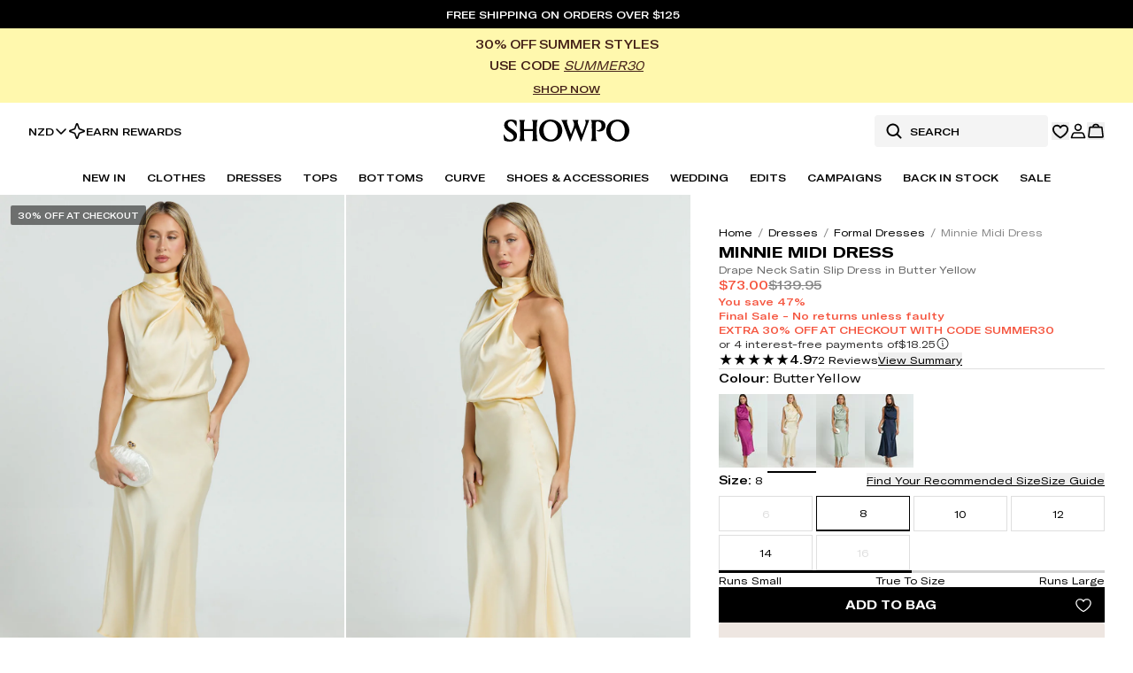

--- FILE ---
content_type: text/html
request_url: https://www.showpo.com/nz/products/minnie-midi-dress-drape-neck-satin-slip-dress-in-butter-yellow
body_size: 49726
content:
<!DOCTYPE html><html lang="en"><head><meta charSet="utf-8"/><meta name="viewport" content="width=device-width, initial-scale=1, maximum-scale=1"/><link rel="preload" href="https://cdn.shopify.com/oxygen-v2/40863/34512/72388/2892416/assets/tailwind-CxHULpYJ.css" as="style"/><link rel="stylesheet" href="https://cdn.shopify.com/oxygen-v2/40863/34512/72388/2892416/assets/tailwind-CxHULpYJ.css"/><link rel="preload" href="https://cdn.shopify.com/oxygen-v2/40863/34512/72388/2892416/assets/react-fast-marquee-Csx8o-yq.css" as="style"/><link rel="stylesheet" href="https://cdn.shopify.com/oxygen-v2/40863/34512/72388/2892416/assets/react-fast-marquee-Csx8o-yq.css"/><link rel="preconnect" href="https://cdn.shopify.com"/><link rel="preconnect" href="https://shop.app"/><link rel="icon" href="/favicon.ico" type="image/x-icon"/><link rel="icon" href="/favicon.svg" type="image/svg+xml"/><link rel="apple-touch-icon" href="/apple-touch-icon.png" sizes="180x180"/><link rel="manifest" href="/site.webmanifest"/><link rel="canonical" href="https://www.showpo.com/nz/products/minnie-midi-dress-drape-neck-satin-slip-dress-in-butter-yellow"/><link href="https://www.showpo.com/products/minnie-midi-dress-drape-neck-satin-slip-dress-in-butter-yellow" hrefLang="en-AU" rel="alternate"/><link href="https://www.showpo.com/nz/products/minnie-midi-dress-drape-neck-satin-slip-dress-in-butter-yellow" hrefLang="en-NZ" rel="alternate"/><link href="https://www.showpo.com/us/products/minnie-midi-dress-drape-neck-satin-slip-dress-in-butter-yellow" hrefLang="en-US" rel="alternate"/><link href="https://www.showpo.com/ca/products/minnie-midi-dress-drape-neck-satin-slip-dress-in-butter-yellow" hrefLang="en-CA" rel="alternate"/><link href="https://www.showpo.com/uk/products/minnie-midi-dress-drape-neck-satin-slip-dress-in-butter-yellow" hrefLang="en-GB" rel="alternate"/><link href="https://www.showpo.com/eu/products/minnie-midi-dress-drape-neck-satin-slip-dress-in-butter-yellow" hrefLang="en-AT" rel="alternate"/><link href="https://www.showpo.com/eu/products/minnie-midi-dress-drape-neck-satin-slip-dress-in-butter-yellow" hrefLang="en-BE" rel="alternate"/><link href="https://www.showpo.com/eu/products/minnie-midi-dress-drape-neck-satin-slip-dress-in-butter-yellow" hrefLang="en-BG" rel="alternate"/><link href="https://www.showpo.com/eu/products/minnie-midi-dress-drape-neck-satin-slip-dress-in-butter-yellow" hrefLang="en-HR" rel="alternate"/><link href="https://www.showpo.com/eu/products/minnie-midi-dress-drape-neck-satin-slip-dress-in-butter-yellow" hrefLang="en-CY" rel="alternate"/><link href="https://www.showpo.com/eu/products/minnie-midi-dress-drape-neck-satin-slip-dress-in-butter-yellow" hrefLang="en-CZ" rel="alternate"/><link href="https://www.showpo.com/eu/products/minnie-midi-dress-drape-neck-satin-slip-dress-in-butter-yellow" hrefLang="en-DK" rel="alternate"/><link href="https://www.showpo.com/eu/products/minnie-midi-dress-drape-neck-satin-slip-dress-in-butter-yellow" hrefLang="en-EE" rel="alternate"/><link href="https://www.showpo.com/eu/products/minnie-midi-dress-drape-neck-satin-slip-dress-in-butter-yellow" hrefLang="en-FI" rel="alternate"/><link href="https://www.showpo.com/eu/products/minnie-midi-dress-drape-neck-satin-slip-dress-in-butter-yellow" hrefLang="en-FR" rel="alternate"/><link href="https://www.showpo.com/eu/products/minnie-midi-dress-drape-neck-satin-slip-dress-in-butter-yellow" hrefLang="en-DE" rel="alternate"/><link href="https://www.showpo.com/eu/products/minnie-midi-dress-drape-neck-satin-slip-dress-in-butter-yellow" hrefLang="en-GR" rel="alternate"/><link href="https://www.showpo.com/eu/products/minnie-midi-dress-drape-neck-satin-slip-dress-in-butter-yellow" hrefLang="en-HU" rel="alternate"/><link href="https://www.showpo.com/eu/products/minnie-midi-dress-drape-neck-satin-slip-dress-in-butter-yellow" hrefLang="en-IE" rel="alternate"/><link href="https://www.showpo.com/eu/products/minnie-midi-dress-drape-neck-satin-slip-dress-in-butter-yellow" hrefLang="en-IT" rel="alternate"/><link href="https://www.showpo.com/eu/products/minnie-midi-dress-drape-neck-satin-slip-dress-in-butter-yellow" hrefLang="en-LV" rel="alternate"/><link href="https://www.showpo.com/eu/products/minnie-midi-dress-drape-neck-satin-slip-dress-in-butter-yellow" hrefLang="en-LT" rel="alternate"/><link href="https://www.showpo.com/eu/products/minnie-midi-dress-drape-neck-satin-slip-dress-in-butter-yellow" hrefLang="en-LU" rel="alternate"/><link href="https://www.showpo.com/eu/products/minnie-midi-dress-drape-neck-satin-slip-dress-in-butter-yellow" hrefLang="en-MT" rel="alternate"/><link href="https://www.showpo.com/eu/products/minnie-midi-dress-drape-neck-satin-slip-dress-in-butter-yellow" hrefLang="en-NL" rel="alternate"/><link href="https://www.showpo.com/eu/products/minnie-midi-dress-drape-neck-satin-slip-dress-in-butter-yellow" hrefLang="en-PL" rel="alternate"/><link href="https://www.showpo.com/eu/products/minnie-midi-dress-drape-neck-satin-slip-dress-in-butter-yellow" hrefLang="en-PT" rel="alternate"/><link href="https://www.showpo.com/eu/products/minnie-midi-dress-drape-neck-satin-slip-dress-in-butter-yellow" hrefLang="en-RO" rel="alternate"/><link href="https://www.showpo.com/eu/products/minnie-midi-dress-drape-neck-satin-slip-dress-in-butter-yellow" hrefLang="en-SK" rel="alternate"/><link href="https://www.showpo.com/eu/products/minnie-midi-dress-drape-neck-satin-slip-dress-in-butter-yellow" hrefLang="en-SI" rel="alternate"/><link href="https://www.showpo.com/eu/products/minnie-midi-dress-drape-neck-satin-slip-dress-in-butter-yellow" hrefLang="en-ES" rel="alternate"/><link href="https://www.showpo.com/eu/products/minnie-midi-dress-drape-neck-satin-slip-dress-in-butter-yellow" hrefLang="en-SE" rel="alternate"/><link href="https://www.showpo.com/row/products/minnie-midi-dress-drape-neck-satin-slip-dress-in-butter-yellow" hrefLang="x-default" rel="alternate"/><title>Minnie Midi Dress - Drape Neck Satin Slip Dress in Butter Yellow</title><meta name="description" content="The Minnie Midi Dress is a butter-yellow satin slip featuring a flattering drape neckline, ideal for weddings or special occasions. Afterpay available &amp; easy returns. Free shipping over $100!"/><meta name="robots" content="index"/><script nonce="ccab5e2dcebb1dcdef3c7fdb1ad161e3" type="module" async="" src="https://widget.gotolstoy.com/we/widget.js"></script><script nonce="ccab5e2dcebb1dcdef3c7fdb1ad161e3" type="text/javascript" nomodule="" async="" src="https://widget.gotolstoy.com/widget/widget.js"></script><script nonce="ccab5e2dcebb1dcdef3c7fdb1ad161e3" type="module" src="https://play.gotolstoy.com/widget-v2/widget.js"></script></head><body class="bg-white"><noscript><iframe src="https://www.googletagmanager.com/ns.html?id=GTM-WM37GVLW" height="0" width="0" style="display:none;visibility:hidden" title="Google Tag Manager"></iframe></noscript><div class="sticky z-[49] w-full transition-all duration-200 ease-in-out" style="top:0"><a class="group block bg-neutral-1000 transition-colors hover:bg-neutral-900" data-discover="true" href="/nz/collections/whats-new"><div class="flex flex-col items-center justify-center px-4 py-2 md:flex-row"><span class="mr-2 text-center text-xs font-medium uppercase text-white">Free Shipping on orders over $125</span><span class="text-xs font-medium uppercase text-white underline decoration-white"> </span></div></a><section data-name="countdown-banner"><a data-discover="true" href="/nz/collections/sale/showpo-flash-sale" target="_self"><div style="--banner-text-color:#452219;--banner-bg-color:#FFF8AD" class="flex flex-col items-center justify-center px-4 py-2 text-center bg-[var(--banner-bg-color)] text-[var(--banner-text-color)]"><div class="flex flex-col items-center"><div><div class="text-xs font-normal uppercase md:text-sm"><strong class="font-medium">30% OFF SUMMER STYLES</strong></div></div><div><div class="mt-1 text-xs font-normal md:text-sm"><strong class="font-medium">USE CODE </strong><em class="italic"><span style="text-decoration:underline">SUMMER30</span></em></div></div><div class="mt-2 flex flex-row items-center justify-center gap-2"><div></div><span class="text-xs font-medium uppercase underline underline-offset-4">SHOP NOW</span></div></div></div></a></section><div class="relative z-50 w-full"><div data-name="floating-background" class="absolute inset-0 z-[1] bg-white" style="height:0;transition:height 300ms ease;backface-visibility:hidden"></div><header class="relative z-[2] text-black bg-white"><div class="relative z-[1] h-14 lg:h-16"><nav class="flex h-full items-center justify-between px-3 lg:px-8"><ul class="hidden items-center justify-center gap-5 lg:flex"><li class="flex items-center"><div class="relative inline-block text-left text-xs"><button class="flex items-center gap-x-1 border-0 bg-transparent font-medium" aria-haspopup="listbox" aria-expanded="false">NZD<svg xmlns="http://www.w3.org/2000/svg" width="16" height="16" fill="currentColor" viewBox="0 0 256 256"><path d="M216.49,104.49l-80,80a12,12,0,0,1-17,0l-80-80a12,12,0,0,1,17-17L128,159l71.51-71.52a12,12,0,0,1,17,17Z"></path></svg></button></div></li><li class="w-full"><a class="group flex w-full items-center gap-2 text-xs font-medium uppercase" data-discover="true" href="/nz/pages/rewards"><span class="duration-300 group-hover:-rotate-180" style="color:currentColor" aria-hidden="true"><svg width="20" height="20" viewBox="0 0 20 20" fill="none" xmlns="http://www.w3.org/2000/svg">
<path d="M12.3985 12.7735L10.586 17.7579C10.5416 17.8775 10.4616 17.9806 10.3569 18.0535C10.2522 18.1263 10.1276 18.1654 10 18.1654C9.87245 18.1654 9.74792 18.1263 9.64318 18.0535C9.53844 17.9806 9.4585 17.8775 9.4141 17.7579L7.6016 12.7735C7.56994 12.6876 7.52002 12.6095 7.45528 12.5448C7.39054 12.4801 7.31251 12.4301 7.2266 12.3985L2.24223 10.586C2.12262 10.5416 2.01946 10.4616 1.94661 10.3569C1.87376 10.2522 1.83472 10.1276 1.83472 10C1.83472 9.87245 1.87376 9.74792 1.94661 9.64318C2.01946 9.53844 2.12262 9.4585 2.24223 9.4141L7.2266 7.6016C7.31251 7.56994 7.39054 7.52002 7.45528 7.45528C7.52002 7.39054 7.56994 7.31251 7.6016 7.2266L9.4141 2.24223C9.4585 2.12262 9.53844 2.01946 9.64318 1.94661C9.74792 1.87376 9.87245 1.83472 10 1.83472C10.1276 1.83472 10.2522 1.87376 10.3569 1.94661C10.4616 2.01946 10.5416 2.12262 10.586 2.24223L12.3985 7.2266C12.4301 7.31251 12.4801 7.39054 12.5448 7.45528C12.6095 7.52002 12.6876 7.56994 12.7735 7.6016L17.7579 9.4141C17.8775 9.4585 17.9806 9.53844 18.0535 9.64318C18.1263 9.74792 18.1654 9.87245 18.1654 10C18.1654 10.1276 18.1263 10.2522 18.0535 10.3569C17.9806 10.4616 17.8775 10.5416 17.7579 10.586L12.7735 12.3985C12.6876 12.4301 12.6095 12.4801 12.5448 12.5448C12.4801 12.6095 12.4301 12.6876 12.3985 12.7735V12.7735Z" stroke="currentColor" stroke-width="1.6" stroke-linecap="round"/>
</svg>
</span><span class="w-full text-current transition-colors duration-300">Earn Rewards</span></a></li></ul><div class="flex flex-row items-center justify-center gap-4 lg:hidden lg:gap-6"><button aria-label="Menu" class="flex items-center justify-center text-current transition-colors duration-300" type="button" aria-haspopup="dialog" aria-expanded="false" aria-controls="radix-:R19k4ial:" data-state="closed"><svg xmlns="http://www.w3.org/2000/svg" width="20" height="20" fill="currentColor" viewBox="0 0 256 256"><path d="M228,128a12,12,0,0,1-12,12H40a12,12,0,0,1,0-24H216A12,12,0,0,1,228,128ZM40,76H216a12,12,0,0,0,0-24H40a12,12,0,0,0,0,24ZM216,180H40a12,12,0,0,0,0,24H216a12,12,0,0,0,0-24Z"></path></svg></button><div class="block lg:hidden"><form method="get" action="/nz/search" class="flex py-1 pr-1 group-hover:border-black !border-black" data-discover="true"><div class="relative hidden items-center justify-start lg:flex"><svg xmlns="http://www.w3.org/2000/svg" width="20" height="20" fill="currentColor" viewBox="0 0 256 256" class="absolute left-3 cursor-pointer text-current"><path d="M232.49,215.51,185,168a92.12,92.12,0,1,0-17,17l47.53,47.54a12,12,0,0,0,17-17ZM44,112a68,68,0,1,1,68,68A68.07,68.07,0,0,1,44,112Z"></path></svg><input type="text" placeholder="Search" class="my-0 h-9 w-[196px] rounded-sm border-none px-3 py-2 pl-10 text-xs font-medium uppercase outline-none transition-colors duration-300 bg-neutral-100 text-black placeholder:text-black" name="q" value=""/></div><div role="button" aria-label="Search" class="flex size-6 items-center justify-center lg:hidden"><svg xmlns="http://www.w3.org/2000/svg" width="20" height="20" fill="currentColor" viewBox="0 0 256 256" class="cursor-pointer"><path d="M232.49,215.51,185,168a92.12,92.12,0,1,0-17,17l47.53,47.54a12,12,0,0,0,17-17ZM44,112a68,68,0,1,1,68,68A68.07,68.07,0,0,1,44,112Z"></path></svg></div></form></div></div><a class="absolute inset-x-0 mx-auto flex w-fit flex-row items-center justify-center gap-16 transition-colors duration-300" data-discover="true" href="/nz/"><span style="color:currentColor" aria-hidden="true"><svg width="142" height="32" viewBox="0 0 142 26" fill="currentColor" xmlns="http://www.w3.org/2000/svg">
<g clip-path="url(#clip0_39662_315778)">
<path d="M72.0814 0.384557C71.9182 0.94922 71.571 1.45275 71.5046 2.05432C71.3368 3.5822 72.1708 5.66321 72.6565 7.12879C73.5712 9.88924 74.6169 12.8262 75.6551 15.5428C75.7607 15.8185 75.8558 16.2476 76.1171 16.4051C76.9183 13.8892 78.0585 11.476 78.8885 8.97275C79.7052 6.50818 80.0075 4.685 78.7916 2.26485L77.6185 0.38398H84.421C84.2168 0.98498 83.9117 1.51504 83.8459 2.17083C83.6602 4.01824 84.32 5.52709 84.9118 7.21243C85.8617 9.91981 87.0839 13.5166 88.2911 16.0579C88.3551 16.1928 88.2738 16.3399 88.5143 16.2903C89.4441 13.4404 90.6248 10.6639 91.5736 7.81977C92.0615 6.35707 92.8823 4.2876 92.7121 2.75799C92.6112 1.85187 92.0413 1.19954 91.8025 0.383403H96.7605L87.4773 25.1646L81.1351 9.2571L74.8517 25.1646L67.4407 5.19487C67.0704 4.33547 66.7249 3.4605 66.3367 2.60976C66.0714 2.02894 65.4364 1.07323 65.2812 0.551822C65.2328 0.389171 65.291 0.350527 65.4491 0.38225H72.082L72.0814 0.384557Z" fill="currentColor"/>
<path d="M127.182 0.0724666C134.479 -0.574099 141.321 3.58503 141.951 11.2913C142.797 21.6248 132.328 27.5541 123.243 23.7664C111.523 18.8805 114.448 1.20064 127.182 0.0724666ZM127.758 2.26191C118.056 3.22455 118.697 21.7529 128.418 22.6284C140.176 23.6874 139.449 1.10201 127.758 2.26191Z" fill="currentColor"/>
<path d="M51.4161 0.0719273C60.4346 -0.726907 67.9113 5.91351 65.8909 15.2313C62.7717 29.6167 38.8182 27.692 40.1396 11.0468C40.5987 5.26348 45.7349 0.574876 51.4161 0.0713506V0.0719273ZM48.0201 20.3992C49.2128 21.5695 51.0816 22.501 52.7612 22.6337C64.1409 23.5323 63.7776 1.79418 52.4134 2.22272C44.0501 2.53764 43.1013 15.5728 48.0201 20.3992Z" fill="currentColor"/>
<path d="M22.9549 12.9471C23.0403 15.1723 22.8425 17.4783 22.9503 19.6948C23.0034 20.7884 23.1349 22.2292 23.5571 23.2379C23.7238 23.6365 24.0127 23.9849 24.2233 24.3575L17.4185 24.2998C18.204 23.2155 18.497 21.9477 18.5784 20.6182C18.9129 15.1717 18.3182 9.38322 18.5714 3.90039C18.4757 3.304 18.4042 2.75088 18.2288 2.16833C18.0246 1.4912 17.6688 1.01767 17.4202 0.384366H24.2227C23.9925 0.887891 23.6292 1.31932 23.4417 1.85053C23.2577 2.37193 23.1401 3.00581 23.0709 3.5549C22.7727 5.93179 23.0541 8.47364 22.9544 10.873H33.1027V3.78388C33.1027 3.32881 32.8166 2.28311 32.6436 1.82169C32.4469 1.29625 32.1112 0.901734 31.9497 0.383789H38.7528C37.759 1.7744 37.5577 3.37668 37.4787 5.04587C37.2642 9.59144 37.2301 15.5045 37.4856 20.0345C37.571 21.5526 37.8086 23.1278 38.7528 24.3569H31.9497C32.2035 23.8009 32.5329 23.3769 32.7238 22.769C32.8495 22.3693 33.1021 21.3282 33.1021 20.9574V12.9465H22.9538L22.9549 12.9471Z" fill="currentColor"/>
<path d="M104.718 12.3722C108.519 12.2488 110.968 10.2001 110.597 6.20589C110.371 3.76555 108.582 2.23652 106.154 2.22325C104.328 2.21345 104.125 2.96903 104.021 4.58573C103.671 10.0184 104.193 15.9436 104.155 21.4057C104.337 22.6192 104.797 23.4855 105.64 24.3576H98.4908C98.7146 23.7981 99.0722 23.3627 99.2643 22.7697C99.4546 22.1843 99.5988 21.3393 99.6421 20.7268C100.021 15.387 99.3565 9.62444 99.649 4.23909C99.5625 3.57695 99.5077 2.89808 99.3294 2.25267C99.1339 1.54381 98.7481 1.04259 98.4902 0.383917C99.0555 0.281828 99.6311 0.486006 100.157 0.50331C103.517 0.614051 108.621 -0.0763498 111.601 1.28311C116.336 3.44314 116.268 10.4262 111.68 12.7021C109.887 13.5915 106.187 13.9739 104.717 12.3716L104.718 12.3722Z" fill="currentColor"/>
<path d="M14.4198 8.22141C13.6729 7.17225 13.1827 5.92123 12.4392 4.84266C12.1854 4.4741 11.8376 3.99249 11.5412 3.66546C7.40337 -0.897416 1.49719 4.72269 6.52668 8.79299C10.1805 11.7501 16.1756 13.6252 14.9464 19.6387C13.6879 25.7958 5.31718 25.6141 0.724889 23.7563C0.1435 21.3967 -0.0410686 18.9471 0.00738055 16.5206C2.09762 19.1219 3.15138 22.4614 6.9979 22.7302C10.9627 23.0071 12.6094 19.5666 9.98271 16.7496C6.98521 13.5347 0.88581 12.0333 0.584156 6.77947C0.16138 -0.592301 9.76469 -1.28616 14.5952 1.53485C14.6846 3.75197 14.7607 6.01928 14.4198 8.22141Z" fill="currentColor"/>
</g>
<defs>
<clipPath id="clip0_39662_315778">
<rect width="141.999" height="25.1653" fill="currentColor"/>
</clipPath>
</defs>
</svg>
</span><p class="sr-only">Showpo Logo</p></a><div class="flex flex-row items-center justify-center gap-4 lg:gap-6"><div class="hidden lg:block"><form method="get" action="/nz/search" class="flex py-1 pr-1 group-hover:border-black !border-black" data-discover="true"><div class="relative hidden items-center justify-start lg:flex"><svg xmlns="http://www.w3.org/2000/svg" width="20" height="20" fill="currentColor" viewBox="0 0 256 256" class="absolute left-3 cursor-pointer text-current"><path d="M232.49,215.51,185,168a92.12,92.12,0,1,0-17,17l47.53,47.54a12,12,0,0,0,17-17ZM44,112a68,68,0,1,1,68,68A68.07,68.07,0,0,1,44,112Z"></path></svg><input type="text" placeholder="Search" class="my-0 h-9 w-[196px] rounded-sm border-none px-3 py-2 pl-10 text-xs font-medium uppercase outline-none transition-colors duration-300 bg-neutral-100 text-black placeholder:text-black" name="q" value=""/></div><div role="button" aria-label="Search" class="flex size-6 items-center justify-center lg:hidden"><svg xmlns="http://www.w3.org/2000/svg" width="20" height="20" fill="currentColor" viewBox="0 0 256 256" class="cursor-pointer"><path d="M232.49,215.51,185,168a92.12,92.12,0,1,0-17,17l47.53,47.54a12,12,0,0,0,17-17ZM44,112a68,68,0,1,1,68,68A68.07,68.07,0,0,1,44,112Z"></path></svg></div></form></div><button aria-label="Wishlist" class="relative "><svg xmlns="http://www.w3.org/2000/svg" width="20" height="20" fill="currentColor" viewBox="0 0 256 256" class="transition-colors duration-300"><path d="M178,36c-20.09,0-37.92,7.93-50,21.56C115.92,43.93,98.09,36,78,36a66.08,66.08,0,0,0-66,66c0,72.34,105.81,130.14,110.31,132.57a12,12,0,0,0,11.38,0C138.19,232.14,244,174.34,244,102A66.08,66.08,0,0,0,178,36Zm-5.49,142.36A328.69,328.69,0,0,1,128,210.16a328.69,328.69,0,0,1-44.51-31.8C61.82,159.77,36,131.42,36,102A42,42,0,0,1,78,60c17.8,0,32.7,9.4,38.89,24.54a12,12,0,0,0,22.22,0C145.3,69.4,160.2,60,178,60a42,42,0,0,1,42,42C220,131.42,194.18,159.77,172.51,178.36Z"></path></svg></button><a class="relative" aria-label="Account" data-discover="true" href="/nz/account/dashboard"><!--$--><svg xmlns="http://www.w3.org/2000/svg" width="20" height="20" fill="none" class="transition-colors duration-300"><path stroke="currentColor" stroke-width="1.6" d="M6.081 11.958h7.839a2.325 2.325 0 0 1 2.07 1.258l1.485 3.892.014.038.019.037a.24.24 0 0 1-.216.35H2.708a.242.242 0 0 1-.215-.35l.019-.037.014-.038 1.48-3.888a2.327 2.327 0 0 1 2.075-1.262ZM10 2.466a3.368 3.368 0 1 1 0 6.736 3.368 3.368 0 0 1 0-6.736Z"></path></svg><!--/$--></a><!--$--><button aria-label="Cart" class="relative transition-colors duration-300"><svg xmlns="http://www.w3.org/2000/svg" width="20" height="20" fill="none"><path stroke="currentColor" stroke-linecap="round" stroke-linejoin="round" stroke-width="1.6" d="M16.313 5.625H3.688a.633.633 0 0 0-.625.555l-1.11 10a.625.625 0 0 0 .617.695h14.86a.624.624 0 0 0 .617-.695l-1.11-10a.633.633 0 0 0-.624-.555v0ZM6.875 5.625a3.125 3.125 0 0 1 6.25 0"></path></svg></button><!--/$--></div></nav></div><nav class="relative hidden items-center justify-center gap-4 px-8 lg:flex"><ul class="flex items-center"><li class="whitespace-nowrap px-2 text-xs font-medium text-current transition-colors duration-300 xl:px-3"><a class="underline-animation relative inline-block py-3 uppercase hover:cursor-pointer underline-black" data-discover="true" href="/nz/collections/whats-new">New In</a></li><li class="whitespace-nowrap px-2 text-xs font-medium text-current transition-colors duration-300 xl:px-3"><a class="underline-animation relative inline-block py-3 uppercase hover:cursor-pointer underline-black" data-discover="true" href="/nz/collections/clothes">Clothes</a></li><li class="whitespace-nowrap px-2 text-xs font-medium text-current transition-colors duration-300 xl:px-3"><a class="underline-animation relative inline-block py-3 uppercase hover:cursor-pointer underline-black" data-discover="true" href="/nz/collections/dresses">Dresses</a></li><li class="whitespace-nowrap px-2 text-xs font-medium text-current transition-colors duration-300 xl:px-3"><a class="underline-animation relative inline-block py-3 uppercase hover:cursor-pointer underline-black" data-discover="true" href="/nz/collections/clothes/tops">Tops</a></li><li class="whitespace-nowrap px-2 text-xs font-medium text-current transition-colors duration-300 xl:px-3"><a class="underline-animation relative inline-block py-3 uppercase hover:cursor-pointer underline-black" data-discover="true" href="/nz/collections/clothes/bottoms">Bottoms</a></li><li class="whitespace-nowrap px-2 text-xs font-medium text-current transition-colors duration-300 xl:px-3"><a class="underline-animation relative inline-block py-3 uppercase hover:cursor-pointer underline-black" data-discover="true" href="/nz/collections/curve">Curve</a></li><li class="whitespace-nowrap px-2 text-xs font-medium text-current transition-colors duration-300 xl:px-3"><a class="underline-animation relative inline-block py-3 uppercase hover:cursor-pointer underline-black" data-discover="true" href="/nz/collections/accessories-shoes">Shoes &amp; Accessories</a></li><li class="whitespace-nowrap px-2 text-xs font-medium text-current transition-colors duration-300 xl:px-3"><a class="underline-animation relative inline-block py-3 uppercase hover:cursor-pointer underline-black" data-discover="true" href="/nz/collections/edits/wedding">Wedding</a></li><li class="whitespace-nowrap px-2 text-xs font-medium text-current transition-colors duration-300 xl:px-3"><a class="underline-animation relative inline-block py-3 uppercase hover:cursor-pointer underline-black" data-discover="true" href="/nz/pages/all-edits">Edits</a></li><li class="whitespace-nowrap px-2 text-xs font-medium text-current transition-colors duration-300 xl:px-3"><a class="underline-animation relative inline-block py-3 uppercase hover:cursor-pointer underline-black" data-discover="true" href="/nz/pages/all-campaigns">Campaigns</a></li><li class="whitespace-nowrap px-2 text-xs font-medium text-current transition-colors duration-300 xl:px-3"><a class="underline-animation relative inline-block py-3 uppercase hover:cursor-pointer underline-black" data-discover="true" href="/nz/collections/back-in-stock">Back In Stock</a></li><li class="whitespace-nowrap px-2 text-xs font-medium text-current transition-colors duration-300 xl:px-3"><a class="underline-animation relative inline-block py-3 uppercase hover:cursor-pointer underline-black" data-discover="true" href="/nz/collections/sale">Sale</a></li></ul></nav></header><div class="fixed left-0 size-full bg-black opacity-0 transition-opacity duration-300 pointer-events-none" style="height:100vh;opacity:0" role="none"></div></div></div><main class="relative bg-white"><section data-name="product" class="flex flex-1 flex-col gap-4 "><section data-name="product-details" class="grid min-w-0 gap-4 lg:flex lg:gap-0"><div class="flex w-full flex-col gap-4"><div class="flex gap-[2px] overflow-hidden" data-testid="product-images"><div class="relative w-full"><div class="relative block lg:hidden" role="region" aria-roledescription="carousel"><div class="overflow-hidden"><div class="flex gap-1"><div class="absolute inset-0 left-3 top-3 z-30 flex size-fit flex-col gap-2"><div class="rounded-xs bg-neutral-1000/50 px-2 py-[5px]"><p class="text-xxs font-medium uppercase leading-tight text-white">30% OFF AT CHECKOUT</p></div></div><div role="group" aria-roledescription="slide" class="min-w-0 pl-0 flex aspect-[5/8] w-full h-full md:flex-[0_0_60%] xl:flex-[0_0_50%] flex-[0_0_90%]" aria-label="Product Image"><div class="relative size-full overflow-hidden"><img alt="Product Image" decoding="async" height="32" loading="eager" sizes="(max-width: 320px) 320px,(max-width: 360px) 360px,(max-width: 375px) 375px,(max-width: 390px) 390px,(max-width: 414px) 414px,(max-width: 430px) 430px,(max-width: 480px) 480px,(max-width: 540px) 540px,(max-width: 600px) 600px,(max-width: 768px) 700px,(max-width: 1000px) 800px,(max-width: 1200px) 1000px,(max-width: 1400px) 1200px,(max-width: 1600px) 1400px,(max-width: 1800px) 1600px,(max-width: 2000px) 1800px,(max-width: 2200px) 2000px,(max-width: 2400px) 2200px,(max-width: 2600px) 2400px,(max-width: 2800px) 2600px,(max-width: 3000px) 2800px,3000px" src="https://cdn.shopify.com/s/files/1/0917/0154/3222/files/Minnie_Midi_Dress_-_Drape_Neck_Satin_Slip_Dress_in_Butter_Yellow_1.jpg?v=1747973672&amp;width=20&amp;height=32&amp;crop=center" srcSet="https://cdn.shopify.com/s/files/1/0917/0154/3222/files/Minnie_Midi_Dress_-_Drape_Neck_Satin_Slip_Dress_in_Butter_Yellow_1.jpg?v=1747973672&amp;width=50&amp;height=80&amp;crop=center 50w, https://cdn.shopify.com/s/files/1/0917/0154/3222/files/Minnie_Midi_Dress_-_Drape_Neck_Satin_Slip_Dress_in_Butter_Yellow_1.jpg?v=1747973672&amp;width=150&amp;height=240&amp;crop=center 150w, https://cdn.shopify.com/s/files/1/0917/0154/3222/files/Minnie_Midi_Dress_-_Drape_Neck_Satin_Slip_Dress_in_Butter_Yellow_1.jpg?v=1747973672&amp;width=250&amp;height=400&amp;crop=center 250w, https://cdn.shopify.com/s/files/1/0917/0154/3222/files/Minnie_Midi_Dress_-_Drape_Neck_Satin_Slip_Dress_in_Butter_Yellow_1.jpg?v=1747973672&amp;width=350&amp;height=560&amp;crop=center 350w, https://cdn.shopify.com/s/files/1/0917/0154/3222/files/Minnie_Midi_Dress_-_Drape_Neck_Satin_Slip_Dress_in_Butter_Yellow_1.jpg?v=1747973672&amp;width=450&amp;height=720&amp;crop=center 450w, https://cdn.shopify.com/s/files/1/0917/0154/3222/files/Minnie_Midi_Dress_-_Drape_Neck_Satin_Slip_Dress_in_Butter_Yellow_1.jpg?v=1747973672&amp;width=550&amp;height=880&amp;crop=center 550w, https://cdn.shopify.com/s/files/1/0917/0154/3222/files/Minnie_Midi_Dress_-_Drape_Neck_Satin_Slip_Dress_in_Butter_Yellow_1.jpg?v=1747973672&amp;width=650&amp;height=1040&amp;crop=center 650w, https://cdn.shopify.com/s/files/1/0917/0154/3222/files/Minnie_Midi_Dress_-_Drape_Neck_Satin_Slip_Dress_in_Butter_Yellow_1.jpg?v=1747973672&amp;width=750&amp;height=1200&amp;crop=center 750w, https://cdn.shopify.com/s/files/1/0917/0154/3222/files/Minnie_Midi_Dress_-_Drape_Neck_Satin_Slip_Dress_in_Butter_Yellow_1.jpg?v=1747973672&amp;width=850&amp;height=1360&amp;crop=center 850w, https://cdn.shopify.com/s/files/1/0917/0154/3222/files/Minnie_Midi_Dress_-_Drape_Neck_Satin_Slip_Dress_in_Butter_Yellow_1.jpg?v=1747973672&amp;width=950&amp;height=1520&amp;crop=center 950w" width="20" class="size-full object-cover object-top" fetchpriority="high" style="width:100%;aspect-ratio:1000/1600"/><span>0</span></div></div><div role="group" aria-roledescription="slide" class="min-w-0 pl-0 flex aspect-[5/8] w-full h-full md:flex-[0_0_60%] xl:flex-[0_0_50%] flex-[0_0_90%]" aria-label="Product Image"><div class="relative size-full overflow-hidden"><img alt="Product Image" decoding="async" height="32" loading="eager" sizes="(max-width: 320px) 320px,(max-width: 360px) 360px,(max-width: 375px) 375px,(max-width: 390px) 390px,(max-width: 414px) 414px,(max-width: 430px) 430px,(max-width: 480px) 480px,(max-width: 540px) 540px,(max-width: 600px) 600px,(max-width: 768px) 700px,(max-width: 1000px) 800px,(max-width: 1200px) 1000px,(max-width: 1400px) 1200px,(max-width: 1600px) 1400px,(max-width: 1800px) 1600px,(max-width: 2000px) 1800px,(max-width: 2200px) 2000px,(max-width: 2400px) 2200px,(max-width: 2600px) 2400px,(max-width: 2800px) 2600px,(max-width: 3000px) 2800px,3000px" src="https://cdn.shopify.com/s/files/1/0917/0154/3222/files/Minnie_Midi_Dress_-_Drape_Neck_Satin_Slip_Dress_in_Butter_Yellow_6.jpg?v=1747790630&amp;width=20&amp;height=32&amp;crop=center" srcSet="https://cdn.shopify.com/s/files/1/0917/0154/3222/files/Minnie_Midi_Dress_-_Drape_Neck_Satin_Slip_Dress_in_Butter_Yellow_6.jpg?v=1747790630&amp;width=50&amp;height=80&amp;crop=center 50w, https://cdn.shopify.com/s/files/1/0917/0154/3222/files/Minnie_Midi_Dress_-_Drape_Neck_Satin_Slip_Dress_in_Butter_Yellow_6.jpg?v=1747790630&amp;width=150&amp;height=240&amp;crop=center 150w, https://cdn.shopify.com/s/files/1/0917/0154/3222/files/Minnie_Midi_Dress_-_Drape_Neck_Satin_Slip_Dress_in_Butter_Yellow_6.jpg?v=1747790630&amp;width=250&amp;height=400&amp;crop=center 250w, https://cdn.shopify.com/s/files/1/0917/0154/3222/files/Minnie_Midi_Dress_-_Drape_Neck_Satin_Slip_Dress_in_Butter_Yellow_6.jpg?v=1747790630&amp;width=350&amp;height=560&amp;crop=center 350w, https://cdn.shopify.com/s/files/1/0917/0154/3222/files/Minnie_Midi_Dress_-_Drape_Neck_Satin_Slip_Dress_in_Butter_Yellow_6.jpg?v=1747790630&amp;width=450&amp;height=720&amp;crop=center 450w, https://cdn.shopify.com/s/files/1/0917/0154/3222/files/Minnie_Midi_Dress_-_Drape_Neck_Satin_Slip_Dress_in_Butter_Yellow_6.jpg?v=1747790630&amp;width=550&amp;height=880&amp;crop=center 550w, https://cdn.shopify.com/s/files/1/0917/0154/3222/files/Minnie_Midi_Dress_-_Drape_Neck_Satin_Slip_Dress_in_Butter_Yellow_6.jpg?v=1747790630&amp;width=650&amp;height=1040&amp;crop=center 650w, https://cdn.shopify.com/s/files/1/0917/0154/3222/files/Minnie_Midi_Dress_-_Drape_Neck_Satin_Slip_Dress_in_Butter_Yellow_6.jpg?v=1747790630&amp;width=750&amp;height=1200&amp;crop=center 750w, https://cdn.shopify.com/s/files/1/0917/0154/3222/files/Minnie_Midi_Dress_-_Drape_Neck_Satin_Slip_Dress_in_Butter_Yellow_6.jpg?v=1747790630&amp;width=850&amp;height=1360&amp;crop=center 850w, https://cdn.shopify.com/s/files/1/0917/0154/3222/files/Minnie_Midi_Dress_-_Drape_Neck_Satin_Slip_Dress_in_Butter_Yellow_6.jpg?v=1747790630&amp;width=950&amp;height=1520&amp;crop=center 950w" width="20" class="size-full object-cover object-top" fetchpriority="high" style="width:100%;aspect-ratio:1000/1600"/><span>1</span></div></div><div role="group" aria-roledescription="slide" class="min-w-0 pl-0 flex aspect-[5/8] w-full h-full md:flex-[0_0_60%] xl:flex-[0_0_50%] flex-[0_0_90%]" aria-label="Product Image"></div><div role="group" aria-roledescription="slide" class="min-w-0 pl-0 flex aspect-[5/8] w-full h-full md:flex-[0_0_60%] xl:flex-[0_0_50%] flex-[0_0_90%]" aria-label="Product Image"></div><div role="group" aria-roledescription="slide" class="min-w-0 pl-0 flex aspect-[5/8] w-full h-full md:flex-[0_0_60%] xl:flex-[0_0_50%] flex-[0_0_90%]" aria-label="Product Image"></div><div role="group" aria-roledescription="slide" class="min-w-0 pl-0 flex aspect-[5/8] w-full h-full md:flex-[0_0_60%] xl:flex-[0_0_50%] flex-[0_0_90%]" aria-label="Product Image"></div><div role="group" aria-roledescription="slide" class="min-w-0 pl-0 flex aspect-[5/8] w-full h-full md:flex-[0_0_60%] xl:flex-[0_0_50%] flex-[0_0_90%]" aria-label="Product Image"></div></div></div></div><div class="hidden size-full flex-col gap-6 lg:flex"><div class="grid h-full grid-cols-1 gap-[2px] lg:grid-cols-2"><div class="absolute inset-0 left-3 top-3 z-30 flex size-fit flex-col gap-2"><div class="rounded-xs bg-neutral-1000/50 px-2 py-[5px]"><p class="text-xxs font-medium uppercase leading-tight text-white">30% OFF AT CHECKOUT</p></div></div><div aria-label="Product Image"><div class="relative size-full overflow-hidden"><img alt="Product Image" decoding="async" height="32" loading="eager" sizes="(max-width: 320px) 320px,(max-width: 360px) 360px,(max-width: 375px) 375px,(max-width: 390px) 390px,(max-width: 414px) 414px,(max-width: 430px) 430px,(max-width: 480px) 480px,(max-width: 540px) 540px,(max-width: 600px) 600px,(max-width: 768px) 700px,(max-width: 1000px) 800px,(max-width: 1200px) 1000px,(max-width: 1400px) 1200px,(max-width: 1600px) 1400px,(max-width: 1800px) 1600px,(max-width: 2000px) 1800px,(max-width: 2200px) 2000px,(max-width: 2400px) 2200px,(max-width: 2600px) 2400px,(max-width: 2800px) 2600px,(max-width: 3000px) 2800px,3000px" src="https://cdn.shopify.com/s/files/1/0917/0154/3222/files/Minnie_Midi_Dress_-_Drape_Neck_Satin_Slip_Dress_in_Butter_Yellow_1.jpg?v=1747973672&amp;width=20&amp;height=32&amp;crop=center" srcSet="https://cdn.shopify.com/s/files/1/0917/0154/3222/files/Minnie_Midi_Dress_-_Drape_Neck_Satin_Slip_Dress_in_Butter_Yellow_1.jpg?v=1747973672&amp;width=50&amp;height=80&amp;crop=center 50w, https://cdn.shopify.com/s/files/1/0917/0154/3222/files/Minnie_Midi_Dress_-_Drape_Neck_Satin_Slip_Dress_in_Butter_Yellow_1.jpg?v=1747973672&amp;width=150&amp;height=240&amp;crop=center 150w, https://cdn.shopify.com/s/files/1/0917/0154/3222/files/Minnie_Midi_Dress_-_Drape_Neck_Satin_Slip_Dress_in_Butter_Yellow_1.jpg?v=1747973672&amp;width=250&amp;height=400&amp;crop=center 250w, https://cdn.shopify.com/s/files/1/0917/0154/3222/files/Minnie_Midi_Dress_-_Drape_Neck_Satin_Slip_Dress_in_Butter_Yellow_1.jpg?v=1747973672&amp;width=350&amp;height=560&amp;crop=center 350w, https://cdn.shopify.com/s/files/1/0917/0154/3222/files/Minnie_Midi_Dress_-_Drape_Neck_Satin_Slip_Dress_in_Butter_Yellow_1.jpg?v=1747973672&amp;width=450&amp;height=720&amp;crop=center 450w, https://cdn.shopify.com/s/files/1/0917/0154/3222/files/Minnie_Midi_Dress_-_Drape_Neck_Satin_Slip_Dress_in_Butter_Yellow_1.jpg?v=1747973672&amp;width=550&amp;height=880&amp;crop=center 550w, https://cdn.shopify.com/s/files/1/0917/0154/3222/files/Minnie_Midi_Dress_-_Drape_Neck_Satin_Slip_Dress_in_Butter_Yellow_1.jpg?v=1747973672&amp;width=650&amp;height=1040&amp;crop=center 650w, https://cdn.shopify.com/s/files/1/0917/0154/3222/files/Minnie_Midi_Dress_-_Drape_Neck_Satin_Slip_Dress_in_Butter_Yellow_1.jpg?v=1747973672&amp;width=750&amp;height=1200&amp;crop=center 750w, https://cdn.shopify.com/s/files/1/0917/0154/3222/files/Minnie_Midi_Dress_-_Drape_Neck_Satin_Slip_Dress_in_Butter_Yellow_1.jpg?v=1747973672&amp;width=850&amp;height=1360&amp;crop=center 850w, https://cdn.shopify.com/s/files/1/0917/0154/3222/files/Minnie_Midi_Dress_-_Drape_Neck_Satin_Slip_Dress_in_Butter_Yellow_1.jpg?v=1747973672&amp;width=950&amp;height=1520&amp;crop=center 950w" width="20" class="size-full object-cover object-top" fetchpriority="high" style="width:100%;aspect-ratio:1000/1600"/><span>0</span></div></div><div aria-label="Product Image"><div class="relative size-full overflow-hidden"><img alt="Product Image" decoding="async" height="32" loading="eager" sizes="(max-width: 320px) 320px,(max-width: 360px) 360px,(max-width: 375px) 375px,(max-width: 390px) 390px,(max-width: 414px) 414px,(max-width: 430px) 430px,(max-width: 480px) 480px,(max-width: 540px) 540px,(max-width: 600px) 600px,(max-width: 768px) 700px,(max-width: 1000px) 800px,(max-width: 1200px) 1000px,(max-width: 1400px) 1200px,(max-width: 1600px) 1400px,(max-width: 1800px) 1600px,(max-width: 2000px) 1800px,(max-width: 2200px) 2000px,(max-width: 2400px) 2200px,(max-width: 2600px) 2400px,(max-width: 2800px) 2600px,(max-width: 3000px) 2800px,3000px" src="https://cdn.shopify.com/s/files/1/0917/0154/3222/files/Minnie_Midi_Dress_-_Drape_Neck_Satin_Slip_Dress_in_Butter_Yellow_6.jpg?v=1747790630&amp;width=20&amp;height=32&amp;crop=center" srcSet="https://cdn.shopify.com/s/files/1/0917/0154/3222/files/Minnie_Midi_Dress_-_Drape_Neck_Satin_Slip_Dress_in_Butter_Yellow_6.jpg?v=1747790630&amp;width=50&amp;height=80&amp;crop=center 50w, https://cdn.shopify.com/s/files/1/0917/0154/3222/files/Minnie_Midi_Dress_-_Drape_Neck_Satin_Slip_Dress_in_Butter_Yellow_6.jpg?v=1747790630&amp;width=150&amp;height=240&amp;crop=center 150w, https://cdn.shopify.com/s/files/1/0917/0154/3222/files/Minnie_Midi_Dress_-_Drape_Neck_Satin_Slip_Dress_in_Butter_Yellow_6.jpg?v=1747790630&amp;width=250&amp;height=400&amp;crop=center 250w, https://cdn.shopify.com/s/files/1/0917/0154/3222/files/Minnie_Midi_Dress_-_Drape_Neck_Satin_Slip_Dress_in_Butter_Yellow_6.jpg?v=1747790630&amp;width=350&amp;height=560&amp;crop=center 350w, https://cdn.shopify.com/s/files/1/0917/0154/3222/files/Minnie_Midi_Dress_-_Drape_Neck_Satin_Slip_Dress_in_Butter_Yellow_6.jpg?v=1747790630&amp;width=450&amp;height=720&amp;crop=center 450w, https://cdn.shopify.com/s/files/1/0917/0154/3222/files/Minnie_Midi_Dress_-_Drape_Neck_Satin_Slip_Dress_in_Butter_Yellow_6.jpg?v=1747790630&amp;width=550&amp;height=880&amp;crop=center 550w, https://cdn.shopify.com/s/files/1/0917/0154/3222/files/Minnie_Midi_Dress_-_Drape_Neck_Satin_Slip_Dress_in_Butter_Yellow_6.jpg?v=1747790630&amp;width=650&amp;height=1040&amp;crop=center 650w, https://cdn.shopify.com/s/files/1/0917/0154/3222/files/Minnie_Midi_Dress_-_Drape_Neck_Satin_Slip_Dress_in_Butter_Yellow_6.jpg?v=1747790630&amp;width=750&amp;height=1200&amp;crop=center 750w, https://cdn.shopify.com/s/files/1/0917/0154/3222/files/Minnie_Midi_Dress_-_Drape_Neck_Satin_Slip_Dress_in_Butter_Yellow_6.jpg?v=1747790630&amp;width=850&amp;height=1360&amp;crop=center 850w, https://cdn.shopify.com/s/files/1/0917/0154/3222/files/Minnie_Midi_Dress_-_Drape_Neck_Satin_Slip_Dress_in_Butter_Yellow_6.jpg?v=1747790630&amp;width=950&amp;height=1520&amp;crop=center 950w" width="20" class="size-full object-cover object-top" fetchpriority="high" style="width:100%;aspect-ratio:1000/1600"/><span>1</span></div></div><div aria-label="Product Image"><div class="relative size-full overflow-hidden"><img alt="Product Image" decoding="async" height="32" loading="eager" sizes="(max-width: 320px) 320px,(max-width: 360px) 360px,(max-width: 375px) 375px,(max-width: 390px) 390px,(max-width: 414px) 414px,(max-width: 430px) 430px,(max-width: 480px) 480px,(max-width: 540px) 540px,(max-width: 600px) 600px,(max-width: 768px) 700px,(max-width: 1000px) 800px,(max-width: 1200px) 1000px,(max-width: 1400px) 1200px,(max-width: 1600px) 1400px,(max-width: 1800px) 1600px,(max-width: 2000px) 1800px,(max-width: 2200px) 2000px,(max-width: 2400px) 2200px,(max-width: 2600px) 2400px,(max-width: 2800px) 2600px,(max-width: 3000px) 2800px,3000px" src="https://cdn.shopify.com/s/files/1/0917/0154/3222/files/Minnie_Midi_Dress_-_Drape_Neck_Satin_Slip_Dress_in_Butter_Yellow_3.jpg?v=1747790633&amp;width=20&amp;height=32&amp;crop=center" srcSet="https://cdn.shopify.com/s/files/1/0917/0154/3222/files/Minnie_Midi_Dress_-_Drape_Neck_Satin_Slip_Dress_in_Butter_Yellow_3.jpg?v=1747790633&amp;width=50&amp;height=80&amp;crop=center 50w, https://cdn.shopify.com/s/files/1/0917/0154/3222/files/Minnie_Midi_Dress_-_Drape_Neck_Satin_Slip_Dress_in_Butter_Yellow_3.jpg?v=1747790633&amp;width=150&amp;height=240&amp;crop=center 150w, https://cdn.shopify.com/s/files/1/0917/0154/3222/files/Minnie_Midi_Dress_-_Drape_Neck_Satin_Slip_Dress_in_Butter_Yellow_3.jpg?v=1747790633&amp;width=250&amp;height=400&amp;crop=center 250w, https://cdn.shopify.com/s/files/1/0917/0154/3222/files/Minnie_Midi_Dress_-_Drape_Neck_Satin_Slip_Dress_in_Butter_Yellow_3.jpg?v=1747790633&amp;width=350&amp;height=560&amp;crop=center 350w, https://cdn.shopify.com/s/files/1/0917/0154/3222/files/Minnie_Midi_Dress_-_Drape_Neck_Satin_Slip_Dress_in_Butter_Yellow_3.jpg?v=1747790633&amp;width=450&amp;height=720&amp;crop=center 450w, https://cdn.shopify.com/s/files/1/0917/0154/3222/files/Minnie_Midi_Dress_-_Drape_Neck_Satin_Slip_Dress_in_Butter_Yellow_3.jpg?v=1747790633&amp;width=550&amp;height=880&amp;crop=center 550w, https://cdn.shopify.com/s/files/1/0917/0154/3222/files/Minnie_Midi_Dress_-_Drape_Neck_Satin_Slip_Dress_in_Butter_Yellow_3.jpg?v=1747790633&amp;width=650&amp;height=1040&amp;crop=center 650w, https://cdn.shopify.com/s/files/1/0917/0154/3222/files/Minnie_Midi_Dress_-_Drape_Neck_Satin_Slip_Dress_in_Butter_Yellow_3.jpg?v=1747790633&amp;width=750&amp;height=1200&amp;crop=center 750w, https://cdn.shopify.com/s/files/1/0917/0154/3222/files/Minnie_Midi_Dress_-_Drape_Neck_Satin_Slip_Dress_in_Butter_Yellow_3.jpg?v=1747790633&amp;width=850&amp;height=1360&amp;crop=center 850w, https://cdn.shopify.com/s/files/1/0917/0154/3222/files/Minnie_Midi_Dress_-_Drape_Neck_Satin_Slip_Dress_in_Butter_Yellow_3.jpg?v=1747790633&amp;width=950&amp;height=1520&amp;crop=center 950w" width="20" class="size-full object-cover object-top" fetchpriority="high" style="width:100%;aspect-ratio:1000/1600"/><span>2</span></div></div><div aria-label="Product Image"><div class="relative size-full overflow-hidden"><img alt="Product Image" decoding="async" height="32" loading="eager" sizes="(max-width: 320px) 320px,(max-width: 360px) 360px,(max-width: 375px) 375px,(max-width: 390px) 390px,(max-width: 414px) 414px,(max-width: 430px) 430px,(max-width: 480px) 480px,(max-width: 540px) 540px,(max-width: 600px) 600px,(max-width: 768px) 700px,(max-width: 1000px) 800px,(max-width: 1200px) 1000px,(max-width: 1400px) 1200px,(max-width: 1600px) 1400px,(max-width: 1800px) 1600px,(max-width: 2000px) 1800px,(max-width: 2200px) 2000px,(max-width: 2400px) 2200px,(max-width: 2600px) 2400px,(max-width: 2800px) 2600px,(max-width: 3000px) 2800px,3000px" src="https://cdn.shopify.com/s/files/1/0917/0154/3222/files/Minnie_Midi_Dress_-_Drape_Neck_Satin_Slip_Dress_in_Butter_Yellow_2.jpg?v=1747790635&amp;width=20&amp;height=32&amp;crop=center" srcSet="https://cdn.shopify.com/s/files/1/0917/0154/3222/files/Minnie_Midi_Dress_-_Drape_Neck_Satin_Slip_Dress_in_Butter_Yellow_2.jpg?v=1747790635&amp;width=50&amp;height=80&amp;crop=center 50w, https://cdn.shopify.com/s/files/1/0917/0154/3222/files/Minnie_Midi_Dress_-_Drape_Neck_Satin_Slip_Dress_in_Butter_Yellow_2.jpg?v=1747790635&amp;width=150&amp;height=240&amp;crop=center 150w, https://cdn.shopify.com/s/files/1/0917/0154/3222/files/Minnie_Midi_Dress_-_Drape_Neck_Satin_Slip_Dress_in_Butter_Yellow_2.jpg?v=1747790635&amp;width=250&amp;height=400&amp;crop=center 250w, https://cdn.shopify.com/s/files/1/0917/0154/3222/files/Minnie_Midi_Dress_-_Drape_Neck_Satin_Slip_Dress_in_Butter_Yellow_2.jpg?v=1747790635&amp;width=350&amp;height=560&amp;crop=center 350w, https://cdn.shopify.com/s/files/1/0917/0154/3222/files/Minnie_Midi_Dress_-_Drape_Neck_Satin_Slip_Dress_in_Butter_Yellow_2.jpg?v=1747790635&amp;width=450&amp;height=720&amp;crop=center 450w, https://cdn.shopify.com/s/files/1/0917/0154/3222/files/Minnie_Midi_Dress_-_Drape_Neck_Satin_Slip_Dress_in_Butter_Yellow_2.jpg?v=1747790635&amp;width=550&amp;height=880&amp;crop=center 550w, https://cdn.shopify.com/s/files/1/0917/0154/3222/files/Minnie_Midi_Dress_-_Drape_Neck_Satin_Slip_Dress_in_Butter_Yellow_2.jpg?v=1747790635&amp;width=650&amp;height=1040&amp;crop=center 650w, https://cdn.shopify.com/s/files/1/0917/0154/3222/files/Minnie_Midi_Dress_-_Drape_Neck_Satin_Slip_Dress_in_Butter_Yellow_2.jpg?v=1747790635&amp;width=750&amp;height=1200&amp;crop=center 750w, https://cdn.shopify.com/s/files/1/0917/0154/3222/files/Minnie_Midi_Dress_-_Drape_Neck_Satin_Slip_Dress_in_Butter_Yellow_2.jpg?v=1747790635&amp;width=850&amp;height=1360&amp;crop=center 850w, https://cdn.shopify.com/s/files/1/0917/0154/3222/files/Minnie_Midi_Dress_-_Drape_Neck_Satin_Slip_Dress_in_Butter_Yellow_2.jpg?v=1747790635&amp;width=950&amp;height=1520&amp;crop=center 950w" width="20" class="size-full object-cover object-top" fetchpriority="high" style="width:100%;aspect-ratio:1000/1600"/><span>3</span></div></div><div aria-label="Product Image"><div class="relative size-full overflow-hidden"><img alt="Product Image" decoding="async" height="32" loading="lazy" sizes="(max-width: 320px) 320px,(max-width: 360px) 360px,(max-width: 375px) 375px,(max-width: 390px) 390px,(max-width: 414px) 414px,(max-width: 430px) 430px,(max-width: 480px) 480px,(max-width: 540px) 540px,(max-width: 600px) 600px,(max-width: 768px) 700px,(max-width: 1000px) 800px,(max-width: 1200px) 1000px,(max-width: 1400px) 1200px,(max-width: 1600px) 1400px,(max-width: 1800px) 1600px,(max-width: 2000px) 1800px,(max-width: 2200px) 2000px,(max-width: 2400px) 2200px,(max-width: 2600px) 2400px,(max-width: 2800px) 2600px,(max-width: 3000px) 2800px,3000px" src="https://cdn.shopify.com/s/files/1/0917/0154/3222/files/Minnie_Midi_Dress_-_Drape_Neck_Satin_Slip_Dress_in_Butter_Yellow_5.jpg?v=1747790638&amp;width=20&amp;height=32&amp;crop=center" srcSet="https://cdn.shopify.com/s/files/1/0917/0154/3222/files/Minnie_Midi_Dress_-_Drape_Neck_Satin_Slip_Dress_in_Butter_Yellow_5.jpg?v=1747790638&amp;width=50&amp;height=80&amp;crop=center 50w, https://cdn.shopify.com/s/files/1/0917/0154/3222/files/Minnie_Midi_Dress_-_Drape_Neck_Satin_Slip_Dress_in_Butter_Yellow_5.jpg?v=1747790638&amp;width=150&amp;height=240&amp;crop=center 150w, https://cdn.shopify.com/s/files/1/0917/0154/3222/files/Minnie_Midi_Dress_-_Drape_Neck_Satin_Slip_Dress_in_Butter_Yellow_5.jpg?v=1747790638&amp;width=250&amp;height=400&amp;crop=center 250w, https://cdn.shopify.com/s/files/1/0917/0154/3222/files/Minnie_Midi_Dress_-_Drape_Neck_Satin_Slip_Dress_in_Butter_Yellow_5.jpg?v=1747790638&amp;width=350&amp;height=560&amp;crop=center 350w, https://cdn.shopify.com/s/files/1/0917/0154/3222/files/Minnie_Midi_Dress_-_Drape_Neck_Satin_Slip_Dress_in_Butter_Yellow_5.jpg?v=1747790638&amp;width=450&amp;height=720&amp;crop=center 450w, https://cdn.shopify.com/s/files/1/0917/0154/3222/files/Minnie_Midi_Dress_-_Drape_Neck_Satin_Slip_Dress_in_Butter_Yellow_5.jpg?v=1747790638&amp;width=550&amp;height=880&amp;crop=center 550w, https://cdn.shopify.com/s/files/1/0917/0154/3222/files/Minnie_Midi_Dress_-_Drape_Neck_Satin_Slip_Dress_in_Butter_Yellow_5.jpg?v=1747790638&amp;width=650&amp;height=1040&amp;crop=center 650w, https://cdn.shopify.com/s/files/1/0917/0154/3222/files/Minnie_Midi_Dress_-_Drape_Neck_Satin_Slip_Dress_in_Butter_Yellow_5.jpg?v=1747790638&amp;width=750&amp;height=1200&amp;crop=center 750w, https://cdn.shopify.com/s/files/1/0917/0154/3222/files/Minnie_Midi_Dress_-_Drape_Neck_Satin_Slip_Dress_in_Butter_Yellow_5.jpg?v=1747790638&amp;width=850&amp;height=1360&amp;crop=center 850w, https://cdn.shopify.com/s/files/1/0917/0154/3222/files/Minnie_Midi_Dress_-_Drape_Neck_Satin_Slip_Dress_in_Butter_Yellow_5.jpg?v=1747790638&amp;width=950&amp;height=1520&amp;crop=center 950w" width="20" class="size-full object-cover object-top" fetchpriority="auto" style="width:100%;aspect-ratio:1000/1600"/><span>4</span></div></div><div aria-label="Product Image"><div class="relative size-full overflow-hidden"><img alt="Product Image" decoding="async" height="32" loading="lazy" sizes="(max-width: 320px) 320px,(max-width: 360px) 360px,(max-width: 375px) 375px,(max-width: 390px) 390px,(max-width: 414px) 414px,(max-width: 430px) 430px,(max-width: 480px) 480px,(max-width: 540px) 540px,(max-width: 600px) 600px,(max-width: 768px) 700px,(max-width: 1000px) 800px,(max-width: 1200px) 1000px,(max-width: 1400px) 1200px,(max-width: 1600px) 1400px,(max-width: 1800px) 1600px,(max-width: 2000px) 1800px,(max-width: 2200px) 2000px,(max-width: 2400px) 2200px,(max-width: 2600px) 2400px,(max-width: 2800px) 2600px,(max-width: 3000px) 2800px,3000px" src="https://cdn.shopify.com/s/files/1/0917/0154/3222/files/Minnie_Midi_Dress_-_Drape_Neck_Satin_Slip_Dress_in_Butter_Yellow_8.jpg?v=1747790642&amp;width=20&amp;height=32&amp;crop=center" srcSet="https://cdn.shopify.com/s/files/1/0917/0154/3222/files/Minnie_Midi_Dress_-_Drape_Neck_Satin_Slip_Dress_in_Butter_Yellow_8.jpg?v=1747790642&amp;width=50&amp;height=80&amp;crop=center 50w, https://cdn.shopify.com/s/files/1/0917/0154/3222/files/Minnie_Midi_Dress_-_Drape_Neck_Satin_Slip_Dress_in_Butter_Yellow_8.jpg?v=1747790642&amp;width=150&amp;height=240&amp;crop=center 150w, https://cdn.shopify.com/s/files/1/0917/0154/3222/files/Minnie_Midi_Dress_-_Drape_Neck_Satin_Slip_Dress_in_Butter_Yellow_8.jpg?v=1747790642&amp;width=250&amp;height=400&amp;crop=center 250w, https://cdn.shopify.com/s/files/1/0917/0154/3222/files/Minnie_Midi_Dress_-_Drape_Neck_Satin_Slip_Dress_in_Butter_Yellow_8.jpg?v=1747790642&amp;width=350&amp;height=560&amp;crop=center 350w, https://cdn.shopify.com/s/files/1/0917/0154/3222/files/Minnie_Midi_Dress_-_Drape_Neck_Satin_Slip_Dress_in_Butter_Yellow_8.jpg?v=1747790642&amp;width=450&amp;height=720&amp;crop=center 450w, https://cdn.shopify.com/s/files/1/0917/0154/3222/files/Minnie_Midi_Dress_-_Drape_Neck_Satin_Slip_Dress_in_Butter_Yellow_8.jpg?v=1747790642&amp;width=550&amp;height=880&amp;crop=center 550w, https://cdn.shopify.com/s/files/1/0917/0154/3222/files/Minnie_Midi_Dress_-_Drape_Neck_Satin_Slip_Dress_in_Butter_Yellow_8.jpg?v=1747790642&amp;width=650&amp;height=1040&amp;crop=center 650w, https://cdn.shopify.com/s/files/1/0917/0154/3222/files/Minnie_Midi_Dress_-_Drape_Neck_Satin_Slip_Dress_in_Butter_Yellow_8.jpg?v=1747790642&amp;width=750&amp;height=1200&amp;crop=center 750w, https://cdn.shopify.com/s/files/1/0917/0154/3222/files/Minnie_Midi_Dress_-_Drape_Neck_Satin_Slip_Dress_in_Butter_Yellow_8.jpg?v=1747790642&amp;width=850&amp;height=1360&amp;crop=center 850w, https://cdn.shopify.com/s/files/1/0917/0154/3222/files/Minnie_Midi_Dress_-_Drape_Neck_Satin_Slip_Dress_in_Butter_Yellow_8.jpg?v=1747790642&amp;width=950&amp;height=1520&amp;crop=center 950w" width="20" class="size-full object-cover object-top" fetchpriority="auto" style="width:100%;aspect-ratio:1000/1600"/><span>5</span></div></div></div><div class="flex justify-center"><button class="inline-flex items-center justify-center gap-2 whitespace-nowrap ring-offset-white transition-colors focus-visible:outline-none disabled:pointer-events-none disabled:opacity-50 dark:ring-offset-neutral-950 dark:focus-visible:ring-neutral-300 [&amp;_svg]:pointer-events-none [&amp;_svg]:size-4 [&amp;_svg]:shrink-0 dark:bg-neutral-50 dark:text-neutral-900 dark:hover:bg-neutral-50/90 h-10 rounded-none px-6 py-4 text-sm font-bold uppercase focus-visible:ring-2 focus-visible:ring-primary-500 focus-visible:ring-offset-2 focus-visible:ring-offset-inherit border border-solid border-neutral-400 bg-white text-neutral-1000 hover:border-neutral-1000 hover:bg-white disabled:bg-neutral-100 disabled:border-none disabled:text-neutral-400 w-fit">Load more</button></div></div></div></div></div><div class="sticky top-0 size-full w-full min-w-0 px-4 lg:max-w-[500px] lg:p-8 lg:pb-0"><div class="relative flex flex-col gap-6 lg:gap-5"><div class="flex flex-col gap-4"><nav aria-label="breadcrumb" class="w-full"><ol class="gap-0.5 text-sm text-neutral-500 dark:text-neutral-400"></ol></nav><div class="flex flex-col gap-1"><h1 class="font-bold uppercase antialiased text-lg leading-6" data-testid="product-title">Minnie Midi Dress</h1><p class="text-xs text-neutral-600">Drape Neck Satin Slip Dress in Butter Yellow</p></div><div class="flex flex-col gap-1"><div data-testid="product-price"><div class="flex flex-col gap-0.5"><div class="flex items-center gap-1"><h2 class="uppercase antialiased text-sm font-medium text-primary-900"><span class="flex gap-0"><span>$</span><span>73.00</span></span></h2><h2 class="font-bold uppercase antialiased text-sm"><span class="flex gap-0"><span class="font-medium text-neutral-500 line-through">$</span><span class="font-medium text-neutral-500 line-through">139.95</span></span></h2></div><p class="text-xs font-medium text-primary-900">You save <!-- -->47<!-- -->%</p></div></div><p class="text-xs font-medium text-primary-900">Final Sale - No returns unless faulty</p><p class="text-xs font-medium text-primary-900"> EXTRA 30% OFF AT CHECKOUT WITH CODE SUMMER30</p><div class="flex items-center gap-2 text-sm text-[#2F2E2E]"><div class="flex gap-1 text-xs">or 4 interest-free payments of <span class="flex gap-0"><span>$</span><span>18.25</span></span></div><svg xmlns="http://www.w3.org/2000/svg" width="16" height="16" fill="currentColor" viewBox="0 0 256 256" class="cursor-pointer fill-[#2F2E2E]"><path d="M128,24A104,104,0,1,0,232,128,104.11,104.11,0,0,0,128,24Zm0,192a88,88,0,1,1,88-88A88.1,88.1,0,0,1,128,216Zm16-40a8,8,0,0,1-8,8,16,16,0,0,1-16-16V128a8,8,0,0,1,0-16,16,16,0,0,1,16,16v40A8,8,0,0,1,144,176ZM112,84a12,12,0,1,1,12,12A12,12,0,0,1,112,84Z"></path></svg></div></div><div class="flex items-center gap-2"><div class="flex gap-1 text-sm"><div class="flex items-center gap-0.5"><svg xmlns="http://www.w3.org/2000/svg" width="16" height="16" fill="none"><path stroke="1.0" fill="#000" d="M7.999 11.009 3.879 14l1.574-4.839-4.12-2.991h5.093L8 1.333 9.573 6.17h5.094l-4.12 2.991L12.119 14l-4.12-2.991Z"></path></svg><svg xmlns="http://www.w3.org/2000/svg" width="16" height="16" fill="none"><path stroke="1.0" fill="#000" d="M7.999 11.009 3.879 14l1.574-4.839-4.12-2.991h5.093L8 1.333 9.573 6.17h5.094l-4.12 2.991L12.119 14l-4.12-2.991Z"></path></svg><svg xmlns="http://www.w3.org/2000/svg" width="16" height="16" fill="none"><path stroke="1.0" fill="#000" d="M7.999 11.009 3.879 14l1.574-4.839-4.12-2.991h5.093L8 1.333 9.573 6.17h5.094l-4.12 2.991L12.119 14l-4.12-2.991Z"></path></svg><svg xmlns="http://www.w3.org/2000/svg" width="16" height="16" fill="none"><path stroke="1.0" fill="#000" d="M7.999 11.009 3.879 14l1.574-4.839-4.12-2.991h5.093L8 1.333 9.573 6.17h5.094l-4.12 2.991L12.119 14l-4.12-2.991Z"></path></svg><svg xmlns="http://www.w3.org/2000/svg" width="16" height="16" fill="none"><path stroke="1.0" fill="#000" d="M7.999 11.009 3.879 14l1.574-4.839-4.12-2.991h5.093L8 1.333 9.573 6.17h5.094l-4.12 2.991L12.119 14l-4.12-2.991Z"></path></svg></div><p class="font-medium">4.9</p></div><p class="text-xs">72<!-- --> Reviews</p><button class="text-xs underline underline-offset-4">View Summary</button></div></div><div class="border-b border-neutral-300"></div><div><div class="pb-2 text-sm"><span class="mr-1 font-medium">Colour<!-- -->:</span><span>Butter Yellow</span></div><div class="relative" role="region" aria-roledescription="carousel"><div class="overflow-hidden"><div class="flex gap-1"><div role="group" aria-roledescription="slide" class="min-w-0 shrink-0 grow-0 pl-0"><a class="w-full max-w-[55px]" aria-label="View in Purple" data-discover="true" href="/nz/products/minnie-midi-dress-drape-neck-satin-slip-dress-in-purple?Size=8"><div class="relative aspect-[4/6] w-full"><img alt="" decoding="async" height="90" loading="lazy" src="https://cdn.shopify.com/s/files/1/0917/0154/3222/files/Minnie_Midi_Dress_-_Drape_Neck_Satin_Slip_Dress_in_Purple_2.jpg?v=1750309972&amp;width=55&amp;height=90&amp;crop=center" srcSet="https://cdn.shopify.com/s/files/1/0917/0154/3222/files/Minnie_Midi_Dress_-_Drape_Neck_Satin_Slip_Dress_in_Purple_2.jpg?v=1750309972&amp;width=55&amp;height=83&amp;crop=center 55w" width="55" style="aspect-ratio:4/6"/></div><div class="mt-[4px] h-[2px] w-full bg-transparent"></div></a></div><div role="group" aria-roledescription="slide" class="min-w-0 shrink-0 grow-0 pl-0"><a class="w-full max-w-[55px]" aria-label="View in Butter Yellow" data-discover="true" href="/nz/products/minnie-midi-dress-drape-neck-satin-slip-dress-in-butter-yellow?Size=8"><div class="relative aspect-[4/6] w-full"><img alt="" decoding="async" height="90" loading="lazy" src="https://cdn.shopify.com/s/files/1/0917/0154/3222/files/Minnie_Midi_Dress_-_Drape_Neck_Satin_Slip_Dress_in_Butter_Yellow_1.jpg?v=1747973672&amp;width=55&amp;height=90&amp;crop=center" srcSet="https://cdn.shopify.com/s/files/1/0917/0154/3222/files/Minnie_Midi_Dress_-_Drape_Neck_Satin_Slip_Dress_in_Butter_Yellow_1.jpg?v=1747973672&amp;width=55&amp;height=83&amp;crop=center 55w" width="55" style="aspect-ratio:4/6"/></div><div class="mt-[4px] h-[2px] w-full bg-black"></div></a></div><div role="group" aria-roledescription="slide" class="min-w-0 shrink-0 grow-0 pl-0"><a class="w-full max-w-[55px]" aria-label="View in Sage" data-discover="true" href="/nz/products/minnie-drape-neck-midi-slip-dress-in-sage?Size=8"><div class="relative aspect-[4/6] w-full"><img alt="" decoding="async" height="90" loading="lazy" src="https://cdn.shopify.com/s/files/1/0917/0154/3222/files/Minnie_Midi_Dress_-_Drape_Neck_Satin_Slip_Dress_in_Sage_5.jpg?v=1747973660&amp;width=55&amp;height=90&amp;crop=center" srcSet="https://cdn.shopify.com/s/files/1/0917/0154/3222/files/Minnie_Midi_Dress_-_Drape_Neck_Satin_Slip_Dress_in_Sage_5.jpg?v=1747973660&amp;width=55&amp;height=83&amp;crop=center 55w" width="55" style="aspect-ratio:4/6"/></div><div class="mt-[4px] h-[2px] w-full bg-transparent"></div></a></div><div role="group" aria-roledescription="slide" class="min-w-0 shrink-0 grow-0 pl-0"><a class="w-full max-w-[55px]" aria-label="View in Midnight Blue" data-discover="true" href="/nz/products/minnie-midi-dress-drape-neck-satin-slip-dress-in-midnight-blue?Size=8"><div class="relative aspect-[4/6] w-full"><img alt="" decoding="async" height="90" loading="lazy" src="https://cdn.shopify.com/s/files/1/0917/0154/3222/files/Minnie_Midi_Dress_-_Drape_Neck_Satin_Slip_Dress_in_Midnight_Blue_0003.jpg?v=1744617286&amp;width=55&amp;height=90&amp;crop=center" srcSet="https://cdn.shopify.com/s/files/1/0917/0154/3222/files/Minnie_Midi_Dress_-_Drape_Neck_Satin_Slip_Dress_in_Midnight_Blue_0003.jpg?v=1744617286&amp;width=55&amp;height=83&amp;crop=center 55w" width="55" style="aspect-ratio:4/6"/></div><div class="mt-[4px] h-[2px] w-full bg-transparent"></div></a></div></div></div></div></div><div class="flex flex-col gap-5"><div class="flex flex-col gap-4"><div><div class="mb-2.5 flex flex-col justify-between gap-2 sm:flex-row"><div class="flex flex-row items-start justify-start text-xs sm:items-center"><span class="mr-1 text-sm font-medium leading-none">Size<!-- -->:<!-- --> </span> <!-- -->8</div><div class="flex justify-between gap-2 sm:gap-4"><button class="text-xs underline underline-offset-2">Find Your Recommended Size</button><button class="text-xs underline underline-offset-2">Size Guide</button></div></div><div class="grid grid-cols-4 gap-1"><a class="flex h-10 items-center justify-center py-2.5 text-center text-xs border border-neutral-300 text-neutral-300" aria-label="Size 6" data-discover="true" href="/nz/products/minnie-midi-dress-drape-neck-satin-slip-dress-in-butter-yellow?Size=6">6</a><a class="flex h-10 items-center justify-center py-2.5 text-center text-xs border border-b-2 border-black" aria-label="Size 8" data-discover="true" href="/nz/products/minnie-midi-dress-drape-neck-satin-slip-dress-in-butter-yellow?Size=8">8</a><a class="flex h-10 items-center justify-center py-2.5 text-center text-xs border border-neutral-300 text-black" aria-label="Size 10" data-discover="true" href="/nz/products/minnie-midi-dress-drape-neck-satin-slip-dress-in-butter-yellow?Size=10">10</a><a class="flex h-10 items-center justify-center py-2.5 text-center text-xs border border-neutral-300 text-black" aria-label="Size 12" data-discover="true" href="/nz/products/minnie-midi-dress-drape-neck-satin-slip-dress-in-butter-yellow?Size=12">12</a><a class="flex h-10 items-center justify-center py-2.5 text-center text-xs border border-neutral-300 text-black" aria-label="Size 14" data-discover="true" href="/nz/products/minnie-midi-dress-drape-neck-satin-slip-dress-in-butter-yellow?Size=14">14</a><a class="flex h-10 items-center justify-center py-2.5 text-center text-xs border border-neutral-300 text-neutral-300" aria-label="Size 16" data-discover="true" href="/nz/products/minnie-midi-dress-drape-neck-satin-slip-dress-in-butter-yellow?Size=16">16</a></div></div><div class="flex w-full flex-col gap-3"><div class="relative h-[3px] w-full bg-[#D4D4D4]"><div class="size-full bg-black" style="width:50%"></div></div><div class="flex items-center justify-between"><div class=" text-center capitalize"><div class="flex items-center justify-center gap-1"><p class="text-xs">runs small</p></div></div><div class=" text-center capitalize"><div class="flex items-center justify-center gap-1"><p class="text-xs">true to size</p></div></div><div class=" text-center capitalize"><div class="flex items-center justify-center gap-1"><p class="text-xs">runs large</p></div></div></div></div></div><div class="hidden lg:block"><div class="flex gap-0.5"><div class="flex-1"><form method="post" action="/nz/cart"><input type="hidden" name="cartFormInput" value="{&quot;action&quot;:&quot;LinesAdd&quot;,&quot;inputs&quot;:{&quot;lines&quot;:[{&quot;merchandiseId&quot;:&quot;gid://shopify/ProductVariant/51802888536374&quot;,&quot;quantity&quot;:1,&quot;selectedVariant&quot;:{&quot;availableForSale&quot;:true,&quot;comestriCode&quot;:{&quot;type&quot;:&quot;single_line_text_field&quot;,&quot;value&quot;:&quot;FD2210000607_08&quot;},&quot;compareAtPrice&quot;:{&quot;amount&quot;:&quot;139.95&quot;,&quot;currencyCode&quot;:&quot;NZD&quot;},&quot;id&quot;:&quot;gid://shopify/ProductVariant/51802888536374&quot;,&quot;image&quot;:{&quot;__typename&quot;:&quot;Image&quot;,&quot;altText&quot;:null,&quot;height&quot;:2500,&quot;id&quot;:&quot;gid://shopify/ProductImage/55401795453238&quot;,&quot;url&quot;:&quot;https://cdn.shopify.com/s/files/1/0917/0154/3222/files/Minnie_Midi_Dress_-_Drape_Neck_Satin_Slip_Dress_in_Butter_Yellow_1.jpg?v=1747973672&quot;,&quot;width&quot;:1562},&quot;parentSku&quot;:{&quot;type&quot;:&quot;single_line_text_field&quot;,&quot;value&quot;:&quot;80239-159&quot;},&quot;price&quot;:{&quot;amount&quot;:&quot;73.0&quot;,&quot;currencyCode&quot;:&quot;NZD&quot;},&quot;product&quot;:{&quot;handle&quot;:&quot;minnie-midi-dress-drape-neck-satin-slip-dress-in-butter-yellow&quot;,&quot;title&quot;:&quot;Minnie Midi Dress - Drape Neck Satin Slip Dress in Butter Yellow&quot;},&quot;promoId&quot;:{&quot;type&quot;:&quot;json&quot;,&quot;value&quot;:&quot;{\&quot;AUD\&quot;:\&quot;1531400.00\&quot;,\&quot;NZD\&quot;:\&quot;1638598.00\&quot;,\&quot;USD\&quot;:\&quot;1179178.00\&quot;}&quot;},&quot;quantityAvailable&quot;:5,&quot;selectedOptions&quot;:[{&quot;name&quot;:&quot;Size&quot;,&quot;value&quot;:&quot;8&quot;}],&quot;sku&quot;:&quot;80239-159-08&quot;,&quot;title&quot;:&quot;8&quot;,&quot;unitPrice&quot;:null},&quot;attributes&quot;:[{&quot;key&quot;:&quot;_variant_comestri_code&quot;,&quot;value&quot;:&quot;FD2210000607_08&quot;},{&quot;key&quot;:&quot;_fb_id&quot;,&quot;value&quot;:&quot;minnie-midi-dress-drape-neck-satin-slip-dress-in-butter-yellow&quot;},{&quot;key&quot;:&quot;_product_description&quot;,&quot;value&quot;:&quot;Size and Fit Studio model is wearing size XS / 6 AU / 2 US / 6 UK / 34 EU Studio model&#x27;s height is 170cm / 5&#x27;7&#x27;&#x27; Material and Care Main Fabric: 100% Polyester Low / No stretch&quot;},{&quot;key&quot;:&quot;_sku&quot;,&quot;value&quot;:&quot;80239-159-08&quot;},{&quot;key&quot;:&quot;_saleflag&quot;,&quot;value&quot;:&quot;true&quot;},{&quot;key&quot;:&quot;_product_sub_category&quot;,&quot;value&quot;:&quot;Dresses&quot;},{&quot;key&quot;:&quot;_parent_sku&quot;,&quot;value&quot;:&quot;80239-159&quot;},{&quot;key&quot;:&quot;_promo_id&quot;,&quot;value&quot;:&quot;{\&quot;AUD\&quot;:\&quot;1531400.00\&quot;,\&quot;NZD\&quot;:\&quot;1638598.00\&quot;,\&quot;USD\&quot;:\&quot;1179178.00\&quot;}&quot;},{&quot;key&quot;:&quot;_product_information&quot;,&quot;value&quot;:&quot;{\&quot;product\&quot;:{\&quot;handle\&quot;:\&quot;minnie-midi-dress-drape-neck-satin-slip-dress-in-butter-yellow\&quot;,\&quot;description\&quot;:\&quot;Size and Fit Studio model is wearing size XS / 6 AU / 2 US / 6 UK / 34 EU Studio model&#x27;s height is 170cm / 5&#x27;7&#x27;&#x27; Material and Care Main Fabric: 100% Polyester Low / No stretch\&quot;,\&quot;productSubCategory\&quot;:{\&quot;value\&quot;:\&quot;Dresses\&quot;},\&quot;tags\&quot;:[\&quot;_collection:clothes\&quot;,\&quot;_collection:dresses\&quot;,\&quot;_collection:dresses_fall-wedding-guest-dresses\&quot;,\&quot;_collection:dresses_formal-dresses\&quot;,\&quot;_collection:dresses_high-neck-dresses\&quot;,\&quot;_collection:dresses_homecoming-dresses\&quot;,\&quot;_collection:dresses_midi-dresses\&quot;,\&quot;_collection:dresses_old-hollywood\&quot;,\&quot;_collection:dresses_quinceanera-dresses\&quot;,\&quot;_collection:dresses_satin-dresses\&quot;,\&quot;_collection:dresses_slip-dresses\&quot;,\&quot;_collection:dresses_spring-wedding-guest-dresses\&quot;,\&quot;_collection:dresses_summer-wedding-guest-dresses\&quot;,\&quot;_collection:dresses_winter-wedding-guest-dresses\&quot;,\&quot;_collection:dresses_yellow-dresses\&quot;,\&quot;_collection:edits_brat-summer\&quot;,\&quot;_collection:edits_the-prom-edit\&quot;,\&quot;_collection:edits_the-satin-edit\&quot;,\&quot;_collection:sale\&quot;,\&quot;_collection:sale_final-sale\&quot;,\&quot;_collection:sale_sale-dresses\&quot;,\&quot;_collection:wedding-shop_bridesmaid\&quot;,\&quot;_collection:wedding-shop_bridesmaid-dresses\&quot;,\&quot;_collection:whats-new\&quot;,\&quot;ADDITIONAL_PRODUCT_MESSAGING:Final Sale - No returns unless faulty\&quot;,\&quot;ADDITIONAL_PROMO_MESSAGING: EXTRA 30% OFF AT CHECKOUT WITH CODE SUMMER30\&quot;,\&quot;showpo-flash-sale\&quot;,\&quot;YGroup_MinnieMidiDressFD22100006\&quot;]},\&quot;variants\&quot;:[{\&quot;availableForSale\&quot;:false,\&quot;comestriCode\&quot;:{\&quot;type\&quot;:\&quot;single_line_text_field\&quot;,\&quot;value\&quot;:\&quot;FD2210000607_06\&quot;},\&quot;compareAtPrice\&quot;:{\&quot;amount\&quot;:\&quot;139.95\&quot;,\&quot;currencyCode\&quot;:\&quot;NZD\&quot;},\&quot;id\&quot;:\&quot;gid://shopify/ProductVariant/51801417318710\&quot;,\&quot;image\&quot;:{\&quot;__typename\&quot;:\&quot;Image\&quot;,\&quot;altText\&quot;:null,\&quot;height\&quot;:2500,\&quot;id\&quot;:\&quot;gid://shopify/ProductImage/55401795453238\&quot;,\&quot;url\&quot;:\&quot;https://cdn.shopify.com/s/files/1/0917/0154/3222/files/Minnie_Midi_Dress_-_Drape_Neck_Satin_Slip_Dress_in_Butter_Yellow_1.jpg?v=1747973672\&quot;,\&quot;width\&quot;:1562},\&quot;parentSku\&quot;:{\&quot;type\&quot;:\&quot;single_line_text_field\&quot;,\&quot;value\&quot;:\&quot;80239-159\&quot;},\&quot;price\&quot;:{\&quot;amount\&quot;:\&quot;73.0\&quot;,\&quot;currencyCode\&quot;:\&quot;NZD\&quot;},\&quot;product\&quot;:{\&quot;handle\&quot;:\&quot;minnie-midi-dress-drape-neck-satin-slip-dress-in-butter-yellow\&quot;,\&quot;title\&quot;:\&quot;Minnie Midi Dress - Drape Neck Satin Slip Dress in Butter Yellow\&quot;},\&quot;promoId\&quot;:{\&quot;type\&quot;:\&quot;json\&quot;,\&quot;value\&quot;:\&quot;{\\\&quot;AUD\\\&quot;:\\\&quot;1531400.00\\\&quot;,\\\&quot;NZD\\\&quot;:\\\&quot;1638598.00\\\&quot;,\\\&quot;USD\\\&quot;:\\\&quot;1179178.00\\\&quot;}\&quot;},\&quot;quantityAvailable\&quot;:0,\&quot;selectedOptions\&quot;:[{\&quot;name\&quot;:\&quot;Size\&quot;,\&quot;value\&quot;:\&quot;6\&quot;}],\&quot;sku\&quot;:\&quot;80239-159-06\&quot;,\&quot;title\&quot;:\&quot;6\&quot;,\&quot;unitPrice\&quot;:null},{\&quot;availableForSale\&quot;:true,\&quot;comestriCode\&quot;:{\&quot;type\&quot;:\&quot;single_line_text_field\&quot;,\&quot;value\&quot;:\&quot;FD2210000607_08\&quot;},\&quot;compareAtPrice\&quot;:{\&quot;amount\&quot;:\&quot;139.95\&quot;,\&quot;currencyCode\&quot;:\&quot;NZD\&quot;},\&quot;id\&quot;:\&quot;gid://shopify/ProductVariant/51802888536374\&quot;,\&quot;image\&quot;:{\&quot;__typename\&quot;:\&quot;Image\&quot;,\&quot;altText\&quot;:null,\&quot;height\&quot;:2500,\&quot;id\&quot;:\&quot;gid://shopify/ProductImage/55401795453238\&quot;,\&quot;url\&quot;:\&quot;https://cdn.shopify.com/s/files/1/0917/0154/3222/files/Minnie_Midi_Dress_-_Drape_Neck_Satin_Slip_Dress_in_Butter_Yellow_1.jpg?v=1747973672\&quot;,\&quot;width\&quot;:1562},\&quot;parentSku\&quot;:{\&quot;type\&quot;:\&quot;single_line_text_field\&quot;,\&quot;value\&quot;:\&quot;80239-159\&quot;},\&quot;price\&quot;:{\&quot;amount\&quot;:\&quot;73.0\&quot;,\&quot;currencyCode\&quot;:\&quot;NZD\&quot;},\&quot;product\&quot;:{\&quot;handle\&quot;:\&quot;minnie-midi-dress-drape-neck-satin-slip-dress-in-butter-yellow\&quot;,\&quot;title\&quot;:\&quot;Minnie Midi Dress - Drape Neck Satin Slip Dress in Butter Yellow\&quot;},\&quot;promoId\&quot;:{\&quot;type\&quot;:\&quot;json\&quot;,\&quot;value\&quot;:\&quot;{\\\&quot;AUD\\\&quot;:\\\&quot;1531400.00\\\&quot;,\\\&quot;NZD\\\&quot;:\\\&quot;1638598.00\\\&quot;,\\\&quot;USD\\\&quot;:\\\&quot;1179178.00\\\&quot;}\&quot;},\&quot;quantityAvailable\&quot;:5,\&quot;selectedOptions\&quot;:[{\&quot;name\&quot;:\&quot;Size\&quot;,\&quot;value\&quot;:\&quot;8\&quot;}],\&quot;sku\&quot;:\&quot;80239-159-08\&quot;,\&quot;title\&quot;:\&quot;8\&quot;,\&quot;unitPrice\&quot;:null},{\&quot;availableForSale\&quot;:true,\&quot;comestriCode\&quot;:{\&quot;type\&quot;:\&quot;single_line_text_field\&quot;,\&quot;value\&quot;:\&quot;FD2210000607_10\&quot;},\&quot;compareAtPrice\&quot;:{\&quot;amount\&quot;:\&quot;139.95\&quot;,\&quot;currencyCode\&quot;:\&quot;NZD\&quot;},\&quot;id\&quot;:\&quot;gid://shopify/ProductVariant/51802701791542\&quot;,\&quot;image\&quot;:{\&quot;__typename\&quot;:\&quot;Image\&quot;,\&quot;altText\&quot;:null,\&quot;height\&quot;:2500,\&quot;id\&quot;:\&quot;gid://shopify/ProductImage/55401795453238\&quot;,\&quot;url\&quot;:\&quot;https://cdn.shopify.com/s/files/1/0917/0154/3222/files/Minnie_Midi_Dress_-_Drape_Neck_Satin_Slip_Dress_in_Butter_Yellow_1.jpg?v=1747973672\&quot;,\&quot;width\&quot;:1562},\&quot;parentSku\&quot;:{\&quot;type\&quot;:\&quot;single_line_text_field\&quot;,\&quot;value\&quot;:\&quot;80239-159\&quot;},\&quot;price\&quot;:{\&quot;amount\&quot;:\&quot;73.0\&quot;,\&quot;currencyCode\&quot;:\&quot;NZD\&quot;},\&quot;product\&quot;:{\&quot;handle\&quot;:\&quot;minnie-midi-dress-drape-neck-satin-slip-dress-in-butter-yellow\&quot;,\&quot;title\&quot;:\&quot;Minnie Midi Dress - Drape Neck Satin Slip Dress in Butter Yellow\&quot;},\&quot;promoId\&quot;:{\&quot;type\&quot;:\&quot;json\&quot;,\&quot;value\&quot;:\&quot;{\\\&quot;AUD\\\&quot;:\\\&quot;1531400.00\\\&quot;,\\\&quot;NZD\\\&quot;:\\\&quot;1638598.00\\\&quot;,\\\&quot;USD\\\&quot;:\\\&quot;1179178.00\\\&quot;}\&quot;},\&quot;quantityAvailable\&quot;:42,\&quot;selectedOptions\&quot;:[{\&quot;name\&quot;:\&quot;Size\&quot;,\&quot;value\&quot;:\&quot;10\&quot;}],\&quot;sku\&quot;:\&quot;80239-159-10\&quot;,\&quot;title\&quot;:\&quot;10\&quot;,\&quot;unitPrice\&quot;:null},{\&quot;availableForSale\&quot;:true,\&quot;comestriCode\&quot;:{\&quot;type\&quot;:\&quot;single_line_text_field\&quot;,\&quot;value\&quot;:\&quot;FD2210000607_12\&quot;},\&quot;compareAtPrice\&quot;:{\&quot;amount\&quot;:\&quot;139.95\&quot;,\&quot;currencyCode\&quot;:\&quot;NZD\&quot;},\&quot;id\&quot;:\&quot;gid://shopify/ProductVariant/51802597163318\&quot;,\&quot;image\&quot;:{\&quot;__typename\&quot;:\&quot;Image\&quot;,\&quot;altText\&quot;:null,\&quot;height\&quot;:2500,\&quot;id\&quot;:\&quot;gid://shopify/ProductImage/55401795453238\&quot;,\&quot;url\&quot;:\&quot;https://cdn.shopify.com/s/files/1/0917/0154/3222/files/Minnie_Midi_Dress_-_Drape_Neck_Satin_Slip_Dress_in_Butter_Yellow_1.jpg?v=1747973672\&quot;,\&quot;width\&quot;:1562},\&quot;parentSku\&quot;:{\&quot;type\&quot;:\&quot;single_line_text_field\&quot;,\&quot;value\&quot;:\&quot;80239-159\&quot;},\&quot;price\&quot;:{\&quot;amount\&quot;:\&quot;73.0\&quot;,\&quot;currencyCode\&quot;:\&quot;NZD\&quot;},\&quot;product\&quot;:{\&quot;handle\&quot;:\&quot;minnie-midi-dress-drape-neck-satin-slip-dress-in-butter-yellow\&quot;,\&quot;title\&quot;:\&quot;Minnie Midi Dress - Drape Neck Satin Slip Dress in Butter Yellow\&quot;},\&quot;promoId\&quot;:{\&quot;type\&quot;:\&quot;json\&quot;,\&quot;value\&quot;:\&quot;{\\\&quot;AUD\\\&quot;:\\\&quot;1531400.00\\\&quot;,\\\&quot;NZD\\\&quot;:\\\&quot;1638598.00\\\&quot;,\\\&quot;USD\\\&quot;:\\\&quot;1179178.00\\\&quot;}\&quot;},\&quot;quantityAvailable\&quot;:3,\&quot;selectedOptions\&quot;:[{\&quot;name\&quot;:\&quot;Size\&quot;,\&quot;value\&quot;:\&quot;12\&quot;}],\&quot;sku\&quot;:\&quot;80239-159-12\&quot;,\&quot;title\&quot;:\&quot;12\&quot;,\&quot;unitPrice\&quot;:null},{\&quot;availableForSale\&quot;:true,\&quot;comestriCode\&quot;:{\&quot;type\&quot;:\&quot;single_line_text_field\&quot;,\&quot;value\&quot;:\&quot;FD2210000607_14\&quot;},\&quot;compareAtPrice\&quot;:{\&quot;amount\&quot;:\&quot;139.95\&quot;,\&quot;currencyCode\&quot;:\&quot;NZD\&quot;},\&quot;id\&quot;:\&quot;gid://shopify/ProductVariant/51802782859574\&quot;,\&quot;image\&quot;:{\&quot;__typename\&quot;:\&quot;Image\&quot;,\&quot;altText\&quot;:null,\&quot;height\&quot;:2500,\&quot;id\&quot;:\&quot;gid://shopify/ProductImage/55401795453238\&quot;,\&quot;url\&quot;:\&quot;https://cdn.shopify.com/s/files/1/0917/0154/3222/files/Minnie_Midi_Dress_-_Drape_Neck_Satin_Slip_Dress_in_Butter_Yellow_1.jpg?v=1747973672\&quot;,\&quot;width\&quot;:1562},\&quot;parentSku\&quot;:{\&quot;type\&quot;:\&quot;single_line_text_field\&quot;,\&quot;value\&quot;:\&quot;80239-159\&quot;},\&quot;price\&quot;:{\&quot;amount\&quot;:\&quot;73.0\&quot;,\&quot;currencyCode\&quot;:\&quot;NZD\&quot;},\&quot;product\&quot;:{\&quot;handle\&quot;:\&quot;minnie-midi-dress-drape-neck-satin-slip-dress-in-butter-yellow\&quot;,\&quot;title\&quot;:\&quot;Minnie Midi Dress - Drape Neck Satin Slip Dress in Butter Yellow\&quot;},\&quot;promoId\&quot;:{\&quot;type\&quot;:\&quot;json\&quot;,\&quot;value\&quot;:\&quot;{\\\&quot;AUD\\\&quot;:\\\&quot;1531400.00\\\&quot;,\\\&quot;NZD\\\&quot;:\\\&quot;1638598.00\\\&quot;,\\\&quot;USD\\\&quot;:\\\&quot;1179178.00\\\&quot;}\&quot;},\&quot;quantityAvailable\&quot;:14,\&quot;selectedOptions\&quot;:[{\&quot;name\&quot;:\&quot;Size\&quot;,\&quot;value\&quot;:\&quot;14\&quot;}],\&quot;sku\&quot;:\&quot;80239-159-14\&quot;,\&quot;title\&quot;:\&quot;14\&quot;,\&quot;unitPrice\&quot;:null},{\&quot;availableForSale\&quot;:false,\&quot;comestriCode\&quot;:{\&quot;type\&quot;:\&quot;single_line_text_field\&quot;,\&quot;value\&quot;:\&quot;FD2210000607_16\&quot;},\&quot;compareAtPrice\&quot;:{\&quot;amount\&quot;:\&quot;139.95\&quot;,\&quot;currencyCode\&quot;:\&quot;NZD\&quot;},\&quot;id\&quot;:\&quot;gid://shopify/ProductVariant/51802544767286\&quot;,\&quot;image\&quot;:{\&quot;__typename\&quot;:\&quot;Image\&quot;,\&quot;altText\&quot;:null,\&quot;height\&quot;:2500,\&quot;id\&quot;:\&quot;gid://shopify/ProductImage/55401795453238\&quot;,\&quot;url\&quot;:\&quot;https://cdn.shopify.com/s/files/1/0917/0154/3222/files/Minnie_Midi_Dress_-_Drape_Neck_Satin_Slip_Dress_in_Butter_Yellow_1.jpg?v=1747973672\&quot;,\&quot;width\&quot;:1562},\&quot;parentSku\&quot;:{\&quot;type\&quot;:\&quot;single_line_text_field\&quot;,\&quot;value\&quot;:\&quot;80239-159\&quot;},\&quot;price\&quot;:{\&quot;amount\&quot;:\&quot;73.0\&quot;,\&quot;currencyCode\&quot;:\&quot;NZD\&quot;},\&quot;product\&quot;:{\&quot;handle\&quot;:\&quot;minnie-midi-dress-drape-neck-satin-slip-dress-in-butter-yellow\&quot;,\&quot;title\&quot;:\&quot;Minnie Midi Dress - Drape Neck Satin Slip Dress in Butter Yellow\&quot;},\&quot;promoId\&quot;:{\&quot;type\&quot;:\&quot;json\&quot;,\&quot;value\&quot;:\&quot;{\\\&quot;AUD\\\&quot;:\\\&quot;1531400.00\\\&quot;,\\\&quot;NZD\\\&quot;:\\\&quot;1638598.00\\\&quot;,\\\&quot;USD\\\&quot;:\\\&quot;1179178.00\\\&quot;}\&quot;},\&quot;quantityAvailable\&quot;:0,\&quot;selectedOptions\&quot;:[{\&quot;name\&quot;:\&quot;Size\&quot;,\&quot;value\&quot;:\&quot;16\&quot;}],\&quot;sku\&quot;:\&quot;80239-159-16\&quot;,\&quot;title\&quot;:\&quot;16\&quot;,\&quot;unitPrice\&quot;:null}]}&quot;},{&quot;key&quot;:&quot;_price&quot;,&quot;value&quot;:&quot;73.0&quot;},{&quot;key&quot;:&quot;_compare_at_price&quot;,&quot;value&quot;:&quot;139.95&quot;}]}]}}"/><button class="inline-flex items-center justify-center gap-2 whitespace-nowrap ring-offset-white transition-colors focus-visible:outline-none disabled:pointer-events-none disabled:opacity-50 dark:ring-offset-neutral-950 dark:focus-visible:ring-neutral-300 [&amp;_svg]:pointer-events-none [&amp;_svg]:size-4 [&amp;_svg]:shrink-0 dark:bg-neutral-50 dark:text-neutral-900 dark:hover:bg-neutral-50/90 h-10 rounded-none px-6 py-4 text-sm font-bold uppercase text-white focus-visible:ring-2 focus-visible:ring-primary-500 focus-visible:ring-offset-2 focus-visible:ring-offset-inherit bg-neutral-1000 outline-none hover:bg-neutral-700 disabled:bg-neutral-100 disabled:border-none disabled:text-neutral-400 w-full" type="submit" data-testid="add-to-cart">Add to bag</button></form></div><button class="flex min-h-8 min-w-8 items-center justify-center w-12 bg-neutral-1000 outline-none hover:bg-neutral-700 rounded-none h-auto" aria-label="Add to wishlist"><svg xmlns="http://www.w3.org/2000/svg" width="20" height="20" fill="currentColor" viewBox="0 0 256 256" class="text-white hover:fill-primary-900 hover:text-primary-900"><path d="M178,40c-20.65,0-38.73,8.88-50,23.89C116.73,48.88,98.65,40,78,40a62.07,62.07,0,0,0-62,62c0,70,103.79,126.66,108.21,129a8,8,0,0,0,7.58,0C136.21,228.66,240,172,240,102A62.07,62.07,0,0,0,178,40ZM128,214.8C109.74,204.16,32,155.69,32,102A46.06,46.06,0,0,1,78,56c19.45,0,35.78,10.36,42.6,27a8,8,0,0,0,14.8,0c6.82-16.67,23.15-27,42.6-27a46.06,46.06,0,0,1,46,46C224,155.61,146.24,204.15,128,214.8Z"></path></svg></button></div></div></div><div class="flex flex-col gap-4 rounded-sm bg-neutral-200 p-4"><div class="flex gap-3 text-xs"><div class="size-5 min-w-5"><img src="https://cdn.sanity.io/images/oyqcucqm/production/4d1df987fda2ad15190068e5ee2db1fb2664f1b7-20x21.svg" alt="Same-day dispatch" class="size-full"/></div><div><div class="mb-4 w-full whitespace-pre-line text-xs">Order by 2:30pm for same-day dispatch</div></div></div><div class="flex gap-3 text-xs"><div class="size-5 min-w-5"><img src="https://cdn.sanity.io/images/oyqcucqm/production/36669d3139f6a3102d09502e4800f60a3699786d-83x88.png" alt="Afterpay" class="size-full"/></div><div><div class="mb-4 w-full whitespace-pre-line text-xs">Wear now, pay later with Afterpay</div></div></div><div class="flex gap-3 text-xs"><div class="size-5 min-w-5"><img src="https://cdn.sanity.io/images/oyqcucqm/production/7cb80cebbb2ceec69ace994ef1c199f865970d2d-20x21.svg" alt="Returns" class="size-full"/></div><div><div class="mb-4 w-full whitespace-pre-line text-xs">Shop with confidence! If you&#x27;re not happy with your purchase for any reason you can return your items. <strong class="font-semibold">Returns are accepted within 21 days of delivery.</strong><br/><br/>Instant returns with Refundid</div></div></div><div class="flex gap-3 text-xs"><div class="size-5 min-w-5"><img src="https://cdn.sanity.io/images/oyqcucqm/production/cc633236762d8c5bf13598862681ff93076f8d96-20x21.svg" alt="Rewards" class="size-full"/></div><div><div class="mb-4 w-full whitespace-pre-line text-xs">Join <a href="https://www.showpo.com/nz/pages/rewards" class="underline" target="_blank" rel="noreferrer">Showpo Rewards</a> to earn points, get cash back and even more exclusive perks!</div></div></div></div><div><div class="border-b border-neutral-300"></div><div class="sr-only"><p><strong>Size and Fit</strong></p><ul>
<li>Studio model is wearing size XS / 6 AU / 2 US / 6 UK / 34 EU</li>
<li>Studio model's height is 170cm / 5'7''</li>
</ul><p><strong>Material and Care</strong></p><ul>
<li>Main Fabric: 100% Polyester</li>
<li>Low / No stretch</li>
</ul></div><div class="w-full" data-orientation="vertical"><div data-state="open" data-orientation="vertical" class="border-b border-b-neutral-300 text-neytral-700"><h3 data-orientation="vertical" data-state="open" class="flex"><button type="button" aria-controls="radix-:R2u4d8ial:" aria-expanded="true" data-state="open" data-orientation="vertical" id="radix-:Ru4d8ial:" class="group flex flex-1 items-center justify-between transition-all py-5 text-xs font-medium uppercase text-neutral-1000 hover:no-underline" data-radix-collection-item="">Product Details<svg xmlns="http://www.w3.org/2000/svg" width="1em" height="1em" fill="currentColor" viewBox="0 0 256 256" class="size-4 shrink-0 transition-transform duration-200 group-data-[state=open]:hidden"><path d="M228,128a12,12,0,0,1-12,12H140v76a12,12,0,0,1-24,0V140H40a12,12,0,0,1,0-24h76V40a12,12,0,0,1,24,0v76h76A12,12,0,0,1,228,128Z"></path></svg><svg xmlns="http://www.w3.org/2000/svg" width="1em" height="1em" fill="currentColor" viewBox="0 0 256 256" class="size-4 shrink-0 transition-transform duration-200 group-data-[state=closed]:hidden"><path d="M228,128a12,12,0,0,1-12,12H40a12,12,0,0,1,0-24H216A12,12,0,0,1,228,128Z"></path></svg></button></h3><div data-state="open" id="radix-:R2u4d8ial:" role="region" aria-labelledby="radix-:Ru4d8ial:" data-orientation="vertical" class="overflow-hidden text-sm transition-all data-[state=closed]:animate-accordion-up data-[state=open]:animate-accordion-down" style="--radix-accordion-content-height:var(--radix-collapsible-content-height);--radix-accordion-content-width:var(--radix-collapsible-content-width)"><div class="pt-0 pb-5 text-neutral-1000 text-xs"><div aria-hidden="true" class="shopify-html-content space-y-4"><p><strong>Size and Fit</strong></p><ul>
<li>Studio model is wearing size XS / 6 AU / 2 US / 6 UK / 34 EU</li>
<li>Studio model's height is 170cm / 5'7''</li>
</ul><p><strong>Material and Care</strong></p><ul>
<li>Main Fabric: 100% Polyester</li>
<li>Low / No stretch</li>
</ul></div></div></div></div><div data-state="closed" data-orientation="vertical" class="border-b border-b-neutral-300 text-neytral-700"><h3 data-orientation="vertical" data-state="closed" class="flex"><button type="button" aria-controls="radix-:R3e4d8ial:" aria-expanded="false" data-state="closed" data-orientation="vertical" id="radix-:R1e4d8ial:" class="group flex flex-1 items-center justify-between transition-all py-5 text-xs font-medium uppercase text-neutral-1000 hover:no-underline" data-radix-collection-item="">Shipping<svg xmlns="http://www.w3.org/2000/svg" width="1em" height="1em" fill="currentColor" viewBox="0 0 256 256" class="size-4 shrink-0 transition-transform duration-200 group-data-[state=open]:hidden"><path d="M228,128a12,12,0,0,1-12,12H140v76a12,12,0,0,1-24,0V140H40a12,12,0,0,1,0-24h76V40a12,12,0,0,1,24,0v76h76A12,12,0,0,1,228,128Z"></path></svg><svg xmlns="http://www.w3.org/2000/svg" width="1em" height="1em" fill="currentColor" viewBox="0 0 256 256" class="size-4 shrink-0 transition-transform duration-200 group-data-[state=closed]:hidden"><path d="M228,128a12,12,0,0,1-12,12H40a12,12,0,0,1,0-24H216A12,12,0,0,1,228,128Z"></path></svg></button></h3><div data-state="closed" id="radix-:R3e4d8ial:" hidden="" role="region" aria-labelledby="radix-:R1e4d8ial:" data-orientation="vertical" class="overflow-hidden text-sm transition-all data-[state=closed]:animate-accordion-up data-[state=open]:animate-accordion-down" style="--radix-accordion-content-height:var(--radix-collapsible-content-height);--radix-accordion-content-width:var(--radix-collapsible-content-width)"></div></div><div data-state="closed" data-orientation="vertical" class="border-b border-b-neutral-300 text-neytral-700"><h3 data-orientation="vertical" data-state="closed" class="flex"><button type="button" aria-controls="radix-:R3u4d8ial:" aria-expanded="false" data-state="closed" data-orientation="vertical" id="radix-:R1u4d8ial:" class="group flex flex-1 items-center justify-between transition-all py-5 text-xs font-medium uppercase text-neutral-1000 hover:no-underline" data-radix-collection-item="">Returns &amp; Refunds<svg xmlns="http://www.w3.org/2000/svg" width="1em" height="1em" fill="currentColor" viewBox="0 0 256 256" class="size-4 shrink-0 transition-transform duration-200 group-data-[state=open]:hidden"><path d="M228,128a12,12,0,0,1-12,12H140v76a12,12,0,0,1-24,0V140H40a12,12,0,0,1,0-24h76V40a12,12,0,0,1,24,0v76h76A12,12,0,0,1,228,128Z"></path></svg><svg xmlns="http://www.w3.org/2000/svg" width="1em" height="1em" fill="currentColor" viewBox="0 0 256 256" class="size-4 shrink-0 transition-transform duration-200 group-data-[state=closed]:hidden"><path d="M228,128a12,12,0,0,1-12,12H40a12,12,0,0,1,0-24H216A12,12,0,0,1,228,128Z"></path></svg></button></h3><div data-state="closed" id="radix-:R3u4d8ial:" hidden="" role="region" aria-labelledby="radix-:R1u4d8ial:" data-orientation="vertical" class="overflow-hidden text-sm transition-all data-[state=closed]:animate-accordion-up data-[state=open]:animate-accordion-down" style="--radix-accordion-content-height:var(--radix-collapsible-content-height);--radix-accordion-content-width:var(--radix-collapsible-content-width)"></div></div></div></div></div></div></section><div class="flex flex-1 flex-col gap-4"><section data-name="product-carousel-group" class="flex flex-col items-center justify-center pb-5 pt-10"><div class="mb-6 h-[26px] w-48 animate-tw-pulse bg-neutral-300"></div><div class="relative w-full" role="region" aria-roledescription="carousel"><div class="overflow-hidden"><div class="flex gap-1 pl-3 lg:pl-8"><div role="group" aria-roledescription="slide" class="min-w-0 pl-0 flex w-full flex-[0_0_60%] lg:flex-[0_0_21.5%]"><div class="relative z-0 flex size-full animate-tw-pulse flex-col bg-white"><div class="aspect-[2/3] w-full bg-neutral-300 object-cover"></div><div class="flex w-full flex-col gap-3.5 bg-white px-3 pt-3"><div><div class="flex h-4 flex-col justify-center"><div class="flex h-4 w-2/3 bg-neutral-300"></div></div><div class="flex h-5 flex-col justify-center pt-1"><div class="flex h-5 w-2/4 bg-neutral-300"></div></div></div><div class="flex h-5 flex-col justify-center pt-1"><div class="flex h-5 w-2/4 bg-neutral-300"></div></div></div></div></div><div role="group" aria-roledescription="slide" class="min-w-0 pl-0 flex w-full flex-[0_0_60%] lg:flex-[0_0_21.5%]"><div class="relative z-0 flex size-full animate-tw-pulse flex-col bg-white"><div class="aspect-[2/3] w-full bg-neutral-300 object-cover"></div><div class="flex w-full flex-col gap-3.5 bg-white px-3 pt-3"><div><div class="flex h-4 flex-col justify-center"><div class="flex h-4 w-2/3 bg-neutral-300"></div></div><div class="flex h-5 flex-col justify-center pt-1"><div class="flex h-5 w-2/4 bg-neutral-300"></div></div></div><div class="flex h-5 flex-col justify-center pt-1"><div class="flex h-5 w-2/4 bg-neutral-300"></div></div></div></div></div><div role="group" aria-roledescription="slide" class="min-w-0 pl-0 flex w-full flex-[0_0_60%] lg:flex-[0_0_21.5%]"><div class="relative z-0 flex size-full animate-tw-pulse flex-col bg-white"><div class="aspect-[2/3] w-full bg-neutral-300 object-cover"></div><div class="flex w-full flex-col gap-3.5 bg-white px-3 pt-3"><div><div class="flex h-4 flex-col justify-center"><div class="flex h-4 w-2/3 bg-neutral-300"></div></div><div class="flex h-5 flex-col justify-center pt-1"><div class="flex h-5 w-2/4 bg-neutral-300"></div></div></div><div class="flex h-5 flex-col justify-center pt-1"><div class="flex h-5 w-2/4 bg-neutral-300"></div></div></div></div></div><div role="group" aria-roledescription="slide" class="min-w-0 pl-0 flex w-full flex-[0_0_60%] lg:flex-[0_0_21.5%]"><div class="relative z-0 flex size-full animate-tw-pulse flex-col bg-white"><div class="aspect-[2/3] w-full bg-neutral-300 object-cover"></div><div class="flex w-full flex-col gap-3.5 bg-white px-3 pt-3"><div><div class="flex h-4 flex-col justify-center"><div class="flex h-4 w-2/3 bg-neutral-300"></div></div><div class="flex h-5 flex-col justify-center pt-1"><div class="flex h-5 w-2/4 bg-neutral-300"></div></div></div><div class="flex h-5 flex-col justify-center pt-1"><div class="flex h-5 w-2/4 bg-neutral-300"></div></div></div></div></div><div role="group" aria-roledescription="slide" class="min-w-0 pl-0 flex w-full flex-[0_0_60%] lg:flex-[0_0_21.5%]"><div class="relative z-0 flex size-full animate-tw-pulse flex-col bg-white"><div class="aspect-[2/3] w-full bg-neutral-300 object-cover"></div><div class="flex w-full flex-col gap-3.5 bg-white px-3 pt-3"><div><div class="flex h-4 flex-col justify-center"><div class="flex h-4 w-2/3 bg-neutral-300"></div></div><div class="flex h-5 flex-col justify-center pt-1"><div class="flex h-5 w-2/4 bg-neutral-300"></div></div></div><div class="flex h-5 flex-col justify-center pt-1"><div class="flex h-5 w-2/4 bg-neutral-300"></div></div></div></div></div><div role="group" aria-roledescription="slide" class="min-w-0 pl-0 flex w-full flex-[0_0_60%] lg:flex-[0_0_21.5%]"><div class="relative z-0 flex size-full animate-tw-pulse flex-col bg-white"><div class="aspect-[2/3] w-full bg-neutral-300 object-cover"></div><div class="flex w-full flex-col gap-3.5 bg-white px-3 pt-3"><div><div class="flex h-4 flex-col justify-center"><div class="flex h-4 w-2/3 bg-neutral-300"></div></div><div class="flex h-5 flex-col justify-center pt-1"><div class="flex h-5 w-2/4 bg-neutral-300"></div></div></div><div class="flex h-5 flex-col justify-center pt-1"><div class="flex h-5 w-2/4 bg-neutral-300"></div></div></div></div></div><div role="group" aria-roledescription="slide" class="min-w-0 pl-0 flex w-full flex-[0_0_60%] lg:flex-[0_0_21.5%]"><div class="relative z-0 flex size-full animate-tw-pulse flex-col bg-white"><div class="aspect-[2/3] w-full bg-neutral-300 object-cover"></div><div class="flex w-full flex-col gap-3.5 bg-white px-3 pt-3"><div><div class="flex h-4 flex-col justify-center"><div class="flex h-4 w-2/3 bg-neutral-300"></div></div><div class="flex h-5 flex-col justify-center pt-1"><div class="flex h-5 w-2/4 bg-neutral-300"></div></div></div><div class="flex h-5 flex-col justify-center pt-1"><div class="flex h-5 w-2/4 bg-neutral-300"></div></div></div></div></div><div role="group" aria-roledescription="slide" class="min-w-0 pl-0 flex w-full flex-[0_0_60%] lg:flex-[0_0_21.5%]"><div class="relative z-0 flex size-full animate-tw-pulse flex-col bg-white"><div class="aspect-[2/3] w-full bg-neutral-300 object-cover"></div><div class="flex w-full flex-col gap-3.5 bg-white px-3 pt-3"><div><div class="flex h-4 flex-col justify-center"><div class="flex h-4 w-2/3 bg-neutral-300"></div></div><div class="flex h-5 flex-col justify-center pt-1"><div class="flex h-5 w-2/4 bg-neutral-300"></div></div></div><div class="flex h-5 flex-col justify-center pt-1"><div class="flex h-5 w-2/4 bg-neutral-300"></div></div></div></div></div></div></div></div></section><section data-name="yotpo-reviews-widget"></section></div><div class="flex w-full flex-col gap-3 border-t border-neutral-300 bg-white p-3 shadow-md transition-all duration-300 lg:hidden fixed bottom-0 left-0 z-50 translate-y-0"><div class="flex justify-between gap-4"><h4 class="font-bold uppercase antialiased text-sm" data-testid="product-title">Minnie Midi Dress</h4><div data-testid="product-price"><div class="flex flex-col gap-0.5"><div class="flex items-center gap-1"><h2 class="uppercase antialiased text-sm font-medium text-primary-900"><span class="flex gap-0"><span>$</span><span>73.00</span></span></h2><h2 class="font-bold uppercase antialiased text-sm"><span class="flex gap-0"><span class="font-medium text-neutral-500 line-through">$</span><span class="font-medium text-neutral-500 line-through">139.95</span></span></h2></div><p class="text-xs font-medium text-primary-900">You save <!-- -->47<!-- -->%</p></div></div></div><div class="flex gap-0.5"><div class="flex-1"><button class="inline-flex items-center justify-center gap-2 whitespace-nowrap ring-offset-white transition-colors focus-visible:outline-none disabled:pointer-events-none disabled:opacity-50 dark:ring-offset-neutral-950 dark:focus-visible:ring-neutral-300 [&amp;_svg]:pointer-events-none [&amp;_svg]:size-4 [&amp;_svg]:shrink-0 dark:bg-neutral-50 dark:text-neutral-900 dark:hover:bg-neutral-50/90 h-10 rounded-none px-6 py-4 text-sm font-bold uppercase text-white focus-visible:ring-2 focus-visible:ring-primary-500 focus-visible:ring-offset-2 focus-visible:ring-offset-inherit bg-neutral-1000 outline-none hover:bg-neutral-700 disabled:bg-neutral-100 disabled:border-none disabled:text-neutral-400 w-full">Add to bag</button></div><button class="flex min-h-8 min-w-8 items-center justify-center w-12 bg-neutral-1000 outline-none hover:bg-neutral-700 rounded-none h-auto" aria-label="Add to wishlist"><svg xmlns="http://www.w3.org/2000/svg" width="20" height="20" fill="currentColor" viewBox="0 0 256 256" class="text-white hover:fill-primary-900 hover:text-primary-900"><path d="M178,40c-20.65,0-38.73,8.88-50,23.89C116.73,48.88,98.65,40,78,40a62.07,62.07,0,0,0-62,62c0,70,103.79,126.66,108.21,129a8,8,0,0,0,7.58,0C136.21,228.66,240,172,240,102A62.07,62.07,0,0,0,178,40ZM128,214.8C109.74,204.16,32,155.69,32,102A46.06,46.06,0,0,1,78,56c19.45,0,35.78,10.36,42.6,27a8,8,0,0,0,14.8,0c6.82-16.67,23.15-27,42.6-27a46.06,46.06,0,0,1,46,46C224,155.61,146.24,204.15,128,214.8Z"></path></svg></button></div></div></section><script type="application/ld+json">{"@context":"https://schema.org/","@type":"Product","@id":"https://www.showpo.com/nz/products/minnie-midi-dress-drape-neck-satin-slip-dress-in-butter-yellow#product","name":"Minnie Midi Dress - Drape Neck Satin Slip Dress in Butter Yellow","image":"https://cdn.shopify.com/s/files/1/0917/0154/3222/files/Minnie_Midi_Dress_-_Drape_Neck_Satin_Slip_Dress_in_Butter_Yellow_1.jpg?v=1747973672","description":"Drape Neck Satin Slip Dress in Butter Yellow","brand":{"@type":"Organization","@id":"https://www.showpo.com/#organization","name":"Showpo","url":"https://www.showpo.com"},"sku":"80239-159-06","offers":{"@type":"AggregateOffer","@id":"https://www.showpo.com/nz/products/minnie-midi-dress-drape-neck-satin-slip-dress-in-butter-yellow#aggregate-offer","priceCurrency":"NZD","offerCount":6,"lowPrice":"73.00","highPrice":"73.00","offers":[{"@type":"Offer","url":"https://www.showpo.com/nz/products/minnie-midi-dress-drape-neck-satin-slip-dress-in-butter-yellow","priceCurrency":"NZD","price":"73.0","availability":"https://schema.org/InStock","itemCondition":"https://schema.org/NewCondition","sku":"80239-159-08","seller":{"@id":"https://www.showpo.com/#organization"},"color":"Butter Yellow","size":"8","itemOffered":{"@id":"https://www.showpo.com/nz/products/minnie-midi-dress-drape-neck-satin-slip-dress-in-butter-yellow#product"},"priceSpecification":{"@type":"PriceSpecification","price":"73.0","priceCurrency":"NZD","valueAddedTaxIncluded":true}},{"@type":"Offer","url":"https://www.showpo.com/nz/products/minnie-midi-dress-drape-neck-satin-slip-dress-in-butter-yellow","priceCurrency":"NZD","price":"73.0","availability":"https://schema.org/OutOfStock","itemCondition":"https://schema.org/NewCondition","sku":"80239-159-06","seller":{"@id":"https://www.showpo.com/#organization"},"color":"Butter Yellow","size":"6","itemOffered":{"@id":"https://www.showpo.com/nz/products/minnie-midi-dress-drape-neck-satin-slip-dress-in-butter-yellow#product"},"priceSpecification":{"@type":"PriceSpecification","price":"73.0","priceCurrency":"NZD","valueAddedTaxIncluded":true}},{"@type":"Offer","url":"https://www.showpo.com/nz/products/minnie-midi-dress-drape-neck-satin-slip-dress-in-butter-yellow","priceCurrency":"NZD","price":"73.0","availability":"https://schema.org/OutOfStock","itemCondition":"https://schema.org/NewCondition","sku":"80239-159-16","seller":{"@id":"https://www.showpo.com/#organization"},"color":"Butter Yellow","size":"16","itemOffered":{"@id":"https://www.showpo.com/nz/products/minnie-midi-dress-drape-neck-satin-slip-dress-in-butter-yellow#product"},"priceSpecification":{"@type":"PriceSpecification","price":"73.0","priceCurrency":"NZD","valueAddedTaxIncluded":true}},{"@type":"Offer","url":"https://www.showpo.com/nz/products/minnie-midi-dress-drape-neck-satin-slip-dress-in-butter-yellow","priceCurrency":"NZD","price":"73.0","availability":"https://schema.org/InStock","itemCondition":"https://schema.org/NewCondition","sku":"80239-159-12","seller":{"@id":"https://www.showpo.com/#organization"},"color":"Butter Yellow","size":"12","itemOffered":{"@id":"https://www.showpo.com/nz/products/minnie-midi-dress-drape-neck-satin-slip-dress-in-butter-yellow#product"},"priceSpecification":{"@type":"PriceSpecification","price":"73.0","priceCurrency":"NZD","valueAddedTaxIncluded":true}},{"@type":"Offer","url":"https://www.showpo.com/nz/products/minnie-midi-dress-drape-neck-satin-slip-dress-in-butter-yellow","priceCurrency":"NZD","price":"73.0","availability":"https://schema.org/InStock","itemCondition":"https://schema.org/NewCondition","sku":"80239-159-10","seller":{"@id":"https://www.showpo.com/#organization"},"color":"Butter Yellow","size":"10","itemOffered":{"@id":"https://www.showpo.com/nz/products/minnie-midi-dress-drape-neck-satin-slip-dress-in-butter-yellow#product"},"priceSpecification":{"@type":"PriceSpecification","price":"73.0","priceCurrency":"NZD","valueAddedTaxIncluded":true}},{"@type":"Offer","url":"https://www.showpo.com/nz/products/minnie-midi-dress-drape-neck-satin-slip-dress-in-butter-yellow","priceCurrency":"NZD","price":"73.0","availability":"https://schema.org/InStock","itemCondition":"https://schema.org/NewCondition","sku":"80239-159-14","seller":{"@id":"https://www.showpo.com/#organization"},"color":"Butter Yellow","size":"14","itemOffered":{"@id":"https://www.showpo.com/nz/products/minnie-midi-dress-drape-neck-satin-slip-dress-in-butter-yellow#product"},"priceSpecification":{"@type":"PriceSpecification","price":"73.0","priceCurrency":"NZD","valueAddedTaxIncluded":true}}]},"aggregateRating":{"@type":"AggregateRating","ratingValue":4.9,"reviewCount":72},"review":[{"@type":"Review","author":{"@type":"Person","name":"Messaouda A."},"datePublished":"2025-12-16T01:41:34.000Z","reviewBody":"Honestly, this dress has exceeded all my expectations: gorgeous color, beautiful quality fabric, and a weird elegant cut 😅. \nThe size is fairly accurate (the top is a little looser than usual for a size 8). \nNote: the top is lined, but the bottom isn't, which makes it somewhat see-through. So,consider what you wear underneath. . In short, it's a beautiful, elegant, sexy, and wallet friendly dress🥰🌷.","name":"Beautiful dress","reviewRating":{"@type":"Rating","ratingValue":5}},{"@type":"Review","author":{"@type":"Person","name":"Rosalina R."},"datePublished":"2025-09-20T04:34:37.000Z","reviewBody":"Love the dress, the size really fits on me😍","name":"Love the dress, the size","reviewRating":{"@type":"Rating","ratingValue":5}},{"@type":"Review","author":{"@type":"Person","name":"Hailey P."},"datePublished":"2024-08-05T00:00:00.000Z","reviewBody":"I brought this dress for my cousins wedding and had so many compliments. Absolutely stunning dress","name":"Stunning Dress !!!","reviewRating":{"@type":"Rating","ratingValue":5}}]}</script></main><footer class="flex w-full flex-col items-center justify-center bg-white"><div class="flex w-full px-3 py-5 lg:px-8 lg:py-10"><div class="hidden flex-1 border-r pr-8 lg:block"><div class="mb-10 grid grid-cols-3"><div><h2 class="antialiased mb-3 text-xs font-medium uppercase">Help &amp; Info</h2><ul class="grid grid-cols-1 gap-y-3"><li><a class="text-xs" aria-label="Login / Join" href="https://shopify.com/91701543222/account" target="_blank">Login / Join</a></li><li><a class="text-xs" aria-label="Help &amp; Contact" data-discover="true" href="/nz/pages/help-and-contact-us" target="_self">Help &amp; Contact</a></li><li><a class="text-xs" aria-label="Size Guide" data-discover="true" href="/nz/pages/size-guide" target="_self">Size Guide</a></li><li><a class="text-xs" aria-label="Terms &amp; Conditions" data-discover="true" href="/nz/pages/terms-and-conditions" target="_self">Terms &amp; Conditions</a></li><li><a class="text-xs" aria-label="Privacy Policy" data-discover="true" href="/nz/pages/privacy-policy" target="_self">Privacy Policy</a></li><li><a class="text-xs" aria-label="Returns Policy" data-discover="true" href="/nz/pages/returns-policy" target="_self">Returns Policy</a></li><li><a class="text-xs" aria-label="Your Privacy Rights" data-discover="true" href="/nz/pages/your-privacy-rights" target="_self">Your Privacy Rights</a></li><li><a class="text-xs" aria-label="Student Discount" data-discover="true" href="/nz/pages/student-discount" target="_self">Student Discount</a></li><li><a class="text-xs" aria-label="Sitemap" data-discover="true" href="/nz/pages/site-map" target="_self">Sitemap</a></li></ul></div><div><h2 class="antialiased mb-3 text-xs font-medium uppercase">Shipping &amp; Returns</h2><ul class="grid grid-cols-1 gap-y-3"><li><a class="text-xs" aria-label="Shipping Information" data-discover="true" href="/nz/pages/shipping-information" target="_self">Shipping Information</a></li><li><a class="text-xs" aria-label="Returns Information" data-discover="true" href="/nz/pages/returns-information-au" target="_self">Returns Information</a></li><li><a class="text-xs" aria-label="Order Tracking" data-discover="true" href="/nz/pages/order-tracking" target="_self">Order Tracking</a></li><li><a class="text-xs" aria-label="Create A Return" data-discover="true" href="/nz/pages/create-return" target="_self">Create A Return</a></li></ul></div><div><h2 class="antialiased mb-3 text-xs font-medium uppercase">About Us</h2><ul class="grid grid-cols-1 gap-y-3"><li><a class="text-xs" aria-label="Our Story" data-discover="true" href="/nz/pages/our-story" target="_self">Our Story</a></li><li><a class="text-xs" aria-label="Edits" data-discover="true" href="/nz/pages/all-campaigns" target="_self">Edits</a></li><li><a class="text-xs" aria-label="Corporate Social Responsibility" data-discover="true" href="/nz/pages/social-responsibility" target="_self">Corporate Social Responsibility</a></li><li><a class="text-xs" aria-label="Gift Cards" data-discover="true" href="/nz/pages/payment-gift-vouchers-and-store-credit" target="_self">Gift Cards</a></li><li><a class="text-xs" aria-label="Jane Lu" data-discover="true" href="/nz/pages/jane-lu" target="_self">Jane Lu</a></li><li><a class="text-xs" aria-label="Refer a Friend" data-discover="true" href="/nz/pages/refer-a-friend" target="_self">Refer a Friend</a></li><li><a class="text-xs" aria-label="The Hunger Project x Showpo" data-discover="true" href="/nz/pages/the-hunger-project" target="_self">The Hunger Project x Showpo</a></li></ul></div></div><div class="flex justify-between"><svg xmlns="http://www.w3.org/2000/svg" width="196" height="34" fill="none" viewBox="0 0 196 34"><g fill="#000" clip-path="url(#a)"><path d="M72.081.385c-.163.564-.51 1.068-.576 1.67-.168 1.527.666 3.608 1.151 5.074.915 2.76 1.96 5.697 3 8.414.105.276.2.705.461.862.801-2.516 1.941-4.929 2.771-7.432.817-2.465 1.12-4.288-.096-6.708L77.618.384h6.803c-.204.601-.51 1.131-.575 1.787-.186 1.847.474 3.356 1.066 5.041.95 2.708 2.172 6.305 3.38 8.846.063.135-.018.282.222.232.93-2.85 2.11-5.626 3.06-8.47.487-1.463 1.308-3.532 1.138-5.062-.1-.906-.67-1.558-.91-2.375h4.958l-9.283 24.782-6.342-15.908-6.283 15.908-7.411-19.97c-.37-.86-.716-1.735-1.104-2.585-.266-.581-.9-1.537-1.056-2.058-.048-.163.01-.201.168-.17h6.633zM127.182.072c7.297-.646 14.139 3.513 14.769 11.22.846 10.333-9.623 16.262-18.708 12.474-11.72-4.885-8.795-22.565 3.939-23.694m.576 2.19c-9.702.963-9.061 19.49.66 20.366 11.758 1.06 11.031-21.526-.66-20.366M51.416.072c9.019-.799 16.495 5.842 14.475 15.16-3.12 14.385-27.073 12.46-25.751-4.185C40.599 5.263 45.735.575 51.416.07M48.02 20.399c1.193 1.17 3.062 2.102 4.741 2.235 11.38.898 11.017-20.84-.348-20.411-8.363.315-9.312 13.35-4.393 18.176M22.955 12.947c.085 2.225-.112 4.531-.005 6.748.053 1.093.185 2.534.607 3.543.167.399.456.747.666 1.12L17.42 24.3c.785-1.085 1.078-2.352 1.16-3.682.334-5.446-.26-11.235-.008-16.718-.095-.596-.167-1.15-.342-1.732-.204-.677-.56-1.15-.809-1.784h6.803c-.23.504-.594.935-.781 1.467-.184.52-.302 1.155-.371 1.704-.298 2.377-.017 4.919-.117 7.318h10.149v-7.09c0-.454-.286-1.5-.46-1.961-.196-.526-.532-.92-.693-1.438h6.803c-.994 1.39-1.195 2.993-1.274 4.662-.215 4.545-.249 10.458.007 14.989.085 1.518.323 3.093 1.267 4.322H31.95c.253-.556.583-.98.774-1.588.126-.4.378-1.44.378-1.812v-8.01H22.954"></path><path d="M104.718 12.372c3.801-.123 6.25-2.172 5.879-6.166-.226-2.44-2.015-3.97-4.443-3.983-1.826-.01-2.029.746-2.133 2.363-.35 5.432.172 11.358.134 16.82.182 1.213.642 2.08 1.485 2.952h-7.15c.225-.56.582-.995.774-1.588.19-.586.335-1.43.378-2.043.379-5.34-.285-11.103.007-16.488-.087-.662-.141-1.34-.32-1.986-.195-.71-.58-1.21-.839-1.87.566-.101 1.141.103 1.667.12 3.36.111 8.464-.58 11.444.78 4.735 2.16 4.667 9.143.079 11.42-1.793.889-5.493 1.27-6.963-.331zM14.42 8.221c-.747-1.049-1.237-2.3-1.98-3.378-.255-.369-.602-.85-.899-1.178C7.403-.897 1.497 4.723 6.527 8.793c3.654 2.957 9.649 4.832 8.42 10.846-1.26 6.157-9.63 5.975-14.222 4.117-.581-2.36-.766-4.809-.718-7.235 2.09 2.6 3.144 5.94 6.99 6.21 3.966.276 5.612-3.164 2.986-5.981C6.985 13.535.886 12.033.584 6.78.161-.593 9.764-1.287 14.595 1.534c.09 2.217.166 4.484-.175 6.686"></path></g><defs><clipPath id="a"><path fill="#fff" d="M0 0h141.999v25.165H0z"></path></clipPath></defs></svg><ul class="flex gap-x-3"><li class="p-4"><a href="https://www.instagram.com/showpo/" target="_blank"><img src="https://cdn.sanity.io/images/oyqcucqm/production/6f84fba750904adfbb4b49806ea92d0dec0b67c1-16x16.svg" alt="Icon-0" class="aspect-square size-full object-cover"/></a></li><li class="p-4"><a href="https://www.tiktok.com/@showpo" target="_blank"><img src="https://cdn.sanity.io/images/oyqcucqm/production/6aeaedb3a0705d286e756cc9b92d165bd4d4031d-16x16.svg" alt="Icon-1" class="aspect-square size-full object-cover"/></a></li><li class="p-4"><a href="https://www.facebook.com/iloveshowpo" target="_blank"><img src="https://cdn.sanity.io/images/oyqcucqm/production/843d12082a4a98a9ec9b81ab0a2a4509a703698f-16x16.svg" alt="Icon-2" class="aspect-square size-full object-cover"/></a></li><li class="p-4"><a href="https://au.pinterest.com/iloveshowpo/" target="_blank"><img src="https://cdn.sanity.io/images/oyqcucqm/production/b3736a025d00140b2a8f8f2ddce7f2626be6d3a3-16x16.svg" alt="Icon-3" class="aspect-square size-full object-cover"/></a></li><li class="p-4"><a href="https://www.linkedin.com/company/showpo/" target="_blank"><img src="https://cdn.sanity.io/images/oyqcucqm/production/3142e1d3f7acbbf91af66a828163dcfc30b70f16-16x16.svg" alt="Icon-4" class="aspect-square size-full object-cover"/></a></li><li class="p-4"><a href="https://www.youtube.com/c/ShowpoChannel" target="_blank"><img src="https://cdn.sanity.io/images/oyqcucqm/production/ff9cccccecdd86726d4842d870630700740913f1-16x16.svg" alt="Icon-5" class="aspect-square size-full object-cover"/></a></li></ul></div></div><div class="flex w-full flex-col justify-center gap-y-5 pl-0 md:justify-start lg:w-auto lg:gap-y-16 lg:pl-14"><div><h3 class="antialiased mb-2.5 text-xs font-medium uppercase">Stay in Touch</h3><p class="mb-2 text-sm">Join our mailing list for $15 off your first purchase, plus exclusive sales and trend alerts
</p><form class="relative"><input name="email" class="h-11 w-full rounded-none border-0 border-b text-sm outline-none placeholder:text-neutral-600 border-neutral-300" placeholder="Email"/><button type="submit" aria-label="submit" class="absolute right-0 top-2.5 flex size-6 items-center justify-center rounded-full bg-neutral-1000"><svg xmlns="http://www.w3.org/2000/svg" width="1em" height="1em" fill="currentColor" viewBox="0 0 256 256" class="size-3 text-white"><path d="M184.49,136.49l-80,80a12,12,0,0,1-17-17L159,128,87.51,56.49a12,12,0,1,1,17-17l80,80A12,12,0,0,1,184.49,136.49Z"></path></svg></button></form></div><div class="flex items-center justify-between"><div class="grid gap-y-2.5"><h3 class="antialiased text-xs font-medium uppercase leading-4">Get the Showpo App</h3><p class="text-sm">Exclusive discounts and more!</p><button class="w-fit border-b border-primary text-xs font-medium uppercase text-primary">Download</button></div><img alt="Logo" decoding="async" height="69" loading="lazy" src="https://cdn.sanity.io/images/oyqcucqm/production/4ab103c731f1673e12a703b8dd530eb5e087664a-300x300.jpg?width=69&amp;height=69&amp;crop=center" srcSet="https://cdn.sanity.io/images/oyqcucqm/production/4ab103c731f1673e12a703b8dd530eb5e087664a-300x300.jpg?width=69&amp;height=69&amp;crop=center 1x, https://cdn.sanity.io/images/oyqcucqm/production/4ab103c731f1673e12a703b8dd530eb5e087664a-300x300.jpg?width=138&amp;height=138&amp;crop=center 2x, https://cdn.sanity.io/images/oyqcucqm/production/4ab103c731f1673e12a703b8dd530eb5e087664a-300x300.jpg?width=207&amp;height=207&amp;crop=center 3x" width="69" style="aspect-ratio:69/69" class="rounded-[10px] border border-neutral-1000"/></div></div></div><div class="block w-full border-t border-neutral-300 lg:hidden"><div class="w-full" data-orientation="vertical"><div data-state="closed" data-orientation="vertical" class="border-b border-b-neutral-300"><h3 data-orientation="vertical" data-state="closed" class="flex"><button type="button" aria-controls="radix-:R2moial:" aria-expanded="false" data-state="closed" data-orientation="vertical" id="radix-:Rmoial:" class="group flex flex-1 items-center justify-between transition-all py-5 text-xs font-medium uppercase text-neutral-1000 hover:no-underline px-3" data-radix-collection-item=""><p> <!-- -->Help &amp; Info</p><svg xmlns="http://www.w3.org/2000/svg" width="1em" height="1em" fill="currentColor" viewBox="0 0 256 256" class="size-4 shrink-0 transition-transform duration-200 group-data-[state=open]:hidden"><path d="M228,128a12,12,0,0,1-12,12H140v76a12,12,0,0,1-24,0V140H40a12,12,0,0,1,0-24h76V40a12,12,0,0,1,24,0v76h76A12,12,0,0,1,228,128Z"></path></svg><svg xmlns="http://www.w3.org/2000/svg" width="1em" height="1em" fill="currentColor" viewBox="0 0 256 256" class="size-4 shrink-0 transition-transform duration-200 group-data-[state=closed]:hidden"><path d="M228,128a12,12,0,0,1-12,12H40a12,12,0,0,1,0-24H216A12,12,0,0,1,228,128Z"></path></svg></button></h3><div data-state="closed" id="radix-:R2moial:" hidden="" role="region" aria-labelledby="radix-:Rmoial:" data-orientation="vertical" class="overflow-hidden text-sm transition-all data-[state=closed]:animate-accordion-up data-[state=open]:animate-accordion-down" style="--radix-accordion-content-height:var(--radix-collapsible-content-height);--radix-accordion-content-width:var(--radix-collapsible-content-width)"></div></div><div data-state="closed" data-orientation="vertical" class="border-b border-b-neutral-300"><h3 data-orientation="vertical" data-state="closed" class="flex"><button type="button" aria-controls="radix-:R36oial:" aria-expanded="false" data-state="closed" data-orientation="vertical" id="radix-:R16oial:" class="group flex flex-1 items-center justify-between transition-all py-5 text-xs font-medium uppercase text-neutral-1000 hover:no-underline px-3" data-radix-collection-item=""><p> <!-- -->Shipping &amp; Returns</p><svg xmlns="http://www.w3.org/2000/svg" width="1em" height="1em" fill="currentColor" viewBox="0 0 256 256" class="size-4 shrink-0 transition-transform duration-200 group-data-[state=open]:hidden"><path d="M228,128a12,12,0,0,1-12,12H140v76a12,12,0,0,1-24,0V140H40a12,12,0,0,1,0-24h76V40a12,12,0,0,1,24,0v76h76A12,12,0,0,1,228,128Z"></path></svg><svg xmlns="http://www.w3.org/2000/svg" width="1em" height="1em" fill="currentColor" viewBox="0 0 256 256" class="size-4 shrink-0 transition-transform duration-200 group-data-[state=closed]:hidden"><path d="M228,128a12,12,0,0,1-12,12H40a12,12,0,0,1,0-24H216A12,12,0,0,1,228,128Z"></path></svg></button></h3><div data-state="closed" id="radix-:R36oial:" hidden="" role="region" aria-labelledby="radix-:R16oial:" data-orientation="vertical" class="overflow-hidden text-sm transition-all data-[state=closed]:animate-accordion-up data-[state=open]:animate-accordion-down" style="--radix-accordion-content-height:var(--radix-collapsible-content-height);--radix-accordion-content-width:var(--radix-collapsible-content-width)"></div></div><div data-state="closed" data-orientation="vertical" class="border-b border-b-neutral-300"><h3 data-orientation="vertical" data-state="closed" class="flex"><button type="button" aria-controls="radix-:R3moial:" aria-expanded="false" data-state="closed" data-orientation="vertical" id="radix-:R1moial:" class="group flex flex-1 items-center justify-between transition-all py-5 text-xs font-medium uppercase text-neutral-1000 hover:no-underline px-3" data-radix-collection-item=""><p> <!-- -->About Us</p><svg xmlns="http://www.w3.org/2000/svg" width="1em" height="1em" fill="currentColor" viewBox="0 0 256 256" class="size-4 shrink-0 transition-transform duration-200 group-data-[state=open]:hidden"><path d="M228,128a12,12,0,0,1-12,12H140v76a12,12,0,0,1-24,0V140H40a12,12,0,0,1,0-24h76V40a12,12,0,0,1,24,0v76h76A12,12,0,0,1,228,128Z"></path></svg><svg xmlns="http://www.w3.org/2000/svg" width="1em" height="1em" fill="currentColor" viewBox="0 0 256 256" class="size-4 shrink-0 transition-transform duration-200 group-data-[state=closed]:hidden"><path d="M228,128a12,12,0,0,1-12,12H40a12,12,0,0,1,0-24H216A12,12,0,0,1,228,128Z"></path></svg></button></h3><div data-state="closed" id="radix-:R3moial:" hidden="" role="region" aria-labelledby="radix-:R1moial:" data-orientation="vertical" class="overflow-hidden text-sm transition-all data-[state=closed]:animate-accordion-up data-[state=open]:animate-accordion-down" style="--radix-accordion-content-height:var(--radix-collapsible-content-height);--radix-accordion-content-width:var(--radix-collapsible-content-width)"></div></div></div><div class="px-3"><div class="flex items-center justify-between py-5"><svg xmlns="http://www.w3.org/2000/svg" width="196" height="34" fill="none" viewBox="0 0 196 34" class="h-[23px] w-[104px]"><g fill="#000" clip-path="url(#a)"><path d="M72.081.385c-.163.564-.51 1.068-.576 1.67-.168 1.527.666 3.608 1.151 5.074.915 2.76 1.96 5.697 3 8.414.105.276.2.705.461.862.801-2.516 1.941-4.929 2.771-7.432.817-2.465 1.12-4.288-.096-6.708L77.618.384h6.803c-.204.601-.51 1.131-.575 1.787-.186 1.847.474 3.356 1.066 5.041.95 2.708 2.172 6.305 3.38 8.846.063.135-.018.282.222.232.93-2.85 2.11-5.626 3.06-8.47.487-1.463 1.308-3.532 1.138-5.062-.1-.906-.67-1.558-.91-2.375h4.958l-9.283 24.782-6.342-15.908-6.283 15.908-7.411-19.97c-.37-.86-.716-1.735-1.104-2.585-.266-.581-.9-1.537-1.056-2.058-.048-.163.01-.201.168-.17h6.633zM127.182.072c7.297-.646 14.139 3.513 14.769 11.22.846 10.333-9.623 16.262-18.708 12.474-11.72-4.885-8.795-22.565 3.939-23.694m.576 2.19c-9.702.963-9.061 19.49.66 20.366 11.758 1.06 11.031-21.526-.66-20.366M51.416.072c9.019-.799 16.495 5.842 14.475 15.16-3.12 14.385-27.073 12.46-25.751-4.185C40.599 5.263 45.735.575 51.416.07M48.02 20.399c1.193 1.17 3.062 2.102 4.741 2.235 11.38.898 11.017-20.84-.348-20.411-8.363.315-9.312 13.35-4.393 18.176M22.955 12.947c.085 2.225-.112 4.531-.005 6.748.053 1.093.185 2.534.607 3.543.167.399.456.747.666 1.12L17.42 24.3c.785-1.085 1.078-2.352 1.16-3.682.334-5.446-.26-11.235-.008-16.718-.095-.596-.167-1.15-.342-1.732-.204-.677-.56-1.15-.809-1.784h6.803c-.23.504-.594.935-.781 1.467-.184.52-.302 1.155-.371 1.704-.298 2.377-.017 4.919-.117 7.318h10.149v-7.09c0-.454-.286-1.5-.46-1.961-.196-.526-.532-.92-.693-1.438h6.803c-.994 1.39-1.195 2.993-1.274 4.662-.215 4.545-.249 10.458.007 14.989.085 1.518.323 3.093 1.267 4.322H31.95c.253-.556.583-.98.774-1.588.126-.4.378-1.44.378-1.812v-8.01H22.954"></path><path d="M104.718 12.372c3.801-.123 6.25-2.172 5.879-6.166-.226-2.44-2.015-3.97-4.443-3.983-1.826-.01-2.029.746-2.133 2.363-.35 5.432.172 11.358.134 16.82.182 1.213.642 2.08 1.485 2.952h-7.15c.225-.56.582-.995.774-1.588.19-.586.335-1.43.378-2.043.379-5.34-.285-11.103.007-16.488-.087-.662-.141-1.34-.32-1.986-.195-.71-.58-1.21-.839-1.87.566-.101 1.141.103 1.667.12 3.36.111 8.464-.58 11.444.78 4.735 2.16 4.667 9.143.079 11.42-1.793.889-5.493 1.27-6.963-.331zM14.42 8.221c-.747-1.049-1.237-2.3-1.98-3.378-.255-.369-.602-.85-.899-1.178C7.403-.897 1.497 4.723 6.527 8.793c3.654 2.957 9.649 4.832 8.42 10.846-1.26 6.157-9.63 5.975-14.222 4.117-.581-2.36-.766-4.809-.718-7.235 2.09 2.6 3.144 5.94 6.99 6.21 3.966.276 5.612-3.164 2.986-5.981C6.985 13.535.886 12.033.584 6.78.161-.593 9.764-1.287 14.595 1.534c.09 2.217.166 4.484-.175 6.686"></path></g><defs><clipPath id="a"><path fill="#fff" d="M0 0h141.999v25.165H0z"></path></clipPath></defs></svg><div class="relative w-[50px]"><div class="relative inline-block text-left text-xs"><button class="flex items-center gap-x-1 border-0 bg-transparent font-medium" aria-haspopup="listbox" aria-expanded="false">NZD<svg xmlns="http://www.w3.org/2000/svg" width="16" height="16" fill="currentColor" viewBox="0 0 256 256"><path d="M216.49,104.49l-80,80a12,12,0,0,1-17,0l-80-80a12,12,0,0,1,17-17L128,159l71.51-71.52a12,12,0,0,1,17,17Z"></path></svg></button></div></div></div><ul class="flex justify-between gap-x-2"><li class="p-4"><a href="https://www.instagram.com/showpo/" target="_blank"><img src="https://cdn.sanity.io/images/oyqcucqm/production/6f84fba750904adfbb4b49806ea92d0dec0b67c1-16x16.svg" alt="Icon-0" class="aspect-square size-full object-cover"/></a></li><li class="p-4"><a href="https://www.tiktok.com/@showpo" target="_blank"><img src="https://cdn.sanity.io/images/oyqcucqm/production/6aeaedb3a0705d286e756cc9b92d165bd4d4031d-16x16.svg" alt="Icon-1" class="aspect-square size-full object-cover"/></a></li><li class="p-4"><a href="https://www.facebook.com/iloveshowpo" target="_blank"><img src="https://cdn.sanity.io/images/oyqcucqm/production/843d12082a4a98a9ec9b81ab0a2a4509a703698f-16x16.svg" alt="Icon-2" class="aspect-square size-full object-cover"/></a></li><li class="p-4"><a href="https://au.pinterest.com/iloveshowpo/" target="_blank"><img src="https://cdn.sanity.io/images/oyqcucqm/production/b3736a025d00140b2a8f8f2ddce7f2626be6d3a3-16x16.svg" alt="Icon-3" class="aspect-square size-full object-cover"/></a></li><li class="p-4"><a href="https://www.linkedin.com/company/showpo/" target="_blank"><img src="https://cdn.sanity.io/images/oyqcucqm/production/3142e1d3f7acbbf91af66a828163dcfc30b70f16-16x16.svg" alt="Icon-4" class="aspect-square size-full object-cover"/></a></li><li class="p-4"><a href="https://www.youtube.com/c/ShowpoChannel" target="_blank"><img src="https://cdn.sanity.io/images/oyqcucqm/production/ff9cccccecdd86726d4842d870630700740913f1-16x16.svg" alt="Icon-5" class="aspect-square size-full object-cover"/></a></li></ul></div></div><div class="w-full border-y border-neutral-300 p-4 lg:px-8 lg:py-[26px]"><div class="flex flex-col items-center gap-y-2 lg:flex-row lg:items-center lg:justify-between lg:gap-y-0"><div class="flex w-full items-center justify-center gap-3 text-center text-xs lg:w-auto lg:justify-start lg:text-sm"><span>© Copyright 2024</span><span class="text-neutral-300">|</span><span>Showpo™</span><span class="text-neutral-300">|</span><span>ABN: 30156041913</span></div><div class="mt-2 flex items-center justify-center gap-x-4 lg:mt-0"><div class="flex w-full items-center justify-between gap-x-2 lg:w-auto lg:justify-center"><div><svg width="29" height="8" viewBox="0 0 29 8" class="mx-2.5" fill="none" xmlns="http://www.w3.org/2000/svg"><path fill-rule="evenodd" clip-rule="evenodd" d="M3.68111 0.5L0.5 7.74674H4.30824L4.78035 6.59131H5.85949L6.3316 7.74674H10.5234V6.86488L10.8969 7.74674H13.0652L13.4387 6.84624V7.74674H22.1566L23.2166 6.62132L24.2092 7.74674L28.6868 7.75606L25.4957 4.1436L28.6868 0.5H24.2786L23.2467 1.60463L22.2854 0.5H12.8016L11.9872 2.37045L11.1537 0.5H7.35343V1.35186L6.93068 0.5H3.68111ZM16.6994 1.52905H21.7055L23.2367 3.23162L24.8172 1.52905H26.3484L24.0219 4.14258L26.3484 6.726H24.7477L23.2166 5.00364L21.628 6.726H16.6994V1.52905ZM17.9356 3.55497V2.60571V2.6048H21.0593L22.4223 4.12291L20.9989 5.64932H17.9356V4.613H20.6667V3.55497H17.9356ZM4.41799 1.52905H6.2743L8.38433 6.44311V1.52905H10.4178L12.0476 5.0524L13.5496 1.52905H15.573V6.72906H14.3418L14.3317 2.65436L12.5368 6.72906H11.4355L9.63052 2.65436V6.72906H7.09773L6.61756 5.56329H4.02338L3.54421 6.72804H2.18717L4.41799 1.52905ZM4.46634 4.4856L5.32101 2.40886L6.1747 4.4856H4.46634Z" fill="black"></path></svg></div><svg width="25" height="9" class="mx-2.5" viewBox="0 0 25 9" fill="none" xmlns="http://www.w3.org/2000/svg"><path fill-rule="evenodd" clip-rule="evenodd" d="M6.62526 8.25825H4.50494L2.91495 2.19237C2.83949 1.91334 2.67925 1.66667 2.44354 1.5504C1.85531 1.25823 1.20712 1.0257 0.5 0.908431V0.674895H3.91567C4.38708 0.674895 4.74064 1.0257 4.79957 1.43313L5.62454 5.80865L7.74383 0.674895H9.80522L6.62526 8.25825ZM10.9838 8.25825H8.98129L10.6302 0.674895H12.6327L10.9838 8.25825ZM15.2234 2.77571C15.2823 2.36728 15.6359 2.13374 16.0483 2.13374C16.6965 2.07511 17.4026 2.19238 17.9919 2.48354L18.3454 0.85081C17.7562 0.617274 17.108 0.5 16.5198 0.5C14.5762 0.5 13.162 1.55041 13.162 3.00824C13.162 4.11728 14.1637 4.69961 14.8708 5.05042C15.6359 5.40021 15.9305 5.63375 15.8716 5.98355C15.8716 6.50825 15.2823 6.74178 14.6941 6.74178C13.9869 6.74178 13.2798 6.56688 12.6327 6.27471L12.2791 7.90845C12.9862 8.19962 13.7512 8.31689 14.4584 8.31689C16.6376 8.37451 17.9919 7.32512 17.9919 5.75001C17.9919 3.76647 15.2234 3.65021 15.2234 2.77571ZM25 8.25825L23.41 0.674895H21.7022C21.3486 0.674895 20.9951 0.908431 20.8772 1.25823L17.9329 8.25825H19.9943L20.4058 7.15021H22.9386L23.1743 8.25825H25ZM21.9968 2.71708L22.585 5.57512H20.9361L21.9968 2.71708Z" fill="black"></path></svg><svg width="23" height="14" class="mx-2.5" viewBox="0 0 23 14" fill="none" xmlns="http://www.w3.org/2000/svg"><path fill-rule="evenodd" clip-rule="evenodd" d="M11.75 12.1569C10.5584 13.1852 9.01276 13.806 7.32377 13.806C3.55511 13.806 0.5 10.7154 0.5 6.90299C0.5 3.09057 3.55511 0 7.32377 0C9.01276 0 10.5584 0.620752 11.75 1.64903C12.9416 0.620752 14.4872 0 16.1762 0C19.9449 0 23 3.09057 23 6.90299C23 10.7154 19.9449 13.806 16.1762 13.806C14.4872 13.806 12.9416 13.1852 11.75 12.1569Z" fill="#ED0006"></path><path fill-rule="evenodd" clip-rule="evenodd" d="M11.75 12.1569C13.2172 10.8908 14.1475 9.0068 14.1475 6.90299C14.1475 4.79917 13.2172 2.91517 11.75 1.64903C12.9416 0.620752 14.4872 0 16.1762 0C19.9449 0 23 3.09057 23 6.90299C23 10.7154 19.9449 13.806 16.1762 13.806C14.4872 13.806 12.9416 13.1852 11.75 12.1569Z" fill="#F9A000"></path><path fill-rule="evenodd" clip-rule="evenodd" d="M11.75 1.64905C13.2172 2.91518 14.1476 4.79917 14.1476 6.90297C14.1476 9.00678 13.2172 10.8908 11.75 12.1569C10.2829 10.8908 9.35254 9.00678 9.35254 6.90297C9.35254 4.79917 10.2829 2.91518 11.75 1.64905Z" fill="#FF5E00"></path></svg><svg width="23" height="14" class="mx-2.5" viewBox="0 0 23 14" fill="none" xmlns="http://www.w3.org/2000/svg"><path fill-rule="evenodd" clip-rule="evenodd" d="M11.75 12.1569C10.5584 13.1852 9.01276 13.806 7.32377 13.806C3.55511 13.806 0.5 10.7154 0.5 6.90299C0.5 3.09057 3.55511 0 7.32377 0C9.01276 0 10.5584 0.620752 11.75 1.64903C12.9416 0.620752 14.4872 0 16.1762 0C19.9449 0 23 3.09057 23 6.90299C23 10.7154 19.9449 13.806 16.1762 13.806C14.4872 13.806 12.9416 13.1852 11.75 12.1569Z" fill="#ED0006"></path><path fill-rule="evenodd" clip-rule="evenodd" d="M11.75 12.1569C13.2172 10.8908 14.1475 9.0068 14.1475 6.90299C14.1475 4.79917 13.2172 2.91517 11.75 1.64903C12.9416 0.620752 14.4872 0 16.1762 0C19.9449 0 23 3.09057 23 6.90299C23 10.7154 19.9449 13.806 16.1762 13.806C14.4872 13.806 12.9416 13.1852 11.75 12.1569Z" fill="#48A1E0"></path><path fill-rule="evenodd" clip-rule="evenodd" d="M11.75 1.64905C13.2172 2.91518 14.1476 4.79917 14.1476 6.90297C14.1476 9.00678 13.2172 10.8908 11.75 12.1569C10.2829 10.8908 9.35254 9.00678 9.35254 6.90297C9.35254 4.79917 10.2829 2.91518 11.75 1.64905Z" fill="#7476CA"></path></svg><svg width="27" height="9" class="mx-2.5" viewBox="0 0 27 9" fill="none" xmlns="http://www.w3.org/2000/svg"><g clip-path="url(#clip0_18487_6269)"><path d="M17.9045 0C17.9789 0.00716596 18.0533 0.0147798 18.1281 0.0214979C18.5434 0.0591192 18.9307 0.178253 19.2676 0.42727C19.7342 0.772132 20.0237 1.23434 20.1279 1.8009C20.2424 2.42433 20.1243 3.00612 19.755 3.53013C19.4105 4.01876 18.9352 4.3045 18.3463 4.40035C18.1624 4.43036 17.9739 4.43931 17.7872 4.44514C17.5532 4.45275 17.3187 4.44693 17.0843 4.44693C17.0649 4.44693 17.045 4.44693 17.0207 4.44693V6.72794H15.4497V0C16.2677 0 17.0861 0 17.9045 0ZM17.022 1.38841V3.0733C17.2912 3.06479 17.5564 3.06614 17.8192 3.04509C18.0528 3.02628 18.2508 2.91789 18.3946 2.73158C18.5659 2.50943 18.5885 2.25459 18.5245 1.99214C18.4469 1.67415 18.2183 1.50485 17.9135 1.42961C17.6213 1.3575 17.3219 1.40363 17.0216 1.38885L17.022 1.38841Z" fill="black"></path><path d="M2.45746 0C2.53005 0.00716596 2.60265 0.0143319 2.67525 0.02105C3.1753 0.066733 3.62847 0.229759 3.99866 0.575068C4.39411 0.944115 4.63445 1.39781 4.69802 1.93615C4.78009 2.63439 4.58755 3.24887 4.10824 3.7693C3.78223 4.12267 3.3701 4.31928 2.89845 4.40259C2.65405 4.44558 2.40786 4.44917 2.16076 4.44738C1.96642 4.44603 1.77207 4.44738 1.57187 4.44738V6.72794H0C0 6.70913 0 6.69032 0 6.67106C0 4.46887 0 2.26668 0 0.0640458C0 0.0429958 0.00135273 0.0214979 0.00180364 0C0.820204 0 1.6386 0 2.45746 0ZM1.57097 3.07196C1.83024 3.06479 2.08455 3.06479 2.33751 3.04867C2.68201 3.02672 3.07655 2.78263 3.10271 2.294C3.11578 2.04633 3.06167 1.82015 2.8741 1.6428C2.70185 1.47977 2.48767 1.40856 2.25545 1.39781C2.03946 1.38796 1.82303 1.39244 1.60704 1.39109C1.59532 1.39109 1.58359 1.39468 1.57142 1.39691V3.07196H1.57097Z" fill="black"></path><path d="M26.9905 0C26.9936 0.02105 26.999 0.0416522 26.999 0.0627022C26.999 2.26131 26.999 4.46036 26.999 6.65897C26.999 6.67823 26.999 6.69749 26.999 6.71988H25.4556V6.6536C25.4556 4.45857 25.4556 2.2631 25.4556 0.0680766C25.4556 0.0452351 25.4614 0.0228415 25.4641 0C25.9728 0 26.4809 0 26.9896 0L26.9905 0Z" fill="black"></path><path d="M8.00746 2.65005V2.27473H9.37642V6.72882H8.00836V6.35485C7.96598 6.39068 7.93351 6.41979 7.89924 6.44711C7.57098 6.70956 7.19898 6.86363 6.77467 6.87259C5.83588 6.89229 5.16132 6.46099 4.71312 5.66065C4.4827 5.24905 4.41642 4.79849 4.44302 4.33315C4.47458 3.77645 4.67118 3.28379 5.04498 2.86771C5.4508 2.41581 5.96304 2.16948 6.57312 2.13231C7.10068 2.10006 7.56196 2.26264 7.95876 2.60884C7.97184 2.62049 7.98491 2.63168 8.00746 2.65049V2.65005ZM7.91908 4.50693C7.91773 4.48005 7.91638 4.45318 7.91457 4.42676C7.88211 3.92335 7.56918 3.56191 7.08986 3.49608C6.666 3.43785 6.30257 3.61252 6.10688 3.97933C5.97115 4.23372 5.95267 4.50737 6.01805 4.78282C6.20247 5.56032 7.06326 5.67811 7.51236 5.344C7.79238 5.13574 7.91502 4.8491 7.91953 4.50693H7.91908Z" fill="black"></path><path d="M24.8902 6.73023H23.5213V6.3558C23.4987 6.37506 23.4852 6.38581 23.4726 6.39701C23.134 6.69037 22.7435 6.8619 22.2912 6.8722C21.3551 6.8937 20.6819 6.46329 20.2306 5.66742C20.0506 5.34988 19.974 5.00189 19.9559 4.64045C19.9257 4.03851 20.0745 3.48718 20.4456 3.00572C20.8582 2.47051 21.4079 2.1767 22.0865 2.13237C22.6037 2.09877 23.0587 2.25643 23.4523 2.58964C23.4717 2.60577 23.4902 2.62279 23.5168 2.64608V2.27524H24.8902V6.73067V6.73023ZM21.5003 4.51863C21.5017 4.54506 21.5035 4.58984 21.5066 4.63418C21.5089 4.66105 21.5125 4.68748 21.5174 4.7139C21.5905 5.10042 21.8038 5.37541 22.1911 5.47887C22.5789 5.58278 22.9297 5.50082 23.1957 5.18193C23.4518 4.87424 23.4924 4.51639 23.3756 4.15003C23.1236 3.36222 22.1929 3.3255 21.779 3.76173C21.581 3.96999 21.5021 4.2199 21.5008 4.51818L21.5003 4.51863Z" fill="black"></path><path d="M9.67871 2.27067C9.70712 2.27067 9.72651 2.27067 9.74545 2.27067C10.2717 2.27067 10.7983 2.27112 11.3245 2.26978C11.3683 2.26978 11.3913 2.28321 11.4116 2.32128C11.7772 3.0025 12.1438 3.68281 12.5109 4.36313C12.519 4.37836 12.5285 4.39359 12.5433 4.41867C12.5578 4.39224 12.569 4.37388 12.5785 4.35462C12.9054 3.6743 13.2323 2.99399 13.5583 2.31367C13.5723 2.285 13.5863 2.26978 13.6219 2.27022C14.1175 2.27157 14.6135 2.27112 15.109 2.27112C15.123 2.27112 15.1365 2.27336 15.1541 2.27515C15.146 2.29396 15.1401 2.30829 15.1329 2.32218C14.746 3.09297 14.3592 3.86331 13.9723 4.6341C13.4618 5.65121 12.9519 6.66833 12.4419 7.68545C12.2295 8.10914 12.0171 8.53327 11.8057 8.95741C11.793 8.98249 11.7827 9.00041 11.7475 9.00041C11.2465 8.99906 10.7451 8.99951 10.2442 8.99906C10.2374 8.99906 10.2302 8.99727 10.2184 8.99548C10.2257 8.97846 10.2306 8.96413 10.2378 8.95024C10.5805 8.26545 10.9232 7.58065 11.2659 6.89585C11.421 6.58548 11.5752 6.27465 11.7322 5.96472C11.7488 5.93203 11.7479 5.90874 11.7299 5.87649C11.0671 4.71292 10.4051 3.54935 9.74319 2.38533C9.72335 2.34994 9.70351 2.31456 9.67871 2.27067Z" fill="black"></path></g><defs><clipPath id="clip0_18487_6269"><rect width="27" height="9" fill="white"></rect></clipPath></defs></svg><svg width="29" class="mx-2.5" height="7" viewBox="0 0 29 7" fill="none" xmlns="http://www.w3.org/2000/svg"><path fill-rule="evenodd" clip-rule="evenodd" d="M1.42416 6.37962H0V0H1.42416V6.37962ZM4.97973 0H3.58645C3.58645 1.17401 3.06142 2.25157 2.14601 2.95655L1.59402 3.38154L3.73282 6.37988H5.49132L3.52334 3.62094C4.4562 2.66595 4.97973 1.38114 4.97973 0ZM7.25128 6.37789H5.90633V0.00122356H7.25128V6.37789ZM11.3148 1.96688V2.24905C10.9519 1.99453 10.5139 1.84495 10.0415 1.84495C8.7911 1.84495 7.7775 2.88701 7.7775 4.17247C7.7775 5.45792 8.7911 6.49998 10.0415 6.49998C10.5139 6.49998 10.9519 6.35041 11.3148 6.09596V6.37787H12.5995V1.96688H11.3148ZM11.3109 4.17261C11.3109 4.79939 10.7898 5.30753 10.1469 5.30753C9.50408 5.30753 8.98293 4.79939 8.98293 4.17261C8.98293 3.54583 9.50408 3.03782 10.1469 3.03782C10.7898 3.03782 11.3109 3.54583 11.3109 4.17261ZM24.8671 2.24905V1.96688H26.1517V6.37787H24.8671V6.09596C24.5042 6.35041 24.0662 6.49998 23.5937 6.49998C22.3433 6.49998 21.3297 5.45792 21.3297 4.17247C21.3297 2.88701 22.3433 1.84495 23.5937 1.84495C24.0662 1.84495 24.5042 1.99453 24.8671 2.24905ZM23.6991 5.30753C24.342 5.30753 24.8631 4.79939 24.8631 4.17261C24.8631 3.54583 24.342 3.03782 23.6991 3.03782C23.0563 3.03782 22.5352 3.54583 22.5352 4.17261C22.5352 4.79939 23.0563 5.30753 23.6991 5.30753ZM19.047 1.84835C18.5338 1.84835 18.0482 2.01213 17.7235 2.464V1.96725H16.4445V6.37798H17.7392V4.05999C17.7392 3.38922 18.1768 3.06075 18.7035 3.06075C19.2681 3.06075 19.5927 3.40749 19.5927 4.05086V6.37798H20.8757V3.57294C20.8757 2.54644 20.0819 1.84835 19.047 1.84835ZM14.5866 1.96689V2.54139C14.8442 2.19678 15.324 1.96714 15.8456 1.96714V3.25067L15.8411 3.25052L15.8385 3.25038L15.8304 3.25009C15.3221 3.25009 14.5896 3.62357 14.5896 4.31839V6.37782H13.2714V1.96689H14.5866ZM26.7092 5.64203C26.7092 5.18428 27.0701 4.81325 27.5153 4.81325C27.9605 4.81325 28.3214 5.18428 28.3214 5.64203C28.3214 6.09966 27.9605 6.47075 27.5153 6.47075C27.0701 6.47075 26.7092 6.09966 26.7092 5.64203Z" fill="black"></path></svg><svg width="18" class="mx-2.5" height="16" viewBox="0 0 18 16" fill="none" xmlns="http://www.w3.org/2000/svg"><path d="M16.8251 3.3555L11.4889 0.314223C9.92235 -0.578494 7.96456 0.537078 7.96456 2.32382V2.63582C7.96456 2.91766 8.11703 3.17853 8.3639 3.31879L9.37157 3.89297C9.66741 4.06208 10.0364 3.85102 10.0364 3.51412V2.73807C10.0364 2.35004 10.4615 2.10753 10.8013 2.30154L15.4231 4.93644C15.7634 5.13045 15.7634 5.61549 15.4231 5.80821L10.8013 8.4431C10.4615 8.63711 10.0364 8.39458 10.0364 8.00656V7.5936C10.0364 5.80687 8.07866 4.68999 6.51111 5.584L1.1749 8.62529C-0.391634 9.51804 -0.391634 11.7518 1.1749 12.6445L6.51111 15.6858C8.07714 16.5785 10.0364 15.4629 10.0364 13.6762V13.3642C10.0364 13.0823 9.88398 12.8228 9.63711 12.6812L8.62944 12.1057C8.3336 11.9366 7.96456 12.1477 7.96456 12.4846V13.2606C7.96456 13.6487 7.53999 13.8912 7.19972 13.6971L2.57787 11.0622C2.2381 10.8682 2.2381 10.3832 2.57787 10.1892L7.19972 7.55427C7.53999 7.36026 7.96456 7.60279 7.96456 7.99082V8.40377C7.96456 10.1905 9.92235 11.3074 11.4889 10.4134L16.8251 7.37208C18.3916 6.48196 18.3916 4.24822 16.8251 3.3555Z" fill="black"></path></svg></div><span class="mx-4 hidden text-neutral-300 lg:block">|</span><div class="hidden lg:block"><div class="relative inline-block text-left text-xs"><button class="flex items-center gap-x-1 border-0 bg-transparent font-medium" aria-haspopup="listbox" aria-expanded="false">NZD<svg xmlns="http://www.w3.org/2000/svg" width="16" height="16" fill="currentColor" viewBox="0 0 256 256"><path d="M216.49,104.49l-80,80a12,12,0,0,1-17,0l-80-80a12,12,0,0,1,17-17L128,159l71.51-71.52a12,12,0,0,1,17,17Z"></path></svg></button></div></div></div></div></div></footer><div role="region" aria-label="Notifications (F8)" tabindex="-1" style="pointer-events:none"><ol tabindex="-1" class="fixed top-0 z-[100] flex max-h-screen w-full flex-col-reverse p-4 sm:bottom-0 sm:right-0 sm:top-auto sm:flex-col md:max-w-[420px]"></ol></div><script nonce="ccab5e2dcebb1dcdef3c7fdb1ad161e3">((l,u)=>{if(!window.history.state||!window.history.state.key){let d=Math.random().toString(32).slice(2);window.history.replaceState({key:d},"")}try{let p=JSON.parse(sessionStorage.getItem(l)||"{}")[u||window.history.state.key];typeof p=="number"&&window.scrollTo(0,p)}catch(d){console.error(d),sessionStorage.removeItem(l)}})("positions", null)</script><link rel="modulepreload" href="https://cdn.shopify.com/oxygen-v2/40863/34512/72388/2892416/assets/manifest-9a4f63d8.js"/><link rel="modulepreload" href="https://cdn.shopify.com/oxygen-v2/40863/34512/72388/2892416/assets/entry.client-Bojw-pau.js"/><link rel="modulepreload" href="https://cdn.shopify.com/oxygen-v2/40863/34512/72388/2892416/assets/index-qppNhNYG.js"/><link rel="modulepreload" href="https://cdn.shopify.com/oxygen-v2/40863/34512/72388/2892416/assets/client-DaqluS66.js"/><link rel="modulepreload" href="https://cdn.shopify.com/oxygen-v2/40863/34512/72388/2892416/assets/components-BngsZa-H.js"/><link rel="modulepreload" href="https://cdn.shopify.com/oxygen-v2/40863/34512/72388/2892416/assets/root-C2xdTvSW.js"/><link rel="modulepreload" href="https://cdn.shopify.com/oxygen-v2/40863/34512/72388/2892416/assets/root-wfNh-hEU.js"/><link rel="modulepreload" href="https://cdn.shopify.com/oxygen-v2/40863/34512/72388/2892416/assets/(_locale)-C9CQE4pF.js"/><link rel="modulepreload" href="https://cdn.shopify.com/oxygen-v2/40863/34512/72388/2892416/assets/Breadcrumbs-BucU40VM.js"/><link rel="modulepreload" href="https://cdn.shopify.com/oxygen-v2/40863/34512/72388/2892416/assets/Table-CInWvVtK.js"/><link rel="modulepreload" href="https://cdn.shopify.com/oxygen-v2/40863/34512/72388/2892416/assets/Select-0qUpAVuE.js"/><link rel="modulepreload" href="https://cdn.shopify.com/oxygen-v2/40863/34512/72388/2892416/assets/formatDate-BDlYvH8I.js"/><link rel="modulepreload" href="https://cdn.shopify.com/oxygen-v2/40863/34512/72388/2892416/assets/seo-D7T5zqYx.js"/><link rel="modulepreload" href="https://cdn.shopify.com/oxygen-v2/40863/34512/72388/2892416/assets/toggle-KIoDRRX6.js"/><link rel="modulepreload" href="https://cdn.shopify.com/oxygen-v2/40863/34512/72388/2892416/assets/table-BuQeAqDz.js"/><link rel="modulepreload" href="https://cdn.shopify.com/oxygen-v2/40863/34512/72388/2892416/assets/index-DdUeVtnW.js"/><link rel="modulepreload" href="https://cdn.shopify.com/oxygen-v2/40863/34512/72388/2892416/assets/(_locale).products._handle-5MNT_Bev.js"/><script nonce="ccab5e2dcebb1dcdef3c7fdb1ad161e3">window.__remixContext = {"basename":"/","future":{"v3_fetcherPersist":true,"v3_relativeSplatPath":true,"v3_throwAbortReason":true,"v3_routeConfig":false,"v3_singleFetch":false,"v3_lazyRouteDiscovery":false,"unstable_optimizeDeps":false},"isSpaMode":false,"state":{"loaderData":{"root":{"isLoggedIn":{},"cart":null,"locale":{"language":"EN","country":"NZ","pathPrefix":"/nz","session":"AUNZ","market":"nz"},"env":{"YOTPO_REVIEWS_APP_ID":"S8p1ecRkbPv0XSboM4WzMNmvF30MVqb1J0U9Jtak","YOTPO_PDP_GALLERY_ID":"67fcf11f522bb0082be30e37","GOOGLE_TAG_MANAGER_ID":"GTM-WM37GVLW","PUBLIC_STORE_DOMAIN":"showpo-aunz-prod.myshopify.com","SANITY_PROJECT_ID":"oyqcucqm","SANITY_DATASET":"production","YOTPO_LOYALTY_APP_ID":"auaTYIYe1Nzqe_92CtvHnQ","GORGIAS_CHAT_ID":"01K473KJQVA8392PK9A7C2Z7FQ","GORGIAS_CVT_ID":"4e238f17-7784-445d-a771-c2aa77610379","GORGIAS_CONTACT_FORM_ID":"9mtvr2a0","PUBLIC_KLAVIYO_API_KEY":"WRSUJe","TOLSTOY_APP_KEY":"f38fe6d7-285a-4fd8-a58e-937ceac1a6ae"},"publicStoreDomain":"showpo-aunz-prod.myshopify.com","shop":{"shopId":"gid://shopify/Shop/91701543222","acceptedLanguage":"EN","currency":"NZD","hydrogenSubchannelId":"1000031439"},"apps":{"GOOGLE_API_KEY":"AIzaSyAWbz79mRHoq4RS7sjpGQAYDPOUb08WVj0"},"consent":{"checkoutDomain":"checkout-au.showpo.com","storefrontAccessToken":"24fbff5d48c32731464d09638f463c42","withPrivacyBanner":false,"country":"NZ","language":"EN"},"storefront":{"cache":{},"i18n":{"language":"EN","country":"NZ","pathPrefix":"/nz","session":"AUNZ","market":"nz"}},"nostoID":"shopify-91701543222-88655921462-en","customer":{"email":"","id":"","firstName":"","lastName":"","phoneNumber":"","smsMarketing":false},"cmsSettings":{"data":{"globalSettings":{"_createdAt":"2025-05-22T09:13:09Z","_id":"settings-global","_rev":"OtFwb6Z7MtTkVgEIoyFRiG","_system":{"base":{"id":"settings-global","rev":"nrPro0nADOBoBVkZXWQ2nL"}},"_type":"settings","_updatedAt":"2025-12-03T04:19:42Z","blogHeader":[{"_key":"bfd2906d95b0","_type":"heroBanner","heroBannerSlides":[{"_key":"46e29f6cae5d","_type":"heroBannerSlide","button":{"buttonLabel":" ","buttonVariantType":"primary","displayType":"text","externalLink":"https://www.showpo.com/blog/fashion/showpo-turns-15","linkType":"external"},"globalDescription":"Your hub for fashion, beauty, shopping and events curated for our Showpo community.","media":{"mediaDesktopShopify":"https://cdn.shopify.com/s/files/1/0917/0154/3222/files/2025.12.01-RewardsBannerUpdate.jpg?v=1764649197","mediaMobileShopify":"https://cdn.shopify.com/s/files/1/0917/0154/3222/files/2025.12.01-RewardsBannerUpdate-Mobile.jpg?v=1764649196","overlay":{"showOverlay":false}},"title":"Showpo Blog","xPosition":"center","yPosition":"center"}]}],"howToMeasure":{"_type":"image","asset":{"_ref":"image-3940019a1379009009d3bfe3076603378aed768d-1800x900-jpg","_type":"reference"},"crop":{"_type":"sanity.imageCrop","bottom":0,"left":0,"right":0,"top":0},"hotspot":{"_type":"sanity.imageHotspot","height":1,"width":1,"x":0.5,"y":0.5}},"recommendedSize":{"ideal":{"image":{"_type":"image","asset":{"_ref":"image-101110b7b0a66148d2f13a97631688f20fd9b6dd-900x450-png","_type":"reference"}}},"larger":{"image":{"_type":"image","asset":{"_ref":"image-98746d2f7d25e5e0f30a458fbf3b209d53e412b5-900x450-png","_type":"reference"}}},"smaller":{"image":{"_type":"image","asset":{"_ref":"image-821315ab20c9302bc9470e6f75f3a7c5d20bbbf9-900x450-png","_type":"reference"}}}},"region":"global","sizeCharts":[{"_key":"0dcb19c91b0e","sizeChart":{"rows":[{"_key":"71877729-6e46-4404-997b-c47299a9eac7","_type":"tableRow","cells":["AU","EU","UK","US"]},{"_key":"b8ddc613-7991-49c8-a712-23abea44d9e6","_type":"tableRow","cells":["4.5","35","2.5","4.5"]},{"_key":"66ab3b3b-e2d1-4996-9827-303772ac1ae1","_type":"tableRow","cells":["5.5","36","3.5","5.5"]},{"_key":"5d4787b3-c79f-4d78-9e78-04d63717c524","_type":"tableRow","cells":["6.5","37","4.5","6.5"]},{"_key":"e9344fd8-be4e-41ff-9e54-e580ccb19967","_type":"tableRow","cells":["7.5","38","5.5","7.5"]},{"_key":"3a06f7e5-038f-4973-b6ae-9396ef15991d","_type":"tableRow","cells":["8.5","39","6.5","8.5"]},{"_key":"4d7c8bbd-4043-4c2e-9687-7a5b6994430f","_type":"tableRow","cells":["9.5","40","7.5","9.5"]},{"_key":"5f91c9a6-f388-405a-ad21-035a94f780b8","_type":"tableRow","cells":["10.5","41","8.5","10.5"]}]},"sizeChartId":"Size_Chart_AliasMae","sizeChartType":"universal"},{"_key":"820e61c584fe9b95a3d9a8d8f60fa35d","sizeChart":{"rows":[{"_key":"71877729-6e46-4404-997b-c47299a9eac7","_type":"tableRow","cells":["AU","EU","UK","US"]},{"_key":"b8ddc613-7991-49c8-a712-23abea44d9e6","_type":"tableRow","cells":["5","35","2.5","5"]},{"_key":"66ab3b3b-e2d1-4996-9827-303772ac1ae1","_type":"tableRow","cells":["6","36","3.5","6"]},{"_key":"5d4787b3-c79f-4d78-9e78-04d63717c524","_type":"tableRow","cells":["6.5","37","4","6.5"]},{"_key":"e9344fd8-be4e-41ff-9e54-e580ccb19967","_type":"tableRow","cells":["7.5","38","5","7.5"]},{"_key":"3a06f7e5-038f-4973-b6ae-9396ef15991d","_type":"tableRow","cells":["8","39","5.5","8"]},{"_key":"55f9a3dd-97ba-428b-85e5-60a7437d17b5","_type":"tableRow","cells":["9","40","6.5","9"]},{"_key":"4d7c8bbd-4043-4c2e-9687-7a5b6994430f","_type":"tableRow","cells":["9.5","41","7","9.5"]},{"_key":"5f91c9a6-f388-405a-ad21-035a94f780b8","_type":"tableRow","cells":["10.5","42","8","10.5"]}]},"sizeChartId":"Size_Chart_Superga","sizeChartType":"universal"},{"_key":"b367660ba6291c814c2f35533cbb20e5","sizeChart":{"rows":[{"_key":"71877729-6e46-4404-997b-c47299a9eac7","_type":"tableRow","cells":["AU","EU","UK","US"]},{"_key":"98bba0ef-65c0-4e4a-aa13-7f14b7591f76","_type":"tableRow","cells":["4","35","2","4"]},{"_key":"b8ddc613-7991-49c8-a712-23abea44d9e6","_type":"tableRow","cells":["5","36","3","5"]},{"_key":"66ab3b3b-e2d1-4996-9827-303772ac1ae1","_type":"tableRow","cells":["6","36","4","6"]},{"_key":"e9344fd8-be4e-41ff-9e54-e580ccb19967","_type":"tableRow","cells":["9","38","5","7"]},{"_key":"3a06f7e5-038f-4973-b6ae-9396ef15991d","_type":"tableRow","cells":["8","39","6","8"]},{"_key":"55f9a3dd-97ba-428b-85e5-60a7437d17b5","_type":"tableRow","cells":["9","40","7","9"]},{"_key":"4d7c8bbd-4043-4c2e-9687-7a5b6994430f","_type":"tableRow","cells":["10","41","8","10"]},{"_key":"5f91c9a6-f388-405a-ad21-035a94f780b8","_type":"tableRow","cells":["11","42","9","11"]}]},"sizeChartId":"Size_Chart_SolSana","sizeChartType":"universal"},{"_key":"b19e8059b20c","sizeChart":{"rows":[{"_key":"dcc3df12-551e-44ab-b2af-778f516d5a0b","_type":"tableRow","cells":["","AU","US","UK","EU","BUST","WAIST","HIP"]},{"_key":"184dcec0-7d7b-4825-b025-a2f04edca662","_type":"tableRow","cells":["XS","6","6","6","34","83.5cm","62.5cm","92.5cm"]},{"_key":"5f1f8a6a-8a1b-41de-a116-a24db1a457aa","_type":"tableRow","cells":["S","8","4","8","36","86cm","65cm","95cm"]},{"_key":"6dde9937-0fc0-4ff8-9a18-e0eea907e8d4","_type":"tableRow","cells":["M","12","8","12","40","96cm","75cm","105cm"]},{"_key":"7ed4c22c-cef6-420a-9ffe-e6b43eb8f8b4","_type":"tableRow","cells":["L","16","12","16","44","108cm","87cm","117cm"]},{"_key":"813cd0c4-d62b-4141-a3c3-1c36f558bd66","_type":"tableRow","cells":["XL","20","16","20","48","122cm","101cm","131cm"]}]},"sizeChartId":"Size_Chart_Knitwear","sizeChartType":"metric"},{"_key":"af283637944d352d9e79119a573fb880","sizeChart":{"rows":[{"_key":"dcc3df12-551e-44ab-b2af-778f516d5a0b","_type":"tableRow","cells":["","AU","US","UK","EU","BUST","WAIST","HIP"]},{"_key":"184dcec0-7d7b-4825-b025-a2f04edca662","_type":"tableRow","cells":["XS","6","2","6","34","33in","24.5in","36.5in"]},{"_key":"5f1f8a6a-8a1b-41de-a116-a24db1a457aa","_type":"tableRow","cells":["S","8","4","8","36","34in","25.5in","37.5in"]},{"_key":"6dde9937-0fc0-4ff8-9a18-e0eea907e8d4","_type":"tableRow","cells":["M","12","8","12","40","37.5in","29.5in","41.5in"]},{"_key":"7ed4c22c-cef6-420a-9ffe-e6b43eb8f8b4","_type":"tableRow","cells":["L","16","12","16","44","42.5in","34in","46in"]},{"_key":"813cd0c4-d62b-4141-a3c3-1c36f558bd66","_type":"tableRow","cells":["XL","20","16","20","48","48in","39.5in","51.5in"]}]},"sizeChartId":"Size_Chart_Knitwear","sizeChartType":"imperial"},{"_key":"224d45b7c49c","sizeChart":{"rows":[{"_key":"0b736b3e-8fe9-40a0-aea8-c3bd6df57995","_type":"tableRow","cells":["AU","US","UK","EU","BUST","WAIST","HIP"]},{"_key":"07231545-ef9e-4410-a9b2-6796936d4064","_type":"tableRow","cells":["4","0","4","32","81cm","63cm","90cm"]},{"_key":"d41aee7d-a673-4bcd-b767-574357796002","_type":"tableRow","cells":["6","2","6","34","83.5cm","65.6cm","92.5cm"]},{"_key":"b3429e3f-a546-4b7f-81af-204f5d90dd99","_type":"tableRow","cells":["8","4","8","36","86cm","68cm","95cm"]},{"_key":"b70c6ee1-4972-4e58-94d7-8dfefa1c138d","_type":"tableRow","cells":["10","6","10","38","91cm","73cm","100cm"]},{"_key":"2b5f697c-06f5-470d-ba95-babd6c6553c1","_type":"tableRow","cells":["12","8","12","40","96cm","78cm","105cm"]},{"_key":"0db04b60-ce64-4ad7-8005-b24f9c7915f7","_type":"tableRow","cells":["14","10","14","42","101cm","83cm","110cm"]},{"_key":"15a203c8-b75b-4603-b27a-e4288dd619c1","_type":"tableRow","cells":["16","12","16","44","108cm","90cm","117cm"]},{"_key":"ebdefce8-8051-48df-b790-364778fab533","_type":"tableRow","cells":["18","14","18","46","115cm","97cm","124cm"]},{"_key":"c24e6d96-ccdb-41ae-9765-b3f360f45fc9","_type":"tableRow","cells":["20","16","20","48","122cm","105cm","131cm"]}]},"sizeChartId":"Size_Chart_Clothes","sizeChartType":"metric"},{"_key":"480f5f0f6ed3e65e2cc0db87b65384ed","sizeChart":{"rows":[{"_key":"0b736b3e-8fe9-40a0-aea8-c3bd6df57995","_type":"tableRow","cells":["AU","US","UK","EU","BUST","WAIST","HIP"]},{"_key":"07231545-ef9e-4410-a9b2-6796936d4064","_type":"tableRow","cells":["4","0","4","32","32in","25in","35.5in"]},{"_key":"d41aee7d-a673-4bcd-b767-574357796002","_type":"tableRow","cells":["6","2","6","34","33in","26in","36.5in"]},{"_key":"b3429e3f-a546-4b7f-81af-204f5d90dd99","_type":"tableRow","cells":["8","4","8","36","34in","27in","37.5in"]},{"_key":"b70c6ee1-4972-4e58-94d7-8dfefa1c138d","_type":"tableRow","cells":["10","6","10","38","36in","29in","39.5in"]},{"_key":"2b5f697c-06f5-470d-ba95-babd6c6553c1","_type":"tableRow","cells":["12","8","12","40","38in","31in","41.5in"]},{"_key":"0db04b60-ce64-4ad7-8005-b24f9c7915f7","_type":"tableRow","cells":["14","10","14","42","40in","33in","43.5in"]},{"_key":"15a203c8-b75b-4603-b27a-e4288dd619c1","_type":"tableRow","cells":["16","12","16","44","42.5in","35.5in","46in"]},{"_key":"ebdefce8-8051-48df-b790-364778fab533","_type":"tableRow","cells":["18","14","18","46","45.5in","38.5in","49in"]},{"_key":"c24e6d96-ccdb-41ae-9765-b3f360f45fc9","_type":"tableRow","cells":["20","16","20","48","48in","41.5in","51.5in"]}]},"sizeChartId":"Size_Chart_Clothes","sizeChartType":"imperial"},{"_key":"cff4527a327a","sizeChart":{"rows":[{"_key":"bef1fcc6-4667-43b2-a729-67a3cef91a03","_type":"tableRow","cells":["AU","EU","UK","US"]},{"_key":"6bab62af-a5f5-497f-bacd-402b5fa4539e","_type":"tableRow","cells":["5","36","3","5"]},{"_key":"094bab85-ef3e-46d8-97c2-3415b748725f","_type":"tableRow","cells":["5.5","36.5","3.5","5.5"]},{"_key":"d0c2de05-148a-44c2-bc5c-0d6aa6573c67","_type":"tableRow","cells":["6","37","4","6"]},{"_key":"3831296f-9826-4ef3-b322-0017363b4a39","_type":"tableRow","cells":["6.5","37.5","4.5","6.5"]},{"_key":"fe979fa3-9a30-47fa-afc5-9063a217d61e","_type":"tableRow","cells":["7","38","5","7"]},{"_key":"1a7954d5-0300-46c0-b056-dda37121f36b","_type":"tableRow","cells":["7.5","38.5","5.5","7.5"]},{"_key":"c9b3fa09-f054-40ba-8c14-0cc0a98954df","_type":"tableRow","cells":["8","39","6","8"]},{"_key":"386d3ac3-7cd2-4614-be6b-a2b901740612","_type":"tableRow","cells":["8.5","39.5","6.5","8.5"]},{"_key":"986a7772-04e5-417c-8408-d8b8df983748","_type":"tableRow","cells":["9","40","7","9"]},{"_key":"c94edb95-58c7-4e8b-ac12-d5a7405b2a0f","_type":"tableRow","cells":["9.5","40.5","7.5","9.5"]},{"_key":"fba8905b-f740-40e1-9c2c-796fe8ac0bdc","_type":"tableRow","cells":["10","41","8","10"]}]},"sizeChartId":"Size_Chart_Shoes","sizeChartType":"universal"}],"tiers":[{"_key":"1dcae8a0a8df","description":[{"_key":"12a01db31b2e","_type":"block","children":[{"_key":"152fe9f8ece9","_type":"span","marks":[],"text":"$15 Tier Upgrade Voucher "}],"level":1,"listItem":"bullet","markDefs":[],"style":"normal"},{"_key":"137e9f9af996","_type":"block","children":[{"_key":"32c52edbca63","_type":"span","marks":[],"text":"$20 Birthday Voucher "}],"level":1,"listItem":"bullet","markDefs":[],"style":"normal"},{"_key":"c233f197acd3","_type":"block","children":[{"_key":"17f8f80302e1","_type":"span","marks":[],"text":"Early Access to Sales \u0026 New Collections "}],"level":1,"listItem":"bullet","markDefs":[],"style":"normal"},{"_key":"32b0adb81e36","_type":"block","children":[{"_key":"8d1af5be89bc","_type":"span","marks":[],"text":"Referral Bonus"}],"level":1,"listItem":"bullet","markDefs":[],"style":"normal"}],"name":"Bronze"},{"_key":"f78fe055e0a91444a4be1edbd24203a2","description":[{"_key":"12a01db31b2e","_type":"block","children":[{"_key":"152fe9f8ece9","_type":"span","marks":[],"text":"$20 Tier Upgrade Voucher "}],"level":1,"listItem":"bullet","markDefs":[],"style":"normal"},{"_key":"137e9f9af996","_type":"block","children":[{"_key":"32c52edbca63","_type":"span","marks":[],"text":"$25 Birthday Voucher "}],"level":1,"listItem":"bullet","markDefs":[],"style":"normal"},{"_key":"c233f197acd3","_type":"block","children":[{"_key":"17f8f80302e1","_type":"span","marks":[],"text":"Early Access to Sales \u0026 New Collections "}],"level":1,"listItem":"bullet","markDefs":[],"style":"normal"},{"_key":"32b0adb81e36","_type":"block","children":[{"_key":"8d1af5be89bc","_type":"span","marks":[],"text":"Referral Bonus"}],"level":1,"listItem":"bullet","markDefs":[],"style":"normal"}],"name":"Silver"},{"_key":"c70bf9cd25ce","description":[{"_key":"e15f84f0d321","_type":"block","children":[{"_key":"344f1b9bb07d","_type":"span","marks":[],"text":"$25 Tier Upgrade Voucher "}],"level":1,"listItem":"bullet","markDefs":[],"style":"normal"},{"_key":"0da662ea4669","_type":"block","children":[{"_key":"48c19dca0010","_type":"span","marks":[],"text":"$30 Birthday Voucher "}],"level":1,"listItem":"bullet","markDefs":[],"style":"normal"},{"_key":"e59e8e880ce7","_type":"block","children":[{"_key":"14fb039a7507","_type":"span","marks":[],"text":"Early Access to Sales \u0026 New Collections "}],"level":1,"listItem":"bullet","markDefs":[],"style":"normal"},{"_key":"726e715b70f8","_type":"block","children":[{"_key":"381508c3cc61","_type":"span","marks":[],"text":"Referral Bonus"}],"level":1,"listItem":"bullet","markDefs":[],"style":"normal"}],"name":"Gold"},{"_key":"eb65d9524988","description":[{"_key":"3a5a24f482e6","_type":"block","children":[{"_key":"a50ab092cf02","_type":"span","marks":[],"text":"$30 Tier Upgrade Voucher "}],"level":1,"listItem":"bullet","markDefs":[],"style":"normal"},{"_key":"3add11e5af42","_type":"block","children":[{"_key":"9f06f00f0353","_type":"span","marks":[],"text":"$35 Birthday Voucher "}],"level":1,"listItem":"bullet","markDefs":[],"style":"normal"},{"_key":"3fe49ba45429","_type":"block","children":[{"_key":"1fb705c42856","_type":"span","marks":[],"text":"Early Access to Sales \u0026 New Collections "}],"level":1,"listItem":"bullet","markDefs":[],"style":"normal"},{"_key":"55df58e5bf4e","_type":"block","children":[{"_key":"c392ea96e835","_type":"span","marks":[],"text":"Referral Bonus"}],"level":1,"listItem":"bullet","markDefs":[],"style":"normal"}],"name":"Platinum"}]},"saleBanners":{"components":[{"_key":"ac423e02dc8a","_type":"storeSaleBanner","colorsField":{"colorType":"custom","customBgColor":"#FFF8AD","customTextColor":"#452219","presetBgColor":"#000000","presetTextColor":"#F5553F"},"endDate":"2026-01-26T23:00:00.000Z","saleBannerMessage":{"richHeading":{"_type":"marketDecoratorText","au":[{"_key":"d0ee23282d2c","_type":"block","children":[{"_key":"bb5f41939648","_type":"span","marks":["strong"],"text":"30% OFF SUMMER STYLES"}],"markDefs":[],"style":"normal"}]},"richSubHeading":{"_type":"marketDecoratorText","au":[{"_key":"8e8593c640ac","_type":"block","children":[{"_key":"bfd00065fa0f","_type":"span","marks":["strong"],"text":"USE CODE "},{"_key":"fdbe9f51c9bb","_type":"span","marks":["em","underline"],"text":"SUMMER30"}],"markDefs":[],"style":"normal"}]},"updatedCtaButton":{"buttonLabel":"SHOP NOW","externalLink":null,"internalLink":"/collections/sale_showpo-flash-sale","linkType":"internal","reference":{"_ref":"shopifyCollection-521305293110","_type":"reference","_weak":true},"slug":"sale_showpo-flash-sale","type":"collection"}},"startDate":"2026-01-21T23:00:00.000Z"}]},"settings":{"_createdAt":"2025-07-01T05:47:29Z","_id":"settings-AUNZ","_rev":"6d061JIhjNDHa1m7gURgZS","_system":{"base":{"id":"settings-AUNZ","rev":"x6e5cvzkf14I5RCNbMq9R1"}},"_type":"settings","_updatedAt":"2026-01-18T22:40:01Z","benefits":{"_type":"benefits","benefitsInformation":[{"_key":"a628825397cc","_type":"benefit","content":{"_type":"marketRichText","au":[{"_key":"6222c2766954","_type":"block","children":[{"_key":"1641e30d7f68","_type":"span","marks":[],"text":"Order by 4:30pm for same-day dispatch"}],"markDefs":[],"style":"normal"}],"nz":[{"_key":"e00d2a8f2685","_type":"block","children":[{"_key":"17e6dfb4a2fb","_type":"span","marks":[],"text":"Order by 2:30pm for same-day dispatch"}],"markDefs":[],"style":"normal"}],"row":[{"_key":"69fe450af347","_type":"block","children":[{"_key":"911950e45f1a","_type":"span","marks":[],"text":"Order by 5:30pm for same-day dispatch"}],"markDefs":[],"style":"normal"}]},"icon":{"_type":"image","asset":{"_ref":"image-4d1df987fda2ad15190068e5ee2db1fb2664f1b7-20x21-svg","_type":"reference"}},"name":"Same-day dispatch"},{"_key":"a4ae0ac727f9","_type":"benefit","content":{"_type":"marketRichText","au":[{"_key":"a59275c70792","_type":"block","children":[{"_key":"24cca1304a7a","_type":"span","marks":[],"text":"Wear now, pay later with Afterpay"}],"markDefs":[],"style":"normal"}],"nz":[{"_key":"a59275c70792","_type":"block","children":[{"_key":"24cca1304a7a","_type":"span","marks":[],"text":"Wear now, pay later with Afterpay"}],"markDefs":[],"style":"normal"}],"row":[{"_key":"a59275c70792","_type":"block","children":[{"_key":"24cca1304a7a","_type":"span","marks":[],"text":"Wear now, pay later with Afterpay"}],"markDefs":[],"style":"normal"}]},"icon":{"_type":"image","asset":{"_ref":"image-36669d3139f6a3102d09502e4800f60a3699786d-83x88-png","_type":"reference"}},"name":"Afterpay"},{"_key":"0ecbd5aa1458","_type":"benefit","content":{"_type":"marketRichText","au":[{"_key":"780c97f0d5fc","_type":"block","children":[{"_key":"9d7eabb505b7","_type":"span","marks":[],"text":"Shop with confidence! If you're not happy with your purchase for any reason you can return your items. Returns are accepted within 21 days of delivery.\n\nInstant returns with Refundid\n"}],"markDefs":[],"style":"normal"}],"nz":[{"_key":"780c97f0d5fc","_type":"block","children":[{"_key":"9d7eabb505b7","_type":"span","marks":[],"text":"Shop with confidence! If you're not happy with your purchase for any reason you can return your items. "},{"_key":"275ff246aac5","_type":"span","marks":["strong"],"text":"Returns are accepted within 21 days of delivery."},{"_key":"319835477076","_type":"span","marks":[],"text":"\n\nInstant returns with Refundid"}],"markDefs":[],"style":"normal"}],"row":[{"_key":"780c97f0d5fc","_type":"block","children":[{"_key":"9d7eabb505b7","_type":"span","marks":[],"text":"Shop with confidence! If you're not happy with your purchase for any reason you can return your items. "},{"_key":"7483413f1147","_type":"span","marks":["strong"],"text":"Returns are accepted within 21 days of delivery.\n"},{"_key":"0973b1001cbe","_type":"span","marks":[],"text":"\nInstant returns with Refundid"}],"markDefs":[],"style":"normal"}]},"icon":{"_type":"image","asset":{"_ref":"image-7cb80cebbb2ceec69ace994ef1c199f865970d2d-20x21-svg","_type":"reference"}},"name":"Returns"},{"_key":"38a7dde40628","_type":"benefit","content":{"_type":"marketRichText","au":[{"_key":"bc57e81ee0c2","_type":"block","children":[{"_key":"ccc724c6b262","_type":"span","marks":[],"text":"Join "},{"_key":"2786020d3865","_type":"span","marks":["6c434f8ec9df"],"text":"Showpo Rewards"},{"_key":"49a3f18922d5","_type":"span","marks":[],"text":" to earn points, get cash back and even more exclusive perks!"}],"markDefs":[{"_key":"6c434f8ec9df","_type":"link","href":"https://www.showpo.com/pages/rewards"}],"style":"normal"}],"nz":[{"_key":"afa161b4afbd","_type":"block","children":[{"_key":"031c29272916","_type":"span","marks":[],"text":"Join "},{"_key":"561d5cf7a4a9","_type":"span","marks":["86d5f30f6680"],"text":"Showpo Rewards"},{"_key":"008f5bae362d","_type":"span","marks":[],"text":" to earn points, get cash back and even more exclusive perks!"}],"markDefs":[{"_key":"86d5f30f6680","_type":"link","href":"https://www.showpo.com/nz/pages/rewards"}],"style":"normal"}],"row":[{"_key":"eabcf9efb40b","_type":"block","children":[{"_key":"7be0b91e056a","_type":"span","marks":[],"text":"Join "},{"_key":"2ff470b914e4","_type":"span","marks":["6be339331ec1"],"text":"Showpo Rewards"},{"_key":"c29b0705c625","_type":"span","marks":[],"text":" to earn points, get cash back and even more exclusive perks!"}],"markDefs":[{"_key":"6be339331ec1","_type":"link","href":"https://www.showpo.com/row/pages/rewards"}],"style":"normal"}]},"icon":{"_type":"image","asset":{"_ref":"image-cc633236762d8c5bf13598862681ff93076f8d96-20x21-svg","_type":"reference"}},"name":"Rewards"}]},"bnpl":{"_type":"bnpl","options":[{"_key":"6e203248c176","description":[{"_key":"5b7f6f240d78","_type":"block","children":[{"_key":"f3b58ff52184","_type":"span","marks":[],"text":"Make 4 interest-free payments of {{ amount }}"}],"markDefs":[],"style":"normal"},{"_key":"a3fae46c0d75","_type":"block","children":[{"_key":"b2211050564c","_type":"span","marks":[],"text":"Repay in 4 instalments fortnightly, interest-free"}],"level":1,"listItem":"bullet","markDefs":[],"style":"normal"},{"_key":"07be50ef2b0a","_type":"block","children":[{"_key":"af2c27df2b3b","_type":"span","marks":[],"text":"The maximum purchase amount is $1,200"}],"level":1,"listItem":"bullet","markDefs":[],"style":"normal"},{"_key":"2fb8ae0e1f51","_type":"block","children":[{"_key":"156a1ee66a8c","_type":"span","marks":["a7c4d95b0265"],"text":"Learn more about Afterpay"}],"markDefs":[{"_key":"a7c4d95b0265","_type":"link","href":"https://www.afterpay.com/en-AU/how-it-works"}],"style":"normal"}],"icon":{"altText":"Afterpay","image":{"_type":"image","asset":{"_ref":"image-116354d39f065550ff646b4d6bc3b4cb3ec2ea2f-67x14-svg","_type":"reference"}}}},{"_key":"ccf13449e4c0","description":[{"_key":"8db8c88a3e87","_type":"block","children":[{"_key":"8db692de4141","_type":"span","marks":[],"text":"Make 4 interest-free payments of {{ amount }}"}],"markDefs":[],"style":"normal"},{"_key":"33785d38bc13","_type":"block","children":[{"_key":"35f9333d9065","_type":"span","marks":[],"text":"Spread the cost into 4 interest-free instalments, fortnightly"}],"level":1,"listItem":"bullet","markDefs":[],"style":"normal"},{"_key":"3613a91dade0","_type":"block","children":[{"_key":"8ff7000908c1","_type":"span","marks":[],"text":"The maximum purchase amount is $2,000"}],"level":1,"listItem":"bullet","markDefs":[],"style":"normal"},{"_key":"ba9f4902625e","_type":"block","children":[{"_key":"40cfb23f3ada","_type":"span","marks":["807073ff4a1c"],"text":"Learn more about Klarna"}],"markDefs":[{"_key":"807073ff4a1c","_type":"link","href":"https://cdn.klarna.com/1.0/shared/content/legal/terms/0/en_au/paylaterin4"}],"style":"normal"}],"icon":{"altText":"Klarna","image":{"_type":"image","asset":{"_ref":"image-5a9657fb4bc2fc24fdce56759fed87a39ac536e8-70x28-svg","_type":"reference"}}}},{"_key":"713614ac7d9b","description":[{"_key":"068c6bd3850f","_type":"block","children":[{"_key":"3a5b0b5364bc","_type":"span","marks":[],"text":"Make 4 interest-free payments of {{ amount }}"}],"markDefs":[],"style":"normal"},{"_key":"e75d59c835e8","_type":"block","children":[{"_key":"ce7a01d7b122","_type":"span","marks":[],"text":"Automatic fortnightly repayments with no late fees"}],"level":1,"listItem":"bullet","markDefs":[],"style":"normal"},{"_key":"796817363702","_type":"block","children":[{"_key":"2364ba5ac9b2","_type":"span","marks":[],"text":"The maximum purchase amount is under $2,000."}],"level":1,"listItem":"bullet","markDefs":[],"style":"normal"},{"_key":"23253153b600","_type":"block","children":[{"_key":"307468ddb6a4","_type":"span","marks":["601647a009c9"],"text":"Learn more about PayPal"}],"markDefs":[{"_key":"601647a009c9","_type":"link","href":"https://www.paypal.com/au/webapps/mpp/paypal-payin4/terms"}],"style":"normal"}],"icon":{"altText":"PayPal","image":{"_type":"image","asset":{"_ref":"image-a337bbf5941748a5cf0cc128ec5fcf6fe7e780a1-54x18-svg","_type":"reference"}}}}]},"countdownBanner":{"_type":"countdownBanner","countdownMessage":{"ctaButton":{"externalLink":"https://www.showpo.com/?showpoappbanner=open","internalLink":"/collections/sale","linkType":"internal","reference":{"_ref":"shopifyCollection-518360727862","_type":"reference","_weak":true},"slug":"sale","type":"collection"},"description":{"_type":"marketText","au":"","nz":"","row":""}},"hideBanner":false,"hideOnExpiry":true,"successMessage":{"ctaButton":{"externalLink":"https://www.showpo.com/?showpoappbanner=open","internalLink":"/collections/sale","linkType":"internal","reference":{"_ref":"shopifyCollection-518360727862","_type":"reference","_weak":true},"slug":"sale","type":"collection"},"description":{"_type":"marketText","au":"","nz":"(MIN SPEND $100)","row":"(MIN SPEND $100)"},"externalLink":null}},"footer":{"_type":"footer","copyright":[{"_key":"5d152bb05fe0","text":"© Copyright 2024"},{"_key":"90fa313c25a1","text":"Showpo™"},{"_key":"111c9863af8a","text":"ABN: 30156041913"}],"downloadModal":{"description":"Get exclusive discounts, and real-time notifications!","heading":"Get $15 off your first purchase","message":[{"_key":"6123b3d52de6","_type":"block","children":[{"_key":"d2b6a0ca3b0d","_type":"span","marks":[],"text":"Min spend applies."}],"markDefs":[],"style":"normal"},{"_key":"812feafc8fc2","_type":"block","children":[{"_key":"b08c6511d686","_type":"span","marks":[],"text":"Not in conjunction with any other offer."}],"markDefs":[],"style":"normal"}],"qrAndroid":{"_type":"image","asset":{"_ref":"image-d046a5e6098b4ae840adda3d056b76c534b288e6-2048x2048-png","_type":"reference"}},"qriOS":{"_type":"image","asset":{"_ref":"image-c6e510a988b77604f3bd25e34f995cb65e6e2366-2048x2048-png","_type":"reference"}},"urlAndroid":{"externalLink":"https://play.google.com/store/apps/details?id=com.showpo.showpo\u0026hl=en","internalLink":null,"linkType":"external","slug":null,"type":null},"urliOS":{"externalLink":"https://apps.apple.com/au/app/showpo-fashion-shopping/id1387363604","internalLink":null,"linkType":"external","slug":null,"type":null}},"getTheApp":{"description":{"_type":"marketText","au":"Exclusive discounts and more!","nz":"Exclusive discounts and more!","row":"Exclusive discounts and more!"},"title":"Get the Showpo App"},"linkcolumns":[{"_key":"a30860c34cae","heading":"Help \u0026 Info","links":[{"_key":"c4a5eeab4e63","externalLink":"https://shopify.com/91701543222/account","internalLink":"/pages/terms-and-conditions","label":"Login / Join","linkType":"external","reference":{"_ref":"0e3ecff6-1566-4ec6-81a9-03f9c808ffa4","_type":"reference","_weak":true},"slug":"terms-and-conditions","type":"page"},{"_key":"96613dc7eeac","internalLink":"/pages/help-and-contact-us","label":"Help \u0026 Contact","linkType":"internal","reference":{"_ref":"b7f45048-8942-4a4d-acb6-d545a818338c","_type":"reference","_weak":true},"slug":"help-and-contact-us","type":"page"},{"_key":"e808744b7d5e","internalLink":"/pages/size-guide","label":"Size Guide","linkType":"internal","reference":{"_ref":"05ddd1cf-3c4b-46ab-923d-03b16ced2711","_type":"reference","_weak":true},"slug":"size-guide","type":"page"},{"_key":"024b3ca55fa8","internalLink":"/pages/terms-and-conditions","label":"Terms \u0026 Conditions","linkType":"internal","reference":{"_ref":"0e3ecff6-1566-4ec6-81a9-03f9c808ffa4","_type":"reference","_weak":true},"slug":"terms-and-conditions","type":"page"},{"_key":"bbaec6791c6a","internalLink":"/pages/privacy-policy","label":"Privacy Policy","linkType":"internal","reference":{"_ref":"3d277950-9771-4d1d-b85b-0ae3f91dc304","_type":"reference","_weak":true},"slug":"privacy-policy","type":"page"},{"_key":"c8f589ae1ba4","internalLink":"/pages/returns-policy","label":"Returns Policy","linkType":"internal","reference":{"_ref":"b1d35f3c-b2e7-433b-a22b-bddd44360ccd","_type":"reference","_weak":true},"slug":"returns-policy","type":"page"},{"_key":"5c847562385a","internalLink":"/pages/your-privacy-rights","label":"Your Privacy Rights","linkType":"internal","reference":{"_ref":"c8166b1a-131b-4873-843c-62f213522fbb","_type":"reference","_weak":true},"slug":"your-privacy-rights","type":"page"},{"_key":"6ee85f5594c7","internalLink":"/pages/student-discount","label":"Student Discount","linkType":"internal","reference":{"_ref":"2267a96b-9585-45c3-b524-994dfff017e9","_type":"reference","_weak":true},"slug":"student-discount","type":"page"},{"_key":"06d41b57c48e","internalLink":"/pages/site-map","label":"Sitemap","linkType":"internal","reference":{"_ref":"a093506c-ea6b-4c1d-aa6b-f0a95fbf3a0a","_type":"reference","_weak":true},"slug":"site-map","type":"page"}]},{"_key":"653a5581a4ee849ad5129428dc4c43fd","heading":"Shipping \u0026 Returns","links":[{"_key":"c4a5eeab4e63","externalLink":"https://google.com","internalLink":"/pages/shipping-information","label":"Shipping Information","linkType":"internal","reference":{"_ref":"2d077f52-96b2-4cd1-bd22-326c30780364","_type":"reference","_weak":true},"slug":"shipping-information","type":"page"},{"_key":"96613dc7eeac","internalLink":"/pages/returns-information-au","label":"Returns Information","linkType":"internal","reference":{"_ref":"6a8f21e7-75d6-404f-8370-ddfa5b62c63c","_type":"reference","_weak":true},"slug":"returns-information-au","type":"page"},{"_key":"e808744b7d5e","internalLink":"/pages/order-tracking","label":"Order Tracking","linkType":"internal","reference":{"_ref":"a8c727a8-374c-47d5-b1e4-fbab772acc94","_type":"reference","_weak":true},"slug":"order-tracking","type":"page"},{"_key":"024b3ca55fa8","internalLink":"/pages/create-return","label":"Create A Return","linkType":"internal","reference":{"_ref":"f922354a-b9d2-4a25-ae99-7228e0cb2613","_type":"reference","_weak":true},"slug":"create-return","type":"page"}]},{"_key":"cbbf29cb39081eab5b965f3408b32cf1","heading":"About Us","links":[{"_key":"a79d37f21d46","internalLink":"/pages/our-story","label":"Our Story","linkType":"internal","reference":{"_ref":"badec7ef-1a9d-4af6-8a36-2564488a5b6a","_type":"reference","_weak":true},"slug":"our-story","type":"page"},{"_key":"96613dc7eeac","internalLink":"/pages/all-campaigns","label":"Edits","linkType":"internal","reference":{"_ref":"468edebd-11c5-4106-a2ff-9bbed47b81b9","_type":"reference","_weak":true},"slug":"all-campaigns","type":"page"},{"_key":"e808744b7d5e","internalLink":"/pages/social-responsibility","label":"Corporate Social Responsibility","linkType":"internal","reference":{"_ref":"470a5c21-f061-419e-819f-8661c380da92","_type":"reference","_weak":true},"slug":"social-responsibility","type":"page"},{"_key":"024b3ca55fa8","internalLink":"/pages/payment-gift-vouchers-and-store-credit","label":"Gift Cards","linkType":"internal","reference":{"_ref":"1aa6c79d-10aa-4ea0-b856-b4c5cb4fd5c7","_type":"reference","_weak":true},"slug":"payment-gift-vouchers-and-store-credit","type":"page"},{"_key":"bd3a20501325","internalLink":"/pages/jane-lu","label":"Jane Lu","linkType":"internal","reference":{"_ref":"9a7d42ea-3e51-446e-9215-ed32160668f8","_type":"reference","_weak":true},"slug":"jane-lu","type":"page"},{"_key":"d66588bb4a07","internalLink":"/pages/refer-a-friend","label":"Refer a Friend","linkType":"internal","reference":{"_ref":"83c5fe4f-d698-4670-8b98-bae06d8e250d","_type":"reference","_weak":true},"slug":"refer-a-friend","type":"page"},{"_key":"1acaa73f6c85","internalLink":"/pages/the-hunger-project","label":"The Hunger Project x Showpo","linkType":"internal","reference":{"_ref":"ac5117ac-867d-4751-84bc-70b952e3ecad","_type":"reference","_weak":true},"slug":"the-hunger-project","type":"page"}]}],"logo":{"altText":"Footer Logo","image":{"_type":"image","asset":{"_ref":"image-4ab103c731f1673e12a703b8dd530eb5e087664a-300x300-jpg","_type":"reference"}}},"newsletter":{"description":"Join our mailing list for $15 off your first purchase, plus exclusive sales and trend alerts\n","title":"Stay in Touch"},"socialLinks":[{"_key":"bedf78a846bb","_type":"socialLink","externalLink":"https://www.instagram.com/showpo/","icon":{"_type":"image","asset":{"_ref":"image-6f84fba750904adfbb4b49806ea92d0dec0b67c1-16x16-svg","_type":"reference"}},"internalLink":null,"linkType":"external","slug":null,"type":null},{"_key":"a594880dc359","_type":"socialLink","externalLink":"https://www.tiktok.com/@showpo","icon":{"_type":"image","asset":{"_ref":"image-6aeaedb3a0705d286e756cc9b92d165bd4d4031d-16x16-svg","_type":"reference"}},"internalLink":null,"linkType":"external","slug":null,"type":null},{"_key":"7a34caca1829","_type":"socialLink","externalLink":"https://www.facebook.com/iloveshowpo","icon":{"_type":"image","asset":{"_ref":"image-843d12082a4a98a9ec9b81ab0a2a4509a703698f-16x16-svg","_type":"reference"}},"internalLink":null,"linkType":"external","slug":null,"type":null},{"_key":"e994baf5fc1d","_type":"socialLink","externalLink":"https://au.pinterest.com/iloveshowpo/","icon":{"_type":"image","asset":{"_ref":"image-b3736a025d00140b2a8f8f2ddce7f2626be6d3a3-16x16-svg","_type":"reference"}},"internalLink":null,"linkType":"external","slug":null,"type":null},{"_key":"0334baf5c177","_type":"socialLink","externalLink":"https://www.linkedin.com/company/showpo/","icon":{"_type":"image","asset":{"_ref":"image-3142e1d3f7acbbf91af66a828163dcfc30b70f16-16x16-svg","_type":"reference"}},"internalLink":null,"linkType":"external","slug":null,"type":null},{"_key":"d279b9fa85c5","_type":"socialLink","externalLink":"https://www.youtube.com/c/ShowpoChannel","icon":{"_type":"image","asset":{"_ref":"image-ff9cccccecdd86726d4842d870630700740913f1-16x16-svg","_type":"reference"}},"internalLink":null,"linkType":"external","slug":null,"type":null}]},"freeShippingThreshold":{"_type":"freeShipping","minimumOrderValue":{"_type":"marketText","au":"100","nz":"125","row":"100"},"shippingText":{"_type":"marketText","au":"You are [amount] away from free shipping!","nz":"You are [amount] away from free shipping!","row":"You are [amount] away from free shipping!"},"successMessage":{"_type":"marketText","au":"Order by 4:30pm for same-day dispatch","nz":"Order by 2.30pm for same-day dispatch","row":"Order by 2.30pm for same-day dispatch"}},"header":{"_type":"header","headerCTA":{"internalLink":"/pages/rewards","linkType":"internal","reference":{"_ref":"1d717f87-5bba-4a1e-800a-1d6a28f590c9","_type":"reference","_weak":true},"slug":"rewards","svg":"\u003csvg width=\"20\" height=\"20\" viewBox=\"0 0 20 20\" fill=\"none\" xmlns=\"http://www.w3.org/2000/svg\"\u003e\n\u003cpath d=\"M12.3985 12.7735L10.586 17.7579C10.5416 17.8775 10.4616 17.9806 10.3569 18.0535C10.2522 18.1263 10.1276 18.1654 10 18.1654C9.87245 18.1654 9.74792 18.1263 9.64318 18.0535C9.53844 17.9806 9.4585 17.8775 9.4141 17.7579L7.6016 12.7735C7.56994 12.6876 7.52002 12.6095 7.45528 12.5448C7.39054 12.4801 7.31251 12.4301 7.2266 12.3985L2.24223 10.586C2.12262 10.5416 2.01946 10.4616 1.94661 10.3569C1.87376 10.2522 1.83472 10.1276 1.83472 10C1.83472 9.87245 1.87376 9.74792 1.94661 9.64318C2.01946 9.53844 2.12262 9.4585 2.24223 9.4141L7.2266 7.6016C7.31251 7.56994 7.39054 7.52002 7.45528 7.45528C7.52002 7.39054 7.56994 7.31251 7.6016 7.2266L9.4141 2.24223C9.4585 2.12262 9.53844 2.01946 9.64318 1.94661C9.74792 1.87376 9.87245 1.83472 10 1.83472C10.1276 1.83472 10.2522 1.87376 10.3569 1.94661C10.4616 2.01946 10.5416 2.12262 10.586 2.24223L12.3985 7.2266C12.4301 7.31251 12.4801 7.39054 12.5448 7.45528C12.6095 7.52002 12.6876 7.56994 12.7735 7.6016L17.7579 9.4141C17.8775 9.4585 17.9806 9.53844 18.0535 9.64318C18.1263 9.74792 18.1654 9.87245 18.1654 10C18.1654 10.1276 18.1263 10.2522 18.0535 10.3569C17.9806 10.4616 17.8775 10.5416 17.7579 10.586L12.7735 12.3985C12.6876 12.4301 12.6095 12.4801 12.5448 12.5448C12.4801 12.6095 12.4301 12.6876 12.3985 12.7735V12.7735Z\" stroke=\"black\" stroke-width=\"1.6\" stroke-linecap=\"round\"/\u003e\n\u003c/svg\u003e\n","title":"Earn Rewards","type":"page"},"logo":{"altText":"Showpo Logo","svg":"\u003csvg width=\"142\" height=\"26\" viewBox=\"0 0 142 26\" fill=\"none\" xmlns=\"http://www.w3.org/2000/svg\"\u003e\n\u003cg clip-path=\"url(#clip0_39662_315778)\"\u003e\n\u003cpath d=\"M72.0814 0.384557C71.9182 0.94922 71.571 1.45275 71.5046 2.05432C71.3368 3.5822 72.1708 5.66321 72.6565 7.12879C73.5712 9.88924 74.6169 12.8262 75.6551 15.5428C75.7607 15.8185 75.8558 16.2476 76.1171 16.4051C76.9183 13.8892 78.0585 11.476 78.8885 8.97275C79.7052 6.50818 80.0075 4.685 78.7916 2.26485L77.6185 0.38398H84.421C84.2168 0.98498 83.9117 1.51504 83.8459 2.17083C83.6602 4.01824 84.32 5.52709 84.9118 7.21243C85.8617 9.91981 87.0839 13.5166 88.2911 16.0579C88.3551 16.1928 88.2738 16.3399 88.5143 16.2903C89.4441 13.4404 90.6248 10.6639 91.5736 7.81977C92.0615 6.35707 92.8823 4.2876 92.7121 2.75799C92.6112 1.85187 92.0413 1.19954 91.8025 0.383403H96.7605L87.4773 25.1646L81.1351 9.2571L74.8517 25.1646L67.4407 5.19487C67.0704 4.33547 66.7249 3.4605 66.3367 2.60976C66.0714 2.02894 65.4364 1.07323 65.2812 0.551822C65.2328 0.389171 65.291 0.350527 65.4491 0.38225H72.082L72.0814 0.384557Z\" fill=\"black\"/\u003e\n\u003cpath d=\"M127.182 0.0724666C134.479 -0.574099 141.321 3.58503 141.951 11.2913C142.797 21.6248 132.328 27.5541 123.243 23.7664C111.523 18.8805 114.448 1.20064 127.182 0.0724666ZM127.758 2.26191C118.056 3.22455 118.697 21.7529 128.418 22.6284C140.176 23.6874 139.449 1.10201 127.758 2.26191Z\" fill=\"black\"/\u003e\n\u003cpath d=\"M51.4161 0.0719273C60.4346 -0.726907 67.9113 5.91351 65.8909 15.2313C62.7717 29.6167 38.8182 27.692 40.1396 11.0468C40.5987 5.26348 45.7349 0.574876 51.4161 0.0713506V0.0719273ZM48.0201 20.3992C49.2128 21.5695 51.0816 22.501 52.7612 22.6337C64.1409 23.5323 63.7776 1.79418 52.4134 2.22272C44.0501 2.53764 43.1013 15.5728 48.0201 20.3992Z\" fill=\"black\"/\u003e\n\u003cpath d=\"M22.9549 12.9471C23.0403 15.1723 22.8425 17.4783 22.9503 19.6948C23.0034 20.7884 23.1349 22.2292 23.5571 23.2379C23.7238 23.6365 24.0127 23.9849 24.2233 24.3575L17.4185 24.2998C18.204 23.2155 18.497 21.9477 18.5784 20.6182C18.9129 15.1717 18.3182 9.38322 18.5714 3.90039C18.4757 3.304 18.4042 2.75088 18.2288 2.16833C18.0246 1.4912 17.6688 1.01767 17.4202 0.384366H24.2227C23.9925 0.887891 23.6292 1.31932 23.4417 1.85053C23.2577 2.37193 23.1401 3.00581 23.0709 3.5549C22.7727 5.93179 23.0541 8.47364 22.9544 10.873H33.1027V3.78388C33.1027 3.32881 32.8166 2.28311 32.6436 1.82169C32.4469 1.29625 32.1112 0.901734 31.9497 0.383789H38.7528C37.759 1.7744 37.5577 3.37668 37.4787 5.04587C37.2642 9.59144 37.2301 15.5045 37.4856 20.0345C37.571 21.5526 37.8086 23.1278 38.7528 24.3569H31.9497C32.2035 23.8009 32.5329 23.3769 32.7238 22.769C32.8495 22.3693 33.1021 21.3282 33.1021 20.9574V12.9465H22.9538L22.9549 12.9471Z\" fill=\"black\"/\u003e\n\u003cpath d=\"M104.718 12.3722C108.519 12.2488 110.968 10.2001 110.597 6.20589C110.371 3.76555 108.582 2.23652 106.154 2.22325C104.328 2.21345 104.125 2.96903 104.021 4.58573C103.671 10.0184 104.193 15.9436 104.155 21.4057C104.337 22.6192 104.797 23.4855 105.64 24.3576H98.4908C98.7146 23.7981 99.0722 23.3627 99.2643 22.7697C99.4546 22.1843 99.5988 21.3393 99.6421 20.7268C100.021 15.387 99.3565 9.62444 99.649 4.23909C99.5625 3.57695 99.5077 2.89808 99.3294 2.25267C99.1339 1.54381 98.7481 1.04259 98.4902 0.383917C99.0555 0.281828 99.6311 0.486006 100.157 0.50331C103.517 0.614051 108.621 -0.0763498 111.601 1.28311C116.336 3.44314 116.268 10.4262 111.68 12.7021C109.887 13.5915 106.187 13.9739 104.717 12.3716L104.718 12.3722Z\" fill=\"black\"/\u003e\n\u003cpath d=\"M14.4198 8.22141C13.6729 7.17225 13.1827 5.92123 12.4392 4.84266C12.1854 4.4741 11.8376 3.99249 11.5412 3.66546C7.40337 -0.897416 1.49719 4.72269 6.52668 8.79299C10.1805 11.7501 16.1756 13.6252 14.9464 19.6387C13.6879 25.7958 5.31718 25.6141 0.724889 23.7563C0.1435 21.3967 -0.0410686 18.9471 0.00738055 16.5206C2.09762 19.1219 3.15138 22.4614 6.9979 22.7302C10.9627 23.0071 12.6094 19.5666 9.98271 16.7496C6.98521 13.5347 0.88581 12.0333 0.584156 6.77947C0.16138 -0.592301 9.76469 -1.28616 14.5952 1.53485C14.6846 3.75197 14.7607 6.01928 14.4198 8.22141Z\" fill=\"black\"/\u003e\n\u003c/g\u003e\n\u003cdefs\u003e\n\u003cclipPath id=\"clip0_39662_315778\"\u003e\n\u003crect width=\"141.999\" height=\"25.1653\" fill=\"white\"/\u003e\n\u003c/clipPath\u003e\n\u003c/defs\u003e\n\u003c/svg\u003e\n"},"mobileSlideout":{"imageCarousel":[{"_key":"965c259c5dc7","calloutPosition":"Centered","image":{"src":{"_type":"image","asset":{"_ref":"image-0b387a8378cf805a46f3f3a99a4de07b672ef482-1000x1250-jpg","_type":"reference"}}},"internalLink":"/collections/whats-new","linkType":"internal","optionalCallout":"New In","reference":{"_ref":"shopifyCollection-521017590070","_type":"reference","_weak":true},"slug":"whats-new","type":"collection"},{"_key":"e80962530d4c","calloutPosition":"Centered","image":{"src":{"_type":"image","asset":{"_ref":"image-11324de0881d671ea6dea79a3cca81dcb050bdb9-1000x1250-jpg","_type":"reference"}}},"internalLink":"/collections/dresses","linkType":"internal","optionalCallout":"Shop Dresses","reference":{"_ref":"shopifyCollection-518977323318","_type":"reference","_weak":true},"slug":"dresses","type":"collection"},{"_key":"d652758dea43","calloutPosition":"Centered","image":{"altText":"Back In Stock","src":{"_type":"image","asset":{"_ref":"image-7e04f342ccc05be18f71457d705eecb9b74eb10b-1000x1250-jpg","_type":"reference"}}},"internalLink":"/collections/back-in-stock","linkType":"internal","optionalCallout":"Back In Stock","reference":{"_ref":"shopifyCollection-521019097398","_type":"reference","_weak":true},"slug":"back-in-stock","type":"collection"},{"_key":"1b9bb4f1908b","calloutPosition":"Centered","image":{"src":{"_type":"image","asset":{"_ref":"image-dfa54b7f98b9f93a11ea5fc16863145c238cec08-1000x1250-jpg","_type":"reference"}}},"internalLink":"/collections/clothes_two-piece-sets","linkType":"internal","optionalCallout":"Two Piece Sets","reference":{"_ref":"shopifyCollection-518977847606","_type":"reference","_weak":true},"slug":"clothes_two-piece-sets","type":"collection"}],"loginCTA":{"description":"Login / Join"},"rotatingBanner":{"autoplay":true,"autoplaySpeed":1500,"images":[{"_key":"e39ded8e1955","image":{"src":{"_type":"image","asset":{"_ref":"image-964bdb888acaa05ffa6912b0693e8db9ec145f6f-6992x2528-jpg","_type":"reference"}}},"internalLink":"/collections/whats-new","linkType":"internal","reference":{"_ref":"shopifyCollection-521017590070","_type":"reference","_weak":true},"slug":"whats-new","type":"collection"},{"_key":"19bfb7674e39","calloutPosition":"LHS","image":{"altText":"sale","src":{"_type":"image","asset":{"_ref":"image-953f976a02293e249c3e1db12749a11d7047d481-6992x2528-jpg","_type":"reference"}}},"internalLink":"/collections/sale","linkType":"internal","reference":{"_ref":"shopifyCollection-518360727862","_type":"reference","_weak":true},"slug":"sale","type":"collection"}]},"socialLinks":[{"_key":"292c057b0694","_type":"socialLink","externalLink":"https://www.facebook.com/iloveshowpo","icon":{"_type":"image","asset":{"_ref":"image-843d12082a4a98a9ec9b81ab0a2a4509a703698f-16x16-svg","_type":"reference"}},"internalLink":null,"linkType":"external","slug":null,"type":null},{"_key":"73cd19e6820c","_type":"socialLink","externalLink":"https://www.instagram.com/showpo","icon":{"_type":"image","asset":{"_ref":"image-6f84fba750904adfbb4b49806ea92d0dec0b67c1-16x16-svg","_type":"reference"}},"internalLink":null,"linkType":"external","slug":null,"type":null},{"_key":"805cb25f6b53","_type":"socialLink","externalLink":"https://au.pinterest.com/iloveshowpo/","icon":{"_type":"image","asset":{"_ref":"image-b3736a025d00140b2a8f8f2ddce7f2626be6d3a3-16x16-svg","_type":"reference"}},"internalLink":null,"linkType":"external","slug":null,"type":null},{"_key":"dfbf7d5d36e1","_type":"socialLink","externalLink":"https://www.youtube.com/showpo","icon":{"_type":"image","asset":{"_ref":"image-ff9cccccecdd86726d4842d870630700740913f1-16x16-svg","_type":"reference"}},"internalLink":null,"linkType":"external","slug":null,"type":null},{"_key":"6fc5a7192c78","_type":"socialLink","externalLink":"https://www.linkedin.com/showpo","icon":{"_type":"image","asset":{"_ref":"image-3142e1d3f7acbbf91af66a828163dcfc30b70f16-16x16-svg","_type":"reference"}},"internalLink":null,"linkType":"external","slug":null,"type":null},{"_key":"202701f1a677","_type":"socialLink","externalLink":"https://www.tiktok.com/showpo","icon":{"_type":"image","asset":{"_ref":"image-6aeaedb3a0705d286e756cc9b92d165bd4d4031d-16x16-svg","_type":"reference"}},"internalLink":null,"linkType":"external","slug":null,"type":null}],"textLinks":[{"_key":"ad07bf25f17c","_type":"link","internalLink":"/pages/returns-policy","label":"Returns","linkType":"internal","reference":{"_ref":"b1d35f3c-b2e7-433b-a22b-bddd44360ccd","_type":"reference","_weak":true},"slug":"returns-policy","type":"page"},{"_key":"1019842764e6","_type":"link","internalLink":"/pages/shipping-information","label":"Shipping","linkType":"internal","reference":{"_ref":"2d077f52-96b2-4cd1-bd22-326c30780364","_type":"reference","_weak":true},"slug":"shipping-information","type":"page"}]},"navigation":{"linkColumns":[{"_key":"2cc0f61b1a8a","collection":{"internalLink":"/collections/whats-new","label":"New In","linkType":"internal","reference":{"_ref":"shopifyCollection-521017590070","_type":"reference","_weak":true},"slug":"whats-new","type":"collection"},"columnItems":[{"_key":"61e6ba9d193a","columnHeading":"New In","subcollectionLinks":[{"_key":"6f1e1169e13c","_type":"subcollectionLink","internalLink":"/collections/whats-new","label":"View All","linkType":"internal","reference":{"_ref":"shopifyCollection-521017590070","_type":"reference","_weak":true},"slug":"whats-new","type":"collection"},{"_key":"b5d35f918c89","_type":"subcollectionLink","internalLink":"/collections/back-in-stock","label":"Back In Stock","linkType":"internal","reference":{"_ref":"shopifyCollection-521019097398","_type":"reference","_weak":true},"slug":"back-in-stock","type":"collection"},{"_key":"de2e1d9ff084","_type":"subcollectionLink","internalLink":"/collections/whats-new_new-accessories","label":"New Accessories","linkType":"internal","reference":{"_ref":"shopifyCollection-521018868022","_type":"reference","_weak":true},"slug":"whats-new_new-accessories","type":"collection"},{"_key":"3349c0f62531","_type":"subcollectionLink","internalLink":"/collections/clothes_basics","label":"New Basics","linkType":"internal","reference":{"_ref":"shopifyCollection-521020145974","_type":"reference","_weak":true},"slug":"clothes_basics","type":"collection"},{"_key":"04c5876a61d3","_type":"subcollectionLink","internalLink":"/collections/whats-new_new-bottoms","label":"New Bottoms","linkType":"internal","reference":{"_ref":"shopifyCollection-521018999094","_type":"reference","_weak":true},"slug":"whats-new_new-bottoms","type":"collection"},{"_key":"4cf310d7344e","_type":"subcollectionLink","internalLink":"/collections/whats-new_new-denim","label":"New Denim","linkType":"internal","reference":{"_ref":"shopifyCollection-521017229622","_type":"reference","_weak":true},"slug":"whats-new_new-denim","type":"collection"},{"_key":"41c75fddf36e","_type":"subcollectionLink","internalLink":"/collections/whats-new_new-dresses","label":"New Dresses","linkType":"internal","reference":{"_ref":"shopifyCollection-521017819446","_type":"reference","_weak":true},"slug":"whats-new_new-dresses","type":"collection"},{"_key":"23e1bd4e14c0","_type":"subcollectionLink","externalLink":"https://showpo-aunz-prod.myshopify.com/collections/whats-new_new-jumpsuits","internalLink":"/collections/whats-new_new-jumpsuits","label":"New Jumpsuits \u0026 Playsuits","linkType":"internal","reference":{"_ref":"shopifyCollection-521018409270","_type":"reference","_weak":true},"slug":"whats-new_new-jumpsuits","type":"collection"},{"_key":"69c8d63ed5d9","_type":"subcollectionLink","internalLink":"/collections/whats-new_new-outerwear-knitwear","label":"New Outerwear \u0026 Knitwear","linkType":"internal","reference":{"_ref":"shopifyCollection-521017917750","_type":"reference","_weak":true},"slug":"whats-new_new-outerwear-knitwear","type":"collection"},{"_key":"6f02589b1312","_type":"subcollectionLink","internalLink":"/collections/whats-new_new-shoes","label":"New Shoes","linkType":"internal","reference":{"_ref":"shopifyCollection-521017327926","_type":"reference","_weak":true},"slug":"whats-new_new-shoes","type":"collection"},{"_key":"5d893a457865","_type":"subcollectionLink","internalLink":"/collections/whats-new_new-tops","label":"New Tops","linkType":"internal","reference":{"_ref":"shopifyCollection-521017983286","_type":"reference","_weak":true},"slug":"whats-new_new-tops","type":"collection"},{"_key":"0f82b8692432","_type":"subcollectionLink","internalLink":"/collections/whats-new_new-two-piece-tops","label":"New Two Piece Sets \u0026 Co-ords","linkType":"internal","reference":{"_ref":"shopifyCollection-521018900790","_type":"reference","_weak":true},"slug":"whats-new_new-two-piece-tops","type":"collection"}]},{"_key":"a042112c5eb8","columnHeading":"New Brands","subcollectionLinks":[{"_key":"518fdde1b61e","_type":"subcollectionLink","internalLink":"/collections/brands_amalie-the-label","label":"Amalie The Label","linkType":"internal","reference":{"_ref":"shopifyCollection-521017655606","_type":"reference","_weak":true},"slug":"brands_amalie-the-label","type":"collection"},{"_key":"f7fa6cdd6ece","_type":"subcollectionLink","externalLink":"https://showpo-aunz-prod.myshopify.com/collections/brands_billini","internalLink":"/collections/brands_billini","label":"Billini","linkType":"internal","reference":{"_ref":"shopifyCollection-523092754742","_type":"reference","_weak":true},"slug":"brands_billini","type":"collection"},{"_key":"90aaa6b7ca74","_type":"subcollectionLink","externalLink":"https://showpo-aunz-prod.myshopify.com/collections/brands_lioness","internalLink":"/collections/brands_lioness","label":"Lioness","linkType":"internal","reference":{"_ref":"shopifyCollection-523093049654","_type":"reference","_weak":true},"slug":"brands_lioness","type":"collection"},{"_key":"225976a49de1","_type":"subcollectionLink","externalLink":"https://showpo-aunz-prod.myshopify.com/collections/brands_runaway-the-label","internalLink":"/collections/brands_runaway-the-label","label":"Runaway","linkType":"internal","reference":{"_ref":"shopifyCollection-523093147958","_type":"reference","_weak":true},"slug":"brands_runaway-the-label","type":"collection"},{"_key":"6894e4421917","_type":"subcollectionLink","externalLink":"https://showpo-aunz-prod.myshopify.com/collections/brands_novo","internalLink":"/collections/brands_novo","label":"Novo","linkType":"internal","reference":{"_ref":"shopifyCollection-523092787510","_type":"reference","_weak":true},"slug":"brands_novo","type":"collection"},{"_key":"0cb58e268eb6","_type":"subcollectionLink","externalLink":"https://showpo-aunz-prod.myshopify.com/collections/brands_therapy","internalLink":"/collections/brands_therapy","label":"Therapy","linkType":"internal","reference":{"_ref":"shopifyCollection-523092918582","_type":"reference","_weak":true},"slug":"brands_therapy","type":"collection"},{"_key":"59e8b21cfb07","_type":"subcollectionLink","externalLink":"https://showpo-aunz-prod.myshopify.com/collections/brands_peta-and-jain","internalLink":"/collections/brands_peta-and-jain","label":"Peta + Jain","linkType":"internal","reference":{"_ref":"shopifyCollection-523093180726","_type":"reference","_weak":true},"slug":"brands_peta-and-jain","type":"collection"}]},{"_key":"2185750cc2a8","columnHeading":"New Campaigns","subcollectionLinks":[{"_key":"8ff4032d42db","_type":"subcollectionLink","internalLink":"/collections/edits_unveiled","label":"Unveiled","linkType":"internal","reference":{"_ref":"shopifyCollection-528116121910","_type":"reference","_weak":true},"slug":"edits_unveiled","type":"collection"},{"_key":"a58954e9dfdc","_type":"subcollectionLink","internalLink":"/collections/edits_nostalgia","label":"Nostalgia","linkType":"internal","reference":{"_ref":"shopifyCollection-526867136822","_type":"reference","_weak":true},"slug":"edits_nostalgia","type":"collection"},{"_key":"5d8de8aeb96a","_type":"subcollectionLink","internalLink":"/collections/edits_the-eve-edit","label":"The Eve Edit","linkType":"internal","reference":{"_ref":"shopifyCollection-526867104054","_type":"reference","_weak":true},"slug":"edits_the-eve-edit","type":"collection"},{"_key":"7ccdb7cbf9f3","_type":"subcollectionLink","internalLink":"/collections/edits_solara","label":"Solara","linkType":"internal","reference":{"_ref":"shopifyCollection-526388232502","_type":"reference","_weak":true},"slug":"edits_solara","type":"collection"},{"_key":"68173d3bb4c5","_type":"subcollectionLink","internalLink":"/collections/edits_iridescence","label":"Iridescence","linkType":"internal","reference":{"_ref":"shopifyCollection-525583614262","_type":"reference","_weak":true},"slug":"edits_iridescence","type":"collection"}]}],"featureColumn":[{"_key":"23fd4e081d74","calloutPosition":"Centered","image":{"src":{"_type":"image","asset":{"_ref":"image-0b387a8378cf805a46f3f3a99a4de07b672ef482-1000x1250-jpg","_type":"reference"}}},"internalLink":"/collections/edits_state-of-mind","linkType":"internal","optionalCallout":"State Of Mind","reference":{"_ref":"shopifyCollection-528116449590","_type":"reference","_weak":true},"slug":"edits_state-of-mind","type":"collection"},{"_key":"5c26f42fa26c","calloutPosition":"Centered","image":{"src":{"_type":"image","asset":{"_ref":"image-3176d4d09d12235a91276fee21e4a1583da3f31a-1000x1250-jpg","_type":"reference"}}},"internalLink":"/collections/edits_off-duty-essentials","linkType":"internal","optionalCallout":"Off Duty Essentials","reference":{"_ref":"shopifyCollection-529261953334","_type":"reference","_weak":true},"slug":"edits_off-duty-essentials","type":"collection"},{"_key":"cb257e1c629c","calloutPosition":"Centered","image":{"src":{"_type":"image","asset":{"_ref":"image-5d860a75d0896d464509528074084f8ff927facb-1000x1250-jpg","_type":"reference"}}},"internalLink":"/collections/edits_unveiled","linkType":"internal","optionalCallout":"Unveiled","reference":{"_ref":"shopifyCollection-528116121910","_type":"reference","_weak":true},"slug":"edits_unveiled","type":"collection"},{"_key":"cb83600d2328","calloutPosition":"Centered","image":{"src":{"_type":"image","asset":{"_ref":"image-90c4645b7de04ba01a8660b66fb10dfe041719c2-1000x1000-jpg","_type":"reference"}}},"internalLink":"/collections/edits_nostalgia","linkType":"internal","optionalCallout":"Nostalgia","reference":{"_ref":"shopifyCollection-526867136822","_type":"reference","_weak":true},"slug":"edits_nostalgia","type":"collection"}]},{"_key":"47789f26beb7","collection":{"internalLink":"/collections/clothes","label":"Clothes","linkType":"internal","reference":{"_ref":"shopifyCollection-518687752502","_type":"reference","_weak":true},"slug":"clothes","type":"collection"},"columnItems":[{"_key":"be107d3c1bd8","columnHeading":"Clothes","subcollectionLinks":[{"_key":"91f476e2d5b3","_type":"subcollectionLink","internalLink":"/collections/clothes","label":"All Clothing","linkType":"internal","reference":{"_ref":"shopifyCollection-518687752502","_type":"reference","_weak":true},"slug":"clothes","type":"collection"},{"_key":"34f3f19e79be","_type":"subcollectionLink","internalLink":"/collections/clothes_basics","label":"Basics","linkType":"internal","reference":{"_ref":"shopifyCollection-521020145974","_type":"reference","_weak":true},"slug":"clothes_basics","type":"collection"},{"_key":"1a39451d58b7","_type":"subcollectionLink","internalLink":"/collections/clothes_jackets-coats-blazers","label":"Blazers","linkType":"internal","reference":{"_ref":"shopifyCollection-521291923766","_type":"reference","_weak":true},"slug":"clothes_jackets-coats-blazers","type":"collection"},{"_key":"3bb3db7e3bcf","_type":"subcollectionLink","internalLink":"/collections/clothes_bodysuits","label":"Bodysuits","linkType":"internal","reference":{"_ref":"shopifyCollection-521020899638","_type":"reference","_weak":true},"slug":"clothes_bodysuits","type":"collection"},{"_key":"07aa8301bc4f","_type":"subcollectionLink","internalLink":"/collections/edits_conscious-edit","label":"Conscious","linkType":"internal","reference":{"_ref":"shopifyCollection-521301819702","_type":"reference","_weak":true},"slug":"edits_conscious-edit","type":"collection"},{"_key":"f346ccc3101e","_type":"subcollectionLink","internalLink":"/collections/clothes_denim","label":"Denim","linkType":"internal","reference":{"_ref":"shopifyCollection-521020113206","_type":"reference","_weak":true},"slug":"clothes_denim","type":"collection"},{"_key":"ea7a38e75230","_type":"subcollectionLink","internalLink":"/collections/dresses","label":"Dresses","linkType":"internal","reference":{"_ref":"shopifyCollection-518977323318","_type":"reference","_weak":true},"slug":"dresses","type":"collection"},{"_key":"a385ae7d0e94","_type":"subcollectionLink","internalLink":"/collections/clothes_jackets-coats-jackets","label":"Jackets \u0026 Coats","linkType":"internal","reference":{"_ref":"shopifyCollection-521292415286","_type":"reference","_weak":true},"slug":"clothes_jackets-coats-jackets","type":"collection"},{"_key":"7c6d7df64691","_type":"subcollectionLink","internalLink":"/collections/clothes_jeans","label":"Jeans","linkType":"internal","reference":{"_ref":"shopifyCollection-518977487158","_type":"reference","_weak":true},"slug":"clothes_jeans","type":"collection"},{"_key":"bd3fbe5bb371","_type":"subcollectionLink","internalLink":"/collections/clothes_jumpers-cardigans","label":"Jumpers \u0026 Cardigans","linkType":"internal","reference":{"_ref":"shopifyCollection-521019949366","_type":"reference","_weak":true},"slug":"clothes_jumpers-cardigans","type":"collection"},{"_key":"cc1b7b80105f","_type":"subcollectionLink","internalLink":"/collections/clothes_jumpsuits-playsuits","label":"Jumpsuits \u0026 Playsuits","linkType":"internal","reference":{"_ref":"shopifyCollection-521020703030","_type":"reference","_weak":true},"slug":"clothes_jumpsuits-playsuits","type":"collection"},{"_key":"5ec9863669ac","_type":"subcollectionLink","internalLink":"/collections/clothes_knitwear","label":"Knitwear","linkType":"internal","reference":{"_ref":"shopifyCollection-521020178742","_type":"reference","_weak":true},"slug":"clothes_knitwear","type":"collection"},{"_key":"221ca8dfa0d5","_type":"subcollectionLink","internalLink":"/collections/edits_matching-sets","label":"Matching Sets","linkType":"internal","reference":{"_ref":"shopifyCollection-526190313782","_type":"reference","_weak":true},"slug":"edits_matching-sets","type":"collection"},{"_key":"09cfd5a1b6ce","_type":"subcollectionLink","internalLink":"/collections/edits_the-maternity-edit","label":"Maternity Clothes","linkType":"internal","reference":{"_ref":"shopifyCollection-521304506678","_type":"reference","_weak":true},"slug":"edits_the-maternity-edit","type":"collection"},{"_key":"652355c7ac9a","_type":"subcollectionLink","internalLink":"/collections/clothes_pants-leggings","label":"Pants","linkType":"internal","reference":{"_ref":"shopifyCollection-521020637494","_type":"reference","_weak":true},"slug":"clothes_pants-leggings","type":"collection"},{"_key":"cd743557ba3c","_type":"subcollectionLink","internalLink":"/collections/clothes_shorts","label":"Shorts","linkType":"internal","reference":{"_ref":"shopifyCollection-521020309814","_type":"reference","_weak":true},"slug":"clothes_shorts","type":"collection"},{"_key":"ba8e0905a31a","_type":"subcollectionLink","internalLink":"/collections/clothes_skirts","label":"Skirts","linkType":"internal","reference":{"_ref":"shopifyCollection-521020277046","_type":"reference","_weak":true},"slug":"clothes_skirts","type":"collection"},{"_key":"cb3ee7241b33","_type":"subcollectionLink","internalLink":"/collections/clothes_skirts-skorts","label":"Skorts","linkType":"internal","reference":{"_ref":"shopifyCollection-521294348598","_type":"reference","_weak":true},"slug":"clothes_skirts-skorts","type":"collection"},{"_key":"6aca52877dcc","_type":"subcollectionLink","internalLink":"/collections/clothes_suits","label":"Suits \u0026 Tailoring","linkType":"internal","reference":{"_ref":"shopifyCollection-521020604726","_type":"reference","_weak":true},"slug":"clothes_suits","type":"collection"},{"_key":"e4ee8cd86208","_type":"subcollectionLink","internalLink":"/collections/clothes_tops","label":"Tops","linkType":"internal","reference":{"_ref":"shopifyCollection-521020408118","_type":"reference","_weak":true},"slug":"clothes_tops","type":"collection"},{"_key":"0bf6060c7c36","_type":"subcollectionLink","internalLink":"/collections/clothes_two-piece-sets","label":"Two Piece Sets \u0026 Co-ords","linkType":"internal","reference":{"_ref":"shopifyCollection-518977847606","_type":"reference","_weak":true},"slug":"clothes_two-piece-sets","type":"collection"}]},{"_key":"63db8c5806dd","columnHeading":"Occasion","subcollectionLinks":[{"_key":"d19d2dad498a","_type":"subcollectionLink","internalLink":"/collections/dresses_formal-dresses","label":"Formal","linkType":"internal","reference":{"_ref":"shopifyCollection-521298542902","_type":"reference","_weak":true},"slug":"dresses_formal-dresses","type":"collection"},{"_key":"57d45a343fbe","_type":"subcollectionLink","internalLink":"/collections/wedding","label":"Wedding","linkType":"internal","reference":{"_ref":"shopifyCollection-521017753910","_type":"reference","_weak":true},"slug":"wedding","type":"collection"},{"_key":"c5cf5802c1a3","_type":"subcollectionLink","internalLink":"/collections/clothes_casual-outfits","label":"Casual","linkType":"internal","reference":{"_ref":"shopifyCollection-521019982134","_type":"reference","_weak":true},"slug":"clothes_casual-outfits","type":"collection"},{"_key":"f3ca7f83f585","_type":"subcollectionLink","internalLink":"/collections/edits_vacation-outfits","label":"Holiday","linkType":"internal","reference":{"_ref":"shopifyCollection-521302573366","_type":"reference","_weak":true},"slug":"edits_vacation-outfits","type":"collection"},{"_key":"17ec6c4df64e","_type":"subcollectionLink","internalLink":"/collections/clothes_workwear","label":"Workwear","linkType":"internal","reference":{"_ref":"shopifyCollection-521020670262","_type":"reference","_weak":true},"slug":"clothes_workwear","type":"collection"}]},{"_key":"1e8918e241a8","columnHeading":"Trending","subcollectionLinks":[{"_key":"8cfa61f6fc31","_type":"subcollectionLink","internalLink":"/collections/edits_the-sparkle-edit","label":"Sequins","linkType":"internal","reference":{"_ref":"shopifyCollection-521304277302","_type":"reference","_weak":true},"slug":"edits_the-sparkle-edit","type":"collection"},{"_key":"6e81002aadd0","_type":"subcollectionLink","externalLink":"https://showpo-aunz-prod.myshopify.com/collections/edits_the-linen-look-edit","internalLink":"/collections/dresses_linen-dresses","label":"Linen Look","linkType":"internal","reference":{"_ref":"shopifyCollection-521298051382","_type":"reference","_weak":true},"slug":"dresses_linen-dresses","type":"collection"},{"_key":"6875cf60eb82","_type":"subcollectionLink","internalLink":"/collections/clothes_going-out-outfits","label":"Going Out Outfits","linkType":"internal","reference":{"_ref":"shopifyCollection-521020440886","_type":"reference","_weak":true},"slug":"clothes_going-out-outfits","type":"collection"},{"_key":"f2c4536014c6","_type":"subcollectionLink","internalLink":"/collections/clothes_day-to-night","label":"Day to Night","linkType":"internal","reference":{"_ref":"shopifyCollection-521020211510","_type":"reference","_weak":true},"slug":"clothes_day-to-night","type":"collection"}]}],"featureColumn":[{"_key":"bc1731b3b791","calloutPosition":"Centered","externalLink":"https://showpo-aunz-prod.myshopify.com/collections/edits_mon-amour","image":{"src":{"_type":"image","asset":{"_ref":"image-9b7a7735c663778c66a416f00ccddb45388a910e-2000x2500-png","_type":"reference"}}},"internalLink":"/collections/clothes_two-piece-sets","linkType":"internal","optionalCallout":"Two-Piece Sets","reference":{"_ref":"shopifyCollection-518977847606","_type":"reference","_weak":true},"slug":"clothes_two-piece-sets","type":"collection"},{"_key":"a271d4ad0451","calloutPosition":"Centered","image":{"src":{"_type":"image","asset":{"_ref":"image-e80b7f0e07afe0e9f9c1dabf70f86f42b5239c83-1000x1250-jpg","_type":"reference"}}},"internalLink":"/collections/edits_capsule-wardrobe","linkType":"internal","optionalCallout":"Capsule Wardrobe","reference":{"_ref":"shopifyCollection-521301590326","_type":"reference","_weak":true},"slug":"edits_capsule-wardrobe","type":"collection"},{"_key":"d988a403c545","calloutPosition":"Centered","image":{"src":{"_type":"image","asset":{"_ref":"image-fe19b2a14918d4d652bb487f4062baa2548d3ff1-2000x2500-png","_type":"reference"}}},"internalLink":"/collections/edits_summer","linkType":"internal","optionalCallout":"Summer Outfits","reference":{"_ref":"shopifyCollection-521303884086","_type":"reference","_weak":true},"slug":"edits_summer","type":"collection"}]},{"_key":"75e8b3fc9bc7","collection":{"internalLink":"/collections/dresses","label":"Dresses","linkType":"internal","reference":{"_ref":"shopifyCollection-518977323318","_type":"reference","_weak":true},"slug":"dresses","type":"collection"},"columnItems":[{"_key":"e9d3178b7672","columnHeading":"Dresses","subcollectionLinks":[{"_key":"cf60b40ce888","_type":"subcollectionLink","internalLink":"/collections/dresses","label":"All Dresses","linkType":"internal","reference":{"_ref":"shopifyCollection-518977323318","_type":"reference","_weak":true},"slug":"dresses","type":"collection"},{"_key":"051a4aa72f83","_type":"subcollectionLink","internalLink":"/collections/dresses_mini-dresses","label":"Mini Dresses","linkType":"internal","reference":{"_ref":"shopifyCollection-518977388854","_type":"reference","_weak":true},"slug":"dresses_mini-dresses","type":"collection"},{"_key":"9746d341d8a7","_type":"subcollectionLink","internalLink":"/collections/dresses_midi-dresses","label":"Midi Dresses","linkType":"internal","reference":{"_ref":"shopifyCollection-521300312374","_type":"reference","_weak":true},"slug":"dresses_midi-dresses","type":"collection"},{"_key":"897f4f03bcba","_type":"subcollectionLink","internalLink":"/collections/dresses_maxi-dresses","label":"Maxi Dresses","linkType":"internal","reference":{"_ref":"shopifyCollection-521299296566","_type":"reference","_weak":true},"slug":"dresses_maxi-dresses","type":"collection"}]},{"_key":"b40a18655365","columnHeading":"Style","subcollectionLinks":[{"_key":"20bcd1037215","_type":"subcollectionLink","internalLink":"/collections/dresses_basic-dresses","label":"Basic Dresses","linkType":"internal","reference":{"_ref":"shopifyCollection-521298805046","_type":"reference","_weak":true},"slug":"dresses_basic-dresses","type":"collection"},{"_key":"63dbf233ad2a","_type":"subcollectionLink","internalLink":"/collections/dresses_casual-dresses","label":"Casual Dresses","linkType":"internal","reference":{"_ref":"shopifyCollection-521298411830","_type":"reference","_weak":true},"slug":"dresses_casual-dresses","type":"collection"},{"_key":"83e238a2e74b","_type":"subcollectionLink","internalLink":"/collections/dresses_denim-dresses","label":"Denim Dresses","linkType":"internal","reference":{"_ref":"shopifyCollection-521299722550","_type":"reference","_weak":true},"slug":"dresses_denim-dresses","type":"collection"},{"_key":"f71d566450bb","_type":"subcollectionLink","internalLink":"/collections/dresses_halterneck-dresses","label":"Halter Neck Dresses","linkType":"internal","reference":{"_ref":"shopifyCollection-521299919158","_type":"reference","_weak":true},"slug":"dresses_halterneck-dresses","type":"collection"},{"_key":"470d2df7a4d7","_type":"subcollectionLink","internalLink":"/collections/dresses_knit-dresses","label":"Knit Dresses","linkType":"internal","reference":{"_ref":"shopifyCollection-521300082998","_type":"reference","_weak":true},"slug":"dresses_knit-dresses","type":"collection"},{"_key":"519d21a99e73","_type":"subcollectionLink","internalLink":"/collections/dresses_linen-dresses","label":"Linen Look Dresses","linkType":"internal","reference":{"_ref":"shopifyCollection-521298051382","_type":"reference","_weak":true},"slug":"dresses_linen-dresses","type":"collection"},{"_key":"f5bee2b69b8a","_type":"subcollectionLink","internalLink":"/collections/dresses_off-the-shoulder-dresses","label":"Off Shoulder Dresses","linkType":"internal","reference":{"_ref":"shopifyCollection-521298739510","_type":"reference","_weak":true},"slug":"dresses_off-the-shoulder-dresses","type":"collection"},{"_key":"2cdc13aac856","_type":"subcollectionLink","internalLink":"/collections/dresses_sequin-dresses","label":"Sequin Dresses","linkType":"internal","reference":{"_ref":"shopifyCollection-521297887542","_type":"reference","_weak":true},"slug":"dresses_sequin-dresses","type":"collection"},{"_key":"4851de16afdd","_type":"subcollectionLink","internalLink":"/collections/dresses_strapless-dresses","label":"Strapless Dresses","linkType":"internal","reference":{"_ref":"shopifyCollection-521298084150","_type":"reference","_weak":true},"slug":"dresses_strapless-dresses","type":"collection"},{"_key":"483a31df565d","_type":"subcollectionLink","externalLink":"https://showpo-aunz-2f98c2fd4a9fe95d6024.o2.myshopify.dev/collections/dresses/white","internalLink":"/collections/dresses_white-dresses","label":"White Dresses","linkType":"internal","reference":{"_ref":"shopifyCollection-521298215222","_type":"reference","_weak":true},"slug":"dresses_white-dresses","type":"collection"}]},{"_key":"0c9008670bc8","columnHeading":"Occasion","subcollectionLinks":[{"_key":"286d0f309d91","_type":"subcollectionLink","internalLink":"/collections/dresses_cocktail-dresses","label":"Cocktail","linkType":"internal","reference":{"_ref":"shopifyCollection-521297625398","_type":"reference","_weak":true},"slug":"dresses_cocktail-dresses","type":"collection"},{"_key":"aa6ba32dd2e1","_type":"subcollectionLink","internalLink":"/collections/dresses_formal-dresses","label":"Formal","linkType":"internal","reference":{"_ref":"shopifyCollection-521298542902","_type":"reference","_weak":true},"slug":"dresses_formal-dresses","type":"collection"},{"_key":"6475d75aa768","_type":"subcollectionLink","internalLink":"/collections/dresses_party-dresses","label":"Party","linkType":"internal","reference":{"_ref":"shopifyCollection-521299362102","_type":"reference","_weak":true},"slug":"dresses_party-dresses","type":"collection"},{"_key":"1d05bcc83086","_type":"subcollectionLink","internalLink":"/collections/edits_christmas-party-outfits","label":"Holiday","linkType":"internal","reference":{"_ref":"shopifyCollection-521303753014","_type":"reference","_weak":true},"slug":"edits_christmas-party-outfits","type":"collection"},{"_key":"63e2fabd365e","_type":"subcollectionLink","externalLink":"https://showpo-aunz-prod.myshopify.com/collections/dresses_day-dresses","internalLink":"/collections/dresses_day-dresses","label":"Day Dresses","linkType":"internal","reference":{"_ref":"shopifyCollection-523434852662","_type":"reference","_weak":true},"slug":"dresses_day-dresses","type":"collection"}]},{"_key":"bccd6670694f","columnHeading":"Trending","subcollectionLinks":[{"_key":"c842c8b8f7e5","_type":"subcollectionLink","internalLink":"/collections/dresses_drop-waist-dresses","label":"Drop Waist Dresses","linkType":"internal","reference":{"_ref":"shopifyCollection-527283814710","_type":"reference","_weak":true},"slug":"dresses_drop-waist-dresses","type":"collection"},{"_key":"c73dc7267ed4","_type":"subcollectionLink","internalLink":"/collections/dresses_corset-dresses","label":"Corset Dresses","linkType":"internal","reference":{"_ref":"shopifyCollection-521297854774","_type":"reference","_weak":true},"slug":"dresses_corset-dresses","type":"collection"},{"_key":"05787ab22e50","_type":"subcollectionLink","internalLink":"/collections/edits_cut-out-details","label":"Cut Outs","linkType":"internal","reference":{"_ref":"shopifyCollection-521301197110","_type":"reference","_weak":true},"slug":"edits_cut-out-details","type":"collection"},{"_key":"ada3fe255429","_type":"subcollectionLink","internalLink":"/collections/dresses_long-sleeve-dresses","label":"Long Sleeve Dresses","linkType":"internal","reference":{"_ref":"shopifyCollection-521299788086","_type":"reference","_weak":true},"slug":"dresses_long-sleeve-dresses","type":"collection"},{"_key":"64cfe25bed63","_type":"subcollectionLink","internalLink":"/collections/brands_amalie-the-label","label":"Amalie","linkType":"internal","reference":{"_ref":"shopifyCollection-521017655606","_type":"reference","_weak":true},"slug":"brands_amalie-the-label","type":"collection"}]}],"featureColumn":[{"_key":"196c4cc55ed0","calloutPosition":"Centered","externalLink":"https://showpo-aunz-prod.myshopify.com/collections/black-dresses","image":{"src":{"_type":"image","asset":{"_ref":"image-8886dcc42330336f586dfeea602dee301d9d2f4d-2000x2500-png","_type":"reference"}}},"internalLink":"/collections/dresses_white-dresses","linkType":"internal","optionalCallout":"White Dresses","reference":{"_ref":"shopifyCollection-521298215222","_type":"reference","_weak":true},"slug":"dresses_white-dresses","type":"collection"},{"_key":"cdd501da1ae5","calloutPosition":"Centered","image":{"altText":"NewDresses","src":{"_type":"image","asset":{"_ref":"image-9215b1cc6e1cabdf484e0caec47bedf1a6352b2f-2000x2500-png","_type":"reference"}}},"internalLink":"/collections/whats-new_new-dresses","linkType":"internal","optionalCallout":"New Dresses","reference":{"_ref":"shopifyCollection-521017819446","_type":"reference","_weak":true},"slug":"whats-new_new-dresses","type":"collection"},{"_key":"41454e8233ae","calloutPosition":"Centered","image":{"src":{"_type":"image","asset":{"_ref":"image-a40f074950c2fb0b441e2cd1c247512552ab5641-2000x2500-png","_type":"reference"}}},"internalLink":"/collections/dresses_linen-dresses","linkType":"internal","optionalCallout":"Linen Dresses","reference":{"_ref":"shopifyCollection-521298051382","_type":"reference","_weak":true},"slug":"dresses_linen-dresses","type":"collection"}]},{"_key":"bb4aa5c5be57","collection":{"internalLink":"/collections/clothes_tops","label":"Tops","linkType":"internal","reference":{"_ref":"shopifyCollection-521020408118","_type":"reference","_weak":true},"slug":"clothes_tops","type":"collection"},"columnItems":[{"_key":"05b323c643bc","columnHeading":"Tops","subcollectionLinks":[{"_key":"03a9d99cd326","_type":"subcollectionLink","internalLink":"/collections/clothes_basics-tops","label":"Basic Tops","linkType":"internal","reference":{"_ref":"shopifyCollection-521292874038","_type":"reference","_weak":true},"slug":"clothes_basics-tops","type":"collection"},{"_key":"221ce8875496","_type":"subcollectionLink","internalLink":"/collections/clothes_bodysuits","label":"Bodysuits","linkType":"internal","reference":{"_ref":"shopifyCollection-521020899638","_type":"reference","_weak":true},"slug":"clothes_bodysuits","type":"collection"},{"_key":"f48698dd13b9","_type":"subcollectionLink","internalLink":"/collections/clothes_tops-crop-tops","label":"Crop Tops","linkType":"internal","reference":{"_ref":"shopifyCollection-521295233334","_type":"reference","_weak":true},"slug":"clothes_tops-crop-tops","type":"collection"},{"_key":"e62d6216082b","_type":"subcollectionLink","internalLink":"/collections/clothes_denim-tops","label":"Denim Tops","linkType":"internal","reference":{"_ref":"shopifyCollection-521292480822","_type":"reference","_weak":true},"slug":"clothes_denim-tops","type":"collection"},{"_key":"cde3158f1e35","_type":"subcollectionLink","internalLink":"/collections/clothes_jumpers-cardigans-jumpers","label":"Jumpers \u0026 Knit Tops","linkType":"internal","reference":{"_ref":"shopifyCollection-521292808502","_type":"reference","_weak":true},"slug":"clothes_jumpers-cardigans-jumpers","type":"collection"},{"_key":"3d664bac5289","_type":"subcollectionLink","internalLink":"/collections/clothes_tops-linen-tops","label":"Linen Tops","linkType":"internal","reference":{"_ref":"shopifyCollection-521294807350","_type":"reference","_weak":true},"slug":"clothes_tops-linen-tops","type":"collection"},{"_key":"3f98881c1546","_type":"subcollectionLink","internalLink":"/collections/clothes_tops-long-sleeve-tops","label":"Long Sleeve Tops","linkType":"internal","reference":{"_ref":"shopifyCollection-521295724854","_type":"reference","_weak":true},"slug":"clothes_tops-long-sleeve-tops","type":"collection"},{"_key":"108ab98cb61a","_type":"subcollectionLink","internalLink":"/collections/clothes_tops-off-the-shoulder-tops","label":"Off The Shoulder Tops","linkType":"internal","reference":{"_ref":"shopifyCollection-521295167798","_type":"reference","_weak":true},"slug":"clothes_tops-off-the-shoulder-tops","type":"collection"},{"_key":"ca92dab21670","_type":"subcollectionLink","internalLink":"/collections/clothes_tops-sequin-tops","label":"Sequin Tops","linkType":"internal","reference":{"_ref":"shopifyCollection-521295266102","_type":"reference","_weak":true},"slug":"clothes_tops-sequin-tops","type":"collection"},{"_key":"62c7116a45a8","_type":"subcollectionLink","internalLink":"/collections/clothes_tops-strapless-tops","label":"Strapless Tops","linkType":"internal","reference":{"_ref":"shopifyCollection-521294840118","_type":"reference","_weak":true},"slug":"clothes_tops-strapless-tops","type":"collection"}]},{"_key":"dcbfacf3d01a","columnHeading":"Occasion","subcollectionLinks":[{"_key":"c4dbc3fe0950","_type":"subcollectionLink","internalLink":"/collections/clothes_tops-going-out-tops","label":"Party","linkType":"internal","reference":{"_ref":"shopifyCollection-521294151990","_type":"reference","_weak":true},"slug":"clothes_tops-going-out-tops","type":"collection"},{"_key":"798ae6e24226","_type":"subcollectionLink","internalLink":"/collections/clothes_festival-outfits","label":"Festival","linkType":"internal","reference":{"_ref":"shopifyCollection-521020014902","_type":"reference","_weak":true},"slug":"clothes_festival-outfits","type":"collection"},{"_key":"d338a8fbc38b","_type":"subcollectionLink","internalLink":"/collections/clothes_casual-outfits","label":"Casual","linkType":"internal","reference":{"_ref":"shopifyCollection-521019982134","_type":"reference","_weak":true},"slug":"clothes_casual-outfits","type":"collection"},{"_key":"d9b718b787d0","_type":"subcollectionLink","internalLink":"/collections/edits_vacation-outfits","label":"Holiday","linkType":"internal","reference":{"_ref":"shopifyCollection-521302573366","_type":"reference","_weak":true},"slug":"edits_vacation-outfits","type":"collection"}]},{"_key":"abc36b9507b0","columnHeading":"Trending","subcollectionLinks":[{"_key":"47bfbf57b244","_type":"subcollectionLink","internalLink":"/collections/clothes_tops-button-down-tops","label":"Button Down Tops","linkType":"internal","reference":{"_ref":"shopifyCollection-521294086454","_type":"reference","_weak":true},"slug":"clothes_tops-button-down-tops","type":"collection"},{"_key":"41b94a0083ce","_type":"subcollectionLink","internalLink":"/collections/clothes_tops-going-out-tops","label":"Going Out Tops","linkType":"internal","reference":{"_ref":"shopifyCollection-521294151990","_type":"reference","_weak":true},"slug":"clothes_tops-going-out-tops","type":"collection"},{"_key":"c805032ed606","_type":"subcollectionLink","internalLink":"/collections/clothes_tops-mesh-tops","label":"Mesh Tops","linkType":"internal","reference":{"_ref":"shopifyCollection-521294872886","_type":"reference","_weak":true},"slug":"clothes_tops-mesh-tops","type":"collection"},{"_key":"3d2e562daac6","_type":"subcollectionLink","internalLink":"/collections/clothes_tops-plunge-tops","label":"Plunge Tops","linkType":"internal","reference":{"_ref":"shopifyCollection-521294938422","_type":"reference","_weak":true},"slug":"clothes_tops-plunge-tops","type":"collection"}]}],"featureColumn":[{"_key":"a4d96dea0664","calloutPosition":"Centered","image":{"src":{"_type":"image","asset":{"_ref":"image-b1b15562482bab3d409930e095ca103cd21748ad-2000x2500-png","_type":"reference"}}},"internalLink":"/collections/clothes_tops-long-sleeve-tops","linkType":"internal","optionalCallout":"Long Sleeve Tops","reference":{"_ref":"shopifyCollection-521295724854","_type":"reference","_weak":true},"slug":"clothes_tops-long-sleeve-tops","type":"collection"},{"_key":"79e2e5463ae2","calloutPosition":"Centered","image":{"src":{"_type":"image","asset":{"_ref":"image-75b4053e421342c536b6f82ca91ad5a6b91f0f70-2000x2500-png","_type":"reference"}}},"internalLink":"/collections/clothes_denim-tops","linkType":"internal","optionalCallout":"Denim Tops","reference":{"_ref":"shopifyCollection-521292480822","_type":"reference","_weak":true},"slug":"clothes_denim-tops","type":"collection"},{"_key":"e6ac5e2320b4","calloutPosition":"Centered","image":{"src":{"_type":"image","asset":{"_ref":"image-f31d5c12be0aae1fbfb24616c80642db5f2dfd63-2000x2500-png","_type":"reference"}}},"internalLink":"/collections/clothes_tops-going-out-tops","linkType":"internal","optionalCallout":"Going Out Tops","reference":{"_ref":"shopifyCollection-521294151990","_type":"reference","_weak":true},"slug":"clothes_tops-going-out-tops","type":"collection"}]},{"_key":"605cec5ab99e","collection":{"internalLink":"/collections/clothes_bottoms","label":"Bottoms","linkType":"internal","reference":{"_ref":"shopifyCollection-521017524534","_type":"reference","_weak":true},"slug":"clothes_bottoms","type":"collection"},"columnItems":[{"_key":"27e3f8a549f4","columnHeading":"Pants","subcollectionLinks":[{"_key":"c49a49cfac66","_type":"subcollectionLink","internalLink":"/collections/clothes_pants-leggings","label":"All Pants","linkType":"internal","reference":{"_ref":"shopifyCollection-521020637494","_type":"reference","_weak":true},"slug":"clothes_pants-leggings","type":"collection"},{"_key":"ce49cd0c8c4e","_type":"subcollectionLink","internalLink":"/collections/clothes_casual-pants","label":"Casual Pants","linkType":"internal","reference":{"_ref":"shopifyCollection-523439309110","_type":"reference","_weak":true},"slug":"clothes_casual-pants","type":"collection"},{"_key":"a4b2abfee1f3","_type":"subcollectionLink","internalLink":"/collections/clothes_pants-leggings-tailored-pants","label":"Tailored Pants","linkType":"internal","reference":{"_ref":"shopifyCollection-521293300022","_type":"reference","_weak":true},"slug":"clothes_pants-leggings-tailored-pants","type":"collection"},{"_key":"46c008deeb80","_type":"subcollectionLink","internalLink":"/collections/clothes_pants-leggings-knit-pants","label":"Knit Pants","linkType":"internal","reference":{"_ref":"shopifyCollection-521293201718","_type":"reference","_weak":true},"slug":"clothes_pants-leggings-knit-pants","type":"collection"},{"_key":"9ca938cf0f7c","_type":"subcollectionLink","internalLink":"/collections/clothes_pants-leggings-linen-look-pants","label":"Linen Look Pants","linkType":"internal","reference":{"_ref":"shopifyCollection-521293496630","_type":"reference","_weak":true},"slug":"clothes_pants-leggings-linen-look-pants","type":"collection"},{"_key":"427b4be79667","_type":"subcollectionLink","internalLink":"/collections/clothes_pants-leggings-wide-leg-pants","label":"Wide Leg Pants","linkType":"internal","reference":{"_ref":"shopifyCollection-521293463862","_type":"reference","_weak":true},"slug":"clothes_pants-leggings-wide-leg-pants","type":"collection"}]},{"_key":"7f5c9ee10ffe","columnHeading":"Shorts","subcollectionLinks":[{"_key":"858c46b1e3aa","_type":"subcollectionLink","internalLink":"/collections/clothes_shorts","label":"All Shorts","linkType":"internal","reference":{"_ref":"shopifyCollection-521020309814","_type":"reference","_weak":true},"slug":"clothes_shorts","type":"collection"},{"_key":"4e3459a8a560","_type":"subcollectionLink","internalLink":"/collections/clothes_casual-shorts","label":"Casual Shorts","linkType":"internal","reference":{"_ref":"shopifyCollection-523439800630","_type":"reference","_weak":true},"slug":"clothes_casual-shorts","type":"collection"},{"_key":"68989de78ac7","_type":"subcollectionLink","internalLink":"/collections/clothes_shorts-tailored-shorts","label":"Tailored Shorts","linkType":"internal","reference":{"_ref":"shopifyCollection-521294512438","_type":"reference","_weak":true},"slug":"clothes_shorts-tailored-shorts","type":"collection"},{"_key":"4a0472b1e54b","_type":"subcollectionLink","internalLink":"/collections/clothes_shorts-micro-shorts","label":"Micro Shorts","linkType":"internal","reference":{"_ref":"shopifyCollection-521294283062","_type":"reference","_weak":true},"slug":"clothes_shorts-micro-shorts","type":"collection"},{"_key":"4e0a0431ad86","_type":"subcollectionLink","internalLink":null,"label":"High Waisted Shorts","linkType":"internal","slug":null,"type":null},{"_key":"87ea9a695392","_type":"subcollectionLink","internalLink":null,"label":"Mid Waisted Shorts","linkType":"internal","slug":null,"type":null}]},{"_key":"c4d898e4732f","columnHeading":"Skirts","subcollectionLinks":[{"_key":"4c89eba824c1","_type":"subcollectionLink","internalLink":"/collections/clothes_skirts","label":"All Skirts","linkType":"internal","reference":{"_ref":"shopifyCollection-521020277046","_type":"reference","_weak":true},"slug":"clothes_skirts","type":"collection"},{"_key":"673a833e84c9","_type":"subcollectionLink","internalLink":"/collections/clothes_skirts-mini-skirts","label":"Mini Skirts","linkType":"internal","reference":{"_ref":"shopifyCollection-521295298870","_type":"reference","_weak":true},"slug":"clothes_skirts-mini-skirts","type":"collection"},{"_key":"988ab48860f3","_type":"subcollectionLink","internalLink":"/collections/clothes_skirts-midi-skirts","label":"Midi Skirts","linkType":"internal","reference":{"_ref":"shopifyCollection-521294676278","_type":"reference","_weak":true},"slug":"clothes_skirts-midi-skirts","type":"collection"},{"_key":"7901d13f4a83","_type":"subcollectionLink","internalLink":"/collections/clothes_skirts-maxi-skirts","label":"Maxi Skirts","linkType":"internal","reference":{"_ref":"shopifyCollection-521293693238","_type":"reference","_weak":true},"slug":"clothes_skirts-maxi-skirts","type":"collection"},{"_key":"ec9b446e6d1f","_type":"subcollectionLink","internalLink":"/collections/clothes_casual-skirts","label":"Casual Skirts","linkType":"internal","reference":{"_ref":"shopifyCollection-523439898934","_type":"reference","_weak":true},"slug":"clothes_casual-skirts","type":"collection"},{"_key":"6247cbd54426","_type":"subcollectionLink","internalLink":"/collections/clothes_skirts-knit-skirts","label":"Knit Skirts","linkType":"internal","reference":{"_ref":"shopifyCollection-521293332790","_type":"reference","_weak":true},"slug":"clothes_skirts-knit-skirts","type":"collection"},{"_key":"2254d7d23976","_type":"subcollectionLink","internalLink":"/collections/clothes_skirts-skorts","label":"Skorts","linkType":"internal","reference":{"_ref":"shopifyCollection-521294348598","_type":"reference","_weak":true},"slug":"clothes_skirts-skorts","type":"collection"}]},{"_key":"069e5e4b0ed0","columnHeading":"Denim","subcollectionLinks":[{"_key":"eebc6a45ce18","_type":"subcollectionLink","externalLink":"https://showpo-aunz-2f98c2fd4a9fe95d6024.o2.myshopify.dev/collections/clothes/jeans/blue","internalLink":"/collections/clothes_jeans","label":"All Jeans","linkType":"internal","reference":{"_ref":"shopifyCollection-518977487158","_type":"reference","_weak":true},"slug":"clothes_jeans","type":"collection"},{"_key":"d72b04b31692","_type":"subcollectionLink","internalLink":"/collections/clothes_straight-leg-jeans","label":"Straight Leg Jeans","linkType":"internal","reference":{"_ref":"shopifyCollection-523439735094","_type":"reference","_weak":true},"slug":"clothes_straight-leg-jeans","type":"collection"},{"_key":"d9802a73a727","_type":"subcollectionLink","internalLink":"/collections/clothes_jeans-wide-leg-jeans","label":"Wide Leg Jeans","linkType":"internal","reference":{"_ref":"shopifyCollection-521292972342","_type":"reference","_weak":true},"slug":"clothes_jeans-wide-leg-jeans","type":"collection"},{"_key":"9ac387ccf5d8","_type":"subcollectionLink","internalLink":"/collections/clothes_jeans-high-rise-jeans","label":"High Rise Jeans","linkType":"internal","reference":{"_ref":"shopifyCollection-521292251446","_type":"reference","_weak":true},"slug":"clothes_jeans-high-rise-jeans","type":"collection"},{"_key":"1a1b79bb810d","_type":"subcollectionLink","internalLink":"/collections/clothes_jeans-mid-rise-jeans","label":"Mid Rise Jeans","linkType":"internal","reference":{"_ref":"shopifyCollection-521293005110","_type":"reference","_weak":true},"slug":"clothes_jeans-mid-rise-jeans","type":"collection"},{"_key":"f14784308fa9","_type":"subcollectionLink","internalLink":"/collections/clothes_denim-shorts","label":"Denim Shorts","linkType":"internal","reference":{"_ref":"shopifyCollection-521291825462","_type":"reference","_weak":true},"slug":"clothes_denim-shorts","type":"collection"},{"_key":"3f445a5c9bfd","_type":"subcollectionLink","internalLink":"/collections/clothes_denim-skirts","label":"Denim Skirts","linkType":"internal","reference":{"_ref":"shopifyCollection-521294119222","_type":"reference","_weak":true},"slug":"clothes_denim-skirts","type":"collection"}]}],"featureColumn":[{"_key":"5bd03b9859e9","calloutPosition":"Centered","image":{"altText":"Denim Shop","src":{"_type":"image","asset":{"_ref":"image-d5ab24bbd0da7b0b8654087fab6f3409e9e588de-950x1188-jpg","_type":"reference"}}},"internalLink":"/collections/clothes_denim","linkType":"internal","optionalCallout":"Denim Shop","reference":{"_ref":"shopifyCollection-521020113206","_type":"reference","_weak":true},"slug":"clothes_denim","type":"collection"},{"_key":"3729e796008b","calloutPosition":"Centered","image":{"src":{"_type":"image","asset":{"_ref":"image-0293de763d1b168bdd2bbffca8f1cd599496c926-2000x2500-png","_type":"reference"}}},"internalLink":"/collections/clothes_skirts-midi-skirts","linkType":"internal","optionalCallout":"Midi Skirts","reference":{"_ref":"shopifyCollection-521294676278","_type":"reference","_weak":true},"slug":"clothes_skirts-midi-skirts","type":"collection"},{"_key":"69387f9f11ff","calloutPosition":"Centered","image":{"src":{"_type":"image","asset":{"_ref":"image-bc2104fab31ef05f5bab7144154a4fc5f4de8aeb-2000x2500-png","_type":"reference"}}},"internalLink":"/collections/clothes_pants-leggings-tailored-pants","linkType":"internal","optionalCallout":"Tailored Pants","reference":{"_ref":"shopifyCollection-521293300022","_type":"reference","_weak":true},"slug":"clothes_pants-leggings-tailored-pants","type":"collection"}]},{"_key":"018bbe562445","collection":{"internalLink":"/collections/curve","label":"Curve","linkType":"internal","reference":{"_ref":"shopifyCollection-521020047670","_type":"reference","_weak":true},"slug":"curve","type":"collection"},"columnItems":[{"_key":"1b421932f9c9","columnHeading":"Curve","subcollectionLinks":[{"_key":"55f6716d1f7f","_type":"subcollectionLink","internalLink":"/collections/curve","label":"All Curve Clothing","linkType":"internal","reference":{"_ref":"shopifyCollection-521020047670","_type":"reference","_weak":true},"slug":"curve","type":"collection"},{"_key":"940a9e6af4df","_type":"subcollectionLink","internalLink":"/collections/whats-new_new-curve-clothing","label":"New Curve Clothing","linkType":"internal","reference":{"_ref":"shopifyCollection-521018278198","_type":"reference","_weak":true},"slug":"whats-new_new-curve-clothing","type":"collection"},{"_key":"a45bfc61bbfe","_type":"subcollectionLink","externalLink":"https://showpo-aunz-prod.myshopify.com/collections/clothes_curve-bodysuits","internalLink":"/collections/curve_bodysuits","label":"Bodysuits","linkType":"internal","reference":{"_ref":"shopifyCollection-523199676726","_type":"reference","_weak":true},"slug":"curve_bodysuits","type":"collection"},{"_key":"ca54699cee56","_type":"subcollectionLink","internalLink":"/collections/curve_dresses","label":"Dresses","linkType":"internal","reference":{"_ref":"shopifyCollection-521292513590","_type":"reference","_weak":true},"slug":"curve_dresses","type":"collection"},{"_key":"30c4352c0370","_type":"subcollectionLink","externalLink":"https://showpo-aunz-prod.myshopify.com/collections/clothes_curve-denim","internalLink":"/collections/curve_denim","label":"Denim","linkType":"internal","reference":{"_ref":"shopifyCollection-523199709494","_type":"reference","_weak":true},"slug":"curve_denim","type":"collection"},{"_key":"259f1b197c11","_type":"subcollectionLink","internalLink":"/collections/curve_jackets-coats","label":"Jackets \u0026 Coats","linkType":"internal","reference":{"_ref":"shopifyCollection-521291694390","_type":"reference","_weak":true},"slug":"curve_jackets-coats","type":"collection"},{"_key":"360d7c323099","_type":"subcollectionLink","internalLink":"/collections/curve_jumpers-cardigans","label":"Jumpers \u0026 Cardigans ","linkType":"internal","reference":{"_ref":"shopifyCollection-521292022070","_type":"reference","_weak":true},"slug":"curve_jumpers-cardigans","type":"collection"},{"_key":"97f0bfa62d49","_type":"subcollectionLink","externalLink":"https://showpo-aunz-prod.myshopify.com/collections/clothes_curve-two-piece-sets","internalLink":"/collections/curve_two-piece-sets","label":"Co-ords \u0026 Two Piece Sets","linkType":"internal","reference":{"_ref":"shopifyCollection-523199938870","_type":"reference","_weak":true},"slug":"curve_two-piece-sets","type":"collection"},{"_key":"3ccd8d6f1d75","_type":"subcollectionLink","internalLink":"/collections/curve_playsuits-jumpsuits","label":"Playsuits \u0026 Jumpsuits","linkType":"internal","reference":{"_ref":"shopifyCollection-521291497782","_type":"reference","_weak":true},"slug":"curve_playsuits-jumpsuits","type":"collection"},{"_key":"d9a0fb448450","_type":"subcollectionLink","internalLink":"/collections/curve_pants-leggings","label":"Pants \u0026 Leggings","linkType":"internal","reference":{"_ref":"shopifyCollection-521292448054","_type":"reference","_weak":true},"slug":"curve_pants-leggings","type":"collection"},{"_key":"c9696a761f82","_type":"subcollectionLink","internalLink":"/collections/curve_shorts","label":"Shorts","linkType":"internal","reference":{"_ref":"shopifyCollection-521291661622","_type":"reference","_weak":true},"slug":"curve_shorts","type":"collection"},{"_key":"4b2e626f639c","_type":"subcollectionLink","internalLink":"/collections/curve_skirts","label":"Skirts","linkType":"internal","reference":{"_ref":"shopifyCollection-521291792694","_type":"reference","_weak":true},"slug":"curve_skirts","type":"collection"},{"_key":"b7aaf13c7cfa","_type":"subcollectionLink","internalLink":"/collections/curve_tops","label":"Tops","linkType":"internal","reference":{"_ref":"shopifyCollection-521292939574","_type":"reference","_weak":true},"slug":"curve_tops","type":"collection"},{"_key":"16fd6bcfdeef","_type":"subcollectionLink","externalLink":"https://showpo-aunz-prod.myshopify.com/collections/clothes_curve-knitwear","internalLink":"/collections/curve_knitwear","label":"Knitwear","linkType":"internal","reference":{"_ref":"shopifyCollection-523386487094","_type":"reference","_weak":true},"slug":"curve_knitwear","type":"collection"}]},{"_key":"74a94fa64849","columnHeading":"Occasion","subcollectionLinks":[{"_key":"65d6e7032490","_type":"subcollectionLink","internalLink":"/collections/dresses_cocktail-dresses","label":"Cocktail","linkType":"internal","reference":{"_ref":"shopifyCollection-521297625398","_type":"reference","_weak":true},"slug":"dresses_cocktail-dresses","type":"collection"},{"_key":"87ba366e318e","_type":"subcollectionLink","internalLink":"/collections/dresses_party-dresses","label":"Party","linkType":"internal","reference":{"_ref":"shopifyCollection-521299362102","_type":"reference","_weak":true},"slug":"dresses_party-dresses","type":"collection"},{"_key":"f48960fa3728","_type":"subcollectionLink","internalLink":"/collections/dresses_formal-dresses","label":"Formal","linkType":"internal","reference":{"_ref":"shopifyCollection-521298542902","_type":"reference","_weak":true},"slug":"dresses_formal-dresses","type":"collection"},{"_key":"263d6210979f","_type":"subcollectionLink","internalLink":"/collections/wedding_wedding-guest","label":"Wedding Guest","linkType":"internal","reference":{"_ref":"shopifyCollection-521018769718","_type":"reference","_weak":true},"slug":"wedding_wedding-guest","type":"collection"}]},{"_key":"8cd31d44f72d","columnHeading":"Trending","subcollectionLinks":[{"_key":"6ae231cdb167","_type":"subcollectionLink","internalLink":"/collections/clothes_casual-outfits","label":"Casual","linkType":"internal","reference":{"_ref":"shopifyCollection-521019982134","_type":"reference","_weak":true},"slug":"clothes_casual-outfits","type":"collection"},{"_key":"c72f05d343c3","_type":"subcollectionLink","internalLink":"/collections/wedding_bridesmaid-dresses","label":"Bridesmaids","linkType":"internal","reference":{"_ref":"shopifyCollection-521018671414","_type":"reference","_weak":true},"slug":"wedding_bridesmaid-dresses","type":"collection"},{"_key":"d81a46d3fbc5","_type":"subcollectionLink","internalLink":"/collections/clothes_workwear","label":"Workwear","linkType":"internal","reference":{"_ref":"shopifyCollection-521020670262","_type":"reference","_weak":true},"slug":"clothes_workwear","type":"collection"},{"_key":"358fadbd2779","_type":"subcollectionLink","internalLink":"/collections/clothes_going-out-outfits","label":"Going Out Outfits","linkType":"internal","reference":{"_ref":"shopifyCollection-521020440886","_type":"reference","_weak":true},"slug":"clothes_going-out-outfits","type":"collection"}]}],"featureColumn":[{"_key":"86160b07bdfa","calloutPosition":"Centered","image":{"src":{"_type":"image","asset":{"_ref":"image-d98bb3290642760ab75044c80531ebefb12b7b59-1000x1000-jpg","_type":"reference"}}},"internalLink":"/collections/whats-new_new-curve-clothing","linkType":"internal","optionalCallout":"New In Curve","reference":{"_ref":"shopifyCollection-521018278198","_type":"reference","_weak":true},"slug":"whats-new_new-curve-clothing","type":"collection"},{"_key":"865b9d308a6f","calloutPosition":"Centered","image":{"src":{"_type":"image","asset":{"_ref":"image-19bbac86270604c52f02b5e1c7b480130f5cfc90-1000x1000-jpg","_type":"reference"}}},"internalLink":"/collections/curve_the-capsule-wardrobe","linkType":"internal","optionalCallout":"Capsule Wardrobe","reference":{"_ref":"shopifyCollection-523734712630","_type":"reference","_weak":true},"slug":"curve_the-capsule-wardrobe","type":"collection"},{"_key":"ca23c9761af5","calloutPosition":"Centered","image":{"src":{"_type":"image","asset":{"_ref":"image-d202760eecff0668d29a45e8d454a4af1af0a94b-1000x1000-jpg","_type":"reference"}}},"internalLink":"/collections/dresses_curve-dresses","linkType":"internal","optionalCallout":"Curve Dresses","reference":{"_ref":"shopifyCollection-521297756470","_type":"reference","_weak":true},"slug":"dresses_curve-dresses","type":"collection"}]},{"_key":"dd78fbdccf63","collection":{"internalLink":"/collections/accessories-shoes","label":"Shoes \u0026 Accessories","linkType":"internal","reference":{"_ref":"shopifyCollection-518687621430","_type":"reference","_weak":true},"slug":"accessories-shoes","type":"collection"},"columnItems":[{"_key":"5526c6947501","columnHeading":"Shoes","subcollectionLinks":[{"_key":"557943829604","_type":"subcollectionLink","internalLink":"/collections/shoes","label":"All Shoes","linkType":"internal","reference":{"_ref":"shopifyCollection-521300148534","_type":"reference","_weak":true},"slug":"shoes","type":"collection"},{"_key":"3a1102fb959d","_type":"subcollectionLink","internalLink":"/collections/shoes_boots","label":"Boots","linkType":"internal","reference":{"_ref":"shopifyCollection-521300410678","_type":"reference","_weak":true},"slug":"shoes_boots","type":"collection"},{"_key":"6bdb13e668f6","_type":"subcollectionLink","internalLink":"/collections/shoes_flats","label":"Flats","linkType":"internal","reference":{"_ref":"shopifyCollection-521298968886","_type":"reference","_weak":true},"slug":"shoes_flats","type":"collection"},{"_key":"532b8cc19aa8","_type":"subcollectionLink","internalLink":"/collections/shoes_heels","label":"Heels","linkType":"internal","reference":{"_ref":"shopifyCollection-521299329334","_type":"reference","_weak":true},"slug":"shoes_heels","type":"collection"},{"_key":"9542e0c3c409","_type":"subcollectionLink","internalLink":"/collections/shoes_sandals","label":"Sandals","linkType":"internal","reference":{"_ref":"shopifyCollection-521298936118","_type":"reference","_weak":true},"slug":"shoes_sandals","type":"collection"},{"_key":"86006770fb23","_type":"subcollectionLink","internalLink":"/collections/shoes_slides","label":"Slides","linkType":"internal","reference":{"_ref":"shopifyCollection-521298641206","_type":"reference","_weak":true},"slug":"shoes_slides","type":"collection"}]},{"_key":"a6b5f96c601f","columnHeading":"Accessories","subcollectionLinks":[{"_key":"3c99b93c0956","_type":"subcollectionLink","internalLink":"/collections/accessories-shoes","label":"All Accessories","linkType":"internal","reference":{"_ref":"shopifyCollection-518687621430","_type":"reference","_weak":true},"slug":"accessories-shoes","type":"collection"},{"_key":"73855e6d1c89","_type":"subcollectionLink","internalLink":"/collections/accessories_bags","label":"Bags","linkType":"internal","reference":{"_ref":"shopifyCollection-521018048822","_type":"reference","_weak":true},"slug":"accessories_bags","type":"collection"},{"_key":"0166dd40ed78","_type":"subcollectionLink","internalLink":"/collections/accessories_bra","label":"Bra \u0026 Bra Solutions","linkType":"internal","reference":{"_ref":"shopifyCollection-521019326774","_type":"reference","_weak":true},"slug":"accessories_bra","type":"collection"},{"_key":"00e4fc1283f9","_type":"subcollectionLink","internalLink":"/collections/accessories_belts","label":"Belts","linkType":"internal","reference":{"_ref":"shopifyCollection-521017786678","_type":"reference","_weak":true},"slug":"accessories_belts","type":"collection"},{"_key":"d12681c6a4db","_type":"subcollectionLink","internalLink":"/collections/accessories_hair","label":"Hair","linkType":"internal","reference":{"_ref":"shopifyCollection-521017622838","_type":"reference","_weak":true},"slug":"accessories_hair","type":"collection"},{"_key":"481fe6c7add3","_type":"subcollectionLink","internalLink":"/collections/accessories_socks-tights","label":"Sock \u0026 Tights","linkType":"internal","reference":{"_ref":"shopifyCollection-521018704182","_type":"reference","_weak":true},"slug":"accessories_socks-tights","type":"collection"},{"_key":"0a4fd7adb061","_type":"subcollectionLink","internalLink":"/collections/accessories_sunglasses","label":"Sunglasses","linkType":"internal","reference":{"_ref":"shopifyCollection-521018573110","_type":"reference","_weak":true},"slug":"accessories_sunglasses","type":"collection"}]},{"_key":"bfcf52b0dd27","columnHeading":"Jewellery","subcollectionLinks":[{"_key":"f78ea5d2527a","_type":"subcollectionLink","internalLink":"/collections/accessories_jewellery","label":"All Jewellery","linkType":"internal","reference":{"_ref":"shopifyCollection-521018310966","_type":"reference","_weak":true},"slug":"accessories_jewellery","type":"collection"},{"_key":"ba7ecde7b644","_type":"subcollectionLink","internalLink":"/collections/accessories_jewellery-bracelets","label":"Bracelets","linkType":"internal","reference":{"_ref":"shopifyCollection-521299624246","_type":"reference","_weak":true},"slug":"accessories_jewellery-bracelets","type":"collection"},{"_key":"8c8b17731b75","_type":"subcollectionLink","internalLink":"/collections/accessories_jewellery-earrings","label":"Earrings","linkType":"internal","reference":{"_ref":"shopifyCollection-521300181302","_type":"reference","_weak":true},"slug":"accessories_jewellery-earrings","type":"collection"},{"_key":"c37671dbcd19","_type":"subcollectionLink","internalLink":"/collections/accessories_jewellery-necklaces","label":"Necklaces","linkType":"internal","reference":{"_ref":"shopifyCollection-521300214070","_type":"reference","_weak":true},"slug":"accessories_jewellery-necklaces","type":"collection"},{"_key":"45ce3e95d1b7","_type":"subcollectionLink","internalLink":"/collections/accessories_jewellery-rings","label":"Rings","linkType":"internal","reference":{"_ref":"shopifyCollection-521300246838","_type":"reference","_weak":true},"slug":"accessories_jewellery-rings","type":"collection"}]},{"_key":"f2d8030dd73d","columnHeading":"Brands","subcollectionLinks":[{"_key":"31e274cbc791","_type":"subcollectionLink","externalLink":"https://showpo-aunz-prod.myshopify.com/collections/brands_billini","internalLink":"/collections/brands_billini","label":"Billini","linkType":"internal","reference":{"_ref":"shopifyCollection-523092754742","_type":"reference","_weak":true},"slug":"brands_billini","type":"collection"},{"_key":"a8fc525d691b","_type":"subcollectionLink","externalLink":"https://showpo-aunz-prod.myshopify.com/collections/brands_novo","internalLink":"/collections/brands_novo","label":"Novo","linkType":"internal","reference":{"_ref":"shopifyCollection-523092787510","_type":"reference","_weak":true},"slug":"brands_novo","type":"collection"},{"_key":"b31ac126827c","_type":"subcollectionLink","externalLink":"https://showpo-aunz-prod.myshopify.com/collections/brands_therapy","internalLink":"/collections/brands_therapy","label":"Therapy","linkType":"internal","reference":{"_ref":"shopifyCollection-523092918582","_type":"reference","_weak":true},"slug":"brands_therapy","type":"collection"},{"_key":"9ac2f7f602e8","_type":"subcollectionLink","externalLink":"https://showpo-aunz-prod.myshopify.com/collections/brands_peta-and-jain","internalLink":"/collections/brands_peta-and-jain","label":"Peta + Jain","linkType":"internal","reference":{"_ref":"shopifyCollection-523093180726","_type":"reference","_weak":true},"slug":"brands_peta-and-jain","type":"collection"},{"_key":"afcf1664afce","_type":"subcollectionLink","externalLink":"https://showpo-aunz-prod.myshopify.com/collections/brands/booby-tape","internalLink":"/collections/brands_booby-tape","label":"Booby Tape","linkType":"internal","reference":{"_ref":"shopifyCollection-523247124790","_type":"reference","_weak":true},"slug":"brands_booby-tape","type":"collection"},{"_key":"0d3f8180ec8b","_type":"subcollectionLink","externalLink":"https://showpo-aunz-prod.myshopify.com/collections/brands/the-basic-band","internalLink":"/collections/brands_the-basic-band","label":"The Basic Band","linkType":"internal","reference":{"_ref":"shopifyCollection-523247190326","_type":"reference","_weak":true},"slug":"brands_the-basic-band","type":"collection"},{"_key":"b2efeadabf4d","_type":"subcollectionLink","internalLink":"/collections/brands_secret-weapons","label":"Secret Weapons ","linkType":"internal","reference":{"_ref":"shopifyCollection-523439210806","_type":"reference","_weak":true},"slug":"brands_secret-weapons","type":"collection"}]},{"_key":"ca33d95199a5","columnHeading":"Other","subcollectionLinks":[{"_key":"4cb2b942cf22","_type":"subcollectionLink","internalLink":"/collections/accessories_gift-cards","label":"Gift Cards","linkType":"internal","reference":{"_ref":"shopifyCollection-521299198262","_type":"reference","_weak":true},"slug":"accessories_gift-cards","type":"collection"}]}],"featureColumn":[{"_key":"574638649e86","calloutPosition":"Centered","image":{"altText":"Bags","src":{"_type":"image","asset":{"_ref":"image-f03fc4daa697317173e42544c2b7f8205edff7f1-2000x2500-png","_type":"reference"}}},"internalLink":"/collections/accessories_bags","linkType":"internal","optionalCallout":"Bags","reference":{"_ref":"shopifyCollection-521018048822","_type":"reference","_weak":true},"slug":"accessories_bags","type":"collection"},{"_key":"55221a0c4dff","calloutPosition":"Centered","image":{"src":{"_type":"image","asset":{"_ref":"image-8c675f1701e6ad5665cbd0e95d6e5cdded31a8ef-2000x2500-png","_type":"reference"}}},"internalLink":"/collections/accessories_bra","linkType":"internal","optionalCallout":"Bra Solutions","reference":{"_ref":"shopifyCollection-521019326774","_type":"reference","_weak":true},"slug":"accessories_bra","type":"collection"},{"_key":"f6217328ee19","calloutPosition":"Centered","image":{"altText":"Jewellery","src":{"_type":"image","asset":{"_ref":"image-f3b512e63de64d74edda6dbd225dc2a927529ec9-2000x2500-png","_type":"reference"}}},"internalLink":"/collections/accessories_jewellery","linkType":"internal","optionalCallout":"Jewellery","reference":{"_ref":"shopifyCollection-521018310966","_type":"reference","_weak":true},"slug":"accessories_jewellery","type":"collection"},{"_key":"f8fd165d98a7","calloutPosition":"Centered","image":{"altText":"Shoes","src":{"_type":"image","asset":{"_ref":"image-919c843ca159622b26c244667dff2ad6e241595f-2000x2500-png","_type":"reference"}}},"internalLink":"/collections/shoes","linkType":"internal","optionalCallout":"Shoes","reference":{"_ref":"shopifyCollection-521300148534","_type":"reference","_weak":true},"slug":"shoes","type":"collection"}]},{"_key":"f83fac66977e","collection":{"internalLink":"/collections/edits_wedding","label":"Wedding","linkType":"internal","reference":{"_ref":"shopifyCollection-529079697718","_type":"reference","_weak":true},"slug":"edits_wedding","type":"collection"},"columnItems":[{"_key":"2cadc3ab3394","columnHeading":"Bridal","subcollectionLinks":[{"_key":"642ddbd46739","_type":"subcollectionLink","internalLink":"/collections/wedding_bridal-gowns","label":"Bridal Gowns","linkType":"internal","reference":{"_ref":"shopifyCollection-521018179894","_type":"reference","_weak":true},"slug":"wedding_bridal-gowns","type":"collection"},{"_key":"175a37656efe","_type":"subcollectionLink","internalLink":"/collections/wedding_wedding-accessories-jewellery","label":"Bridal Accessories","linkType":"internal","reference":{"_ref":"shopifyCollection-521017164086","_type":"reference","_weak":true},"slug":"wedding_wedding-accessories-jewellery","type":"collection"},{"_key":"86e5f5359551","_type":"subcollectionLink","internalLink":"/collections/dresses_bachelorette-dresses","label":"Bachelorette Dresses","linkType":"internal","reference":{"_ref":"shopifyCollection-521297592630","_type":"reference","_weak":true},"slug":"dresses_bachelorette-dresses","type":"collection"},{"_key":"38b5ec618d43","_type":"subcollectionLink","internalLink":"/collections/edits_engagement-party","label":"Engagement Party","linkType":"internal","reference":{"_ref":"shopifyCollection-521301983542","_type":"reference","_weak":true},"slug":"edits_engagement-party","type":"collection"},{"_key":"acd7cdfdaa19","_type":"subcollectionLink","internalLink":"/collections/edits_hens-party","label":"Hens Party","linkType":"internal","reference":{"_ref":"shopifyCollection-521303949622","_type":"reference","_weak":true},"slug":"edits_hens-party","type":"collection"}]},{"_key":"6787e4b6ae9a","columnHeading":"Bridesmaid","subcollectionLinks":[{"_key":"47f7ab8a7f5f60c8c10ff98a67c5ee42","_type":"subcollectionLink","internalLink":"/collections/edits_bridesmaid-dresses","label":"All Bridesmaid Dresses","linkType":"internal","reference":{"_ref":"shopifyCollection-529079796022","_type":"reference","_weak":true},"slug":"edits_bridesmaid-dresses","type":"collection"},{"_key":"35ddbdff4e9c","_type":"subcollectionLink","internalLink":"/collections/blue-bridesmaid-dresses","label":"Blue Bridesmaid Dresses","linkType":"internal","reference":{"_ref":"shopifyCollection-522538025270","_type":"reference","_weak":true},"slug":"blue-bridesmaid-dresses","type":"collection"},{"_key":"e802c205770b","_type":"subcollectionLink","internalLink":"/collections/chocolate-bridesmaid-dresses","label":"Chocolate Bridesmaid Dresses","linkType":"internal","reference":{"_ref":"shopifyCollection-522538418486","_type":"reference","_weak":true},"slug":"chocolate-bridesmaid-dresses","type":"collection"},{"_key":"a0f59895c060","_type":"subcollectionLink","internalLink":"/collections/green-bridesmaid-dresses","label":"Green Bridesmaid Dresses","linkType":"internal","reference":{"_ref":"shopifyCollection-522538320182","_type":"reference","_weak":true},"slug":"green-bridesmaid-dresses","type":"collection"},{"_key":"9811632a6406","_type":"subcollectionLink","internalLink":"/collections/yellow-bridesmaid-dresses","label":"Yellow Bridesmaid Dresses","linkType":"internal","reference":{"_ref":"shopifyCollection-522538385718","_type":"reference","_weak":true},"slug":"yellow-bridesmaid-dresses","type":"collection"},{"_key":"e47736d03d12","_type":"subcollectionLink","internalLink":"/collections/shoes_heels","label":"Heels","linkType":"internal","reference":{"_ref":"shopifyCollection-521299329334","_type":"reference","_weak":true},"slug":"shoes_heels","type":"collection"}]},{"_key":"15771b9c6db9","columnHeading":"Wedding Guest","subcollectionLinks":[{"_key":"ed2003f5b766","_type":"subcollectionLink","internalLink":"/collections/wedding_wedding-guest-dresses","label":"All Wedding Guest Dresses","linkType":"internal","reference":{"_ref":"shopifyCollection-521017852214","_type":"reference","_weak":true},"slug":"wedding_wedding-guest-dresses","type":"collection"},{"_key":"9c55bf6dcad0","_type":"subcollectionLink","internalLink":"/collections/edits_black-tie","label":"Black Tie Wedding Guest","linkType":"internal","reference":{"_ref":"shopifyCollection-521300934966","_type":"reference","_weak":true},"slug":"edits_black-tie","type":"collection"},{"_key":"8f1ca30510c7","_type":"subcollectionLink","internalLink":"/collections/dresses_cocktail-dresses","label":"Cocktail Wedding Guest","linkType":"internal","reference":{"_ref":"shopifyCollection-521297625398","_type":"reference","_weak":true},"slug":"dresses_cocktail-dresses","type":"collection"},{"_key":"7ffb4975c04d","_type":"subcollectionLink","internalLink":"/collections/dresses_formal-dresses","label":"Formal Wedding Dresses","linkType":"internal","reference":{"_ref":"shopifyCollection-521298542902","_type":"reference","_weak":true},"slug":"dresses_formal-dresses","type":"collection"},{"_key":"fcb4ffeda8e2","_type":"subcollectionLink","internalLink":"/collections/wedding_wedding-guest-two-piece-sets","label":"Wedding Guest Two Piece Sets","linkType":"internal","reference":{"_ref":"shopifyCollection-521019294006","_type":"reference","_weak":true},"slug":"wedding_wedding-guest-two-piece-sets","type":"collection"}]}],"featureColumn":[{"_key":"b57ab5a93fcf","calloutPosition":"Centered","image":{"src":{"_type":"image","asset":{"_ref":"image-58721c451a59f669838b7fba04520abbaa64e48a-2000x2500-png","_type":"reference"}}},"internalLink":"/pages/wedding-suite","linkType":"internal","optionalCallout":"Wedding Suite","reference":{"_ref":"e28a8e6d-77e4-4e59-a505-202524705cce","_type":"reference","_weak":true},"slug":"wedding-suite","type":"page"},{"_key":"675f289fe2bc","calloutPosition":"Centered","image":{"altText":"Eternal","src":{"_type":"image","asset":{"_ref":"image-078df64e2085cd8478a10b7fd3f5cb5a1840220a-4342x6513-jpg","_type":"reference"}}},"internalLink":"/collections/wedding_the-bride","linkType":"internal","optionalCallout":"The Bride","reference":{"_ref":"shopifyCollection-521019031862","_type":"reference","_weak":true},"slug":"wedding_the-bride","type":"collection"},{"_key":"ffed14eb9798","calloutPosition":"Centered","image":{"altText":"Bridal Shower","src":{"_type":"image","asset":{"_ref":"image-89b25c86babf2544482dea50e602bcc84677c22d-4376x6563-jpg","_type":"reference"}}},"internalLink":"/collections/edits_bridal-shower","linkType":"internal","optionalCallout":"Bridal Shower","reference":{"_ref":"shopifyCollection-521301950774","_type":"reference","_weak":true},"slug":"edits_bridal-shower","type":"collection"}]},{"_key":"778bd624a7f2","collection":{"internalLink":"/pages/all-edits","label":"Edits","linkType":"internal","reference":{"_ref":"e7c0eb37-4cab-40c2-a935-c9dcfb24033b","_type":"reference","_weak":true},"slug":"all-edits","type":"page"},"columnItems":[{"_key":"d556aff08855","columnHeading":"Occasion","subcollectionLinks":[{"_key":"ce536bbee135","_type":"subcollectionLink","internalLink":"/collections/edits_baby-shower-outfits","label":"Baby Shower","linkType":"internal","reference":{"_ref":"shopifyCollection-521301885238","_type":"reference","_weak":true},"slug":"edits_baby-shower-outfits","type":"collection"},{"_key":"e4246896d340","_type":"subcollectionLink","internalLink":"/collections/edits_birthday-outfits","label":"Birthday","linkType":"internal","reference":{"_ref":"shopifyCollection-521301098806","_type":"reference","_weak":true},"slug":"edits_birthday-outfits","type":"collection"},{"_key":"8eb113f6955b","_type":"subcollectionLink","internalLink":"/collections/edits_black-tie","label":"Black Tie","linkType":"internal","reference":{"_ref":"shopifyCollection-521300934966","_type":"reference","_weak":true},"slug":"edits_black-tie","type":"collection"},{"_key":"344fa3d32971","_type":"subcollectionLink","internalLink":"/collections/edits_bridal-shower","label":"Bridal Shower","linkType":"internal","reference":{"_ref":"shopifyCollection-521301950774","_type":"reference","_weak":true},"slug":"edits_bridal-shower","type":"collection"},{"_key":"a4c1ef7b8a9b","_type":"subcollectionLink","internalLink":"/collections/edits_courtside-outfits","label":"Courtside Outfits","linkType":"internal","reference":{"_ref":"shopifyCollection-529494966582","_type":"reference","_weak":true},"slug":"edits_courtside-outfits","type":"collection"},{"_key":"f0ce694ec815","_type":"subcollectionLink","internalLink":"/collections/edits_engagement-party","label":"Engagement Party","linkType":"internal","reference":{"_ref":"shopifyCollection-521301983542","_type":"reference","_weak":true},"slug":"edits_engagement-party","type":"collection"},{"_key":"7d80acc9b7dc","_type":"subcollectionLink","internalLink":"/collections/dresses_formal-dresses","label":"Formal","linkType":"internal","reference":{"_ref":"shopifyCollection-521298542902","_type":"reference","_weak":true},"slug":"dresses_formal-dresses","type":"collection"},{"_key":"9aca0a7c2ff5","_type":"subcollectionLink","internalLink":"/collections/dresses_graduation","label":"Graduation","linkType":"internal","reference":{"_ref":"shopifyCollection-521021227318","_type":"reference","_weak":true},"slug":"dresses_graduation","type":"collection"},{"_key":"7a8457218b9e","_type":"subcollectionLink","internalLink":"/collections/edits_hens-party","label":"Hens Party","linkType":"internal","reference":{"_ref":"shopifyCollection-521303949622","_type":"reference","_weak":true},"slug":"edits_hens-party","type":"collection"},{"_key":"d05e69c57de6","_type":"subcollectionLink","internalLink":"/collections/dresses_party-dresses","label":"Party","linkType":"internal","reference":{"_ref":"shopifyCollection-521299362102","_type":"reference","_weak":true},"slug":"dresses_party-dresses","type":"collection"},{"_key":"80a57efbf3c0","_type":"subcollectionLink","internalLink":"/collections/edits_valentines-day","label":"Valentines Day","linkType":"internal","reference":{"_ref":"shopifyCollection-521303327030","_type":"reference","_weak":true},"slug":"edits_valentines-day","type":"collection"},{"_key":"7b0821b68505","_type":"subcollectionLink","internalLink":"/collections/wedding","label":"Wedding","linkType":"internal","reference":{"_ref":"shopifyCollection-521017753910","_type":"reference","_weak":true},"slug":"wedding","type":"collection"},{"_key":"09884987e99b","_type":"subcollectionLink","internalLink":"/collections/clothes_workwear","label":"Workwear","linkType":"internal","reference":{"_ref":"shopifyCollection-521020670262","_type":"reference","_weak":true},"slug":"clothes_workwear","type":"collection"}]},{"_key":"0a698a19a44b","columnHeading":"Seasonal Staples","subcollectionLinks":[{"_key":"bf83078b935f","_type":"subcollectionLink","internalLink":"/collections/edits_beach-to-bar","label":"Beach to Bar","linkType":"internal","reference":{"_ref":"shopifyCollection-526190444854","_type":"reference","_weak":true},"slug":"edits_beach-to-bar","type":"collection"},{"_key":"e86d2a3adb1a","_type":"subcollectionLink","internalLink":"/collections/edits_event-ready","label":"Event Ready","linkType":"internal","reference":{"_ref":"shopifyCollection-526190346550","_type":"reference","_weak":true},"slug":"edits_event-ready","type":"collection"},{"_key":"1637229a05a0","_type":"subcollectionLink","internalLink":"/collections/edits_monochrome-outfits","label":"Monochrome Outfits","linkType":"internal","reference":{"_ref":"shopifyCollection-526190379318","_type":"reference","_weak":true},"slug":"edits_monochrome-outfits","type":"collection"},{"_key":"98e7b633fa1d","_type":"subcollectionLink","internalLink":"/collections/edits_off-duty-essentials","label":"Off Duty Essentials","linkType":"internal","reference":{"_ref":"shopifyCollection-529261953334","_type":"reference","_weak":true},"slug":"edits_off-duty-essentials","type":"collection"},{"_key":"ae0c3a7e95b7","_type":"subcollectionLink","internalLink":"/collections/edits_summer","label":"Summer Outfits","linkType":"internal","reference":{"_ref":"shopifyCollection-521303884086","_type":"reference","_weak":true},"slug":"edits_summer","type":"collection"},{"_key":"c5690a56a98d","_type":"subcollectionLink","internalLink":"/collections/edits_vacay-wardrobe","label":"Vacay Wardrobe","linkType":"internal","reference":{"_ref":"shopifyCollection-526421786934","_type":"reference","_weak":true},"slug":"edits_vacay-wardrobe","type":"collection"}]}],"featureColumn":[{"_key":"929f81737f0e","calloutPosition":"Centered","image":{"src":{"_type":"image","asset":{"_ref":"image-140667586dbe5a8cccf2b6d58998be42f312a2bb-2000x2500-png","_type":"reference"}}},"internalLink":"/collections/clothes_workwear","linkType":"internal","optionalCallout":"Workwear","reference":{"_ref":"shopifyCollection-521020670262","_type":"reference","_weak":true},"slug":"clothes_workwear","type":"collection"},{"_key":"d58c93690cbe","calloutPosition":"Centered","image":{"src":{"_type":"image","asset":{"_ref":"image-b0768c74fd99146d0252d5d58b99b09ed471aaaa-2000x2500-png","_type":"reference"}}},"internalLink":"/collections/dresses_formal-dresses","linkType":"internal","optionalCallout":"Formal","reference":{"_ref":"shopifyCollection-521298542902","_type":"reference","_weak":true},"slug":"dresses_formal-dresses","type":"collection"},{"_key":"b922dbe6cad3","calloutPosition":"Centered","image":{"src":{"_type":"image","asset":{"_ref":"image-3e22c35374cf068d4d23b97d3a4eaf8a054be6b8-2000x2500-png","_type":"reference"}}},"internalLink":"/collections/edits_new-in-party","linkType":"internal","optionalCallout":"Party","reference":{"_ref":"shopifyCollection-521303425334","_type":"reference","_weak":true},"slug":"edits_new-in-party","type":"collection"}]},{"_key":"eb77d8a974f7","collection":{"internalLink":"/pages/all-campaigns","label":"Campaigns","linkType":"internal","reference":{"_ref":"6ed27851-208c-49bd-af5c-8666f51f536c","_type":"reference","_weak":true},"slug":"all-campaigns","type":"page"},"columnItems":[{"_key":"a0b6547d3e21","columnHeading":"Campaigns","subcollectionLinks":[{"_key":"a4cd3f7a0472","_type":"subcollectionLink","internalLink":"/collections/edits_unveiled","label":"Unveiled","linkType":"internal","reference":{"_ref":"shopifyCollection-528116121910","_type":"reference","_weak":true},"slug":"edits_unveiled","type":"collection"},{"_key":"c2c92130a99f","_type":"subcollectionLink","internalLink":"/collections/edits_nostalgia","label":"Nostalgia","linkType":"internal","reference":{"_ref":"shopifyCollection-526867136822","_type":"reference","_weak":true},"slug":"edits_nostalgia","type":"collection"},{"_key":"a4209740ffb6","_type":"subcollectionLink","internalLink":"/collections/edits_solara","label":"Solara","linkType":"internal","reference":{"_ref":"shopifyCollection-526388232502","_type":"reference","_weak":true},"slug":"edits_solara","type":"collection"},{"_key":"7f66068dca43","_type":"subcollectionLink","internalLink":"/collections/edits_iridescence","label":"Iridescence","linkType":"internal","reference":{"_ref":"shopifyCollection-525583614262","_type":"reference","_weak":true},"slug":"edits_iridescence","type":"collection"},{"_key":"73e3aa3f4769","_type":"subcollectionLink","internalLink":"/collections/edits_soleil","label":"Soleil","linkType":"internal","reference":{"_ref":"shopifyCollection-525579616566","_type":"reference","_weak":true},"slug":"edits_soleil","type":"collection"},{"_key":"1aab59376f3e","_type":"subcollectionLink","internalLink":"/collections/edits_perfectly-tamed","label":"Perfectly Tamed","linkType":"internal","reference":{"_ref":"shopifyCollection-525088096566","_type":"reference","_weak":true},"slug":"edits_perfectly-tamed","type":"collection"},{"_key":"da7667aeb6b8","_type":"subcollectionLink","internalLink":"/collections/edits_wildflower","label":"Wildflower","linkType":"internal","reference":{"_ref":"shopifyCollection-525087768886","_type":"reference","_weak":true},"slug":"edits_wildflower","type":"collection"},{"_key":"2551eacddc56","_type":"subcollectionLink","internalLink":"/collections/edits_reverie-day-to-night","label":"Reverie Day to Night","linkType":"internal","reference":{"_ref":"shopifyCollection-525035733302","_type":"reference","_weak":true},"slug":"edits_reverie-day-to-night","type":"collection"},{"_key":"e46fbda2f575","_type":"subcollectionLink","internalLink":"/collections/edits_reverie-occasion","label":"Reverie Occasion","linkType":"internal","reference":{"_ref":"shopifyCollection-524835225910","_type":"reference","_weak":true},"slug":"edits_reverie-occasion","type":"collection"},{"_key":"90130569ae12","_type":"subcollectionLink","internalLink":"/collections/edits_sheer-success","label":"Sheer Success","linkType":"internal","reference":{"_ref":"shopifyCollection-524729352502","_type":"reference","_weak":true},"slug":"edits_sheer-success","type":"collection"},{"_key":"e667bd9fe8bb","_type":"subcollectionLink","internalLink":"/collections/edits_the-hunger-project","label":"THP X Showpo","linkType":"internal","reference":{"_ref":"shopifyCollection-521304572214","_type":"reference","_weak":true},"slug":"edits_the-hunger-project","type":"collection"},{"_key":"58efa4b57134","_type":"subcollectionLink","internalLink":"/collections/edits_rendezvous","label":"Rendezvous","linkType":"internal","reference":{"_ref":"shopifyCollection-523968446774","_type":"reference","_weak":true},"slug":"edits_rendezvous","type":"collection"},{"_key":"f8a8e6c46ae3","_type":"subcollectionLink","internalLink":"/collections/edits_afterlight","label":"Afterlight","linkType":"internal","reference":{"_ref":"shopifyCollection-523681956150","_type":"reference","_weak":true},"slug":"edits_afterlight","type":"collection"},{"_key":"69e97e586343","_type":"subcollectionLink","internalLink":"/collections/edits_into-the-blue","label":"Into The Blue","linkType":"internal","reference":{"_ref":"shopifyCollection-523468996918","_type":"reference","_weak":true},"slug":"edits_into-the-blue","type":"collection"},{"_key":"28adf3b6d400","_type":"subcollectionLink","internalLink":"/collections/edits_neutral-ground","label":"Neutral Ground","linkType":"internal","reference":{"_ref":"shopifyCollection-522885988662","_type":"reference","_weak":true},"slug":"edits_neutral-ground","type":"collection"},{"_key":"8347b88bcc50","_type":"subcollectionLink","internalLink":"/collections/edits_femme-fatale-x-grace-rosa","label":"Femme Fatale","linkType":"internal","reference":{"_ref":"shopifyCollection-523283628342","_type":"reference","_weak":true},"slug":"edits_femme-fatale-x-grace-rosa","type":"collection"},{"_key":"5d8553f148b1","_type":"subcollectionLink","internalLink":"/collections/edits_code-femme","label":"Code Femme","linkType":"internal","reference":{"_ref":"shopifyCollection-522885792054","_type":"reference","_weak":true},"slug":"edits_code-femme","type":"collection"},{"_key":"4a50d7b824ff","_type":"subcollectionLink","internalLink":"/collections/edits_paradiso","label":"Paradiso","linkType":"internal","reference":{"_ref":"shopifyCollection-522885890358","_type":"reference","_weak":true},"slug":"edits_paradiso","type":"collection"},{"_key":"3ebdb028bbc6","_type":"subcollectionLink","internalLink":"/collections/edits_mon-amour","label":"Mon Amour","linkType":"internal","reference":{"_ref":"shopifyCollection-522885005622","_type":"reference","_weak":true},"slug":"edits_mon-amour","type":"collection"},{"_key":"53ef3810339b","_type":"subcollectionLink","internalLink":"/collections/edits_solstice","label":"Solstice","linkType":"internal","reference":{"_ref":"shopifyCollection-521303720246","_type":"reference","_weak":true},"slug":"edits_solstice","type":"collection"},{"_key":"8744795dd53e","_type":"subcollectionLink","internalLink":"/collections/edits_golden-era","label":"Rachael Kirkconnell x Showpo","linkType":"internal","reference":{"_ref":"shopifyCollection-521302343990","_type":"reference","_weak":true},"slug":"edits_golden-era","type":"collection"},{"_key":"65742c30f883","_type":"subcollectionLink","internalLink":"/collections/edits_old-money","label":"Old Money","linkType":"internal","reference":{"_ref":"shopifyCollection-521303621942","_type":"reference","_weak":true},"slug":"edits_old-money","type":"collection"},{"_key":"313c4b36199c","_type":"subcollectionLink","internalLink":"/collections/edits_office-siren","label":"Office Siren","linkType":"internal","reference":{"_ref":"shopifyCollection-521302966582","_type":"reference","_weak":true},"slug":"edits_office-siren","type":"collection"}]}],"featureColumn":[{"_key":"74460abe0c3d","calloutPosition":"Centered","image":{"src":{"_type":"image","asset":{"_ref":"image-c5d1622fa7a764c9d1404bd4e2af4969866ac849-1000x1250-jpg","_type":"reference"}}},"internalLink":"/collections/edits_nostalgia","linkType":"internal","optionalCallout":"Nostalgia","reference":{"_ref":"shopifyCollection-526867136822","_type":"reference","_weak":true},"slug":"edits_nostalgia","type":"collection"},{"_key":"7ab89aa49020","calloutPosition":"Centered","image":{"altText":"Capsule Wardrobe","src":{"_type":"image","asset":{"_ref":"image-9a9f578c67877e28d09f51ecc6ff2afc9caae7d8-500x625-jpg","_type":"reference"}}},"internalLink":"/collections/edits_capsule-wardrobe","linkType":"internal","optionalCallout":"Capsule Wardrobe","reference":{"_ref":"shopifyCollection-521301590326","_type":"reference","_weak":true},"slug":"edits_capsule-wardrobe","type":"collection"},{"_key":"53505dc90958","calloutPosition":"Centered","externalLink":"https://showpo-aunz-prod.myshopify.com/collections/edits_femme-fatale-x-grace-rosa","image":{"src":{"_type":"image","asset":{"_ref":"image-bb66b733efd66ec1f4906ff1a9f0524c8b009637-950x1188-jpg","_type":"reference"}}},"internalLink":"/collections/edits_femme-fatale-x-grace-rosa","linkType":"internal","optionalCallout":"Femme Fatale x Grace Rosa","reference":{"_ref":"shopifyCollection-523283628342","_type":"reference","_weak":true},"slug":"edits_femme-fatale-x-grace-rosa","type":"collection"},{"_key":"eafafd4154f8","calloutPosition":"Centered","image":{"altText":"Rachael Kirkconnell x Showpo","src":{"_type":"image","asset":{"_ref":"image-257bc97d7cbc669b7a0be78fa5e0bb2ef203c41d-750x938-jpg","_type":"reference"}}},"internalLink":"/collections/edits_golden-era","linkType":"internal","optionalCallout":"Rachael Kirkconnell x Showpo","reference":{"_ref":"shopifyCollection-521302343990","_type":"reference","_weak":true},"slug":"edits_golden-era","type":"collection"}]},{"_key":"c87bf551c6e9","collection":{"internalLink":"/collections/back-in-stock","label":"Back In Stock","linkType":"internal","reference":{"_ref":"shopifyCollection-521019097398","_type":"reference","_weak":true},"slug":"back-in-stock","type":"collection"},"columnItems":[{"_key":"3ff495fcff16","columnHeading":"Back In Stock","subcollectionLinks":[{"_key":"fc1faf4af4f6","_type":"subcollectionLink","internalLink":"/collections/back-in-stock","label":"All Back In Stock","linkType":"internal","reference":{"_ref":"shopifyCollection-521019097398","_type":"reference","_weak":true},"slug":"back-in-stock","type":"collection"},{"_key":"c59b0f9e6a02","_type":"subcollectionLink","externalLink":"https://showpo-aunz-prod.myshopify.com/collections/back-in-stock-dresses","internalLink":"/collections/back-in-stock_dresses","label":"Back In Stock Dresses","linkType":"internal","reference":{"_ref":"shopifyCollection-523386880310","_type":"reference","_weak":true},"slug":"back-in-stock_dresses","type":"collection"},{"_key":"571ae127e796","_type":"subcollectionLink","externalLink":"https://showpo-aunz-prod.myshopify.com/collections/back-in-stock-tops","internalLink":"/collections/back-in-stock_tops","label":"Back In Stock Tops","linkType":"internal","reference":{"_ref":"shopifyCollection-523386945846","_type":"reference","_weak":true},"slug":"back-in-stock_tops","type":"collection"},{"_key":"02c053e0cc5a","_type":"subcollectionLink","externalLink":"https://showpo-aunz-prod.myshopify.com/collections/back-in-stock-bottoms","internalLink":"/collections/back-in-stock_bottoms","label":"Back In Stock Bottoms","linkType":"internal","reference":{"_ref":"shopifyCollection-523387076918","_type":"reference","_weak":true},"slug":"back-in-stock_bottoms","type":"collection"},{"_key":"361e04533e4c","_type":"subcollectionLink","externalLink":"https://showpo-aunz-prod.myshopify.com/collections/back-in-stock-accessories","internalLink":"/collections/back-in-stock_accessories","label":"Back In Stock Accessories ","linkType":"internal","reference":{"_ref":"shopifyCollection-523387142454","_type":"reference","_weak":true},"slug":"back-in-stock_accessories","type":"collection"}]}],"featureColumn":[{"_key":"29d42200ee48","calloutPosition":"Centered","image":{"src":{"_type":"image","asset":{"_ref":"image-c35af14c82e9326b6c461864d40dd48a3a337d29-750x938-jpg","_type":"reference"}}},"internalLink":"/collections/back-in-stock_tops","linkType":"internal","optionalCallout":"Back In Stock Tops","reference":{"_ref":"shopifyCollection-523386945846","_type":"reference","_weak":true},"slug":"back-in-stock_tops","type":"collection"},{"_key":"1ee5fc7a6011","calloutPosition":"Centered","image":{"src":{"_type":"image","asset":{"_ref":"image-04a6c69444784364fe708c58e43947633ec6ef5d-2000x2500-png","_type":"reference"}}},"internalLink":"/collections/back-in-stock_dresses","linkType":"internal","optionalCallout":"Back In Stock Dresses","reference":{"_ref":"shopifyCollection-523386880310","_type":"reference","_weak":true},"slug":"back-in-stock_dresses","type":"collection"},{"_key":"bbcc8b52ee50","calloutPosition":"Centered","image":{"src":{"_type":"image","asset":{"_ref":"image-8141e31d45551b0972ad21dd3f29afd3060c4ecb-2000x2500-jpg","_type":"reference"}}},"internalLink":"/collections/edits_best-sellers","linkType":"internal","optionalCallout":"Best Sellers","reference":{"_ref":"shopifyCollection-521301688630","_type":"reference","_weak":true},"slug":"edits_best-sellers","type":"collection"},{"_key":"18e42d511bac","calloutPosition":"Centered","image":{"src":{"_type":"image","asset":{"_ref":"image-90337354de7abfc1dd5555b0ebbcc1eea1cd4c7f-750x938-jpg","_type":"reference"}}},"internalLink":"/collections/back-in-stock_bottoms","linkType":"internal","optionalCallout":"Back In Stock Bottoms","reference":{"_ref":"shopifyCollection-523387076918","_type":"reference","_weak":true},"slug":"back-in-stock_bottoms","type":"collection"}]},{"_key":"fa9fa3d2178b","collection":{"internalLink":"/collections/sale","label":"Sale","linkType":"internal","reference":{"_ref":"shopifyCollection-518360727862","_type":"reference","_weak":true},"slug":"sale","type":"collection"},"columnItems":[{"_key":"c5888e16355f","columnHeading":"Sale","subcollectionLinks":[{"_key":"571d75a885dc","_type":"subcollectionLink","internalLink":"/collections/sale","label":"All Sale","linkType":"internal","reference":{"_ref":"shopifyCollection-518360727862","_type":"reference","_weak":true},"slug":"sale","type":"collection"},{"_key":"99cd08968f78","_type":"subcollectionLink","internalLink":"/collections/sale_final-sale","label":"Last Chance Sale","linkType":"internal","reference":{"_ref":"shopifyCollection-521019359542","_type":"reference","_weak":true},"slug":"sale_final-sale","type":"collection"},{"_key":"dd68d463dbfb","_type":"subcollectionLink","internalLink":"/collections/sale_new-sale","label":"New In sale","linkType":"internal","reference":{"_ref":"shopifyCollection-521019261238","_type":"reference","_weak":true},"slug":"sale_new-sale","type":"collection"}]},{"_key":"c2f6a7204ed2","columnHeading":"Category ","subcollectionLinks":[{"_key":"84c403a9f445","_type":"subcollectionLink","internalLink":"/collections/sale_sale-accessories","label":"Sale Accessories","linkType":"internal","reference":{"_ref":"shopifyCollection-521299951926","_type":"reference","_weak":true},"slug":"sale_sale-accessories","type":"collection"},{"_key":"25abf24bdef5","_type":"subcollectionLink","internalLink":"/collections/sale_sale-basics","label":"Sale Basics","linkType":"internal","reference":{"_ref":"shopifyCollection-521299755318","_type":"reference","_weak":true},"slug":"sale_sale-basics","type":"collection"},{"_key":"ae952a02e20d","_type":"subcollectionLink","internalLink":"/collections/sale_sale-curve-clothing","label":"Sale Curve","linkType":"internal","reference":{"_ref":"shopifyCollection-521300508982","_type":"reference","_weak":true},"slug":"sale_sale-curve-clothing","type":"collection"},{"_key":"0e3f445c27e0","_type":"subcollectionLink","internalLink":"/collections/sale_sale-denim","label":"Sale Denim","linkType":"internal","reference":{"_ref":"shopifyCollection-521300377910","_type":"reference","_weak":true},"slug":"sale_sale-denim","type":"collection"},{"_key":"e4474ebd2c5c","_type":"subcollectionLink","internalLink":"/collections/sale_sale-dresses","label":"Sale Dresses","linkType":"internal","reference":{"_ref":"shopifyCollection-521300574518","_type":"reference","_weak":true},"slug":"sale_sale-dresses","type":"collection"},{"_key":"7072345376c5","_type":"subcollectionLink","internalLink":"/collections/sale_sale-jackets-coats","label":"Sale Jackets \u0026 Coats","linkType":"internal","reference":{"_ref":"shopifyCollection-521300640054","_type":"reference","_weak":true},"slug":"sale_sale-jackets-coats","type":"collection"},{"_key":"e5b949d2343b","_type":"subcollectionLink","internalLink":"/collections/sale_sale-jumpers-cardigans","label":"Sale Jumpers \u0026 Cardigans","linkType":"internal","reference":{"_ref":"shopifyCollection-521300836662","_type":"reference","_weak":true},"slug":"sale_sale-jumpers-cardigans","type":"collection"},{"_key":"fc6480224e86","_type":"subcollectionLink","internalLink":"/collections/sale_sale-jeans","label":"Sale Jeans","linkType":"internal","reference":{"_ref":"shopifyCollection-521300443446","_type":"reference","_weak":true},"slug":"sale_sale-jeans","type":"collection"},{"_key":"58db119fc738","_type":"subcollectionLink","internalLink":"/collections/sale_sale-knitwear","label":"Sale Knitwear","linkType":"internal","reference":{"_ref":"shopifyCollection-521300476214","_type":"reference","_weak":true},"slug":"sale_sale-knitwear","type":"collection"},{"_key":"5c16018b4adb","_type":"subcollectionLink","internalLink":"/collections/sale_sale-pants-leggings","label":"Sale Pants","linkType":"internal","reference":{"_ref":"shopifyCollection-521300541750","_type":"reference","_weak":true},"slug":"sale_sale-pants-leggings","type":"collection"},{"_key":"69eba3f4aa7f","_type":"subcollectionLink","internalLink":"/collections/sale_sale-playsuits","label":"Sale Playsuits","linkType":"internal","reference":{"_ref":"shopifyCollection-521301131574","_type":"reference","_weak":true},"slug":"sale_sale-playsuits","type":"collection"},{"_key":"bd99e2f46773","_type":"subcollectionLink","internalLink":"/collections/sale_sale-shoes","label":"Sale Shoes","linkType":"internal","reference":{"_ref":"shopifyCollection-521301033270","_type":"reference","_weak":true},"slug":"sale_sale-shoes","type":"collection"},{"_key":"2f83ffe2879c","_type":"subcollectionLink","internalLink":"/collections/sale_sale-shorts","label":"Sale Shorts","linkType":"internal","reference":{"_ref":"shopifyCollection-521301262646","_type":"reference","_weak":true},"slug":"sale_sale-shorts","type":"collection"},{"_key":"970b0f98383e","_type":"subcollectionLink","internalLink":"/collections/sale_sale-skirts","label":"Sale Skirts","linkType":"internal","reference":{"_ref":"shopifyCollection-521300705590","_type":"reference","_weak":true},"slug":"sale_sale-skirts","type":"collection"},{"_key":"59de2c0c9563","_type":"subcollectionLink","internalLink":"/collections/sale_sale-swim","label":"Sale Swim","linkType":"internal","reference":{"_ref":"shopifyCollection-521301393718","_type":"reference","_weak":true},"slug":"sale_sale-swim","type":"collection"},{"_key":"88f37c3148ad","_type":"subcollectionLink","internalLink":"/collections/sale_sale-tops","label":"Sale Tops","linkType":"internal","reference":{"_ref":"shopifyCollection-521301918006","_type":"reference","_weak":true},"slug":"sale_sale-tops","type":"collection"},{"_key":"09f90d31cf0d","_type":"subcollectionLink","internalLink":"/collections/sale_sale-two-piece-sets","label":"Sale Two Pieces Sets \u0026 Co-ords","linkType":"internal","reference":{"_ref":"shopifyCollection-521300672822","_type":"reference","_weak":true},"slug":"sale_sale-two-piece-sets","type":"collection"}]},{"_key":"9682c18ccb3f","columnHeading":"Shop By Price","subcollectionLinks":[{"_key":"9059676ee9d0","_type":"subcollectionLink","internalLink":"/collections/sale_20-and-under","label":"$20 and under","linkType":"internal","reference":{"_ref":"shopifyCollection-523435999542","_type":"reference","_weak":true},"slug":"sale_20-and-under","type":"collection"},{"_key":"1d5e2bf33f90","_type":"subcollectionLink","internalLink":"/collections/sale_30-and-under","label":"$30 and under","linkType":"internal","reference":{"_ref":"shopifyCollection-523439374646","_type":"reference","_weak":true},"slug":"sale_30-and-under","type":"collection"},{"_key":"21cb756a93e4","_type":"subcollectionLink","internalLink":"/collections/sale_showpo-50","label":"$50 and under","linkType":"internal","reference":{"_ref":"shopifyCollection-523439440182","_type":"reference","_weak":true},"slug":"sale_showpo-50","type":"collection"}]}],"featureColumn":[{"_key":"0abb10e1a9ce","calloutPosition":"Centered","image":{"src":{"_type":"image","asset":{"_ref":"image-f329299e82cd4ebb154745c9411cc7bfcf352a56-2000x2500-png","_type":"reference"}}},"internalLink":"/collections/sale_showpo-dresses-sale","linkType":"internal","optionalCallout":"Dresses $50 \u0026 under","reference":{"_ref":"shopifyCollection-525956809014","_type":"reference","_weak":true},"slug":"sale_showpo-dresses-sale","type":"collection"},{"_key":"76b79c6d4653","calloutPosition":"Centered","image":{"altText":"New In Sale","src":{"_type":"image","asset":{"_ref":"image-98eb967c184c47e99d994e6b6dbdebe892bf3259-2000x2500-png","_type":"reference"}}},"internalLink":"/collections/sale_new-sale","linkType":"internal","optionalCallout":"New In Sale","reference":{"_ref":"shopifyCollection-521019261238","_type":"reference","_weak":true},"slug":"sale_new-sale","type":"collection"},{"_key":"25911fb43a29","calloutPosition":"Centered","image":{"altText":"Last Chance Sale","src":{"_type":"image","asset":{"_ref":"image-4b6cf06235e6c269b77195997997bc0a36af41f1-2000x2500-png","_type":"reference"}}},"internalLink":"/collections/sale_sale-dresses","linkType":"internal","optionalCallout":"Sale Dresses","reference":{"_ref":"shopifyCollection-521300574518","_type":"reference","_weak":true},"slug":"sale_sale-dresses","type":"collection"}]}]}},"infoAccordions":{"_type":"infoAccordions","returnsAccordion":{"content":{"_type":"marketRichText","au":[{"_key":"a95ad65715f4","_type":"block","children":[{"_key":"e92a030ea986","_type":"span","marks":[],"text":"We want to make sure you're completely satisfied with your purchase! If you're unhappy with your order, customers can either:"}],"markDefs":[],"style":"normal"},{"_key":"bc07981bd2dd","_type":"block","children":[{"_key":"9c559e5153eb","_type":"span","marks":[],"text":"Get a refund in the form of store credit within 21 days from the delivery date."}],"level":1,"listItem":"bullet","markDefs":[],"style":"normal"},{"_key":"28a2653abe20","_type":"block","children":[{"_key":"693f271bac16","_type":"span","marks":[],"text":"Get a refund (back to your original method of payment) within 7 days of delivery."}],"level":1,"listItem":"bullet","markDefs":[],"style":"normal"},{"_key":"81832d4ca7ae","_type":"block","children":[{"_key":"b092e3683f1e","_type":"span","marks":[],"text":"Head over to our "},{"_key":"1aa6db373e09","_type":"span","marks":["ea811caa12a3"],"text":"returns page"},{"_key":"86aca87b904b","_type":"span","marks":[],"text":" for more information."}],"markDefs":[{"_key":"ea811caa12a3","_type":"link","href":"https://www.showpo.com/pages/returns-policy"}],"style":"normal"},{"_key":"249293ecc892","_type":"block","children":[{"_key":"667aec97079d","_type":"span","marks":[],"text":"Instant returns with refundid."}],"markDefs":[],"style":"normal"},{"_key":"8eaa828e345f","_type":"block","children":[{"_key":"58d9eaffe491","_type":"span","marks":[],"text":"*Subject to meet all other returns criteria"}],"markDefs":[],"style":"normal"}],"nz":[{"_key":"893085753b20","_type":"block","children":[{"_key":"18ef0a3642d9","_type":"span","marks":[],"text":"New Zealand "},{"_key":"28d9517c00cc","_type":"span","marks":["strong","em"],"text":"returns and refunds"},{"_key":"a55129ca7411","_type":"span","marks":[],"text":" Info"}],"markDefs":[],"style":"normal"},{"_key":"e5970dafa429","_type":"block","children":[{"_key":"d6a8ffcbf496","_type":"span","marks":[],"text":"We want to make sure you're completely satisfied with your purchase! If you're unhappy with your order, customers can either:"}],"markDefs":[],"style":"normal"},{"_key":"0b2c360b5628","_type":"block","children":[{"_key":"6fa057dd067e","_type":"span","marks":[],"text":"Get a refund in the form of store credit within 21 days from the delivery date."}],"level":1,"listItem":"bullet","markDefs":[],"style":"normal"},{"_key":"0df02768261a","_type":"block","children":[{"_key":"f20b819f2568","_type":"span","marks":[],"text":"Get a refund (back to your original method of payment) within 7 days of delivery."}],"level":2,"listItem":"bullet","markDefs":[],"style":"normal"}],"row":[{"_key":"e5c01c2b7f81","_type":"block","children":[{"_key":"477a9a77e250","_type":"span","marks":[],"text":"ROW "},{"_key":"b343064414a9","_type":"span","marks":["strong","em"],"text":"returns and refunds"},{"_key":"2e7a73f40575","_type":"span","marks":[],"text":" Info\n\nWe want to make sure you're completely satisfied with your purchase! If you're unhappy with your order, customers can either:"}],"markDefs":[],"style":"normal"},{"_key":"e3a8c85b4ed6","_type":"block","children":[{"_key":"4a3d7ac0da1b","_type":"span","marks":[],"text":"Get a refund in the form of store credit within 21 days from the delivery date."}],"level":1,"listItem":"bullet","markDefs":[],"style":"normal"},{"_key":"edfc18404d27","_type":"block","children":[{"_key":"eb42cafbf4cf","_type":"span","marks":[],"text":"Get a refund (back to your original method of payment) within 7 days of delivery."}],"level":2,"listItem":"bullet","markDefs":[],"style":"normal"}]},"title":"Returns \u0026 Refunds"},"shippingAccordion":{"content":{"_type":"marketRichText","au":[{"_key":"1cbde4db1824","_type":"block","children":[{"_key":"dfe732dfb3bc","_type":"span","marks":[],"text":"Free standard shipping to Australia on orders over $100 or you can choose express shipping for $4.95 on orders over $100.\nHead over to our "},{"_key":"fc63985061fb","_type":"span","marks":["670c67cb12b0"],"text":"shipping page"},{"_key":"7200fde97a4a","_type":"span","marks":[],"text":" for more information.\n\n"},{"_key":"62314c258d50","_type":"span","marks":["strong"],"text":"Same Day, Next Day and Saturday Delivery Sydney, Melbourne and Brisbane:"},{"_key":"f512cad1f856","_type":"span","marks":[],"text":"\nSame day delivery time frames will be estimated at checkout for eligible postcodes in the Sydney, Melbourne and Brisbane Metro areas\n\n"},{"_key":"9ee779599560","_type":"span","marks":["em"],"text":"Saturday delivery available to eligible Metro postcodes*"},{"_key":"bc4aaaa8f089","_type":"span","marks":[],"text":"\n"}],"markDefs":[{"_key":"670c67cb12b0","_type":"link","href":"https://www.showpo.com/pages/shipping-information"}],"style":"normal"}],"nz":[{"_key":"91e4b97c95df","_type":"block","children":[{"_key":"eac1de54c513","_type":"span","marks":[],"text":"Free standard shipping to New Zealand on orders over $125\n$9.95 express shipping to New Zealand on orders over $125"}],"markDefs":[],"style":"normal"},{"_key":"30a04c4cd22a","_type":"block","children":[{"_key":"b8e85030373d","_type":"span","marks":[],"text":"Head over to our "},{"_key":"ea62865e0d13","_type":"span","marks":["b54c3f6829ba"],"text":"shipping page"},{"_key":"094cc82e94fd","_type":"span","marks":[],"text":" for more information."}],"markDefs":[{"_key":"b54c3f6829ba","_type":"link","href":"https://www.showpo.com/nz/shipping-info/"}],"style":"normal"}],"row":[{"_key":"92f8c7908f80","_type":"block","children":[{"_key":"2e3d8fe2b224","_type":"span","marks":[],"text":"Head over to our "},{"_key":"9269c8c9d112","_type":"span","marks":["4c4ca5d101a2"],"text":"shipping page"},{"_key":"eabe5dd4b70f","_type":"span","marks":[],"text":" for more information."}],"markDefs":[{"_key":"4c4ca5d101a2","_type":"link","href":"https://www.showpo.com/nz/shipping-info/"}],"style":"normal"}]},"title":"Shipping"}},"newsletterPopup":"https://forms-akamai.smsbump.com/874970/form_386551.js","notfound":{"_type":"notfound","backgroundImage":{"altText":"404 Page","image":{"_type":"image","asset":{"_ref":"image-d58f50b58f7626bbf317dcb2f916010db45d1e81-1920x1080-jpg","_type":"reference"}}},"buttons":[{"_key":"ba05955cf22a","_type":"button","buttonLabel":"Shop All","buttonVariantType":"dark-hollow","displayType":"button","internalLink":"/collections/clothes","linkType":"internal","reference":{"_ref":"shopifyCollection-518687752502","_type":"reference","_weak":true},"slug":"clothes","type":"collection"},{"_key":"f92e9841826d","_type":"button","buttonLabel":"New In","buttonVariantType":"dark-hollow","displayType":"button","internalLink":"/collections/whats-new","linkType":"internal","reference":{"_ref":"shopifyCollection-521017590070","_type":"reference","_weak":true},"slug":"whats-new","type":"collection"},{"_key":"48e13ef4d177","_type":"button","buttonLabel":"Dresses","buttonVariantType":"dark-hollow","displayType":"button","internalLink":"/collections/dresses","linkType":"internal","reference":{"_ref":"shopifyCollection-518977323318","_type":"reference","_weak":true},"slug":"dresses","type":"collection"}],"description":[{"_key":"c50ce76450f3","_type":"block","children":[{"_key":"4efaf2f049bf","_type":"span","marks":["strong"],"text":"Oops! This link’s having a moment."},{"_key":"0d33600f0999","_type":"span","marks":[],"text":"\n\nBut the good news? Everything else is up and running.\n\nHead to the homepage, explore what’s new, or contact us if you need help."},{"_key":"1fc44f1de34d","_type":"span","marks":["em"],"text":"\n\nIf you have any questions about your account, orders, or anything else, our team is here to help."},{"_key":"3ced61306db6","_type":"span","marks":[],"text":"\n\nFeel free to "},{"_key":"f65bae7175ca","_type":"span","marks":["a5d05b162e88"],"text":"Contact Us"},{"_key":"50adc08d4540","_type":"span","marks":[],"text":"."}],"markDefs":[{"_key":"a5d05b162e88","_type":"link","href":"https://www.showpo.com/pages/help-and-contact-us"}],"style":"normal"}],"heading":"Page Not Found"},"notificationBanner":{"Text":{"_type":"marketText","au":"Free Shipping on orders over $100","nz":"Free Shipping on orders over $125","row":"Free Shipping on orders over $100"},"ctaButton":{"buttonLabel":" "},"hideBanner":false,"link":{"internalLink":"/collections/whats-new","linkType":"internal","reference":{"_ref":"shopifyCollection-521017590070","_type":"reference","_weak":true},"slug":"whats-new","type":"collection"},"makeEntireBannerClickable":true},"region":"AUNZ","returns":{"button":{"buttonLabel":"Create a Return","buttonVariantType":"dark","displayType":"button","externalLink":"https://myreturns.showpo.com/","linkType":"external"},"termslink":{"label":"T\u0026C's","linkType":"internal","reference":{"_ref":"0e3ecff6-1566-4ec6-81a9-03f9c808ffa4","_type":"reference","_weak":true}}},"seo":{"_type":"seo","description":"The latest trends \u0026 timeless looks at Showpo. With new styles added daily \u0026 fast shipping, your next favourite outfit awaits.","image":{"_type":"image","asset":{"_ref":"image-87d5c5735d1b4eedac422087a6366113b5f65fc2-512x512-jpg","_type":"reference"}},"title":"Women's Dresses, Clothes, Tops \u0026 More - Showpo AU"}}}},"isPreviewEnabled":false,"buyerIdentity":{"country":"US","region":"Ohio","continent":"NA","isEUCountry":null},"analytics":{}},"routes/($locale)":null,"routes/($locale).products.$handle":{"product":{"adjacentVariants":[{"availableForSale":false,"comestriCode":{"type":"single_line_text_field","value":"FD2210000607_06"},"compareAtPrice":{"amount":"139.95","currencyCode":"NZD"},"id":"gid://shopify/ProductVariant/51801417318710","image":{"__typename":"Image","altText":null,"height":2500,"id":"gid://shopify/ProductImage/55401795453238","url":"https://cdn.shopify.com/s/files/1/0917/0154/3222/files/Minnie_Midi_Dress_-_Drape_Neck_Satin_Slip_Dress_in_Butter_Yellow_1.jpg?v=1747973672","width":1562},"parentSku":{"type":"single_line_text_field","value":"80239-159"},"price":{"amount":"73.0","currencyCode":"NZD"},"product":{"handle":"minnie-midi-dress-drape-neck-satin-slip-dress-in-butter-yellow","title":"Minnie Midi Dress - Drape Neck Satin Slip Dress in Butter Yellow"},"promoId":{"type":"json","value":"{\"AUD\":\"1531400.00\",\"NZD\":\"1638598.00\",\"USD\":\"1179178.00\"}"},"quantityAvailable":0,"selectedOptions":[{"name":"Size","value":"6"}],"sku":"80239-159-06","title":"6","unitPrice":null},{"availableForSale":false,"comestriCode":{"type":"single_line_text_field","value":"FD2210000607_16"},"compareAtPrice":{"amount":"139.95","currencyCode":"NZD"},"id":"gid://shopify/ProductVariant/51802544767286","image":{"__typename":"Image","altText":null,"height":2500,"id":"gid://shopify/ProductImage/55401795453238","url":"https://cdn.shopify.com/s/files/1/0917/0154/3222/files/Minnie_Midi_Dress_-_Drape_Neck_Satin_Slip_Dress_in_Butter_Yellow_1.jpg?v=1747973672","width":1562},"parentSku":{"type":"single_line_text_field","value":"80239-159"},"price":{"amount":"73.0","currencyCode":"NZD"},"product":{"handle":"minnie-midi-dress-drape-neck-satin-slip-dress-in-butter-yellow","title":"Minnie Midi Dress - Drape Neck Satin Slip Dress in Butter Yellow"},"promoId":{"type":"json","value":"{\"AUD\":\"1531400.00\",\"NZD\":\"1638598.00\",\"USD\":\"1179178.00\"}"},"quantityAvailable":0,"selectedOptions":[{"name":"Size","value":"16"}],"sku":"80239-159-16","title":"16","unitPrice":null},{"availableForSale":true,"comestriCode":{"type":"single_line_text_field","value":"FD2210000607_12"},"compareAtPrice":{"amount":"139.95","currencyCode":"NZD"},"id":"gid://shopify/ProductVariant/51802597163318","image":{"__typename":"Image","altText":null,"height":2500,"id":"gid://shopify/ProductImage/55401795453238","url":"https://cdn.shopify.com/s/files/1/0917/0154/3222/files/Minnie_Midi_Dress_-_Drape_Neck_Satin_Slip_Dress_in_Butter_Yellow_1.jpg?v=1747973672","width":1562},"parentSku":{"type":"single_line_text_field","value":"80239-159"},"price":{"amount":"73.0","currencyCode":"NZD"},"product":{"handle":"minnie-midi-dress-drape-neck-satin-slip-dress-in-butter-yellow","title":"Minnie Midi Dress - Drape Neck Satin Slip Dress in Butter Yellow"},"promoId":{"type":"json","value":"{\"AUD\":\"1531400.00\",\"NZD\":\"1638598.00\",\"USD\":\"1179178.00\"}"},"quantityAvailable":3,"selectedOptions":[{"name":"Size","value":"12"}],"sku":"80239-159-12","title":"12","unitPrice":null},{"availableForSale":true,"comestriCode":{"type":"single_line_text_field","value":"FD2210000607_10"},"compareAtPrice":{"amount":"139.95","currencyCode":"NZD"},"id":"gid://shopify/ProductVariant/51802701791542","image":{"__typename":"Image","altText":null,"height":2500,"id":"gid://shopify/ProductImage/55401795453238","url":"https://cdn.shopify.com/s/files/1/0917/0154/3222/files/Minnie_Midi_Dress_-_Drape_Neck_Satin_Slip_Dress_in_Butter_Yellow_1.jpg?v=1747973672","width":1562},"parentSku":{"type":"single_line_text_field","value":"80239-159"},"price":{"amount":"73.0","currencyCode":"NZD"},"product":{"handle":"minnie-midi-dress-drape-neck-satin-slip-dress-in-butter-yellow","title":"Minnie Midi Dress - Drape Neck Satin Slip Dress in Butter Yellow"},"promoId":{"type":"json","value":"{\"AUD\":\"1531400.00\",\"NZD\":\"1638598.00\",\"USD\":\"1179178.00\"}"},"quantityAvailable":42,"selectedOptions":[{"name":"Size","value":"10"}],"sku":"80239-159-10","title":"10","unitPrice":null},{"availableForSale":true,"comestriCode":{"type":"single_line_text_field","value":"FD2210000607_14"},"compareAtPrice":{"amount":"139.95","currencyCode":"NZD"},"id":"gid://shopify/ProductVariant/51802782859574","image":{"__typename":"Image","altText":null,"height":2500,"id":"gid://shopify/ProductImage/55401795453238","url":"https://cdn.shopify.com/s/files/1/0917/0154/3222/files/Minnie_Midi_Dress_-_Drape_Neck_Satin_Slip_Dress_in_Butter_Yellow_1.jpg?v=1747973672","width":1562},"parentSku":{"type":"single_line_text_field","value":"80239-159"},"price":{"amount":"73.0","currencyCode":"NZD"},"product":{"handle":"minnie-midi-dress-drape-neck-satin-slip-dress-in-butter-yellow","title":"Minnie Midi Dress - Drape Neck Satin Slip Dress in Butter Yellow"},"promoId":{"type":"json","value":"{\"AUD\":\"1531400.00\",\"NZD\":\"1638598.00\",\"USD\":\"1179178.00\"}"},"quantityAvailable":14,"selectedOptions":[{"name":"Size","value":"14"}],"sku":"80239-159-14","title":"14","unitPrice":null}],"articleCode":{"type":"single_line_text_field","value":"FD22100006"},"backInStock":{"type":"boolean","value":"false"},"brand":null,"collections":{"nodes":[{"handle":"sale","id":"gid://shopify/Collection/518360727862","title":"Sale","updatedAt":"2026-01-24T00:35:12Z"},{"handle":"clothes","id":"gid://shopify/Collection/518687752502","title":"Clothes","updatedAt":"2026-01-24T00:35:12Z"},{"handle":"dresses","id":"gid://shopify/Collection/518977323318","title":"Dresses","updatedAt":"2026-01-23T20:02:24Z"},{"handle":"whats-new_new-in-today","id":"gid://shopify/Collection/521017557302","title":"New In \u003e New In Today","updatedAt":"2026-01-24T00:35:12Z"},{"handle":"whats-new","id":"gid://shopify/Collection/521017590070","title":"New In","updatedAt":"2026-01-24T00:35:12Z"},{"handle":"wedding","id":"gid://shopify/Collection/521017753910","title":"Wedding","updatedAt":"2026-01-23T12:31:28Z"},{"handle":"wedding_bridesmaid","id":"gid://shopify/Collection/521018343734","title":"Wedding \u003e Bridesmaid ","updatedAt":"2026-01-23T12:31:28Z"},{"handle":"wedding_bridesmaid-dresses","id":"gid://shopify/Collection/521018671414","title":"Wedding \u003e Bridesmaid Dresses ","updatedAt":"2026-01-23T12:31:28Z"},{"handle":"sale_final-sale","id":"gid://shopify/Collection/521019359542","title":"Sale \u003e Last Chance Sale","updatedAt":"2026-01-23T21:03:32Z"},{"handle":"dresses_quinceanera","id":"gid://shopify/Collection/521021358390","title":"Dresses \u003e Quinceañera Dresses","updatedAt":"2026-01-23T15:01:30Z"},{"handle":"dresses_old-hollywood","id":"gid://shopify/Collection/521021391158","title":"Dresses \u003e Old Hollywood Dresses","updatedAt":"2026-01-23T15:01:30Z"},{"handle":"dresses_slip-dresses","id":"gid://shopify/Collection/521297723702","title":"Dresses \u003e Slip Dresses ","updatedAt":"2026-01-23T12:31:28Z"},{"handle":"dresses_fall-wedding-guest-dresses","id":"gid://shopify/Collection/521298247990","title":"Dresses \u003e Fall Wedding Guest Dresses","updatedAt":"2026-01-23T12:31:28Z"},{"handle":"dresses_satin-dresses","id":"gid://shopify/Collection/521298444598","title":"Dresses \u003e Satin Dresses ","updatedAt":"2026-01-23T12:31:28Z"},{"handle":"dresses_formal-dresses","id":"gid://shopify/Collection/521298542902","title":"Dresses \u003e Formal Dresses ","updatedAt":"2026-01-23T19:28:55Z"},{"handle":"dresses_summer-wedding-guest-dresses","id":"gid://shopify/Collection/521298903350","title":"Dresses \u003e Summer Wedding Guest Dresses","updatedAt":"2026-01-23T12:31:28Z"},{"handle":"dresses_high-neck-dresses","id":"gid://shopify/Collection/521299231030","title":"Dresses \u003e High Neck Dresses","updatedAt":"2026-01-23T12:31:28Z"},{"handle":"dresses_homecoming-dresses","id":"gid://shopify/Collection/521299558710","title":"Dresses \u003e Homecoming Dresses","updatedAt":"2026-01-23T19:28:55Z"},{"handle":"dresses_winter-wedding-guest-dresses","id":"gid://shopify/Collection/521299657014","title":"Dresses \u003e Winter Wedding Guest Dresses","updatedAt":"2026-01-23T12:31:28Z"},{"handle":"dresses_midi-dresses","id":"gid://shopify/Collection/521300312374","title":"Dresses \u003e Midi Dresses ","updatedAt":"2026-01-23T20:02:24Z"}],"totalCount":"556"},"comestriCode":{"type":"single_line_text_field","value":"FD2210000607"},"description":"Size and Fit Studio model is wearing size XS / 6 AU / 2 US / 6 UK / 34 EU Studio model's height is 170cm / 5'7'' Material and Care Main Fabric: 100% Polyester Low / No stretch","descriptionHtml":"\u003cp\u003e\u003cstrong\u003eSize and Fit\u003c/strong\u003e\u003c/p\u003e\u003cul\u003e\n\u003cli\u003eStudio model is wearing size XS / 6 AU / 2 US / 6 UK / 34 EU\u003c/li\u003e\n\u003cli\u003eStudio model's height is 170cm / 5'7''\u003c/li\u003e\n\u003c/ul\u003e\u003cp\u003e\u003cstrong\u003eMaterial and Care\u003c/strong\u003e\u003c/p\u003e\u003cul\u003e\n\u003cli\u003eMain Fabric: 100% Polyester\u003c/li\u003e\n\u003cli\u003eLow / No stretch\u003c/li\u003e\n\u003c/ul\u003e","encodedVariantAvailability":"v1_1-4","encodedVariantExistence":"v1_0-5","finalSale":{"type":"boolean","value":"true"},"floatingBadges":{"type":"json","value":"[\"30% OFF AT CHECKOUT\"]"},"handle":"minnie-midi-dress-drape-neck-satin-slip-dress-in-butter-yellow","id":"gid://shopify/Product/10173503996214","infoBadges":null,"isGiftCard":false,"media":{"nodes":[{"__typename":"MediaImage","alt":"","id":"gid://shopify/MediaImage/45644314280246","image":{"__typename":"Image","altText":null,"height":2500,"id":"gid://shopify/ImageSource/45688107893046","originalSrc":"https://cdn.shopify.com/s/files/1/0917/0154/3222/files/Minnie_Midi_Dress_-_Drape_Neck_Satin_Slip_Dress_in_Butter_Yellow_1.jpg?v=1747973672","src":"https://cdn.shopify.com/s/files/1/0917/0154/3222/files/Minnie_Midi_Dress_-_Drape_Neck_Satin_Slip_Dress_in_Butter_Yellow_1.jpg?v=1747973672","transformedSrc":"https://cdn.shopify.com/s/files/1/0917/0154/3222/files/Minnie_Midi_Dress_-_Drape_Neck_Satin_Slip_Dress_in_Butter_Yellow_1.jpg?v=1747973672","url":"https://cdn.shopify.com/s/files/1/0917/0154/3222/files/Minnie_Midi_Dress_-_Drape_Neck_Satin_Slip_Dress_in_Butter_Yellow_1.jpg?v=1747973672","width":1562},"mediaContentType":"IMAGE","previewImage":{"__typename":"Image","altText":"","height":2500,"id":"gid://shopify/ImageSource/45688107893046","originalSrc":"https://cdn.shopify.com/s/files/1/0917/0154/3222/files/Minnie_Midi_Dress_-_Drape_Neck_Satin_Slip_Dress_in_Butter_Yellow_1.jpg?v=1747973672","src":"https://cdn.shopify.com/s/files/1/0917/0154/3222/files/Minnie_Midi_Dress_-_Drape_Neck_Satin_Slip_Dress_in_Butter_Yellow_1.jpg?v=1747973672","transformedSrc":"https://cdn.shopify.com/s/files/1/0917/0154/3222/files/Minnie_Midi_Dress_-_Drape_Neck_Satin_Slip_Dress_in_Butter_Yellow_1.jpg?v=1747973672","url":"https://cdn.shopify.com/s/files/1/0917/0154/3222/files/Minnie_Midi_Dress_-_Drape_Neck_Satin_Slip_Dress_in_Butter_Yellow_1.jpg?v=1747973672","width":1562}},{"__typename":"MediaImage","alt":"","id":"gid://shopify/MediaImage/45644314345782","image":{"__typename":"Image","altText":null,"height":2500,"id":"gid://shopify/ImageSource/45688107958582","originalSrc":"https://cdn.shopify.com/s/files/1/0917/0154/3222/files/Minnie_Midi_Dress_-_Drape_Neck_Satin_Slip_Dress_in_Butter_Yellow_6.jpg?v=1747790630","src":"https://cdn.shopify.com/s/files/1/0917/0154/3222/files/Minnie_Midi_Dress_-_Drape_Neck_Satin_Slip_Dress_in_Butter_Yellow_6.jpg?v=1747790630","transformedSrc":"https://cdn.shopify.com/s/files/1/0917/0154/3222/files/Minnie_Midi_Dress_-_Drape_Neck_Satin_Slip_Dress_in_Butter_Yellow_6.jpg?v=1747790630","url":"https://cdn.shopify.com/s/files/1/0917/0154/3222/files/Minnie_Midi_Dress_-_Drape_Neck_Satin_Slip_Dress_in_Butter_Yellow_6.jpg?v=1747790630","width":1562},"mediaContentType":"IMAGE","previewImage":{"__typename":"Image","altText":"","height":2500,"id":"gid://shopify/ImageSource/45688107958582","originalSrc":"https://cdn.shopify.com/s/files/1/0917/0154/3222/files/Minnie_Midi_Dress_-_Drape_Neck_Satin_Slip_Dress_in_Butter_Yellow_6.jpg?v=1747790630","src":"https://cdn.shopify.com/s/files/1/0917/0154/3222/files/Minnie_Midi_Dress_-_Drape_Neck_Satin_Slip_Dress_in_Butter_Yellow_6.jpg?v=1747790630","transformedSrc":"https://cdn.shopify.com/s/files/1/0917/0154/3222/files/Minnie_Midi_Dress_-_Drape_Neck_Satin_Slip_Dress_in_Butter_Yellow_6.jpg?v=1747790630","url":"https://cdn.shopify.com/s/files/1/0917/0154/3222/files/Minnie_Midi_Dress_-_Drape_Neck_Satin_Slip_Dress_in_Butter_Yellow_6.jpg?v=1747790630","width":1562}},{"__typename":"MediaImage","alt":"","id":"gid://shopify/MediaImage/45644314444086","image":{"__typename":"Image","altText":null,"height":2500,"id":"gid://shopify/ImageSource/45688108089654","originalSrc":"https://cdn.shopify.com/s/files/1/0917/0154/3222/files/Minnie_Midi_Dress_-_Drape_Neck_Satin_Slip_Dress_in_Butter_Yellow_3.jpg?v=1747790633","src":"https://cdn.shopify.com/s/files/1/0917/0154/3222/files/Minnie_Midi_Dress_-_Drape_Neck_Satin_Slip_Dress_in_Butter_Yellow_3.jpg?v=1747790633","transformedSrc":"https://cdn.shopify.com/s/files/1/0917/0154/3222/files/Minnie_Midi_Dress_-_Drape_Neck_Satin_Slip_Dress_in_Butter_Yellow_3.jpg?v=1747790633","url":"https://cdn.shopify.com/s/files/1/0917/0154/3222/files/Minnie_Midi_Dress_-_Drape_Neck_Satin_Slip_Dress_in_Butter_Yellow_3.jpg?v=1747790633","width":1563},"mediaContentType":"IMAGE","previewImage":{"__typename":"Image","altText":"","height":2500,"id":"gid://shopify/ImageSource/45688108089654","originalSrc":"https://cdn.shopify.com/s/files/1/0917/0154/3222/files/Minnie_Midi_Dress_-_Drape_Neck_Satin_Slip_Dress_in_Butter_Yellow_3.jpg?v=1747790633","src":"https://cdn.shopify.com/s/files/1/0917/0154/3222/files/Minnie_Midi_Dress_-_Drape_Neck_Satin_Slip_Dress_in_Butter_Yellow_3.jpg?v=1747790633","transformedSrc":"https://cdn.shopify.com/s/files/1/0917/0154/3222/files/Minnie_Midi_Dress_-_Drape_Neck_Satin_Slip_Dress_in_Butter_Yellow_3.jpg?v=1747790633","url":"https://cdn.shopify.com/s/files/1/0917/0154/3222/files/Minnie_Midi_Dress_-_Drape_Neck_Satin_Slip_Dress_in_Butter_Yellow_3.jpg?v=1747790633","width":1563}},{"__typename":"MediaImage","alt":"","id":"gid://shopify/MediaImage/45644314509622","image":{"__typename":"Image","altText":null,"height":2500,"id":"gid://shopify/ImageSource/45688108155190","originalSrc":"https://cdn.shopify.com/s/files/1/0917/0154/3222/files/Minnie_Midi_Dress_-_Drape_Neck_Satin_Slip_Dress_in_Butter_Yellow_2.jpg?v=1747790635","src":"https://cdn.shopify.com/s/files/1/0917/0154/3222/files/Minnie_Midi_Dress_-_Drape_Neck_Satin_Slip_Dress_in_Butter_Yellow_2.jpg?v=1747790635","transformedSrc":"https://cdn.shopify.com/s/files/1/0917/0154/3222/files/Minnie_Midi_Dress_-_Drape_Neck_Satin_Slip_Dress_in_Butter_Yellow_2.jpg?v=1747790635","url":"https://cdn.shopify.com/s/files/1/0917/0154/3222/files/Minnie_Midi_Dress_-_Drape_Neck_Satin_Slip_Dress_in_Butter_Yellow_2.jpg?v=1747790635","width":1562},"mediaContentType":"IMAGE","previewImage":{"__typename":"Image","altText":"","height":2500,"id":"gid://shopify/ImageSource/45688108155190","originalSrc":"https://cdn.shopify.com/s/files/1/0917/0154/3222/files/Minnie_Midi_Dress_-_Drape_Neck_Satin_Slip_Dress_in_Butter_Yellow_2.jpg?v=1747790635","src":"https://cdn.shopify.com/s/files/1/0917/0154/3222/files/Minnie_Midi_Dress_-_Drape_Neck_Satin_Slip_Dress_in_Butter_Yellow_2.jpg?v=1747790635","transformedSrc":"https://cdn.shopify.com/s/files/1/0917/0154/3222/files/Minnie_Midi_Dress_-_Drape_Neck_Satin_Slip_Dress_in_Butter_Yellow_2.jpg?v=1747790635","url":"https://cdn.shopify.com/s/files/1/0917/0154/3222/files/Minnie_Midi_Dress_-_Drape_Neck_Satin_Slip_Dress_in_Butter_Yellow_2.jpg?v=1747790635","width":1562}},{"__typename":"MediaImage","alt":"","id":"gid://shopify/MediaImage/45644314575158","image":{"__typename":"Image","altText":null,"height":2500,"id":"gid://shopify/ImageSource/45688108220726","originalSrc":"https://cdn.shopify.com/s/files/1/0917/0154/3222/files/Minnie_Midi_Dress_-_Drape_Neck_Satin_Slip_Dress_in_Butter_Yellow_5.jpg?v=1747790638","src":"https://cdn.shopify.com/s/files/1/0917/0154/3222/files/Minnie_Midi_Dress_-_Drape_Neck_Satin_Slip_Dress_in_Butter_Yellow_5.jpg?v=1747790638","transformedSrc":"https://cdn.shopify.com/s/files/1/0917/0154/3222/files/Minnie_Midi_Dress_-_Drape_Neck_Satin_Slip_Dress_in_Butter_Yellow_5.jpg?v=1747790638","url":"https://cdn.shopify.com/s/files/1/0917/0154/3222/files/Minnie_Midi_Dress_-_Drape_Neck_Satin_Slip_Dress_in_Butter_Yellow_5.jpg?v=1747790638","width":1562},"mediaContentType":"IMAGE","previewImage":{"__typename":"Image","altText":"","height":2500,"id":"gid://shopify/ImageSource/45688108220726","originalSrc":"https://cdn.shopify.com/s/files/1/0917/0154/3222/files/Minnie_Midi_Dress_-_Drape_Neck_Satin_Slip_Dress_in_Butter_Yellow_5.jpg?v=1747790638","src":"https://cdn.shopify.com/s/files/1/0917/0154/3222/files/Minnie_Midi_Dress_-_Drape_Neck_Satin_Slip_Dress_in_Butter_Yellow_5.jpg?v=1747790638","transformedSrc":"https://cdn.shopify.com/s/files/1/0917/0154/3222/files/Minnie_Midi_Dress_-_Drape_Neck_Satin_Slip_Dress_in_Butter_Yellow_5.jpg?v=1747790638","url":"https://cdn.shopify.com/s/files/1/0917/0154/3222/files/Minnie_Midi_Dress_-_Drape_Neck_Satin_Slip_Dress_in_Butter_Yellow_5.jpg?v=1747790638","width":1562}},{"__typename":"MediaImage","alt":"","id":"gid://shopify/MediaImage/45644314738998","image":{"__typename":"Image","altText":null,"height":2500,"id":"gid://shopify/ImageSource/45688108384566","originalSrc":"https://cdn.shopify.com/s/files/1/0917/0154/3222/files/Minnie_Midi_Dress_-_Drape_Neck_Satin_Slip_Dress_in_Butter_Yellow_8.jpg?v=1747790642","src":"https://cdn.shopify.com/s/files/1/0917/0154/3222/files/Minnie_Midi_Dress_-_Drape_Neck_Satin_Slip_Dress_in_Butter_Yellow_8.jpg?v=1747790642","transformedSrc":"https://cdn.shopify.com/s/files/1/0917/0154/3222/files/Minnie_Midi_Dress_-_Drape_Neck_Satin_Slip_Dress_in_Butter_Yellow_8.jpg?v=1747790642","url":"https://cdn.shopify.com/s/files/1/0917/0154/3222/files/Minnie_Midi_Dress_-_Drape_Neck_Satin_Slip_Dress_in_Butter_Yellow_8.jpg?v=1747790642","width":1563},"mediaContentType":"IMAGE","previewImage":{"__typename":"Image","altText":"","height":2500,"id":"gid://shopify/ImageSource/45688108384566","originalSrc":"https://cdn.shopify.com/s/files/1/0917/0154/3222/files/Minnie_Midi_Dress_-_Drape_Neck_Satin_Slip_Dress_in_Butter_Yellow_8.jpg?v=1747790642","src":"https://cdn.shopify.com/s/files/1/0917/0154/3222/files/Minnie_Midi_Dress_-_Drape_Neck_Satin_Slip_Dress_in_Butter_Yellow_8.jpg?v=1747790642","transformedSrc":"https://cdn.shopify.com/s/files/1/0917/0154/3222/files/Minnie_Midi_Dress_-_Drape_Neck_Satin_Slip_Dress_in_Butter_Yellow_8.jpg?v=1747790642","url":"https://cdn.shopify.com/s/files/1/0917/0154/3222/files/Minnie_Midi_Dress_-_Drape_Neck_Satin_Slip_Dress_in_Butter_Yellow_8.jpg?v=1747790642","width":1563}},{"__typename":"MediaImage","alt":"","id":"gid://shopify/MediaImage/45644314870070","image":{"__typename":"Image","altText":null,"height":2500,"id":"gid://shopify/ImageSource/45688108515638","originalSrc":"https://cdn.shopify.com/s/files/1/0917/0154/3222/files/Minnie_Midi_Dress_-_Drape_Neck_Satin_Slip_Dress_in_Butter_Yellow_9.jpg?v=1747790645","src":"https://cdn.shopify.com/s/files/1/0917/0154/3222/files/Minnie_Midi_Dress_-_Drape_Neck_Satin_Slip_Dress_in_Butter_Yellow_9.jpg?v=1747790645","transformedSrc":"https://cdn.shopify.com/s/files/1/0917/0154/3222/files/Minnie_Midi_Dress_-_Drape_Neck_Satin_Slip_Dress_in_Butter_Yellow_9.jpg?v=1747790645","url":"https://cdn.shopify.com/s/files/1/0917/0154/3222/files/Minnie_Midi_Dress_-_Drape_Neck_Satin_Slip_Dress_in_Butter_Yellow_9.jpg?v=1747790645","width":1563},"mediaContentType":"IMAGE","previewImage":{"__typename":"Image","altText":"","height":2500,"id":"gid://shopify/ImageSource/45688108515638","originalSrc":"https://cdn.shopify.com/s/files/1/0917/0154/3222/files/Minnie_Midi_Dress_-_Drape_Neck_Satin_Slip_Dress_in_Butter_Yellow_9.jpg?v=1747790645","src":"https://cdn.shopify.com/s/files/1/0917/0154/3222/files/Minnie_Midi_Dress_-_Drape_Neck_Satin_Slip_Dress_in_Butter_Yellow_9.jpg?v=1747790645","transformedSrc":"https://cdn.shopify.com/s/files/1/0917/0154/3222/files/Minnie_Midi_Dress_-_Drape_Neck_Satin_Slip_Dress_in_Butter_Yellow_9.jpg?v=1747790645","url":"https://cdn.shopify.com/s/files/1/0917/0154/3222/files/Minnie_Midi_Dress_-_Drape_Neck_Satin_Slip_Dress_in_Butter_Yellow_9.jpg?v=1747790645","width":1563}}]},"nonRefundable":{"type":"boolean","value":"true"},"onlineStoreUrl":"https://checkout-au.showpo.com/products/minnie-midi-dress-drape-neck-satin-slip-dress-in-butter-yellow","options":[{"name":"Size","optionValues":[{"firstSelectableVariant":{"availableForSale":false,"comestriCode":{"type":"single_line_text_field","value":"FD2210000607_06"},"compareAtPrice":{"amount":"139.95","currencyCode":"NZD"},"id":"gid://shopify/ProductVariant/51801417318710","image":{"__typename":"Image","altText":null,"height":2500,"id":"gid://shopify/ProductImage/55401795453238","url":"https://cdn.shopify.com/s/files/1/0917/0154/3222/files/Minnie_Midi_Dress_-_Drape_Neck_Satin_Slip_Dress_in_Butter_Yellow_1.jpg?v=1747973672","width":1562},"parentSku":{"type":"single_line_text_field","value":"80239-159"},"price":{"amount":"73.0","currencyCode":"NZD"},"product":{"handle":"minnie-midi-dress-drape-neck-satin-slip-dress-in-butter-yellow","title":"Minnie Midi Dress - Drape Neck Satin Slip Dress in Butter Yellow"},"promoId":{"type":"json","value":"{\"AUD\":\"1531400.00\",\"NZD\":\"1638598.00\",\"USD\":\"1179178.00\"}"},"quantityAvailable":0,"selectedOptions":[{"name":"Size","value":"6"}],"sku":"80239-159-06","title":"6","unitPrice":null},"name":"6","swatch":null},{"firstSelectableVariant":{"availableForSale":true,"comestriCode":{"type":"single_line_text_field","value":"FD2210000607_08"},"compareAtPrice":{"amount":"139.95","currencyCode":"NZD"},"id":"gid://shopify/ProductVariant/51802888536374","image":{"__typename":"Image","altText":null,"height":2500,"id":"gid://shopify/ProductImage/55401795453238","url":"https://cdn.shopify.com/s/files/1/0917/0154/3222/files/Minnie_Midi_Dress_-_Drape_Neck_Satin_Slip_Dress_in_Butter_Yellow_1.jpg?v=1747973672","width":1562},"parentSku":{"type":"single_line_text_field","value":"80239-159"},"price":{"amount":"73.0","currencyCode":"NZD"},"product":{"handle":"minnie-midi-dress-drape-neck-satin-slip-dress-in-butter-yellow","title":"Minnie Midi Dress - Drape Neck Satin Slip Dress in Butter Yellow"},"promoId":{"type":"json","value":"{\"AUD\":\"1531400.00\",\"NZD\":\"1638598.00\",\"USD\":\"1179178.00\"}"},"quantityAvailable":5,"selectedOptions":[{"name":"Size","value":"8"}],"sku":"80239-159-08","title":"8","unitPrice":null},"name":"8","swatch":null},{"firstSelectableVariant":{"availableForSale":true,"comestriCode":{"type":"single_line_text_field","value":"FD2210000607_10"},"compareAtPrice":{"amount":"139.95","currencyCode":"NZD"},"id":"gid://shopify/ProductVariant/51802701791542","image":{"__typename":"Image","altText":null,"height":2500,"id":"gid://shopify/ProductImage/55401795453238","url":"https://cdn.shopify.com/s/files/1/0917/0154/3222/files/Minnie_Midi_Dress_-_Drape_Neck_Satin_Slip_Dress_in_Butter_Yellow_1.jpg?v=1747973672","width":1562},"parentSku":{"type":"single_line_text_field","value":"80239-159"},"price":{"amount":"73.0","currencyCode":"NZD"},"product":{"handle":"minnie-midi-dress-drape-neck-satin-slip-dress-in-butter-yellow","title":"Minnie Midi Dress - Drape Neck Satin Slip Dress in Butter Yellow"},"promoId":{"type":"json","value":"{\"AUD\":\"1531400.00\",\"NZD\":\"1638598.00\",\"USD\":\"1179178.00\"}"},"quantityAvailable":42,"selectedOptions":[{"name":"Size","value":"10"}],"sku":"80239-159-10","title":"10","unitPrice":null},"name":"10","swatch":null},{"firstSelectableVariant":{"availableForSale":true,"comestriCode":{"type":"single_line_text_field","value":"FD2210000607_12"},"compareAtPrice":{"amount":"139.95","currencyCode":"NZD"},"id":"gid://shopify/ProductVariant/51802597163318","image":{"__typename":"Image","altText":null,"height":2500,"id":"gid://shopify/ProductImage/55401795453238","url":"https://cdn.shopify.com/s/files/1/0917/0154/3222/files/Minnie_Midi_Dress_-_Drape_Neck_Satin_Slip_Dress_in_Butter_Yellow_1.jpg?v=1747973672","width":1562},"parentSku":{"type":"single_line_text_field","value":"80239-159"},"price":{"amount":"73.0","currencyCode":"NZD"},"product":{"handle":"minnie-midi-dress-drape-neck-satin-slip-dress-in-butter-yellow","title":"Minnie Midi Dress - Drape Neck Satin Slip Dress in Butter Yellow"},"promoId":{"type":"json","value":"{\"AUD\":\"1531400.00\",\"NZD\":\"1638598.00\",\"USD\":\"1179178.00\"}"},"quantityAvailable":3,"selectedOptions":[{"name":"Size","value":"12"}],"sku":"80239-159-12","title":"12","unitPrice":null},"name":"12","swatch":null},{"firstSelectableVariant":{"availableForSale":true,"comestriCode":{"type":"single_line_text_field","value":"FD2210000607_14"},"compareAtPrice":{"amount":"139.95","currencyCode":"NZD"},"id":"gid://shopify/ProductVariant/51802782859574","image":{"__typename":"Image","altText":null,"height":2500,"id":"gid://shopify/ProductImage/55401795453238","url":"https://cdn.shopify.com/s/files/1/0917/0154/3222/files/Minnie_Midi_Dress_-_Drape_Neck_Satin_Slip_Dress_in_Butter_Yellow_1.jpg?v=1747973672","width":1562},"parentSku":{"type":"single_line_text_field","value":"80239-159"},"price":{"amount":"73.0","currencyCode":"NZD"},"product":{"handle":"minnie-midi-dress-drape-neck-satin-slip-dress-in-butter-yellow","title":"Minnie Midi Dress - Drape Neck Satin Slip Dress in Butter Yellow"},"promoId":{"type":"json","value":"{\"AUD\":\"1531400.00\",\"NZD\":\"1638598.00\",\"USD\":\"1179178.00\"}"},"quantityAvailable":14,"selectedOptions":[{"name":"Size","value":"14"}],"sku":"80239-159-14","title":"14","unitPrice":null},"name":"14","swatch":null},{"firstSelectableVariant":{"availableForSale":false,"comestriCode":{"type":"single_line_text_field","value":"FD2210000607_16"},"compareAtPrice":{"amount":"139.95","currencyCode":"NZD"},"id":"gid://shopify/ProductVariant/51802544767286","image":{"__typename":"Image","altText":null,"height":2500,"id":"gid://shopify/ProductImage/55401795453238","url":"https://cdn.shopify.com/s/files/1/0917/0154/3222/files/Minnie_Midi_Dress_-_Drape_Neck_Satin_Slip_Dress_in_Butter_Yellow_1.jpg?v=1747973672","width":1562},"parentSku":{"type":"single_line_text_field","value":"80239-159"},"price":{"amount":"73.0","currencyCode":"NZD"},"product":{"handle":"minnie-midi-dress-drape-neck-satin-slip-dress-in-butter-yellow","title":"Minnie Midi Dress - Drape Neck Satin Slip Dress in Butter Yellow"},"promoId":{"type":"json","value":"{\"AUD\":\"1531400.00\",\"NZD\":\"1638598.00\",\"USD\":\"1179178.00\"}"},"quantityAvailable":0,"selectedOptions":[{"name":"Size","value":"16"}],"sku":"80239-159-16","title":"16","unitPrice":null},"name":"16","swatch":null}]}],"pdpBreadcrumb":{"type":"json","value":"[\"Dresses:dresses\",\"Formal Dresses:dresses_formal-dresses\"]"},"pdpColor":{"type":"single_line_text_field","value":"Butter Yellow"},"productSubCategory":{"type":"single_line_text_field","value":"Dresses"},"reviewsAverage":{"type":"single_line_text_field","value":"4.9"},"reviewsCount":{"type":"single_line_text_field","value":"72"},"selectedOrFirstAvailableVariant":{"availableForSale":true,"comestriCode":{"type":"single_line_text_field","value":"FD2210000607_08"},"compareAtPrice":{"amount":"139.95","currencyCode":"NZD"},"id":"gid://shopify/ProductVariant/51802888536374","image":{"__typename":"Image","altText":null,"height":2500,"id":"gid://shopify/ProductImage/55401795453238","url":"https://cdn.shopify.com/s/files/1/0917/0154/3222/files/Minnie_Midi_Dress_-_Drape_Neck_Satin_Slip_Dress_in_Butter_Yellow_1.jpg?v=1747973672","width":1562},"parentSku":{"type":"single_line_text_field","value":"80239-159"},"price":{"amount":"73.0","currencyCode":"NZD"},"product":{"handle":"minnie-midi-dress-drape-neck-satin-slip-dress-in-butter-yellow","title":"Minnie Midi Dress - Drape Neck Satin Slip Dress in Butter Yellow"},"promoId":{"type":"json","value":"{\"AUD\":\"1531400.00\",\"NZD\":\"1638598.00\",\"USD\":\"1179178.00\"}"},"quantityAvailable":5,"selectedOptions":[{"name":"Size","value":"8"}],"sku":"80239-159-08","title":"8","unitPrice":null},"seo":{"description":"The Minnie Midi Dress is a butter-yellow satin slip featuring a flattering drape neckline, ideal for weddings or special occasions. Afterpay available \u0026 easy returns. Free shipping over $100!","title":null},"sizeChartId":{"type":"single_line_text_field","value":"Size_Chart_Clothes"},"sizeInformation":{"type":"single_line_text_field","value":"true to size"},"styleName":{"type":"single_line_text_field","value":"Minnie Midi Dress"},"subTitle":{"type":"single_line_text_field","value":"Drape Neck Satin Slip Dress in Butter Yellow"},"tags":["_collection:clothes","_collection:dresses","_collection:dresses_fall-wedding-guest-dresses","_collection:dresses_formal-dresses","_collection:dresses_high-neck-dresses","_collection:dresses_homecoming-dresses","_collection:dresses_midi-dresses","_collection:dresses_old-hollywood","_collection:dresses_quinceanera-dresses","_collection:dresses_satin-dresses","_collection:dresses_slip-dresses","_collection:dresses_spring-wedding-guest-dresses","_collection:dresses_summer-wedding-guest-dresses","_collection:dresses_winter-wedding-guest-dresses","_collection:dresses_yellow-dresses","_collection:edits_brat-summer","_collection:edits_the-prom-edit","_collection:edits_the-satin-edit","_collection:sale","_collection:sale_final-sale","_collection:sale_sale-dresses","_collection:wedding-shop_bridesmaid","_collection:wedding-shop_bridesmaid-dresses","_collection:whats-new","ADDITIONAL_PRODUCT_MESSAGING:Final Sale - No returns unless faulty","ADDITIONAL_PROMO_MESSAGING: EXTRA 30% OFF AT CHECKOUT WITH CODE SUMMER30","showpo-flash-sale","YGroup_MinnieMidiDressFD22100006"],"title":"Minnie Midi Dress - Drape Neck Satin Slip Dress in Butter Yellow","vendor":"SHOWPO"},"swatches":[{"handle":"minnie-midi-dress-drape-neck-satin-slip-dress-in-purple","image":"https://cdn.shopify.com/s/files/1/0917/0154/3222/files/Minnie_Midi_Dress_-_Drape_Neck_Satin_Slip_Dress_in_Purple_2.jpg?v=1750309972","pdpColor":"Purple","plpSwatchColor":"#800080"},{"handle":"minnie-midi-dress-drape-neck-satin-slip-dress-in-butter-yellow","image":"https://cdn.shopify.com/s/files/1/0917/0154/3222/files/Minnie_Midi_Dress_-_Drape_Neck_Satin_Slip_Dress_in_Butter_Yellow_1.jpg?v=1747973672","pdpColor":"Butter Yellow","plpSwatchColor":"#FFD700"},{"handle":"minnie-drape-neck-midi-slip-dress-in-sage","image":"https://cdn.shopify.com/s/files/1/0917/0154/3222/files/Minnie_Midi_Dress_-_Drape_Neck_Satin_Slip_Dress_in_Sage_5.jpg?v=1747973660","pdpColor":"Sage","plpSwatchColor":"#B2AC88"},{"handle":"minnie-midi-dress-drape-neck-satin-slip-dress-in-midnight-blue","image":"https://cdn.shopify.com/s/files/1/0917/0154/3222/files/Minnie_Midi_Dress_-_Drape_Neck_Satin_Slip_Dress_in_Midnight_Blue_0003.jpg?v=1744617286","pdpColor":"Midnight Blue","plpSwatchColor":"#0074D9"}],"reviewsForSchema":[{"authorName":"Messaouda A.","datePublished":"2025-12-16T01:41:34.000Z","reviewBody":"Honestly, this dress has exceeded all my expectations: gorgeous color, beautiful quality fabric, and a weird elegant cut 😅. \nThe size is fairly accurate (the top is a little looser than usual for a size 8). \nNote: the top is lined, but the bottom isn't, which makes it somewhat see-through. So,consider what you wear underneath. . In short, it's a beautiful, elegant, sexy, and wallet friendly dress🥰🌷.","title":"Beautiful dress","ratingValue":5},{"authorName":"Rosalina R.","datePublished":"2025-09-20T04:34:37.000Z","reviewBody":"Love the dress, the size really fits on me😍","title":"Love the dress, the size","ratingValue":5},{"authorName":"Hailey P.","datePublished":"2024-08-05T00:00:00.000Z","reviewBody":"I brought this dress for my cousins wedding and had so many compliments. Absolutely stunning dress","title":"Stunning Dress !!!","ratingValue":5}],"sizingGuide":{"sizeGuides":{"sizeCharts":{"sizeConversionTable":{"header":{"cells":["AU","US","UK","EU"]},"rows":[{"cells":["4","0","4","32"]},{"cells":["6","2","6","34"]},{"cells":["8","4","8","36"]},{"cells":["10","6","10","38"]},{"cells":["12","8","12","40"]},{"cells":["14","10","14","42"]},{"cells":["16","12","16","44"]},{"cells":["18","14","18","46"]},{"cells":["20","16","20","48"]}]},"measurementTable":{"metric":{"header":{"cells":["AU","BUST","WAIST","HIP"]},"rows":[{"cells":["4","81cm","63cm","90cm"]},{"cells":["6","83.5cm","65.6cm","92.5cm"]},{"cells":["8","86cm","68cm","95cm"]},{"cells":["10","91cm","73cm","100cm"]},{"cells":["12","96cm","78cm","105cm"]},{"cells":["14","101cm","83cm","110cm"]},{"cells":["16","108cm","90cm","117cm"]},{"cells":["18","115cm","97cm","124cm"]},{"cells":["20","122cm","105cm","131cm"]}]},"imperial":{"header":{"cells":["AU","BUST","WAIST","HIP"]},"rows":[{"cells":["4","32in","25in","35.5in"]},{"cells":["6","33in","26in","36.5in"]},{"cells":["8","34in","27in","37.5in"]},{"cells":["10","36in","29in","39.5in"]},{"cells":["12","38in","31in","41.5in"]},{"cells":["14","40in","33in","43.5in"]},{"cells":["16","42.5in","35.5in","46in"]},{"cells":["18","45.5in","38.5in","49in"]},{"cells":["20","48in","41.5in","51.5in"]}]}},"howToMeasure":{"sizeOptions":[{"label":"4","value":"4"},{"label":"6","value":"6"},{"label":"8","value":"8"},{"label":"10","value":"10"},{"label":"12","value":"12"},{"label":"14","value":"14"},{"label":"16","value":"16"},{"label":"18","value":"18"},{"label":"20","value":"20"}],"output":{"metric":{"4":{"bust":"81cm","waist":"63cm","hip":"90cm"},"6":{"bust":"83.5cm","waist":"65.6cm","hip":"92.5cm"},"8":{"bust":"86cm","waist":"68cm","hip":"95cm"},"10":{"bust":"91cm","waist":"73cm","hip":"100cm"},"12":{"bust":"96cm","waist":"78cm","hip":"105cm"},"14":{"bust":"101cm","waist":"83cm","hip":"110cm"},"16":{"bust":"108cm","waist":"90cm","hip":"117cm"},"18":{"bust":"115cm","waist":"97cm","hip":"124cm"},"20":{"bust":"122cm","waist":"105cm","hip":"131cm"}},"imperial":{"4":{"bust":"32in","waist":"25in","hip":"35.5in"},"6":{"bust":"33in","waist":"26in","hip":"36.5in"},"8":{"bust":"34in","waist":"27in","hip":"37.5in"},"10":{"bust":"36in","waist":"29in","hip":"39.5in"},"12":{"bust":"38in","waist":"31in","hip":"41.5in"},"14":{"bust":"40in","waist":"33in","hip":"43.5in"},"16":{"bust":"42.5in","waist":"35.5in","hip":"46in"},"18":{"bust":"45.5in","waist":"38.5in","hip":"49in"},"20":{"bust":"48in","waist":"41.5in","hip":"51.5in"}}}}},"howToMeasureImage":{"_type":"image","asset":{"_ref":"image-3940019a1379009009d3bfe3076603378aed768d-1800x900-jpg","_type":"reference"},"crop":{"_type":"sanity.imageCrop","bottom":0,"left":0,"right":0,"top":0},"hotspot":{"_type":"sanity.imageHotspot","height":1,"width":1,"x":0.5,"y":0.5}}},"findYourSize":{"findYourSize":{"imperial":[{"size":4,"lower":89.5,"upper":94},{"size":6,"lower":94,"upper":97},{"size":8,"lower":97,"upper":101.5},{"size":10,"lower":101.5,"upper":107.5},{"size":12,"lower":107.5,"upper":113.5},{"size":14,"lower":113.5,"upper":120.3},{"size":16,"lower":120.3,"upper":128.5},{"size":18,"lower":128.5,"upper":137},{"size":20,"lower":137,"upper":149}],"metric":[{"size":4,"lower":226,"upper":237.8},{"size":6,"lower":237.8,"upper":245.3},{"size":8,"lower":245.3,"upper":256.5},{"size":10,"lower":256.5,"upper":271.5},{"size":12,"lower":271.5,"upper":286.5},{"size":14,"lower":286.5,"upper":304.5},{"size":16,"lower":304.5,"upper":325.5},{"size":18,"lower":325.5,"upper":347},{"size":20,"lower":347,"upper":370}]},"recommendedSizeImages":{"ideal":{"image":{"_type":"image","asset":{"_ref":"image-101110b7b0a66148d2f13a97631688f20fd9b6dd-900x450-png","_type":"reference"}}},"larger":{"image":{"_type":"image","asset":{"_ref":"image-98746d2f7d25e5e0f30a458fbf3b209d53e412b5-900x450-png","_type":"reference"}}},"smaller":{"image":{"_type":"image","asset":{"_ref":"image-821315ab20c9302bc9470e6f75f3a7c5d20bbbf9-900x450-png","_type":"reference"}}}}}},"yotpo":{"yotpoReviewsAppId":"S8p1ecRkbPv0XSboM4WzMNmvF30MVqb1J0U9Jtak","yotpoReviewsPdpWidgetId":"1074503"},"pathPrefix":"/nz","validAlternateLinks":["https://www.showpo.com/products/minnie-midi-dress-drape-neck-satin-slip-dress-in-butter-yellow","https://www.showpo.com/nz/products/minnie-midi-dress-drape-neck-satin-slip-dress-in-butter-yellow","https://www.showpo.com/row/products/minnie-midi-dress-drape-neck-satin-slip-dress-in-butter-yellow","https://www.showpo.com/us/products/minnie-midi-dress-drape-neck-satin-slip-dress-in-butter-yellow","https://www.showpo.com/ca/products/minnie-midi-dress-drape-neck-satin-slip-dress-in-butter-yellow","https://www.showpo.com/uk/products/minnie-midi-dress-drape-neck-satin-slip-dress-in-butter-yellow","https://www.showpo.com/eu/products/minnie-midi-dress-drape-neck-satin-slip-dress-in-butter-yellow"],"pdpSettings":{"data":{"_createdAt":"2025-07-01T05:47:29Z","_id":"settings-AUNZ","_rev":"6d061JIhjNDHa1m7gURgZS","_type":"settings","_updatedAt":"2026-01-18T22:40:01Z","benefits":{"_type":"benefits","benefitsInformation":[{"_key":"a628825397cc","_type":"benefit","content":{"_type":"marketRichText","au":[{"_key":"6222c2766954","_type":"block","children":[{"_key":"1641e30d7f68","_type":"span","marks":[],"text":"Order by 4:30pm for same-day dispatch"}],"markDefs":[],"style":"normal"}],"nz":[{"_key":"e00d2a8f2685","_type":"block","children":[{"_key":"17e6dfb4a2fb","_type":"span","marks":[],"text":"Order by 2:30pm for same-day dispatch"}],"markDefs":[],"style":"normal"}],"row":[{"_key":"69fe450af347","_type":"block","children":[{"_key":"911950e45f1a","_type":"span","marks":[],"text":"Order by 5:30pm for same-day dispatch"}],"markDefs":[],"style":"normal"}]},"icon":{"_type":"image","asset":{"_ref":"image-4d1df987fda2ad15190068e5ee2db1fb2664f1b7-20x21-svg","_type":"reference"}},"name":"Same-day dispatch"},{"_key":"a4ae0ac727f9","_type":"benefit","content":{"_type":"marketRichText","au":[{"_key":"a59275c70792","_type":"block","children":[{"_key":"24cca1304a7a","_type":"span","marks":[],"text":"Wear now, pay later with Afterpay"}],"markDefs":[],"style":"normal"}],"nz":[{"_key":"a59275c70792","_type":"block","children":[{"_key":"24cca1304a7a","_type":"span","marks":[],"text":"Wear now, pay later with Afterpay"}],"markDefs":[],"style":"normal"}],"row":[{"_key":"a59275c70792","_type":"block","children":[{"_key":"24cca1304a7a","_type":"span","marks":[],"text":"Wear now, pay later with Afterpay"}],"markDefs":[],"style":"normal"}]},"icon":{"_type":"image","asset":{"_ref":"image-36669d3139f6a3102d09502e4800f60a3699786d-83x88-png","_type":"reference"}},"name":"Afterpay"},{"_key":"0ecbd5aa1458","_type":"benefit","content":{"_type":"marketRichText","au":[{"_key":"780c97f0d5fc","_type":"block","children":[{"_key":"9d7eabb505b7","_type":"span","marks":[],"text":"Shop with confidence! If you're not happy with your purchase for any reason you can return your items. Returns are accepted within 21 days of delivery.\n\nInstant returns with Refundid\n"}],"markDefs":[],"style":"normal"}],"nz":[{"_key":"780c97f0d5fc","_type":"block","children":[{"_key":"9d7eabb505b7","_type":"span","marks":[],"text":"Shop with confidence! If you're not happy with your purchase for any reason you can return your items. "},{"_key":"275ff246aac5","_type":"span","marks":["strong"],"text":"Returns are accepted within 21 days of delivery."},{"_key":"319835477076","_type":"span","marks":[],"text":"\n\nInstant returns with Refundid"}],"markDefs":[],"style":"normal"}],"row":[{"_key":"780c97f0d5fc","_type":"block","children":[{"_key":"9d7eabb505b7","_type":"span","marks":[],"text":"Shop with confidence! If you're not happy with your purchase for any reason you can return your items. "},{"_key":"7483413f1147","_type":"span","marks":["strong"],"text":"Returns are accepted within 21 days of delivery.\n"},{"_key":"0973b1001cbe","_type":"span","marks":[],"text":"\nInstant returns with Refundid"}],"markDefs":[],"style":"normal"}]},"icon":{"_type":"image","asset":{"_ref":"image-7cb80cebbb2ceec69ace994ef1c199f865970d2d-20x21-svg","_type":"reference"}},"name":"Returns"},{"_key":"38a7dde40628","_type":"benefit","content":{"_type":"marketRichText","au":[{"_key":"bc57e81ee0c2","_type":"block","children":[{"_key":"ccc724c6b262","_type":"span","marks":[],"text":"Join "},{"_key":"2786020d3865","_type":"span","marks":["6c434f8ec9df"],"text":"Showpo Rewards"},{"_key":"49a3f18922d5","_type":"span","marks":[],"text":" to earn points, get cash back and even more exclusive perks!"}],"markDefs":[{"_key":"6c434f8ec9df","_type":"link","href":"https://www.showpo.com/pages/rewards"}],"style":"normal"}],"nz":[{"_key":"afa161b4afbd","_type":"block","children":[{"_key":"031c29272916","_type":"span","marks":[],"text":"Join "},{"_key":"561d5cf7a4a9","_type":"span","marks":["86d5f30f6680"],"text":"Showpo Rewards"},{"_key":"008f5bae362d","_type":"span","marks":[],"text":" to earn points, get cash back and even more exclusive perks!"}],"markDefs":[{"_key":"86d5f30f6680","_type":"link","href":"https://www.showpo.com/nz/pages/rewards"}],"style":"normal"}],"row":[{"_key":"eabcf9efb40b","_type":"block","children":[{"_key":"7be0b91e056a","_type":"span","marks":[],"text":"Join "},{"_key":"2ff470b914e4","_type":"span","marks":["6be339331ec1"],"text":"Showpo Rewards"},{"_key":"c29b0705c625","_type":"span","marks":[],"text":" to earn points, get cash back and even more exclusive perks!"}],"markDefs":[{"_key":"6be339331ec1","_type":"link","href":"https://www.showpo.com/row/pages/rewards"}],"style":"normal"}]},"icon":{"_type":"image","asset":{"_ref":"image-cc633236762d8c5bf13598862681ff93076f8d96-20x21-svg","_type":"reference"}},"name":"Rewards"}]},"bnpl":{"_type":"bnpl","options":[{"_key":"6e203248c176","description":[{"_key":"5b7f6f240d78","_type":"block","children":[{"_key":"f3b58ff52184","_type":"span","marks":[],"text":"Make 4 interest-free payments of {{ amount }}"}],"markDefs":[],"style":"normal"},{"_key":"a3fae46c0d75","_type":"block","children":[{"_key":"b2211050564c","_type":"span","marks":[],"text":"Repay in 4 instalments fortnightly, interest-free"}],"level":1,"listItem":"bullet","markDefs":[],"style":"normal"},{"_key":"07be50ef2b0a","_type":"block","children":[{"_key":"af2c27df2b3b","_type":"span","marks":[],"text":"The maximum purchase amount is $1,200"}],"level":1,"listItem":"bullet","markDefs":[],"style":"normal"},{"_key":"2fb8ae0e1f51","_type":"block","children":[{"_key":"156a1ee66a8c","_type":"span","marks":["a7c4d95b0265"],"text":"Learn more about Afterpay"}],"markDefs":[{"_key":"a7c4d95b0265","_type":"link","href":"https://www.afterpay.com/en-AU/how-it-works"}],"style":"normal"}],"icon":{"altText":"Afterpay","image":{"_type":"image","asset":{"_ref":"image-116354d39f065550ff646b4d6bc3b4cb3ec2ea2f-67x14-svg","_type":"reference"}}}},{"_key":"ccf13449e4c0","description":[{"_key":"8db8c88a3e87","_type":"block","children":[{"_key":"8db692de4141","_type":"span","marks":[],"text":"Make 4 interest-free payments of {{ amount }}"}],"markDefs":[],"style":"normal"},{"_key":"33785d38bc13","_type":"block","children":[{"_key":"35f9333d9065","_type":"span","marks":[],"text":"Spread the cost into 4 interest-free instalments, fortnightly"}],"level":1,"listItem":"bullet","markDefs":[],"style":"normal"},{"_key":"3613a91dade0","_type":"block","children":[{"_key":"8ff7000908c1","_type":"span","marks":[],"text":"The maximum purchase amount is $2,000"}],"level":1,"listItem":"bullet","markDefs":[],"style":"normal"},{"_key":"ba9f4902625e","_type":"block","children":[{"_key":"40cfb23f3ada","_type":"span","marks":["807073ff4a1c"],"text":"Learn more about Klarna"}],"markDefs":[{"_key":"807073ff4a1c","_type":"link","href":"https://cdn.klarna.com/1.0/shared/content/legal/terms/0/en_au/paylaterin4"}],"style":"normal"}],"icon":{"altText":"Klarna","image":{"_type":"image","asset":{"_ref":"image-5a9657fb4bc2fc24fdce56759fed87a39ac536e8-70x28-svg","_type":"reference"}}}},{"_key":"713614ac7d9b","description":[{"_key":"068c6bd3850f","_type":"block","children":[{"_key":"3a5b0b5364bc","_type":"span","marks":[],"text":"Make 4 interest-free payments of {{ amount }}"}],"markDefs":[],"style":"normal"},{"_key":"e75d59c835e8","_type":"block","children":[{"_key":"ce7a01d7b122","_type":"span","marks":[],"text":"Automatic fortnightly repayments with no late fees"}],"level":1,"listItem":"bullet","markDefs":[],"style":"normal"},{"_key":"796817363702","_type":"block","children":[{"_key":"2364ba5ac9b2","_type":"span","marks":[],"text":"The maximum purchase amount is under $2,000."}],"level":1,"listItem":"bullet","markDefs":[],"style":"normal"},{"_key":"23253153b600","_type":"block","children":[{"_key":"307468ddb6a4","_type":"span","marks":["601647a009c9"],"text":"Learn more about PayPal"}],"markDefs":[{"_key":"601647a009c9","_type":"link","href":"https://www.paypal.com/au/webapps/mpp/paypal-payin4/terms"}],"style":"normal"}],"icon":{"altText":"PayPal","image":{"_type":"image","asset":{"_ref":"image-a337bbf5941748a5cf0cc128ec5fcf6fe7e780a1-54x18-svg","_type":"reference"}}}}]},"infoAccordions":{"_type":"infoAccordions","returnsAccordion":{"content":{"_type":"marketRichText","au":[{"_key":"a95ad65715f4","_type":"block","children":[{"_key":"e92a030ea986","_type":"span","marks":[],"text":"We want to make sure you're completely satisfied with your purchase! If you're unhappy with your order, customers can either:"}],"markDefs":[],"style":"normal"},{"_key":"bc07981bd2dd","_type":"block","children":[{"_key":"9c559e5153eb","_type":"span","marks":[],"text":"Get a refund in the form of store credit within 21 days from the delivery date."}],"level":1,"listItem":"bullet","markDefs":[],"style":"normal"},{"_key":"28a2653abe20","_type":"block","children":[{"_key":"693f271bac16","_type":"span","marks":[],"text":"Get a refund (back to your original method of payment) within 7 days of delivery."}],"level":1,"listItem":"bullet","markDefs":[],"style":"normal"},{"_key":"81832d4ca7ae","_type":"block","children":[{"_key":"b092e3683f1e","_type":"span","marks":[],"text":"Head over to our "},{"_key":"1aa6db373e09","_type":"span","marks":["ea811caa12a3"],"text":"returns page"},{"_key":"86aca87b904b","_type":"span","marks":[],"text":" for more information."}],"markDefs":[{"_key":"ea811caa12a3","_type":"link","href":"https://www.showpo.com/pages/returns-policy"}],"style":"normal"},{"_key":"249293ecc892","_type":"block","children":[{"_key":"667aec97079d","_type":"span","marks":[],"text":"Instant returns with refundid."}],"markDefs":[],"style":"normal"},{"_key":"8eaa828e345f","_type":"block","children":[{"_key":"58d9eaffe491","_type":"span","marks":[],"text":"*Subject to meet all other returns criteria"}],"markDefs":[],"style":"normal"}],"nz":[{"_key":"893085753b20","_type":"block","children":[{"_key":"18ef0a3642d9","_type":"span","marks":[],"text":"New Zealand "},{"_key":"28d9517c00cc","_type":"span","marks":["strong","em"],"text":"returns and refunds"},{"_key":"a55129ca7411","_type":"span","marks":[],"text":" Info"}],"markDefs":[],"style":"normal"},{"_key":"e5970dafa429","_type":"block","children":[{"_key":"d6a8ffcbf496","_type":"span","marks":[],"text":"We want to make sure you're completely satisfied with your purchase! If you're unhappy with your order, customers can either:"}],"markDefs":[],"style":"normal"},{"_key":"0b2c360b5628","_type":"block","children":[{"_key":"6fa057dd067e","_type":"span","marks":[],"text":"Get a refund in the form of store credit within 21 days from the delivery date."}],"level":1,"listItem":"bullet","markDefs":[],"style":"normal"},{"_key":"0df02768261a","_type":"block","children":[{"_key":"f20b819f2568","_type":"span","marks":[],"text":"Get a refund (back to your original method of payment) within 7 days of delivery."}],"level":2,"listItem":"bullet","markDefs":[],"style":"normal"}],"row":[{"_key":"e5c01c2b7f81","_type":"block","children":[{"_key":"477a9a77e250","_type":"span","marks":[],"text":"ROW "},{"_key":"b343064414a9","_type":"span","marks":["strong","em"],"text":"returns and refunds"},{"_key":"2e7a73f40575","_type":"span","marks":[],"text":" Info\n\nWe want to make sure you're completely satisfied with your purchase! If you're unhappy with your order, customers can either:"}],"markDefs":[],"style":"normal"},{"_key":"e3a8c85b4ed6","_type":"block","children":[{"_key":"4a3d7ac0da1b","_type":"span","marks":[],"text":"Get a refund in the form of store credit within 21 days from the delivery date."}],"level":1,"listItem":"bullet","markDefs":[],"style":"normal"},{"_key":"edfc18404d27","_type":"block","children":[{"_key":"eb42cafbf4cf","_type":"span","marks":[],"text":"Get a refund (back to your original method of payment) within 7 days of delivery."}],"level":2,"listItem":"bullet","markDefs":[],"style":"normal"}]},"title":"Returns \u0026 Refunds"},"shippingAccordion":{"content":{"_type":"marketRichText","au":[{"_key":"1cbde4db1824","_type":"block","children":[{"_key":"dfe732dfb3bc","_type":"span","marks":[],"text":"Free standard shipping to Australia on orders over $100 or you can choose express shipping for $4.95 on orders over $100.\nHead over to our "},{"_key":"fc63985061fb","_type":"span","marks":["670c67cb12b0"],"text":"shipping page"},{"_key":"7200fde97a4a","_type":"span","marks":[],"text":" for more information.\n\n"},{"_key":"62314c258d50","_type":"span","marks":["strong"],"text":"Same Day, Next Day and Saturday Delivery Sydney, Melbourne and Brisbane:"},{"_key":"f512cad1f856","_type":"span","marks":[],"text":"\nSame day delivery time frames will be estimated at checkout for eligible postcodes in the Sydney, Melbourne and Brisbane Metro areas\n\n"},{"_key":"9ee779599560","_type":"span","marks":["em"],"text":"Saturday delivery available to eligible Metro postcodes*"},{"_key":"bc4aaaa8f089","_type":"span","marks":[],"text":"\n"}],"markDefs":[{"_key":"670c67cb12b0","_type":"link","href":"https://www.showpo.com/pages/shipping-information"}],"style":"normal"}],"nz":[{"_key":"91e4b97c95df","_type":"block","children":[{"_key":"eac1de54c513","_type":"span","marks":[],"text":"Free standard shipping to New Zealand on orders over $125\n$9.95 express shipping to New Zealand on orders over $125"}],"markDefs":[],"style":"normal"},{"_key":"30a04c4cd22a","_type":"block","children":[{"_key":"b8e85030373d","_type":"span","marks":[],"text":"Head over to our "},{"_key":"ea62865e0d13","_type":"span","marks":["b54c3f6829ba"],"text":"shipping page"},{"_key":"094cc82e94fd","_type":"span","marks":[],"text":" for more information."}],"markDefs":[{"_key":"b54c3f6829ba","_type":"link","href":"https://www.showpo.com/nz/shipping-info/"}],"style":"normal"}],"row":[{"_key":"92f8c7908f80","_type":"block","children":[{"_key":"2e3d8fe2b224","_type":"span","marks":[],"text":"Head over to our "},{"_key":"9269c8c9d112","_type":"span","marks":["4c4ca5d101a2"],"text":"shipping page"},{"_key":"eabe5dd4b70f","_type":"span","marks":[],"text":" for more information."}],"markDefs":[{"_key":"4c4ca5d101a2","_type":"link","href":"https://www.showpo.com/nz/shipping-info/"}],"style":"normal"}]},"title":"Shipping"}},"region":"AUNZ"}},"seo":{"canonicalUrl":"https://www.showpo.com/nz/products/minnie-midi-dress-drape-neck-satin-slip-dress-in-butter-yellow","pathname":"/nz/products/minnie-midi-dress-drape-neck-satin-slip-dress-in-butter-yellow","pathnameWithoutLocale":"products/minnie-midi-dress-drape-neck-satin-slip-dress-in-butter-yellow","origin":"https://www.showpo.com"},"analytics":{"yotpoSmsPageview":{"type":"product","id":"10173503996214","variant_id":"51802888536374"}}}},"actionData":null,"errors":null}};__remixContext.p = function(v,e,p,x) {
  if (typeof e !== 'undefined') {
    x=new Error("Unexpected Server Error");
    x.stack=undefined;
    p=Promise.reject(x);
  } else {
    p=Promise.resolve(v);
  }
  return p;
};
__remixContext.n = function(i,k) {
  __remixContext.t = __remixContext.t || {};
  __remixContext.t[i] = __remixContext.t[i] || {};
  let p = new Promise((r, e) => {__remixContext.t[i][k] = {r:(v)=>{r(v);},e:(v)=>{e(v);}};});

  return p;
};
__remixContext.r = function(i,k,v,e,p,x) {
  p = __remixContext.t[i][k];
  if (typeof e !== 'undefined') {
    x=new Error("Unexpected Server Error");
    x.stack=undefined;
    p.e(x);
  } else {
    p.r(v);
  }
};Object.assign(__remixContext.state.loaderData["root"], {"isLoggedIn":__remixContext.p(false)});
Object.assign(__remixContext.state.loaderData["routes/($locale).products.$handle"], {});</script><script nonce="ccab5e2dcebb1dcdef3c7fdb1ad161e3" type="module" async="">import "https://cdn.shopify.com/oxygen-v2/40863/34512/72388/2892416/assets/manifest-9a4f63d8.js";
import * as route0 from "https://cdn.shopify.com/oxygen-v2/40863/34512/72388/2892416/assets/root-wfNh-hEU.js";
import * as route1 from "https://cdn.shopify.com/oxygen-v2/40863/34512/72388/2892416/assets/(_locale)-C9CQE4pF.js";
import * as route2 from "https://cdn.shopify.com/oxygen-v2/40863/34512/72388/2892416/assets/(_locale).products._handle-5MNT_Bev.js";

window.__remixRouteModules = {"root":route0,"routes/($locale)":route1,"routes/($locale).products.$handle":route2};

import("https://cdn.shopify.com/oxygen-v2/40863/34512/72388/2892416/assets/entry.client-Bojw-pau.js");</script><script nonce="ccab5e2dcebb1dcdef3c7fdb1ad161e3" async="">(function(h,o,t,j,a,r){         h.hj=h.hj||function(){(h.hj.q=h.hj.q||[]).push(arguments)};         h._hjSettings={hjid:2409562,hjsv:6};         a=o.getElementsByTagName('head')[0];         r=o.createElement('script');r.async=1;         r.src=t+h._hjSettings.hjid+j+h._hjSettings.hjsv;         a.appendChild(r);     })(window,document,'https://static.hotjar.com/c/hotjar-','.js?sv='); </script><script nonce="ccab5e2dcebb1dcdef3c7fdb1ad161e3" async="">(function(w,d,s,l,i){w[l]=w[l]||[];w[l].push({'gtm.start':
              new Date().getTime(),event:'gtm.js'});var f=d.getElementsByTagName(s)[0],
              j=d.createElement(s),dl=l!='dataLayer'?'&l='+l:'';j.async=true;j.src=
              'https://www.googletagmanager.com/gtm.js?id='+i+dl;f.parentNode.insertBefore(j,f);
              })(window,document,'script','dataLayer','GTM-WM37GVLW');</script><script async="" nonce="ccab5e2dcebb1dcdef3c7fdb1ad161e3" src="https://init.blackcrow.ai/js/core/showpo-aunz-prod.myshopify.js"></script><script id="gorgias-chat-widget-install-v3" src="https://config.gorgias.chat/bundle-loader/01K473KJQVA8392PK9A7C2Z7FQ" nonce="ccab5e2dcebb1dcdef3c7fdb1ad161e3"></script><script async="" src="https://bundle.9gtb.com/loader.js?g_cvt_id=4e238f17-7784-445d-a771-c2aa77610379" nonce="ccab5e2dcebb1dcdef3c7fdb1ad161e3"></script></body></html>

--- FILE ---
content_type: text/css
request_url: https://cdn-widget-assets.yotpo.com/ReviewsMainWidget/S8p1ecRkbPv0XSboM4WzMNmvF30MVqb1J0U9Jtak/css-overrides/css-overrides.2025_09_05_11_03_22_273.css
body_size: 1934
content:
:root {
  /* Colors */
  --override-neutral-400: #ADADAD;
  --override-neutral-700: #333333;
  --override-neutral-100: #F4F4F4;
  --override-white: #fff; 
  --override-neutral-1000: #000;

  /* Font sizes */
  --override-font-xs: 12px;
  --override-font-sm: 14px;
  --override-font-md: 16px;
  --override-font-lg: 20px;

  /* Font weights */
  --override-font-regular: 400;
  --override-font-medium: 500;
  --override-font-semibold: 600;
  --override-font-bold: 700;

  /* Border radius */
  --override-radius-none: 0;

  /* Button padding */
  --override-btn-padding: 14px 16px;
  /* Line heights */
  --override-line-xs: 14px;
  --override-line-sm: 20px;
  --override-line-md: 24px;
  --override-line-lg: 26px;

  /* Star icon size */
  --override-star-size-title: 16px;
  --override-star-size-body: 12px;

  /* Modal max height */
  --override-modal-max-height: 80%;

  /* Widget padding */
  --override-widget-padding: 0 2rem;
}

button#yotpo-main-widget-btn.yotpo-new-review-btn.yotpo-btn-s,
a.yotpo-reviews-pagination-item.yotpo-vertical-pagination-item,
.yotpo-new-review-submit,
.yotpo-filters-results-btn-text {
  background: var(--override-neutral-1000) !important;
  border-radius: var(--override-radius-none) !important;
  text-transform: uppercase !important;
  padding: var(--override-btn-padding) !important;
  font-weight: var(--override-font-bold) !important;
  font-size: var(--override-font-sm) !important;
  line-height: var(--override-line-lg) !important;
  color: var(--override-white) !important;
  width: auto !important;
  height: auto !important;
  min-height: auto !important;
  min-width: auto !important;
}

.yotpo-widget-override-css.yotpo-device-desktop .yotpo-base-layout {
  width: 100% !important;
  padding: var(--override-widget-padding) !important;
}

.yotpo-empty-state > svg,
a.yotpo-reviews-pagination-item > svg {
  display: none !important;
}

.yotpo-device-desktop .yotpo-review-form-modal .yotpo-modal {
  border-radius: var(--override-radius-none) !important;
  max-height: var(--override-modal-max-height) !important;
}

.yotpo-upload-label,
.yotpo-filter-select,
button.yotpo-mobile-filters-btn.yotpo-mobile-filters-popup-btn {
  border-radius: var(--override-radius-none) !important;
}

.yotpo-form-label {
  font-size: var(--override-font-xs) !important;
  text-transform: uppercase !important;
  margin-bottom: 8px !important;
}

.yotpo-input-wrapper input,
.yotpo-input-wrapper textarea {
  border: 1px solid var(--override-neutral-400) !important;
  font-size: var(--override-font-xs) !important;
}

.yotpo-input-wrapper input::placeholder,
.yotpo-input-wrapper textarea::placeholder {
  font-size: var(--override-font-xs) !important;
}

.yotpo-input-wrapper textarea:focus {
  border: 1px solid var(--override-white) !important;
}

.yotpo-summary-section .yotpo-star-rating-icon {
  width: var(--override-star-size-title) !important;
  height: var(--override-star-size-title) !important;
}
.yotpo-star-rating-icon {
  width: var(--override-star-size-body) !important;
  height: var(--override-star-size-body) !important;
}

.yotpo-progress-bar-score,
.yotpo-progress-bar {
  border-radius: var(--override-radius-none) !important;
}

.yotpo-file-upload .yotpo-file-input-headline,
a.yotpo-reviews-pagination-item.yotpo-pagination-number {
  font-size: var(--override-font-xs) !important;
  text-transform: uppercase !important;
  font-weight: var(--override-font-semibold) !important;
  line-height: var(--override-line-xs) !important;
  color: var(--override-neutral-1000) !important;
}

a.yotpo-reviews-pagination-item.yotpo-pagination-number:hover {
  background-color: transparent !important;
  color: var(--override-neutral-1000) !important;
  font-size: var(--override-font-xs) !important;
  line-height: var(--override-line-xs) !important;
  font-weight: var(--override-font-medium) !important;
}

.modal-backdrop.yotpo-review-form-modal .yotpo-modal-header {
  font-size: var(--override-font-lg) !important;
  line-height: var(--override-line-lg) !important;
  text-transform: uppercase !important;
  font-weight: var(--override-font-bold) !important;
}

.yotpo-review-title,
.yotpo-reviewer-name {
  font-size: var(--override-font-md) !important;
  line-height: var(--override-line-md) !important;
  font-weight: var(--override-font-semibold) !important;
  color: var(--override-neutral-1000) !important;
  margin-bottom: 4px !important;
}

.yotpo-date-format {
  font-size: var(--override-font-xs) !important;
  line-height: var(--override-line-xs) !important;
  font-weight: var(--override-font-regular) !important;
  color: var(--override-neutral-700) !important;
}

.yotpo-text-container,
.yotpo-read-more-text,
.yotpo-dropdown-placeholder,
.yotpo-selected-value,
span.yotpo-dropdown-option,
.yotpo-reviewer-verified-buyer-text {
  font-size: var(--override-font-sm) !important;
  line-height: var(--override-line-sm) !important;
  font-weight: var(--override-font-regular) !important;
}

.yotpo-dropdown-closable .yotpo-dropdown-content-wrapper .yotpo-dropdown-option {
  color: var(--override-neutral-1000) !important;
}

.yotpo-dropdown-closable .yotpo-dropdown-content-wrapper .yotpo-dropdown-option[aria-selected="true"],
.yotpo-score-option[aria-selected="true"] {
  background-color: var(--override-neutral-100) !important;
  color: var(--override-neutral-1000) !important;
}

.yotpo-dropdown-closable .yotpo-dropdown-content-wrapper .yotpo-dropdown-option:hover
 {
  background-color: var(--override-neutral-1000) !important;
  background: var(--override-neutral-1000) !important;
}

.yotpo-filters-container .yotpo-dropdown-content .yotpo-score-option {
  font-size: var(--override-font-xs) !important;
  line-height: var(--override-line-xs) !important;
  font-weight: var(--override-font-regular) !important;
  color: var(--override-neutral-1000) !important;
  background: var(--override-white) !important;
  height: 48px !important;
  margin: 0px !important;
  padding: 0px !important;
}


#yotpo-star-rating-filter-by-all.yotpo-score-option:hover,
#yotpo-star-rating-filter-by-all > span.yotpo-score.yotpo-score-option:hover,
#yotpo-star-rating-filter-by-all.yotpo-score-option:focus,
#yotpo-star-rating-filter-by-all > span.yotpo-score.yotpo-score-option:focus,
#yotpo-star-rating-filter-by-5.yotpo-score-option:hover,
#yotpo-star-rating-filter-by-5 > span.yotpo-score.yotpo-score-option:hover,
#yotpo-star-rating-filter-by-5.yotpo-score-option:focus,
#yotpo-star-rating-filter-by-5 > span.yotpo-score.yotpo-score-option:focus,
#yotpo-star-rating-filter-by-4.yotpo-score-option:hover,
#yotpo-star-rating-filter-by-4 > span.yotpo-score.yotpo-score-option:hover,
#yotpo-star-rating-filter-by-4.yotpo-score-option:focus,
#yotpo-star-rating-filter-by-4 > span.yotpo-score.yotpo-score-option:focus,
#yotpo-star-rating-filter-by-3.yotpo-score-option:hover,
#yotpo-star-rating-filter-by-3 > span.yotpo-score.yotpo-score-option:hover,
#yotpo-star-rating-filter-by-3.yotpo-score-option:focus,
#yotpo-star-rating-filter-by-3 > span.yotpo-score.yotpo-score-option:focus,
#yotpo-star-rating-filter-by-2.yotpo-score-option:hover,
#yotpo-star-rating-filter-by-2 > span.yotpo-score.yotpo-score-option:hover,
#yotpo-star-rating-filter-by-2.yotpo-score-option:focus,
#yotpo-star-rating-filter-by-2 > span.yotpo-score.yotpo-score-option:focus,
#yotpo-star-rating-filter-by-1.yotpo-score-option:hover,
#yotpo-star-rating-filter-by-1 > span.yotpo-score.yotpo-score-option:hover,
#yotpo-star-rating-filter-by-1.yotpo-score-option:focus,
#yotpo-star-rating-filter-by-1 > span.yotpo-score.yotpo-score-option:focus,
.yotpo-filters-container .yotpo-dropdown-content .yotpo-score-option:focus,
.yotpo-filters-container .yotpo-dropdown-content .yotpo-score-option:hover,
.yotpo-filters-container .yotpo-dropdown-content .yotpo-score-option[aria-selected="true"] {
  background-color: var(--override-neutral-100) !important;
  background: var(--override-neutral-100) !important;
  color: var(--override-neutral-1000) !important;
  font-size: var(--override-font-xs) !important;
}

.yotpo-filters-container .yotpo-dropdown-content .yotpo-selected-icon {
  color: var(--override-neutral-1000) !important;
}

.yotpo-selected-icon {
  display: none !important;
}

#yotpo-star-rating-filter-by-all.yotpo-score-option:hover .yotpo-score-filter-empty-star,
#yotpo-star-rating-filter-by-all.yotpo-score-option:focus .yotpo-score-filter-empty-star,
#yotpo-star-rating-filter-by-5.yotpo-score-option:hover .yotpo-score-filter-empty-star,
#yotpo-star-rating-filter-by-5.yotpo-score-option:focus .yotpo-score-filter-empty-star,
#yotpo-star-rating-filter-by-4.yotpo-score-option:hover .yotpo-score-filter-empty-star,
#yotpo-star-rating-filter-by-4.yotpo-score-option:focus .yotpo-score-filter-empty-star,
#yotpo-star-rating-filter-by-3.yotpo-score-option:hover .yotpo-score-filter-empty-star,
#yotpo-star-rating-filter-by-3.yotpo-score-option:focus .yotpo-score-filter-empty-star,
#yotpo-star-rating-filter-by-2.yotpo-score-option:hover .yotpo-score-filter-empty-star,
#yotpo-star-rating-filter-by-2.yotpo-score-option:focus .yotpo-score-filter-empty-star,
#yotpo-star-rating-filter-by-1.yotpo-score-option:hover .yotpo-score-filter-empty-star,
#yotpo-star-rating-filter-by-1.yotpo-score-option:focus .yotpo-score-filter-empty-star,
.yotpo-score-option[aria-selected="true"] .yotpo-score-filter-empty-star,
.yotpo-filters-container .yotpo-dropdown-content .yotpo-score-option:hover .yotpo-score-filter-empty-star {
  fill: var(--override-white) !important;
  stroke: var(--override-neutral-1000) !important;
}


#yotpo-star-rating-filter-by-all.yotpo-score-option:hover .yotpo-score-filter-full-star,
#yotpo-star-rating-filter-by-all.yotpo-score-option:focus .yotpo-score-filter-full-star,
#yotpo-star-rating-filter-by-5.yotpo-score-option:hover .yotpo-score-filter-full-star,
#yotpo-star-rating-filter-by-5.yotpo-score-option:focus .yotpo-score-filter-full-star,
#yotpo-star-rating-filter-by-4.yotpo-score-option:hover .yotpo-score-filter-full-star,
#yotpo-star-rating-filter-by-4.yotpo-score-option:focus .yotpo-score-filter-full-star,
#yotpo-star-rating-filter-by-3.yotpo-score-option:hover .yotpo-score-filter-full-star,
#yotpo-star-rating-filter-by-3.yotpo-score-option:focus .yotpo-score-filter-full-star,
#yotpo-star-rating-filter-by-2.yotpo-score-option:hover .yotpo-score-filter-full-star,
#yotpo-star-rating-filter-by-2.yotpo-score-option:focus .yotpo-score-filter-full-star,
#yotpo-star-rating-filter-by-1.yotpo-score-option:hover .yotpo-score-filter-full-star,
#yotpo-star-rating-filter-by-1.yotpo-score-option:focus .yotpo-score-filter-full-star,
.yotpo-filters-container .yotpo-dropdown-content .yotpo-score-option:hover .yotpo-score-filter-full-star,
.yotpo-score-option[aria-selected="true"] .yotpo-score-filter-full-star {
  fill: var(--override-neutral-1000) !important;
  stroke: var(--override-neutral-1000) !important;
}

.yotpo-filters-container div#yotpo-score-filter-listbox {
  padding: 0px !important;
  border: 1px solid var(--override-neutral-400) !important;
  height: auto !important;
}

form.yotpo-review-form {
	gap: 24px !important;
}

.yotpo-name-email-wrapper {
    justify-content: normal !important;
    gap: 16px !important;
}

.yotpo-star-rating-wrapper.yotpo-new-review-star-rating,
.yotpo-input-wrapper.yotpo-new-review-content,
.yotpo-input-wrapper.yotpo-new-review-headline {
	min-height: auto !important;
}
  
form.yotpo-review-form {
  width: auto !important;
}
  
section#modalDescription {
  padding: 0px 16px !important;
  margin: 0px !important;
}

.yotpo-header-container + .yotpo-review-border-smooth {
  display: none !important;
}

a.selected.yotpo-reviews-pagination-item.yotpo-pagination-number,
a.yotpo-reviews-pagination-item.yotpo-pagination-number:hover {
  background-color: transparent !important;
  color: var(--override-neutral-1000) !important;
  font-size: var(--override-font-xs) !important;
  line-height: var(--override-line-xs) !important;
  font-weight: var(--override-font-medium) !important;
  border-bottom: 1px solid var(--override-neutral-1000) !important;
  border-radius: 0px !important;
}

.yotpo-review-rating-title {
  align-items: baseline !important;
  margin-bottom: 4px !important;
}

.yotpo-reviews-list:has(.yotpo-reviews-pagination-container) 
  .yotpo-review-border-smooth:last-of-type {
  display: none !important;
}

.yotpo-thumbnail-container.clickable-thumbnails.yotpo-review-thumbnail-container {
  margin-bottom: 0px !important;
  margin-top: 24px !important;
}

.yotpo-filters-container .yotpo-score-filter.yotpo-score-filter-container {
  width: auto !important;
  font-size: var(--override-font-xs) !important;
  line-height: var(--override-line-xs) !important;
  font-weight: var(--override-font-regular) !important;
  color: var(--override-neutral-1000) !important;
}

/* Desktop */
@media (min-width: 768px) {
  .yotpo-filters-container input#scoreDropdownInput {
    width: 400px !important;
    height: 48px !important;
  }

  .yotpo-filters-container div#yotpo-score-filter-listbox {
    width: 400px !important;
  }

  .yotpo-filters-container .yotpo-filters-top-panel {
    align-self: center !important;
  }

  #yotpo-star-rating-filter-by-all > span.yotpo-score-option {
    padding-left: 16px !important;
  }
}

/* Mobile */
@media (max-width: 768px) {
  .yotpo-review {
    margin: 24px 0 !important;
  }
  
  .yotpo-review-content {
    margin-top: 8px !important;
  }
  
  .yotpo-bottom-line {
    margin-bottom: 24px !important;
  }
  
  .yotpo-progress-bar,
  .yotpo-progress-bar-score {
    border-radius: 0px !important;
  }
  
  button.yotpo-mobile-filters-popup-clear {
  	right: 20px !important;
  }

  button.yotpo-filters-results-btn.yotpo-mobile-filters-results-btn {
    height: auto !important;
    padding: 16px !important;
  }

  .yotpo-filters-results-btn-no-results {
    gap: 8px !important;
  }

  .yotpo-filters-results-btn-no-results-text {
    gap: 8px !important;
  }
  span.yotpo-filters-results-btn-text.yotpo-filters-results-btn-text-no-matching {
    padding: 0px !important;
  }

  span.yotpo-filters-results-btn-text.yotpo-filters-results-btn-text-clearing {
    font-size: var(--override-font-xs) !important;
    padding: 0px !important;
  }

  span.yotpo-filters-results-btn-clear {
    border-radius: var(--override-radius-none) !important;
  }

  span.yotpo-filters-results-btn-clear {
    color: var(--override-neutral-1000) !important;
    text-transform: uppercase !important;
  }

  div#yotpo-score-filter-listbox {
    margin: 0px !important;
    padding: 0px !important;
    height: auto !important;
  }

  input#scoreDropdownInput {
    height: 48px !important;
  }

  span.yotpo-score-option {
    height: 48px !important;
    font-size: var(--override-font-xs) !important;
  }
}


--- FILE ---
content_type: text/css
request_url: https://cdn-widgetsrepository.yotpo.com/brandkit/custom-fonts/S8p1ecRkbPv0XSboM4WzMNmvF30MVqb1J0U9Jtak/gtamerica/gt-america-extended-medium-500.css
body_size: -33
content:
@font-face {
      font-family: 'GT America';
      font-weight: 500;
      font-display: swap;
      src: url('https://cdn-widgetsrepository.yotpo.com/brandkit/custom-fonts/S8p1ecRkbPv0XSboM4WzMNmvF30MVqb1J0U9Jtak/gtamerica/gt-america-extended-medium.woff2');
    }

--- FILE ---
content_type: text/css
request_url: https://cdn-widgetsrepository.yotpo.com/brandkit/custom-fonts/S8p1ecRkbPv0XSboM4WzMNmvF30MVqb1J0U9Jtak/gtamerica/gt-america-extended-regular-400.css
body_size: -28
content:
@font-face {
      font-family: 'GT America';
      font-weight: 400;
      font-display: swap;
      src: url('https://cdn-widgetsrepository.yotpo.com/brandkit/custom-fonts/S8p1ecRkbPv0XSboM4WzMNmvF30MVqb1J0U9Jtak/gtamerica/gt-america-extended-regular.woff2');
    }

--- FILE ---
content_type: text/javascript
request_url: https://d18eg7dreypte5.cloudfront.net/browse-abandonment/v2/generic.js
body_size: 14573
content:
!function(t,e){"object"==typeof exports&&"object"==typeof module?module.exports=e():"function"==typeof define&&define.amd?define("YotpoSMS",[],e):"object"==typeof exports?exports["yotpo-sms"]=e():t.smsbump=e()}(this,(function(){return function(t){var e={};function r(n){if(e[n])return e[n].exports;var o=e[n]={i:n,l:!1,exports:{}};return t[n].call(o.exports,o,o.exports,r),o.l=!0,o.exports}return r.m=t,r.c=e,r.d=function(t,e,n){r.o(t,e)||Object.defineProperty(t,e,{enumerable:!0,get:n})},r.r=function(t){"undefined"!=typeof Symbol&&Symbol.toStringTag&&Object.defineProperty(t,Symbol.toStringTag,{value:"Module"}),Object.defineProperty(t,"__esModule",{value:!0})},r.t=function(t,e){if(1&e&&(t=r(t)),8&e)return t;if(4&e&&"object"==typeof t&&t&&t.__esModule)return t;var n=Object.create(null);if(r.r(n),Object.defineProperty(n,"default",{enumerable:!0,value:t}),2&e&&"string"!=typeof t)for(var o in t)r.d(n,o,function(e){return t[e]}.bind(null,o));return n},r.n=function(t){var e=t&&t.__esModule?function(){return t.default}:function(){return t};return r.d(e,"a",e),e},r.o=function(t,e){return Object.prototype.hasOwnProperty.call(t,e)},r.p="",r(r.s=12)}([function(t,e,r){"use strict";(function(t){var n;function o(t,e,r){return e in t?Object.defineProperty(t,e,{value:r,enumerable:!0,configurable:!0,writable:!0}):t[e]=r,t}r.d(e,"e",(function(){return i})),r.d(e,"m",(function(){return a})),r.d(e,"n",(function(){return c})),r.d(e,"f",(function(){return u})),r.d(e,"l",(function(){return f})),r.d(e,"j",(function(){return s})),r.d(e,"k",(function(){return l})),r.d(e,"o",(function(){return p})),r.d(e,"h",(function(){return h})),r.d(e,"d",(function(){return d})),r.d(e,"b",(function(){return y})),r.d(e,"p",(function(){return v})),r.d(e,"i",(function(){return m})),r.d(e,"a",(function(){return b})),r.d(e,"c",(function(){return g})),r.d(e,"r",(function(){return w})),r.d(e,"q",(function(){return O})),r.d(e,"g",(function(){return j}));var i="https://web-tracker.smsbump.com",a=t.env.SMSBUMP_API_BASE_URL||"https://api.smsbump.com",c=t.env.SMSBUMP_API_BASE_URL_LEGACY||"https://smsbump.com",u="ASNK5ikSal2KNZTqNBxIT7bUb84PDaOY5oAkH2G5",f=2,s=4,l=(o(n={},f,"shopify"),o(n,s,"generic"),o(n,3,"magento"),n),p="smsbump-custom-form-event",h="SMSKlaviyoFormSubmit",d=["product"],y=["product","collection","home","cart"],v="__wtba",m="__kla_id",b="__wtaos",g="ALL_TRACKING_COOKIES",w="wtbap",O="wtbae",j={AF:"93",AL:"355",DZ:"213",AS:"1684",AD:"376",AO:"244",AI:"1264",AQ:"672",AG:"1268",AR:"54",AM:"374",AW:"297",AU:"61",AT:"43",AZ:"994",BS:"1242",BH:"973",BD:"880",BB:"1246",BY:"375",BE:"32",BZ:"501",BJ:"229",BM:"1441",BT:"975",BO:"591",BA:"387",BW:"267",BV:"47",BR:"55",IO:"246",BN:"673",BG:"359",BF:"226",BI:"257",KH:"855",CM:"237",CA:"1",CV:"238",KY:"1345",CF:"236",TD:"235",CL:"56",CN:"86",CX:"61",CC:"61",CO:"57",KM:"269",CG:"242",CD:"243",CK:"682",CR:"506",HR:"385",CU:"53",CY:"357",CZ:"420",DK:"45",DJ:"253",DM:"1767",DO:"1809",EC:"593",EG:"20",SV:"503",GQ:"240",ER:"291",EE:"372",ET:"251",FK:"500",FO:"298",FJ:"679",FI:"358",FR:"33",GF:"594",PF:"689",TF:"262",GA:"241",GM:"220",GE:"995",DE:"49",GH:"233",GI:"350",GR:"30",GL:"299",GD:"1473",GP:"590",GU:"1671",GT:"502",GN:"224",GW:"245",GY:"592",HT:"509",HM:"672",HN:"504",HK:"852",HU:"36",IS:"354",IN:"91",ID:"62",IR:"98",IQ:"964",IE:"353",IL:"972",IT:"39",JM:"1876",JP:"81",JO:"962",KZ:"7",KE:"254",KI:"686",KP:"850",KR:"82",KW:"965",KG:"996",LA:"856",LV:"371",LB:"961",LS:"266",LR:"231",LY:"218",LI:"423",LT:"370",LU:"352",MO:"853",MK:"389",MG:"261",MW:"265",MY:"60",MV:"960",ML:"223",MT:"356",MH:"692",MQ:"596",MR:"222",MU:"230",YT:"262",MX:"52",FM:"691",MD:"373",MC:"377",MN:"976",ME:"382",MS:"1664",MA:"212",MZ:"258",MM:"95",NA:"264",NR:"674",NP:"977",NL:"31",AN:"599",NC:"687",NZ:"64",NI:"505",NE:"227",NG:"234",NU:"683",NF:"672",MP:"1670",NO:"47",OM:"968",PK:"92",PW:"680",PS:"970",PA:"507",PG:"675",PY:"595",PE:"51",PH:"63",PN:"64",PL:"48",PT:"351",PR:"1787",QA:"974",RE:"262",RO:"40",RU:"7",RW:"250",BL:"590",SH:"290",KN:"1869",LC:"1758",MF:"590",PM:"508",VC:"1784",WS:"685",SM:"378",ST:"239",SA:"966",SN:"221",RS:"381",SC:"248",SL:"232",SG:"65",SK:"421",SI:"386",SB:"677",SO:"252",ZA:"27",GS:"500",ES:"34",LK:"94",SD:"249",SR:"597",SJ:"47",SZ:"268",SE:"46",CH:"41",SY:"963",TW:"886",TJ:"992",TZ:"255",TH:"66",TG:"228",TK:"690",TO:"676",TT:"1868",TN:"216",TR:"90",TM:"993",TC:"1649",TV:"688",UG:"256",UA:"380",AE:"971",GB:"44",US:"1",UY:"598",UZ:"998",VU:"678",VA:"379",VE:"58",VN:"84",VG:"1284",VI:"1340",WF:"681",EH:"212",YE:"967",ZM:"260",ZW:"263"}}).call(this,r(13))},function(t,e,r){"use strict";r.d(e,"d",(function(){return c})),r.d(e,"f",(function(){return u})),r.d(e,"c",(function(){return f})),r.d(e,"e",(function(){return s})),r.d(e,"b",(function(){return l})),r.d(e,"a",(function(){return p}));var n,o=r(2),i=r(9),a=r(0);function c(){var t=function(t){var e=null;try{var r=atob(t);e=JSON.parse(r)}catch(t){}return e}(l())||{pi:{name:window.location.pathname+window.location.search,count:1},s:[],ui:{t:(new Date).getTime()/1e3,ua:navigator.userAgent,tmpt:Object(o.c)()}};function e(){var t,e,r=Object(i.snapshot)(n),o=(t=r,e=JSON.stringify(t),btoa(e));s(a.p,o)}n=Object(i.proxy)(t),Object(i.subscribe)(n,e,!0),e()}function u(t){Object.assign(n,t)}function f(t){var e=Object(i.snapshot)(n);return t?e[t]:e}function s(t,e){var r=arguments.length>2&&void 0!==arguments[2]?arguments[2]:new Date("2038-01-19T03:14:07+00:00").toUTCString();document.cookie=t+"="+e+"; expires="+r+"; path=/"}function l(){var t=arguments.length>0&&void 0!==arguments[0]?arguments[0]:a.p,e=new RegExp("^(?:.*;)?\\s*".concat(t,"\\s*=\\s*([^;]+)(?:.*)?$"));return(document.cookie.match(e)||[,null])[1]}function p(){var t=arguments.length>0&&void 0!==arguments[0]?arguments[0]:a.p;t!==a.c?document.cookie="".concat(t,"=; expires = Thu, 01 Jan 1970 00:00:00 GMT"):[a.p,a.a].forEach(p)}},function(t,e,r){"use strict";r.d(e,"c",(function(){return c})),r.d(e,"a",(function(){return u})),r.d(e,"d",(function(){return f})),r.d(e,"b",(function(){return s})),r.d(e,"f",(function(){return l})),r.d(e,"g",(function(){return p})),r.d(e,"h",(function(){return h})),r.d(e,"e",(function(){return d}));var n=r(8),o=r(0),i=r(4);function a(t){return(a="function"==typeof Symbol&&"symbol"==typeof Symbol.iterator?function(t){return typeof t}:function(t){return t&&"function"==typeof Symbol&&t.constructor===Symbol&&t!==Symbol.prototype?"symbol":typeof t})(t)}function c(){for(var t=arguments.length>0&&void 0!==arguments[0]?arguments[0]:40,e="",r="0123456789abcdefghijklmnopqrstuvwxyzABCDEFGHIJKLMNOPQRSTUVWXYZ",n=r.length,o=0;o<t;o++)e+=r.charAt(Math.floor(Math.random()*n));return e}function u(t,e){var r,n,o=[];for(r=0,n=t.length;r<n;r+=e)o.push(t.substr(r,e));return o}function f(){return i.a.get("platform")||n.a}function s(){}function l(t){if("object"!==a(t)||null===t)return!1;var e=Object.getPrototypeOf(t);return!(null!==e&&e!==Object.prototype&&null!==Object.getPrototypeOf(e)||Symbol.toStringTag in t||Symbol.iterator in t)}function p(t){Object.keys(t).forEach((function(e){return null==t[e]&&delete t[e]}))}function h(t){var e=arguments.length>1&&void 0!==arguments[1]?arguments[1]:Object.keys(t);e.forEach((function(e){var r=a(t[e]);!["string","number"].includes(r)||"number"===r&&"NaN"===t[e].toString()?delete t[e]:t[e]=String(t[e]).replace(/[\s\u00A0]+/g,"")}))}function d(){var t=arguments.length>0&&void 0!==arguments[0]?arguments[0]:f();return t?o.k[t]:null}},function(t,e,r){"use strict";r.d(e,"b",(function(){return g})),r.d(e,"d",(function(){return L})),r.d(e,"c",(function(){return P})),r.d(e,"a",(function(){return T}));var n=r(2),o=r(1),i=r(5),a=r(7),c=r(0);function u(t){return(u="function"==typeof Symbol&&"symbol"==typeof Symbol.iterator?function(t){return typeof t}:function(t){return t&&"function"==typeof Symbol&&t.constructor===Symbol&&t!==Symbol.prototype?"symbol":typeof t})(t)}var f=["tmpt","tatd"];function s(){/*! regenerator-runtime -- Copyright (c) 2014-present, Facebook, Inc. -- license (MIT): https://github.com/facebook/regenerator/blob/main/LICENSE */s=function(){return t};var t={},e=Object.prototype,r=e.hasOwnProperty,n=Object.defineProperty||function(t,e,r){t[e]=r.value},o="function"==typeof Symbol?Symbol:{},i=o.iterator||"@@iterator",a=o.asyncIterator||"@@asyncIterator",c=o.toStringTag||"@@toStringTag";function f(t,e,r){return Object.defineProperty(t,e,{value:r,enumerable:!0,configurable:!0,writable:!0}),t[e]}try{f({},"")}catch(t){f=function(t,e,r){return t[e]=r}}function l(t,e,r,o){var i=e&&e.prototype instanceof d?e:d,a=Object.create(i.prototype),c=new L(o||[]);return n(a,"_invoke",{value:_(t,r,c)}),a}function p(t,e,r){try{return{type:"normal",arg:t.call(e,r)}}catch(t){return{type:"throw",arg:t}}}t.wrap=l;var h={};function d(){}function y(){}function v(){}var m={};f(m,i,(function(){return this}));var b=Object.getPrototypeOf,g=b&&b(b(P([])));g&&g!==e&&r.call(g,i)&&(m=g);var w=v.prototype=d.prototype=Object.create(m);function O(t){["next","throw","return"].forEach((function(e){f(t,e,(function(t){return this._invoke(e,t)}))}))}function j(t,e){var o;n(this,"_invoke",{value:function(n,i){function a(){return new e((function(o,a){!function n(o,i,a,c){var f=p(t[o],t,i);if("throw"!==f.type){var s=f.arg,l=s.value;return l&&"object"==u(l)&&r.call(l,"__await")?e.resolve(l.__await).then((function(t){n("next",t,a,c)}),(function(t){n("throw",t,a,c)})):e.resolve(l).then((function(t){s.value=t,a(s)}),(function(t){return n("throw",t,a,c)}))}c(f.arg)}(n,i,o,a)}))}return o=o?o.then(a,a):a()}})}function _(t,e,r){var n="suspendedStart";return function(o,i){if("executing"===n)throw new Error("Generator is already running");if("completed"===n){if("throw"===o)throw i;return k()}for(r.method=o,r.arg=i;;){var a=r.delegate;if(a){var c=x(a,r);if(c){if(c===h)continue;return c}}if("next"===r.method)r.sent=r._sent=r.arg;else if("throw"===r.method){if("suspendedStart"===n)throw n="completed",r.arg;r.dispatchException(r.arg)}else"return"===r.method&&r.abrupt("return",r.arg);n="executing";var u=p(t,e,r);if("normal"===u.type){if(n=r.done?"completed":"suspendedYield",u.arg===h)continue;return{value:u.arg,done:r.done}}"throw"===u.type&&(n="completed",r.method="throw",r.arg=u.arg)}}}function x(t,e){var r=t.iterator[e.method];if(void 0===r){if(e.delegate=null,"throw"===e.method){if(t.iterator.return&&(e.method="return",e.arg=void 0,x(t,e),"throw"===e.method))return h;e.method="throw",e.arg=new TypeError("The iterator does not provide a 'throw' method")}return h}var n=p(r,t.iterator,e.arg);if("throw"===n.type)return e.method="throw",e.arg=n.arg,e.delegate=null,h;var o=n.arg;return o?o.done?(e[t.resultName]=o.value,e.next=t.nextLoc,"return"!==e.method&&(e.method="next",e.arg=void 0),e.delegate=null,h):o:(e.method="throw",e.arg=new TypeError("iterator result is not an object"),e.delegate=null,h)}function E(t){var e={tryLoc:t[0]};1 in t&&(e.catchLoc=t[1]),2 in t&&(e.finallyLoc=t[2],e.afterLoc=t[3]),this.tryEntries.push(e)}function S(t){var e=t.completion||{};e.type="normal",delete e.arg,t.completion=e}function L(t){this.tryEntries=[{tryLoc:"root"}],t.forEach(E,this),this.reset(!0)}function P(t){if(t){var e=t[i];if(e)return e.call(t);if("function"==typeof t.next)return t;if(!isNaN(t.length)){var n=-1,o=function e(){for(;++n<t.length;)if(r.call(t,n))return e.value=t[n],e.done=!1,e;return e.value=void 0,e.done=!0,e};return o.next=o}}return{next:k}}function k(){return{value:void 0,done:!0}}return y.prototype=v,n(w,"constructor",{value:v,configurable:!0}),n(v,"constructor",{value:y,configurable:!0}),y.displayName=f(v,c,"GeneratorFunction"),t.isGeneratorFunction=function(t){var e="function"==typeof t&&t.constructor;return!!e&&(e===y||"GeneratorFunction"===(e.displayName||e.name))},t.mark=function(t){return Object.setPrototypeOf?Object.setPrototypeOf(t,v):(t.__proto__=v,f(t,c,"GeneratorFunction")),t.prototype=Object.create(w),t},t.awrap=function(t){return{__await:t}},O(j.prototype),f(j.prototype,a,(function(){return this})),t.AsyncIterator=j,t.async=function(e,r,n,o,i){void 0===i&&(i=Promise);var a=new j(l(e,r,n,o),i);return t.isGeneratorFunction(r)?a:a.next().then((function(t){return t.done?t.value:a.next()}))},O(w),f(w,c,"Generator"),f(w,i,(function(){return this})),f(w,"toString",(function(){return"[object Generator]"})),t.keys=function(t){var e=Object(t),r=[];for(var n in e)r.push(n);return r.reverse(),function t(){for(;r.length;){var n=r.pop();if(n in e)return t.value=n,t.done=!1,t}return t.done=!0,t}},t.values=P,L.prototype={constructor:L,reset:function(t){if(this.prev=0,this.next=0,this.sent=this._sent=void 0,this.done=!1,this.delegate=null,this.method="next",this.arg=void 0,this.tryEntries.forEach(S),!t)for(var e in this)"t"===e.charAt(0)&&r.call(this,e)&&!isNaN(+e.slice(1))&&(this[e]=void 0)},stop:function(){this.done=!0;var t=this.tryEntries[0].completion;if("throw"===t.type)throw t.arg;return this.rval},dispatchException:function(t){if(this.done)throw t;var e=this;function n(r,n){return a.type="throw",a.arg=t,e.next=r,n&&(e.method="next",e.arg=void 0),!!n}for(var o=this.tryEntries.length-1;o>=0;--o){var i=this.tryEntries[o],a=i.completion;if("root"===i.tryLoc)return n("end");if(i.tryLoc<=this.prev){var c=r.call(i,"catchLoc"),u=r.call(i,"finallyLoc");if(c&&u){if(this.prev<i.catchLoc)return n(i.catchLoc,!0);if(this.prev<i.finallyLoc)return n(i.finallyLoc)}else if(c){if(this.prev<i.catchLoc)return n(i.catchLoc,!0)}else{if(!u)throw new Error("try statement without catch or finally");if(this.prev<i.finallyLoc)return n(i.finallyLoc)}}}},abrupt:function(t,e){for(var n=this.tryEntries.length-1;n>=0;--n){var o=this.tryEntries[n];if(o.tryLoc<=this.prev&&r.call(o,"finallyLoc")&&this.prev<o.finallyLoc){var i=o;break}}i&&("break"===t||"continue"===t)&&i.tryLoc<=e&&e<=i.finallyLoc&&(i=null);var a=i?i.completion:{};return a.type=t,a.arg=e,i?(this.method="next",this.next=i.finallyLoc,h):this.complete(a)},complete:function(t,e){if("throw"===t.type)throw t.arg;return"break"===t.type||"continue"===t.type?this.next=t.arg:"return"===t.type?(this.rval=this.arg=t.arg,this.method="return",this.next="end"):"normal"===t.type&&e&&(this.next=e),h},finish:function(t){for(var e=this.tryEntries.length-1;e>=0;--e){var r=this.tryEntries[e];if(r.finallyLoc===t)return this.complete(r.completion,r.afterLoc),S(r),h}},catch:function(t){for(var e=this.tryEntries.length-1;e>=0;--e){var r=this.tryEntries[e];if(r.tryLoc===t){var n=r.completion;if("throw"===n.type){var o=n.arg;S(r)}return o}}throw new Error("illegal catch attempt")},delegateYield:function(t,e,r){return this.delegate={iterator:P(t),resultName:e,nextLoc:r},"next"===this.method&&(this.arg=void 0),h}},t}function l(t,e,r,n,o,i,a){try{var c=t[i](a),u=c.value}catch(t){return void r(t)}c.done?e(u):Promise.resolve(u).then(n,o)}function p(t){return function(){var e=this,r=arguments;return new Promise((function(n,o){var i=t.apply(e,r);function a(t){l(i,n,o,a,c,"next",t)}function c(t){l(i,n,o,a,c,"throw",t)}a(void 0)}))}}function h(t,e){if(null==t)return{};var r,n,o=function(t,e){if(null==t)return{};var r,n,o={},i=Object.keys(t);for(n=0;n<i.length;n++)r=i[n],e.indexOf(r)>=0||(o[r]=t[r]);return o}(t,e);if(Object.getOwnPropertySymbols){var i=Object.getOwnPropertySymbols(t);for(n=0;n<i.length;n++)r=i[n],e.indexOf(r)>=0||Object.prototype.propertyIsEnumerable.call(t,r)&&(o[r]=t[r])}return o}function d(t,e){var r=Object.keys(t);if(Object.getOwnPropertySymbols){var n=Object.getOwnPropertySymbols(t);e&&(n=n.filter((function(e){return Object.getOwnPropertyDescriptor(t,e).enumerable}))),r.push.apply(r,n)}return r}function y(t){for(var e=1;e<arguments.length;e++){var r=null!=arguments[e]?arguments[e]:{};e%2?d(Object(r),!0).forEach((function(e){v(t,e,r[e])})):Object.getOwnPropertyDescriptors?Object.defineProperties(t,Object.getOwnPropertyDescriptors(r)):d(Object(r)).forEach((function(e){Object.defineProperty(t,e,Object.getOwnPropertyDescriptor(r,e))}))}return t}function v(t,e,r){return e in t?Object.defineProperty(t,e,{value:r,enumerable:!0,configurable:!0,writable:!0}):t[e]=r,t}function m(t,e){return function(t){if(Array.isArray(t))return t}(t)||function(t,e){var r=null==t?null:"undefined"!=typeof Symbol&&t[Symbol.iterator]||t["@@iterator"];if(null==r)return;var n,o,i=[],a=!0,c=!1;try{for(r=r.call(t);!(a=(n=r.next()).done)&&(i.push(n.value),!e||i.length!==e);a=!0);}catch(t){c=!0,o=t}finally{try{a||null==r.return||r.return()}finally{if(c)throw o}}return i}(t,e)||function(t,e){if(!t)return;if("string"==typeof t)return b(t,e);var r=Object.prototype.toString.call(t).slice(8,-1);"Object"===r&&t.constructor&&(r=t.constructor.name);if("Map"===r||"Set"===r)return Array.from(t);if("Arguments"===r||/^(?:Ui|I)nt(?:8|16|32)(?:Clamped)?Array$/.test(r))return b(t,e)}(t,e)||function(){throw new TypeError("Invalid attempt to destructure non-iterable instance.\nIn order to be iterable, non-array objects must have a [Symbol.iterator]() method.")}()}function b(t,e){(null==e||e>t.length)&&(e=t.length);for(var r=0,n=new Array(e);r<e;r++)n[r]=t[r];return n}function g(){var t,e,r=o.c("ui"),n=r.atd,i=r.tatd,a=0,c=0;if(n){var u=m(n.split("-").slice(1).map(Number),3);t=u[0],a=u[1],e=u[2]}else{var f=m(i.split("-").slice(0,2).map(Number),3);c=f[0],t=f[1],e=f[2]}return{temp_token_id:c,user_id:t,token_id:a,customer_to_store_id:e}}function w(t){var e=t.tatd,r=t.atd,n=t.ots,i=t.customer_id,a=t.kl_sync,c=t.exchange_id,u=t.tmpt,s=t.gcs,l=o.c("ui");function p(t){l=t(l)}e&&p((function(t){return y(y({},t),{},{tatd:e})})),!0===n&&null!==i&&p((function(t){for(var e=arguments.length,r=new Array(e>1?e-1:0),n=1;n<e;n++)r[n-1]=arguments[n];return y(y({},r),{},{ci:i})})),void 0!==a&&p((function(t){return y(y({},t),{},{klaviyo_sync:a,kl_exchange_id:c})})),r?(p((function(t){t.tmpt,t.tatd;return y(y({},h(t,f)),{},{atd:r})})),s&&p((function(t){return y(y({},t),{},{gcs:s})}))):u&&p((function(t){return y(y({},t),{},{tmpt:u})})),o.f({ui:l})}function O(t){return j.apply(this,arguments)}function j(){return(j=p(s().mark((function t(e){var r,i,a,c,u,f;return s().wrap((function(t){for(;;)switch(t.prev=t.next){case 0:if(r=Object(n.d)(),i=o.c("ui"),a=i.ci,c=i.atd,u=i.tmpt,!a){t.next=4;break}return t.abrupt("return");case 4:if(!e){t.next=8;break}return f={event:"custom_param",customer_id:e,platform_id:r},c?f.atd=c:f.temp_token=u,t.abrupt("return",P(f).then((function(t){return t.atd||setTimeout((function(){return O(e)}),3e4),t})));case 8:case"end":return t.stop()}}),t)})))).apply(this,arguments)}function _(){return x.apply(this,arguments)}function x(){return(x=p(s().mark((function t(){var e,r,i,a,u,f,l,p,h;return s().wrap((function(t){for(;;)switch(t.prev=t.next){case 0:if(e=o.c("ui"),r=e.atd,i=e.tmpt,a=e.klaviyo_sync,!i||r||void 0!==a){t.next=14;break}if(!(u=o.b(c.i))){t.next=14;break}if(t.prev=4,f=JSON.parse(atob(u)),l=f.$exchange_id,!(p=void 0===l?null:l)){t.next=9;break}return h=Object(n.d)(),t.abrupt("return",P({event:"custom_param",exchange_id:p,platform_id:h,temp_token:i}));case 9:t.next=14;break;case 11:t.prev=11,t.t0=t.catch(4),Object(n.b)("[identifyByKlaviyoExchangeId] error: ",t.t0);case 14:case"end":return t.stop()}}),t,null,[[4,11]])})))).apply(this,arguments)}function E(){return S.apply(this,arguments)}function S(){return(S=p(s().mark((function t(){var e,r,o,i,a,u,f,l,p,h,d,y;return s().wrap((function(t){for(;;)switch(t.prev=t.next){case 0:if(y=function(t,e){Object.assign(d,{source:t,source_id:e})},e=Object.fromEntries(new URL(window.location).searchParams.entries()),r=e[c.r],o=e[c.q],i=e.event_id,a=e.utm_event_id,u=e.campaign_id,f=e.utm_campaign_id,l=e.ab_id,p=e.step_id,h=e.flow_id,r||o){t.next=4;break}return t.abrupt("return");case 4:return d={event:"link_click",phone:r,email:o,platform_id:Object(n.d)()},i||a?y("e",i||a):u||f?y("c",(u||f)+(l?"ab"+l:"")):h&&y("f",h+(p?"s"+p:"")),t.abrupt("return",P(d));case 7:case"end":return t.stop()}}),t)})))).apply(this,arguments)}function L(t){var e=o.c("ui"),r=e.atd,n=e.gcs;return r&&n&&t?t===n:!!r}function P(){return k.apply(this,arguments)}function k(){return(k=p(s().mark((function t(){var e,r,c,u,f,l,p,h,d,v,m,b=arguments;return s().wrap((function(t){for(;;)switch(t.prev=t.next){case 0:if(e=b.length>0&&void 0!==b[0]?b[0]:{},r=b.length>1&&void 0!==b[1]&&b[1],e.event=e.event||"custom",c=e.event,u=e.customer_id,f=void 0===u?null:u,l=e.exchange_id,p=void 0===l?null:l,h=o.c("ui"),d=h.tatd,["custom","form_submit"].includes(c)&&Object(n.h)(e,["phone","email"]),"custom_param"===c||e.email||e.phone){t.next=8;break}return t.abrupt("return",Promise.reject("Please provide phone or email"));case 8:if(v={platform_id:Object(n.d)()},!L(m=btoa(JSON.stringify({phone:e.phone,email:e.email})))){t.next=12;break}return t.abrupt("return");case 12:return t.abrupt("return",Object(i.a)(y(y(y({},v),e),{},{tatd:d})).then((function(t){var e=y({customer_id:f,exchange_id:p},t);return!0===r&&Object.assign(e,{gcs:m}),w(e),Object(a.b)(),t})));case 13:case"end":return t.stop()}}),t)})))).apply(this,arguments)}function T(){var t=arguments.length>0&&void 0!==arguments[0]?arguments[0]:{},e=t.customer_id,r=t.reset,n=o.c("ui"),i=n.ci,a=n.atd;n.tatd;if((r||i&&String(i)!==String(e)||!i&&a&&e)&&(o.a(c.c),o.d()),e)return O(e);[E,_].forEach(function(){var t=p(s().mark((function t(e){return s().wrap((function(t){for(;;)switch(t.prev=t.next){case 0:if(L()){t.next=3;break}return t.next=3,e();case 3:case"end":return t.stop()}}),t)})));return function(e){return t.apply(this,arguments)}}())}},function(t,e,r){"use strict";var n=r(2);function o(t){return function(t){if(Array.isArray(t))return i(t)}(t)||function(t){if("undefined"!=typeof Symbol&&null!=t[Symbol.iterator]||null!=t["@@iterator"])return Array.from(t)}(t)||function(t,e){if(!t)return;if("string"==typeof t)return i(t,e);var r=Object.prototype.toString.call(t).slice(8,-1);"Object"===r&&t.constructor&&(r=t.constructor.name);if("Map"===r||"Set"===r)return Array.from(t);if("Arguments"===r||/^(?:Ui|I)nt(?:8|16|32)(?:Clamped)?Array$/.test(r))return i(t,e)}(t)||function(){throw new TypeError("Invalid attempt to spread non-iterable instance.\nIn order to be iterable, non-array objects must have a [Symbol.iterator]() method.")}()}function i(t,e){(null==e||e>t.length)&&(e=t.length);for(var r=0,n=new Array(e);r<e;r++)n[r]=t[r];return n}var a={store:null,store_id:null,platform:null};function c(t){if(t){if(!Object(n.f)(t))return;Object.entries(t).forEach((function(t){return u.apply(void 0,o(t))}))}return f()}function u(t,e){return!!Object.keys(a).includes(t)&&(a[t]=e,!0)}function f(t){return t?a[t]:a}Object.assign(c,{set:u,get:f}),e.a=c},function(t,e,r){"use strict";r.d(e,"d",(function(){return w})),r.d(e,"a",(function(){return j})),r.d(e,"c",(function(){return x})),r.d(e,"b",(function(){return S}));var n=r(0),o=r(2),i=r(4);function a(t){return(a="function"==typeof Symbol&&"symbol"==typeof Symbol.iterator?function(t){return typeof t}:function(t){return t&&"function"==typeof Symbol&&t.constructor===Symbol&&t!==Symbol.prototype?"symbol":typeof t})(t)}var c=["headers"];function u(){/*! regenerator-runtime -- Copyright (c) 2014-present, Facebook, Inc. -- license (MIT): https://github.com/facebook/regenerator/blob/main/LICENSE */u=function(){return t};var t={},e=Object.prototype,r=e.hasOwnProperty,n=Object.defineProperty||function(t,e,r){t[e]=r.value},o="function"==typeof Symbol?Symbol:{},i=o.iterator||"@@iterator",c=o.asyncIterator||"@@asyncIterator",f=o.toStringTag||"@@toStringTag";function s(t,e,r){return Object.defineProperty(t,e,{value:r,enumerable:!0,configurable:!0,writable:!0}),t[e]}try{s({},"")}catch(t){s=function(t,e,r){return t[e]=r}}function l(t,e,r,o){var i=e&&e.prototype instanceof d?e:d,a=Object.create(i.prototype),c=new L(o||[]);return n(a,"_invoke",{value:_(t,r,c)}),a}function p(t,e,r){try{return{type:"normal",arg:t.call(e,r)}}catch(t){return{type:"throw",arg:t}}}t.wrap=l;var h={};function d(){}function y(){}function v(){}var m={};s(m,i,(function(){return this}));var b=Object.getPrototypeOf,g=b&&b(b(P([])));g&&g!==e&&r.call(g,i)&&(m=g);var w=v.prototype=d.prototype=Object.create(m);function O(t){["next","throw","return"].forEach((function(e){s(t,e,(function(t){return this._invoke(e,t)}))}))}function j(t,e){var o;n(this,"_invoke",{value:function(n,i){function c(){return new e((function(o,c){!function n(o,i,c,u){var f=p(t[o],t,i);if("throw"!==f.type){var s=f.arg,l=s.value;return l&&"object"==a(l)&&r.call(l,"__await")?e.resolve(l.__await).then((function(t){n("next",t,c,u)}),(function(t){n("throw",t,c,u)})):e.resolve(l).then((function(t){s.value=t,c(s)}),(function(t){return n("throw",t,c,u)}))}u(f.arg)}(n,i,o,c)}))}return o=o?o.then(c,c):c()}})}function _(t,e,r){var n="suspendedStart";return function(o,i){if("executing"===n)throw new Error("Generator is already running");if("completed"===n){if("throw"===o)throw i;return k()}for(r.method=o,r.arg=i;;){var a=r.delegate;if(a){var c=x(a,r);if(c){if(c===h)continue;return c}}if("next"===r.method)r.sent=r._sent=r.arg;else if("throw"===r.method){if("suspendedStart"===n)throw n="completed",r.arg;r.dispatchException(r.arg)}else"return"===r.method&&r.abrupt("return",r.arg);n="executing";var u=p(t,e,r);if("normal"===u.type){if(n=r.done?"completed":"suspendedYield",u.arg===h)continue;return{value:u.arg,done:r.done}}"throw"===u.type&&(n="completed",r.method="throw",r.arg=u.arg)}}}function x(t,e){var r=t.iterator[e.method];if(void 0===r){if(e.delegate=null,"throw"===e.method){if(t.iterator.return&&(e.method="return",e.arg=void 0,x(t,e),"throw"===e.method))return h;e.method="throw",e.arg=new TypeError("The iterator does not provide a 'throw' method")}return h}var n=p(r,t.iterator,e.arg);if("throw"===n.type)return e.method="throw",e.arg=n.arg,e.delegate=null,h;var o=n.arg;return o?o.done?(e[t.resultName]=o.value,e.next=t.nextLoc,"return"!==e.method&&(e.method="next",e.arg=void 0),e.delegate=null,h):o:(e.method="throw",e.arg=new TypeError("iterator result is not an object"),e.delegate=null,h)}function E(t){var e={tryLoc:t[0]};1 in t&&(e.catchLoc=t[1]),2 in t&&(e.finallyLoc=t[2],e.afterLoc=t[3]),this.tryEntries.push(e)}function S(t){var e=t.completion||{};e.type="normal",delete e.arg,t.completion=e}function L(t){this.tryEntries=[{tryLoc:"root"}],t.forEach(E,this),this.reset(!0)}function P(t){if(t){var e=t[i];if(e)return e.call(t);if("function"==typeof t.next)return t;if(!isNaN(t.length)){var n=-1,o=function e(){for(;++n<t.length;)if(r.call(t,n))return e.value=t[n],e.done=!1,e;return e.value=void 0,e.done=!0,e};return o.next=o}}return{next:k}}function k(){return{value:void 0,done:!0}}return y.prototype=v,n(w,"constructor",{value:v,configurable:!0}),n(v,"constructor",{value:y,configurable:!0}),y.displayName=s(v,f,"GeneratorFunction"),t.isGeneratorFunction=function(t){var e="function"==typeof t&&t.constructor;return!!e&&(e===y||"GeneratorFunction"===(e.displayName||e.name))},t.mark=function(t){return Object.setPrototypeOf?Object.setPrototypeOf(t,v):(t.__proto__=v,s(t,f,"GeneratorFunction")),t.prototype=Object.create(w),t},t.awrap=function(t){return{__await:t}},O(j.prototype),s(j.prototype,c,(function(){return this})),t.AsyncIterator=j,t.async=function(e,r,n,o,i){void 0===i&&(i=Promise);var a=new j(l(e,r,n,o),i);return t.isGeneratorFunction(r)?a:a.next().then((function(t){return t.done?t.value:a.next()}))},O(w),s(w,f,"Generator"),s(w,i,(function(){return this})),s(w,"toString",(function(){return"[object Generator]"})),t.keys=function(t){var e=Object(t),r=[];for(var n in e)r.push(n);return r.reverse(),function t(){for(;r.length;){var n=r.pop();if(n in e)return t.value=n,t.done=!1,t}return t.done=!0,t}},t.values=P,L.prototype={constructor:L,reset:function(t){if(this.prev=0,this.next=0,this.sent=this._sent=void 0,this.done=!1,this.delegate=null,this.method="next",this.arg=void 0,this.tryEntries.forEach(S),!t)for(var e in this)"t"===e.charAt(0)&&r.call(this,e)&&!isNaN(+e.slice(1))&&(this[e]=void 0)},stop:function(){this.done=!0;var t=this.tryEntries[0].completion;if("throw"===t.type)throw t.arg;return this.rval},dispatchException:function(t){if(this.done)throw t;var e=this;function n(r,n){return a.type="throw",a.arg=t,e.next=r,n&&(e.method="next",e.arg=void 0),!!n}for(var o=this.tryEntries.length-1;o>=0;--o){var i=this.tryEntries[o],a=i.completion;if("root"===i.tryLoc)return n("end");if(i.tryLoc<=this.prev){var c=r.call(i,"catchLoc"),u=r.call(i,"finallyLoc");if(c&&u){if(this.prev<i.catchLoc)return n(i.catchLoc,!0);if(this.prev<i.finallyLoc)return n(i.finallyLoc)}else if(c){if(this.prev<i.catchLoc)return n(i.catchLoc,!0)}else{if(!u)throw new Error("try statement without catch or finally");if(this.prev<i.finallyLoc)return n(i.finallyLoc)}}}},abrupt:function(t,e){for(var n=this.tryEntries.length-1;n>=0;--n){var o=this.tryEntries[n];if(o.tryLoc<=this.prev&&r.call(o,"finallyLoc")&&this.prev<o.finallyLoc){var i=o;break}}i&&("break"===t||"continue"===t)&&i.tryLoc<=e&&e<=i.finallyLoc&&(i=null);var a=i?i.completion:{};return a.type=t,a.arg=e,i?(this.method="next",this.next=i.finallyLoc,h):this.complete(a)},complete:function(t,e){if("throw"===t.type)throw t.arg;return"break"===t.type||"continue"===t.type?this.next=t.arg:"return"===t.type?(this.rval=this.arg=t.arg,this.method="return",this.next="end"):"normal"===t.type&&e&&(this.next=e),h},finish:function(t){for(var e=this.tryEntries.length-1;e>=0;--e){var r=this.tryEntries[e];if(r.finallyLoc===t)return this.complete(r.completion,r.afterLoc),S(r),h}},catch:function(t){for(var e=this.tryEntries.length-1;e>=0;--e){var r=this.tryEntries[e];if(r.tryLoc===t){var n=r.completion;if("throw"===n.type){var o=n.arg;S(r)}return o}}throw new Error("illegal catch attempt")},delegateYield:function(t,e,r){return this.delegate={iterator:P(t),resultName:e,nextLoc:r},"next"===this.method&&(this.arg=void 0),h}},t}function f(t,e){var r=Object.keys(t);if(Object.getOwnPropertySymbols){var n=Object.getOwnPropertySymbols(t);e&&(n=n.filter((function(e){return Object.getOwnPropertyDescriptor(t,e).enumerable}))),r.push.apply(r,n)}return r}function s(t){for(var e=1;e<arguments.length;e++){var r=null!=arguments[e]?arguments[e]:{};e%2?f(Object(r),!0).forEach((function(e){l(t,e,r[e])})):Object.getOwnPropertyDescriptors?Object.defineProperties(t,Object.getOwnPropertyDescriptors(r)):f(Object(r)).forEach((function(e){Object.defineProperty(t,e,Object.getOwnPropertyDescriptor(r,e))}))}return t}function l(t,e,r){return e in t?Object.defineProperty(t,e,{value:r,enumerable:!0,configurable:!0,writable:!0}):t[e]=r,t}function p(t,e){if(null==t)return{};var r,n,o=function(t,e){if(null==t)return{};var r,n,o={},i=Object.keys(t);for(n=0;n<i.length;n++)r=i[n],e.indexOf(r)>=0||(o[r]=t[r]);return o}(t,e);if(Object.getOwnPropertySymbols){var i=Object.getOwnPropertySymbols(t);for(n=0;n<i.length;n++)r=i[n],e.indexOf(r)>=0||Object.prototype.propertyIsEnumerable.call(t,r)&&(o[r]=t[r])}return o}function h(t,e,r,n,o,i,a){try{var c=t[i](a),u=c.value}catch(t){return void r(t)}c.done?e(u):Promise.resolve(u).then(n,o)}function d(t){return function(){var e=this,r=arguments;return new Promise((function(n,o){var i=t.apply(e,r);function a(t){h(i,n,o,a,c,"next",t)}function c(t){h(i,n,o,a,c,"throw",t)}a(void 0)}))}}function y(t){var e=JSON.stringify(t),r=btoa(e),n=r.substring(0,10),i=r.substring(10),a=Object(o.c)(1);return Object(o.a)(n,3).join(a)+i}function v(t){return m.apply(this,arguments)}function m(){return(m=d(u().mark((function t(e){var r,n,o,i,a,f,l,h,d,y;return u().wrap((function(t){for(;;)switch(t.prev=t.next){case 0:return r=e.base_url,n=e.path,o=void 0===n?"":n,i=e.opts,a=i.headers,f=p(i,c),l=e.body,h={"Content-Type":"application/json",Accept:"application/json"},d=new URL("".concat(r).concat(o)),"application/json"===(y=s(s({},f),{},{headers:s(s({},h),a),method:"POST",cache:"no-cache",body:l})).headers["Content-Type"]&&(y.body=JSON.stringify(y.body)),t.abrupt("return",fetch(d,y).then((function(t){if(t.status>=400)throw new Error("API call failed. Status code ".concat(t.status,": ").concat(t.statusText));return t})).then((function(t){return t.json()})).catch((function(t){return Promise.reject({status:"error",message:"Something went wrong",error:t})})));case 5:case"end":return t.stop()}}),t)})))).apply(this,arguments)}function b(t){return g.apply(this,arguments)}function g(){return(g=d(u().mark((function t(e){var r,a,c,f,s,l,p,h,d,m;return u().wrap((function(t){for(;;)switch(t.prev=t.next){case 0:if(r=e.path,a=void 0===r?"":r,c=e.opts,f=void 0===c?{}:c,s=e.payload,l=void 0===s?{}:s,p=i.a.get(),h=p.store,d=p.store_id,h||d){t.next=4;break}throw new Error("Please use config() to set your store");case 4:return Array.isArray(l)||(Object.assign(l,{store:h,store_id:d}),Object(o.g)(l)),m={request:y(l)},t.abrupt("return",v({base_url:n.e,path:a,opts:f,body:m}));case 7:case"end":return t.stop()}}),t)})))).apply(this,arguments)}function w(t){return O.apply(this,arguments)}function O(){return(O=d(u().mark((function t(e){return u().wrap((function(t){for(;;)switch(t.prev=t.next){case 0:return t.abrupt("return",b({path:"/",opts:{headers:{"x-api-key":n.f}},payload:e}));case 1:case"end":return t.stop()}}),t)})))).apply(this,arguments)}function j(t){return _.apply(this,arguments)}function _(){return(_=d(u().mark((function t(e){return u().wrap((function(t){for(;;)switch(t.prev=t.next){case 0:return t.abrupt("return",b({path:"/customer",opts:{headers:{"x-api-key":n.f}},payload:e}));case 1:case"end":return t.stop()}}),t)})))).apply(this,arguments)}function x(t,e){return E.apply(this,arguments)}function E(){return(E=d(u().mark((function t(e,r){var i;return u().wrap((function(t){for(;;)switch(t.prev=t.next){case 0:return Object(o.g)(r),i=new URLSearchParams(r),t.abrupt("return",v({base_url:n.n,path:e,opts:{headers:{"Content-Type":"application/x-www-form-urlencoded"}},body:i}));case 3:case"end":return t.stop()}}),t)})))).apply(this,arguments)}function S(t,e){return L.apply(this,arguments)}function L(){return(L=d(u().mark((function t(e,r){return u().wrap((function(t){for(;;)switch(t.prev=t.next){case 0:return Object(o.g)(r),t.abrupt("return",v({base_url:n.m,path:e,opts:{headers:{"x-smsbump-platform":Object(o.e)()}},body:r}));case 2:case"end":return t.stop()}}),t)})))).apply(this,arguments)}},function(t,e,r){"use strict";r.r(e),r.d(e,"track",(function(){return g})),r.d(e,"subscribe",(function(){return O}));var n=r(5),o=r(2),i=r(10),a=r(3);r.d(e,"identify",(function(){return a.c})),r.d(e,"isIdentified",(function(){return a.d}));var c=r(4),u=r(0);r.d(e,"config",(function(){return c.a}));var f=r(11);for(var s in f)["default","track","subscribe","config","identify","isIdentified"].indexOf(s)<0&&function(t){r.d(e,t,(function(){return f[t]}))}(s);function l(t){return(l="function"==typeof Symbol&&"symbol"==typeof Symbol.iterator?function(t){return typeof t}:function(t){return t&&"function"==typeof Symbol&&t.constructor===Symbol&&t!==Symbol.prototype?"symbol":typeof t})(t)}function p(){/*! regenerator-runtime -- Copyright (c) 2014-present, Facebook, Inc. -- license (MIT): https://github.com/facebook/regenerator/blob/main/LICENSE */p=function(){return t};var t={},e=Object.prototype,r=e.hasOwnProperty,n=Object.defineProperty||function(t,e,r){t[e]=r.value},o="function"==typeof Symbol?Symbol:{},i=o.iterator||"@@iterator",a=o.asyncIterator||"@@asyncIterator",c=o.toStringTag||"@@toStringTag";function u(t,e,r){return Object.defineProperty(t,e,{value:r,enumerable:!0,configurable:!0,writable:!0}),t[e]}try{u({},"")}catch(t){u=function(t,e,r){return t[e]=r}}function f(t,e,r,o){var i=e&&e.prototype instanceof d?e:d,a=Object.create(i.prototype),c=new L(o||[]);return n(a,"_invoke",{value:_(t,r,c)}),a}function s(t,e,r){try{return{type:"normal",arg:t.call(e,r)}}catch(t){return{type:"throw",arg:t}}}t.wrap=f;var h={};function d(){}function y(){}function v(){}var m={};u(m,i,(function(){return this}));var b=Object.getPrototypeOf,g=b&&b(b(P([])));g&&g!==e&&r.call(g,i)&&(m=g);var w=v.prototype=d.prototype=Object.create(m);function O(t){["next","throw","return"].forEach((function(e){u(t,e,(function(t){return this._invoke(e,t)}))}))}function j(t,e){var o;n(this,"_invoke",{value:function(n,i){function a(){return new e((function(o,a){!function n(o,i,a,c){var u=s(t[o],t,i);if("throw"!==u.type){var f=u.arg,p=f.value;return p&&"object"==l(p)&&r.call(p,"__await")?e.resolve(p.__await).then((function(t){n("next",t,a,c)}),(function(t){n("throw",t,a,c)})):e.resolve(p).then((function(t){f.value=t,a(f)}),(function(t){return n("throw",t,a,c)}))}c(u.arg)}(n,i,o,a)}))}return o=o?o.then(a,a):a()}})}function _(t,e,r){var n="suspendedStart";return function(o,i){if("executing"===n)throw new Error("Generator is already running");if("completed"===n){if("throw"===o)throw i;return k()}for(r.method=o,r.arg=i;;){var a=r.delegate;if(a){var c=x(a,r);if(c){if(c===h)continue;return c}}if("next"===r.method)r.sent=r._sent=r.arg;else if("throw"===r.method){if("suspendedStart"===n)throw n="completed",r.arg;r.dispatchException(r.arg)}else"return"===r.method&&r.abrupt("return",r.arg);n="executing";var u=s(t,e,r);if("normal"===u.type){if(n=r.done?"completed":"suspendedYield",u.arg===h)continue;return{value:u.arg,done:r.done}}"throw"===u.type&&(n="completed",r.method="throw",r.arg=u.arg)}}}function x(t,e){var r=t.iterator[e.method];if(void 0===r){if(e.delegate=null,"throw"===e.method){if(t.iterator.return&&(e.method="return",e.arg=void 0,x(t,e),"throw"===e.method))return h;e.method="throw",e.arg=new TypeError("The iterator does not provide a 'throw' method")}return h}var n=s(r,t.iterator,e.arg);if("throw"===n.type)return e.method="throw",e.arg=n.arg,e.delegate=null,h;var o=n.arg;return o?o.done?(e[t.resultName]=o.value,e.next=t.nextLoc,"return"!==e.method&&(e.method="next",e.arg=void 0),e.delegate=null,h):o:(e.method="throw",e.arg=new TypeError("iterator result is not an object"),e.delegate=null,h)}function E(t){var e={tryLoc:t[0]};1 in t&&(e.catchLoc=t[1]),2 in t&&(e.finallyLoc=t[2],e.afterLoc=t[3]),this.tryEntries.push(e)}function S(t){var e=t.completion||{};e.type="normal",delete e.arg,t.completion=e}function L(t){this.tryEntries=[{tryLoc:"root"}],t.forEach(E,this),this.reset(!0)}function P(t){if(t){var e=t[i];if(e)return e.call(t);if("function"==typeof t.next)return t;if(!isNaN(t.length)){var n=-1,o=function e(){for(;++n<t.length;)if(r.call(t,n))return e.value=t[n],e.done=!1,e;return e.value=void 0,e.done=!0,e};return o.next=o}}return{next:k}}function k(){return{value:void 0,done:!0}}return y.prototype=v,n(w,"constructor",{value:v,configurable:!0}),n(v,"constructor",{value:y,configurable:!0}),y.displayName=u(v,c,"GeneratorFunction"),t.isGeneratorFunction=function(t){var e="function"==typeof t&&t.constructor;return!!e&&(e===y||"GeneratorFunction"===(e.displayName||e.name))},t.mark=function(t){return Object.setPrototypeOf?Object.setPrototypeOf(t,v):(t.__proto__=v,u(t,c,"GeneratorFunction")),t.prototype=Object.create(w),t},t.awrap=function(t){return{__await:t}},O(j.prototype),u(j.prototype,a,(function(){return this})),t.AsyncIterator=j,t.async=function(e,r,n,o,i){void 0===i&&(i=Promise);var a=new j(f(e,r,n,o),i);return t.isGeneratorFunction(r)?a:a.next().then((function(t){return t.done?t.value:a.next()}))},O(w),u(w,c,"Generator"),u(w,i,(function(){return this})),u(w,"toString",(function(){return"[object Generator]"})),t.keys=function(t){var e=Object(t),r=[];for(var n in e)r.push(n);return r.reverse(),function t(){for(;r.length;){var n=r.pop();if(n in e)return t.value=n,t.done=!1,t}return t.done=!0,t}},t.values=P,L.prototype={constructor:L,reset:function(t){if(this.prev=0,this.next=0,this.sent=this._sent=void 0,this.done=!1,this.delegate=null,this.method="next",this.arg=void 0,this.tryEntries.forEach(S),!t)for(var e in this)"t"===e.charAt(0)&&r.call(this,e)&&!isNaN(+e.slice(1))&&(this[e]=void 0)},stop:function(){this.done=!0;var t=this.tryEntries[0].completion;if("throw"===t.type)throw t.arg;return this.rval},dispatchException:function(t){if(this.done)throw t;var e=this;function n(r,n){return a.type="throw",a.arg=t,e.next=r,n&&(e.method="next",e.arg=void 0),!!n}for(var o=this.tryEntries.length-1;o>=0;--o){var i=this.tryEntries[o],a=i.completion;if("root"===i.tryLoc)return n("end");if(i.tryLoc<=this.prev){var c=r.call(i,"catchLoc"),u=r.call(i,"finallyLoc");if(c&&u){if(this.prev<i.catchLoc)return n(i.catchLoc,!0);if(this.prev<i.finallyLoc)return n(i.finallyLoc)}else if(c){if(this.prev<i.catchLoc)return n(i.catchLoc,!0)}else{if(!u)throw new Error("try statement without catch or finally");if(this.prev<i.finallyLoc)return n(i.finallyLoc)}}}},abrupt:function(t,e){for(var n=this.tryEntries.length-1;n>=0;--n){var o=this.tryEntries[n];if(o.tryLoc<=this.prev&&r.call(o,"finallyLoc")&&this.prev<o.finallyLoc){var i=o;break}}i&&("break"===t||"continue"===t)&&i.tryLoc<=e&&e<=i.finallyLoc&&(i=null);var a=i?i.completion:{};return a.type=t,a.arg=e,i?(this.method="next",this.next=i.finallyLoc,h):this.complete(a)},complete:function(t,e){if("throw"===t.type)throw t.arg;return"break"===t.type||"continue"===t.type?this.next=t.arg:"return"===t.type?(this.rval=this.arg=t.arg,this.method="return",this.next="end"):"normal"===t.type&&e&&(this.next=e),h},finish:function(t){for(var e=this.tryEntries.length-1;e>=0;--e){var r=this.tryEntries[e];if(r.finallyLoc===t)return this.complete(r.completion,r.afterLoc),S(r),h}},catch:function(t){for(var e=this.tryEntries.length-1;e>=0;--e){var r=this.tryEntries[e];if(r.tryLoc===t){var n=r.completion;if("throw"===n.type){var o=n.arg;S(r)}return o}}throw new Error("illegal catch attempt")},delegateYield:function(t,e,r){return this.delegate={iterator:P(t),resultName:e,nextLoc:r},"next"===this.method&&(this.arg=void 0),h}},t}function h(t,e){var r=Object.keys(t);if(Object.getOwnPropertySymbols){var n=Object.getOwnPropertySymbols(t);e&&(n=n.filter((function(e){return Object.getOwnPropertyDescriptor(t,e).enumerable}))),r.push.apply(r,n)}return r}function d(t){for(var e=1;e<arguments.length;e++){var r=null!=arguments[e]?arguments[e]:{};e%2?h(Object(r),!0).forEach((function(e){y(t,e,r[e])})):Object.getOwnPropertyDescriptors?Object.defineProperties(t,Object.getOwnPropertyDescriptors(r)):h(Object(r)).forEach((function(e){Object.defineProperty(t,e,Object.getOwnPropertyDescriptor(r,e))}))}return t}function y(t,e,r){return e in t?Object.defineProperty(t,e,{value:r,enumerable:!0,configurable:!0,writable:!0}):t[e]=r,t}function v(t,e,r,n,o,i,a){try{var c=t[i](a),u=c.value}catch(t){return void r(t)}c.done?e(u):Promise.resolve(u).then(n,o)}function m(t){return function(){var e=this,r=arguments;return new Promise((function(n,o){var i=t.apply(e,r);function a(t){v(i,n,o,a,c,"next",t)}function c(t){v(i,n,o,a,c,"throw",t)}a(void 0)}))}}function b(t,e){var r,n,o={entity_id:e.id,entity_variant:e.variant_id,page:window.location.pathname};switch(t){case"product":r="product",n="product_viewed";break;case"collection":r="collection",n="collection_viewed";break;case"product_added_to_cart":r="product",n="product_added_to_cart";break;default:r="home",n="page_view"}return Object.assign(o,{entity_type:r,event:n}),o}function g(t){return w.apply(this,arguments)}function w(){return(w=m(p().mark((function t(e){var r,o,c,u,f,s,l,h,y,v,m,g,w=arguments;return p().wrap((function(t){for(;;)switch(t.prev=t.next){case 0:if(r=w.length>1&&void 0!==w[1]?w[1]:{},Object(a.d)()){t.next=3;break}return t.abrupt("return",Promise.reject("Visitor not identified"));case 3:if(e&&"string"==typeof e){t.next=5;break}return t.abrupt("return",Promise.reject("Event name missing"));case 5:return o=Object(a.b)(),c=d({},o),(u=Object(i.a)("pageView"))&&(f=u.type,s=u.url,l=s.pathname,h=s.search,y=u.id,v=u.variant_id,Object.assign(c,{entity_type:f,page:l+h,entity_id:y,variant_id:v})),m=b(e,r),g=[d(d(d({},c),m),{},{timestamp:(new Date).getTime()/1e3})],t.abrupt("return",Object(n.d)(g).then((function(){return!0})).catch((function(){return!1})));case 12:case"end":return t.stop()}}),t)})))).apply(this,arguments)}function O(){return j.apply(this,arguments)}function j(){return(j=m(p().mark((function t(){var e,r,i,f,s,l,h,d,y=arguments;return p().wrap((function(t){for(;;)switch(t.prev=t.next){case 0:if(d=function(t){var e=t.status,n=(t.error_code,t.message),o=void 0===n?"Something went wrong":n;return"success"===e||o.includes("already subscribed")?(Object(a.c)({event:"form_submit",phone:r,email:i}),Promise.resolve(!0)):Promise.reject(o)},e=y.length>0&&void 0!==y[0]?y[0]:{},Object(o.h)(e),e.phone||e.email){t.next=5;break}return t.abrupt("return",Promise.reject('Please provide "phone" or "email"'));case 5:if(r=e.phone,i=e.email,f=e.form_id,s=e.source,l=e.country,t.prev=6,!f){t.next=13;break}return t.next=10,Object(n.b)("/v2/formsPublic/subscribe",{form_id:f,phone:r,email:i,country:l,source:s}).then(d);case 10:return t.abrupt("return",t.sent);case 13:if(Object(o.d)()!==u.l){t.next=20;break}return h=c.a.get("store"),t.next=17,Object(n.c)("/shopify/submitSubscriptionForm",{phone_number:r,customer_email:i,store:h,source:s||"yieldify",country_code:l}).then(d);case 17:return t.abrupt("return",t.sent);case 20:return t.abrupt("return",Promise.reject('Please provide "form_id".'));case 21:t.next=26;break;case 23:return t.prev=23,t.t0=t.catch(6),t.abrupt("return",Promise.reject(t.t0.toString()));case 26:case"end":return t.stop()}}),t,null,[[6,23]])})))).apply(this,arguments)}},function(t,e,r){"use strict";r.d(e,"b",(function(){return j})),r.d(e,"a",(function(){return E})),r.d(e,"c",(function(){return S}));var n=r(0),o=r(1),i=r(3),a=r(5);function c(t){return(c="function"==typeof Symbol&&"symbol"==typeof Symbol.iterator?function(t){return typeof t}:function(t){return t&&"function"==typeof Symbol&&t.constructor===Symbol&&t!==Symbol.prototype?"symbol":typeof t})(t)}var u=["t"],f=["t"];function s(){/*! regenerator-runtime -- Copyright (c) 2014-present, Facebook, Inc. -- license (MIT): https://github.com/facebook/regenerator/blob/main/LICENSE */s=function(){return t};var t={},e=Object.prototype,r=e.hasOwnProperty,n=Object.defineProperty||function(t,e,r){t[e]=r.value},o="function"==typeof Symbol?Symbol:{},i=o.iterator||"@@iterator",a=o.asyncIterator||"@@asyncIterator",u=o.toStringTag||"@@toStringTag";function f(t,e,r){return Object.defineProperty(t,e,{value:r,enumerable:!0,configurable:!0,writable:!0}),t[e]}try{f({},"")}catch(t){f=function(t,e,r){return t[e]=r}}function l(t,e,r,o){var i=e&&e.prototype instanceof d?e:d,a=Object.create(i.prototype),c=new L(o||[]);return n(a,"_invoke",{value:_(t,r,c)}),a}function p(t,e,r){try{return{type:"normal",arg:t.call(e,r)}}catch(t){return{type:"throw",arg:t}}}t.wrap=l;var h={};function d(){}function y(){}function v(){}var m={};f(m,i,(function(){return this}));var b=Object.getPrototypeOf,g=b&&b(b(P([])));g&&g!==e&&r.call(g,i)&&(m=g);var w=v.prototype=d.prototype=Object.create(m);function O(t){["next","throw","return"].forEach((function(e){f(t,e,(function(t){return this._invoke(e,t)}))}))}function j(t,e){var o;n(this,"_invoke",{value:function(n,i){function a(){return new e((function(o,a){!function n(o,i,a,u){var f=p(t[o],t,i);if("throw"!==f.type){var s=f.arg,l=s.value;return l&&"object"==c(l)&&r.call(l,"__await")?e.resolve(l.__await).then((function(t){n("next",t,a,u)}),(function(t){n("throw",t,a,u)})):e.resolve(l).then((function(t){s.value=t,a(s)}),(function(t){return n("throw",t,a,u)}))}u(f.arg)}(n,i,o,a)}))}return o=o?o.then(a,a):a()}})}function _(t,e,r){var n="suspendedStart";return function(o,i){if("executing"===n)throw new Error("Generator is already running");if("completed"===n){if("throw"===o)throw i;return k()}for(r.method=o,r.arg=i;;){var a=r.delegate;if(a){var c=x(a,r);if(c){if(c===h)continue;return c}}if("next"===r.method)r.sent=r._sent=r.arg;else if("throw"===r.method){if("suspendedStart"===n)throw n="completed",r.arg;r.dispatchException(r.arg)}else"return"===r.method&&r.abrupt("return",r.arg);n="executing";var u=p(t,e,r);if("normal"===u.type){if(n=r.done?"completed":"suspendedYield",u.arg===h)continue;return{value:u.arg,done:r.done}}"throw"===u.type&&(n="completed",r.method="throw",r.arg=u.arg)}}}function x(t,e){var r=t.iterator[e.method];if(void 0===r){if(e.delegate=null,"throw"===e.method){if(t.iterator.return&&(e.method="return",e.arg=void 0,x(t,e),"throw"===e.method))return h;e.method="throw",e.arg=new TypeError("The iterator does not provide a 'throw' method")}return h}var n=p(r,t.iterator,e.arg);if("throw"===n.type)return e.method="throw",e.arg=n.arg,e.delegate=null,h;var o=n.arg;return o?o.done?(e[t.resultName]=o.value,e.next=t.nextLoc,"return"!==e.method&&(e.method="next",e.arg=void 0),e.delegate=null,h):o:(e.method="throw",e.arg=new TypeError("iterator result is not an object"),e.delegate=null,h)}function E(t){var e={tryLoc:t[0]};1 in t&&(e.catchLoc=t[1]),2 in t&&(e.finallyLoc=t[2],e.afterLoc=t[3]),this.tryEntries.push(e)}function S(t){var e=t.completion||{};e.type="normal",delete e.arg,t.completion=e}function L(t){this.tryEntries=[{tryLoc:"root"}],t.forEach(E,this),this.reset(!0)}function P(t){if(t){var e=t[i];if(e)return e.call(t);if("function"==typeof t.next)return t;if(!isNaN(t.length)){var n=-1,o=function e(){for(;++n<t.length;)if(r.call(t,n))return e.value=t[n],e.done=!1,e;return e.value=void 0,e.done=!0,e};return o.next=o}}return{next:k}}function k(){return{value:void 0,done:!0}}return y.prototype=v,n(w,"constructor",{value:v,configurable:!0}),n(v,"constructor",{value:y,configurable:!0}),y.displayName=f(v,u,"GeneratorFunction"),t.isGeneratorFunction=function(t){var e="function"==typeof t&&t.constructor;return!!e&&(e===y||"GeneratorFunction"===(e.displayName||e.name))},t.mark=function(t){return Object.setPrototypeOf?Object.setPrototypeOf(t,v):(t.__proto__=v,f(t,u,"GeneratorFunction")),t.prototype=Object.create(w),t},t.awrap=function(t){return{__await:t}},O(j.prototype),f(j.prototype,a,(function(){return this})),t.AsyncIterator=j,t.async=function(e,r,n,o,i){void 0===i&&(i=Promise);var a=new j(l(e,r,n,o),i);return t.isGeneratorFunction(r)?a:a.next().then((function(t){return t.done?t.value:a.next()}))},O(w),f(w,u,"Generator"),f(w,i,(function(){return this})),f(w,"toString",(function(){return"[object Generator]"})),t.keys=function(t){var e=Object(t),r=[];for(var n in e)r.push(n);return r.reverse(),function t(){for(;r.length;){var n=r.pop();if(n in e)return t.value=n,t.done=!1,t}return t.done=!0,t}},t.values=P,L.prototype={constructor:L,reset:function(t){if(this.prev=0,this.next=0,this.sent=this._sent=void 0,this.done=!1,this.delegate=null,this.method="next",this.arg=void 0,this.tryEntries.forEach(S),!t)for(var e in this)"t"===e.charAt(0)&&r.call(this,e)&&!isNaN(+e.slice(1))&&(this[e]=void 0)},stop:function(){this.done=!0;var t=this.tryEntries[0].completion;if("throw"===t.type)throw t.arg;return this.rval},dispatchException:function(t){if(this.done)throw t;var e=this;function n(r,n){return a.type="throw",a.arg=t,e.next=r,n&&(e.method="next",e.arg=void 0),!!n}for(var o=this.tryEntries.length-1;o>=0;--o){var i=this.tryEntries[o],a=i.completion;if("root"===i.tryLoc)return n("end");if(i.tryLoc<=this.prev){var c=r.call(i,"catchLoc"),u=r.call(i,"finallyLoc");if(c&&u){if(this.prev<i.catchLoc)return n(i.catchLoc,!0);if(this.prev<i.finallyLoc)return n(i.finallyLoc)}else if(c){if(this.prev<i.catchLoc)return n(i.catchLoc,!0)}else{if(!u)throw new Error("try statement without catch or finally");if(this.prev<i.finallyLoc)return n(i.finallyLoc)}}}},abrupt:function(t,e){for(var n=this.tryEntries.length-1;n>=0;--n){var o=this.tryEntries[n];if(o.tryLoc<=this.prev&&r.call(o,"finallyLoc")&&this.prev<o.finallyLoc){var i=o;break}}i&&("break"===t||"continue"===t)&&i.tryLoc<=e&&e<=i.finallyLoc&&(i=null);var a=i?i.completion:{};return a.type=t,a.arg=e,i?(this.method="next",this.next=i.finallyLoc,h):this.complete(a)},complete:function(t,e){if("throw"===t.type)throw t.arg;return"break"===t.type||"continue"===t.type?this.next=t.arg:"return"===t.type?(this.rval=this.arg=t.arg,this.method="return",this.next="end"):"normal"===t.type&&e&&(this.next=e),h},finish:function(t){for(var e=this.tryEntries.length-1;e>=0;--e){var r=this.tryEntries[e];if(r.finallyLoc===t)return this.complete(r.completion,r.afterLoc),S(r),h}},catch:function(t){for(var e=this.tryEntries.length-1;e>=0;--e){var r=this.tryEntries[e];if(r.tryLoc===t){var n=r.completion;if("throw"===n.type){var o=n.arg;S(r)}return o}}throw new Error("illegal catch attempt")},delegateYield:function(t,e,r){return this.delegate={iterator:P(t),resultName:e,nextLoc:r},"next"===this.method&&(this.arg=void 0),h}},t}function l(t,e){if(null==t)return{};var r,n,o=function(t,e){if(null==t)return{};var r,n,o={},i=Object.keys(t);for(n=0;n<i.length;n++)r=i[n],e.indexOf(r)>=0||(o[r]=t[r]);return o}(t,e);if(Object.getOwnPropertySymbols){var i=Object.getOwnPropertySymbols(t);for(n=0;n<i.length;n++)r=i[n],e.indexOf(r)>=0||Object.prototype.propertyIsEnumerable.call(t,r)&&(o[r]=t[r])}return o}function p(t,e){var r=Object.keys(t);if(Object.getOwnPropertySymbols){var n=Object.getOwnPropertySymbols(t);e&&(n=n.filter((function(e){return Object.getOwnPropertyDescriptor(t,e).enumerable}))),r.push.apply(r,n)}return r}function h(t){for(var e=1;e<arguments.length;e++){var r=null!=arguments[e]?arguments[e]:{};e%2?p(Object(r),!0).forEach((function(e){d(t,e,r[e])})):Object.getOwnPropertyDescriptors?Object.defineProperties(t,Object.getOwnPropertyDescriptors(r)):p(Object(r)).forEach((function(e){Object.defineProperty(t,e,Object.getOwnPropertyDescriptor(r,e))}))}return t}function d(t,e,r){return e in t?Object.defineProperty(t,e,{value:r,enumerable:!0,configurable:!0,writable:!0}):t[e]=r,t}function y(t){return function(t){if(Array.isArray(t))return v(t)}(t)||function(t){if("undefined"!=typeof Symbol&&null!=t[Symbol.iterator]||null!=t["@@iterator"])return Array.from(t)}(t)||function(t,e){if(!t)return;if("string"==typeof t)return v(t,e);var r=Object.prototype.toString.call(t).slice(8,-1);"Object"===r&&t.constructor&&(r=t.constructor.name);if("Map"===r||"Set"===r)return Array.from(t);if("Arguments"===r||/^(?:Ui|I)nt(?:8|16|32)(?:Clamped)?Array$/.test(r))return v(t,e)}(t)||function(){throw new TypeError("Invalid attempt to spread non-iterable instance.\nIn order to be iterable, non-array objects must have a [Symbol.iterator]() method.")}()}function v(t,e){(null==e||e>t.length)&&(e=t.length);for(var r=0,n=new Array(e);r<e;r++)n[r]=t[r];return n}function m(t,e,r,n,o,i,a){try{var c=t[i](a),u=c.value}catch(t){return void r(t)}c.done?e(u):Promise.resolve(u).then(n,o)}function b(t){return function(){var e=this,r=arguments;return new Promise((function(n,o){var i=t.apply(e,r);function a(t){m(i,n,o,a,c,"next",t)}function c(t){m(i,n,o,a,c,"throw",t)}a(void 0)}))}}function g(t){return(o.b(n.a)?n.d:n.b).includes(t)}function w(){var t=new Date((new Date).getTime()+864e5).toUTCString();o.e(n.a,1,t)}function O(){var t=o.c("s"),e=Object(i.b)(),r=e.token_id,n=e.temp_token_id,a=e.user_id,c=e.customer_to_store_id,u=(new Date).getTime()/1e3;return t.map((function(t){var e=t.et,o=t.ei,i=t.ev,f=t.p,s=t.e,l=t.t,p={token_id:r,temp_token_id:n,user_id:a,customer_to_store_id:c,entity_type:e,entity_id:o,entity_variant:i,page:f,timestamp:void 0===l?u:l};return s&&Object.assign(p,{event:s}),p}))}function j(){return _.apply(this,arguments)}function _(){return(_=b(s().mark((function t(){var e,r,n;return s().wrap((function(t){for(;;)switch(t.prev=t.next){case 0:if(e=o.c(),r=e.ui,!e.s.length||void 0===r.atd){t.next=5;break}if(!(n=O()).length){t.next=5;break}return t.abrupt("return",Object(a.d)(n).then((function(){o.f({s:[]})})).then((function(t){return w(),t})));case 5:case"end":return t.stop()}}),t)})))).apply(this,arguments)}function x(t){var e=t.type,r=t.id,n=t.variant_id,o=t.page,i=t.event,a=t.timestamp;return{e:i,p:o,et:e,ei:r,ev:n,t:void 0===a?(new Date).getTime()/1e3:a}}function E(t){var e=t.url,r=t.type,n=t.id,i=t.variant_id,a=t.event,c=o.c(),u=c.pi,f=c.s,s=y(void 0===f?[]:f),l=e.pathname+e.search,p=x({page:l,type:r,id:n,variant_id:i,event:a});g(r)&&(s.find((function(t){return t.p===l}))||s.push(p));var d={};u.name===l?Object.assign(d,h(h({},u),{},{count:u.count+1})):Object.assign(d,{name:l,count:1});var v={pi:d,s:s.slice(-20)};o.f(v),j()}function S(t){var e=o.c().s,r=y(void 0===e?[]:e),n=x(t),i=n.t,a=l(n,u),c=JSON.stringify(a);r.some((function(t){var e=t.t,r=l(t,f);return c===JSON.stringify(r)&&i-e<900}))||r.push(n);var s={s:r.slice(-20)};o.f(s),j()}},function(t,e,r){"use strict";r.d(e,"a",(function(){return o.j})),r.d(e,"b",(function(){return m}));var n=r(4),o=r(0),i=r(3),a=r(2),c=r(10);function u(t){this.url=t.url,this.type=t.type,this.id=t.id,this.variant_id=t.variant_id,this.event=t.event_type;try{this.url=new URL(this.url)}catch(e){throw Object(a.b)("invalid url: ",t.url),new Error("invalid url: ".concat(t.url))}Object(c.b)({pageView:this})}var f=r(7),s=r(1),l=r(5);function p(t){return(p="function"==typeof Symbol&&"symbol"==typeof Symbol.iterator?function(t){return typeof t}:function(t){return t&&"function"==typeof Symbol&&t.constructor===Symbol&&t!==Symbol.prototype?"symbol":typeof t})(t)}function h(){/*! regenerator-runtime -- Copyright (c) 2014-present, Facebook, Inc. -- license (MIT): https://github.com/facebook/regenerator/blob/main/LICENSE */h=function(){return t};var t={},e=Object.prototype,r=e.hasOwnProperty,n=Object.defineProperty||function(t,e,r){t[e]=r.value},o="function"==typeof Symbol?Symbol:{},i=o.iterator||"@@iterator",a=o.asyncIterator||"@@asyncIterator",c=o.toStringTag||"@@toStringTag";function u(t,e,r){return Object.defineProperty(t,e,{value:r,enumerable:!0,configurable:!0,writable:!0}),t[e]}try{u({},"")}catch(t){u=function(t,e,r){return t[e]=r}}function f(t,e,r,o){var i=e&&e.prototype instanceof d?e:d,a=Object.create(i.prototype),c=new L(o||[]);return n(a,"_invoke",{value:_(t,r,c)}),a}function s(t,e,r){try{return{type:"normal",arg:t.call(e,r)}}catch(t){return{type:"throw",arg:t}}}t.wrap=f;var l={};function d(){}function y(){}function v(){}var m={};u(m,i,(function(){return this}));var b=Object.getPrototypeOf,g=b&&b(b(P([])));g&&g!==e&&r.call(g,i)&&(m=g);var w=v.prototype=d.prototype=Object.create(m);function O(t){["next","throw","return"].forEach((function(e){u(t,e,(function(t){return this._invoke(e,t)}))}))}function j(t,e){var o;n(this,"_invoke",{value:function(n,i){function a(){return new e((function(o,a){!function n(o,i,a,c){var u=s(t[o],t,i);if("throw"!==u.type){var f=u.arg,l=f.value;return l&&"object"==p(l)&&r.call(l,"__await")?e.resolve(l.__await).then((function(t){n("next",t,a,c)}),(function(t){n("throw",t,a,c)})):e.resolve(l).then((function(t){f.value=t,a(f)}),(function(t){return n("throw",t,a,c)}))}c(u.arg)}(n,i,o,a)}))}return o=o?o.then(a,a):a()}})}function _(t,e,r){var n="suspendedStart";return function(o,i){if("executing"===n)throw new Error("Generator is already running");if("completed"===n){if("throw"===o)throw i;return k()}for(r.method=o,r.arg=i;;){var a=r.delegate;if(a){var c=x(a,r);if(c){if(c===l)continue;return c}}if("next"===r.method)r.sent=r._sent=r.arg;else if("throw"===r.method){if("suspendedStart"===n)throw n="completed",r.arg;r.dispatchException(r.arg)}else"return"===r.method&&r.abrupt("return",r.arg);n="executing";var u=s(t,e,r);if("normal"===u.type){if(n=r.done?"completed":"suspendedYield",u.arg===l)continue;return{value:u.arg,done:r.done}}"throw"===u.type&&(n="completed",r.method="throw",r.arg=u.arg)}}}function x(t,e){var r=t.iterator[e.method];if(void 0===r){if(e.delegate=null,"throw"===e.method){if(t.iterator.return&&(e.method="return",e.arg=void 0,x(t,e),"throw"===e.method))return l;e.method="throw",e.arg=new TypeError("The iterator does not provide a 'throw' method")}return l}var n=s(r,t.iterator,e.arg);if("throw"===n.type)return e.method="throw",e.arg=n.arg,e.delegate=null,l;var o=n.arg;return o?o.done?(e[t.resultName]=o.value,e.next=t.nextLoc,"return"!==e.method&&(e.method="next",e.arg=void 0),e.delegate=null,l):o:(e.method="throw",e.arg=new TypeError("iterator result is not an object"),e.delegate=null,l)}function E(t){var e={tryLoc:t[0]};1 in t&&(e.catchLoc=t[1]),2 in t&&(e.finallyLoc=t[2],e.afterLoc=t[3]),this.tryEntries.push(e)}function S(t){var e=t.completion||{};e.type="normal",delete e.arg,t.completion=e}function L(t){this.tryEntries=[{tryLoc:"root"}],t.forEach(E,this),this.reset(!0)}function P(t){if(t){var e=t[i];if(e)return e.call(t);if("function"==typeof t.next)return t;if(!isNaN(t.length)){var n=-1,o=function e(){for(;++n<t.length;)if(r.call(t,n))return e.value=t[n],e.done=!1,e;return e.value=void 0,e.done=!0,e};return o.next=o}}return{next:k}}function k(){return{value:void 0,done:!0}}return y.prototype=v,n(w,"constructor",{value:v,configurable:!0}),n(v,"constructor",{value:y,configurable:!0}),y.displayName=u(v,c,"GeneratorFunction"),t.isGeneratorFunction=function(t){var e="function"==typeof t&&t.constructor;return!!e&&(e===y||"GeneratorFunction"===(e.displayName||e.name))},t.mark=function(t){return Object.setPrototypeOf?Object.setPrototypeOf(t,v):(t.__proto__=v,u(t,c,"GeneratorFunction")),t.prototype=Object.create(w),t},t.awrap=function(t){return{__await:t}},O(j.prototype),u(j.prototype,a,(function(){return this})),t.AsyncIterator=j,t.async=function(e,r,n,o,i){void 0===i&&(i=Promise);var a=new j(f(e,r,n,o),i);return t.isGeneratorFunction(r)?a:a.next().then((function(t){return t.done?t.value:a.next()}))},O(w),u(w,c,"Generator"),u(w,i,(function(){return this})),u(w,"toString",(function(){return"[object Generator]"})),t.keys=function(t){var e=Object(t),r=[];for(var n in e)r.push(n);return r.reverse(),function t(){for(;r.length;){var n=r.pop();if(n in e)return t.value=n,t.done=!1,t}return t.done=!0,t}},t.values=P,L.prototype={constructor:L,reset:function(t){if(this.prev=0,this.next=0,this.sent=this._sent=void 0,this.done=!1,this.delegate=null,this.method="next",this.arg=void 0,this.tryEntries.forEach(S),!t)for(var e in this)"t"===e.charAt(0)&&r.call(this,e)&&!isNaN(+e.slice(1))&&(this[e]=void 0)},stop:function(){this.done=!0;var t=this.tryEntries[0].completion;if("throw"===t.type)throw t.arg;return this.rval},dispatchException:function(t){if(this.done)throw t;var e=this;function n(r,n){return a.type="throw",a.arg=t,e.next=r,n&&(e.method="next",e.arg=void 0),!!n}for(var o=this.tryEntries.length-1;o>=0;--o){var i=this.tryEntries[o],a=i.completion;if("root"===i.tryLoc)return n("end");if(i.tryLoc<=this.prev){var c=r.call(i,"catchLoc"),u=r.call(i,"finallyLoc");if(c&&u){if(this.prev<i.catchLoc)return n(i.catchLoc,!0);if(this.prev<i.finallyLoc)return n(i.finallyLoc)}else if(c){if(this.prev<i.catchLoc)return n(i.catchLoc,!0)}else{if(!u)throw new Error("try statement without catch or finally");if(this.prev<i.finallyLoc)return n(i.finallyLoc)}}}},abrupt:function(t,e){for(var n=this.tryEntries.length-1;n>=0;--n){var o=this.tryEntries[n];if(o.tryLoc<=this.prev&&r.call(o,"finallyLoc")&&this.prev<o.finallyLoc){var i=o;break}}i&&("break"===t||"continue"===t)&&i.tryLoc<=e&&e<=i.finallyLoc&&(i=null);var a=i?i.completion:{};return a.type=t,a.arg=e,i?(this.method="next",this.next=i.finallyLoc,l):this.complete(a)},complete:function(t,e){if("throw"===t.type)throw t.arg;return"break"===t.type||"continue"===t.type?this.next=t.arg:"return"===t.type?(this.rval=this.arg=t.arg,this.method="return",this.next="end"):"normal"===t.type&&e&&(this.next=e),l},finish:function(t){for(var e=this.tryEntries.length-1;e>=0;--e){var r=this.tryEntries[e];if(r.finallyLoc===t)return this.complete(r.completion,r.afterLoc),S(r),l}},catch:function(t){for(var e=this.tryEntries.length-1;e>=0;--e){var r=this.tryEntries[e];if(r.tryLoc===t){var n=r.completion;if("throw"===n.type){var o=n.arg;S(r)}return o}}throw new Error("illegal catch attempt")},delegateYield:function(t,e,r){return this.delegate={iterator:P(t),resultName:e,nextLoc:r},"next"===this.method&&(this.arg=void 0),l}},t}function d(t,e,r,n,o,i,a){try{var c=t[i](a),u=c.value}catch(t){return void r(t)}c.done?e(u):Promise.resolve(u).then(n,o)}function y(t){return function(){var e=this,r=arguments;return new Promise((function(n,o){var i=t.apply(e,r);function a(t){d(i,n,o,a,c,"next",t)}function c(t){d(i,n,o,a,c,"throw",t)}a(void 0)}))}}function v(){return(v=y(h().mark((function t(e){var r,n;return h().wrap((function(t){for(;;)switch(t.prev=t.next){case 0:if(r=s.c("ui"),n=r.atd){t.next=3;break}return t.abrupt("return");case 3:Object(l.a)({event:"order_created",order_id:e,atd:n});case 4:case"end":return t.stop()}}),t)})))).apply(this,arguments)}function m(){function t(t){var e=t.id,r=t.variant_id,o=t.type,a=t.order_id,c=t.event,s=t.options;if("config"===o&&s)Object(n.a)(s);else if("order_created"===o&&a)!function(t){v.apply(this,arguments)}(a);else if("customer"===o)if("customer_login"===c){var l=["phone","email"].reduce((function(e,r){return t.customer[r]&&(e[r]=t.customer[r]),e}),{});Object(i.c)(l,!0)}else"customer_logout"===c&&Object(i.a)({reset:!0});else if("identify"===o){var p=t.email,h=t.phone;Object(i.c)({email:p,phone:h})}else if("event"===o)"product_added_to_cart"===t.event&&(t.type="product"),Object(f.c)(t);else{var d=new u({type:o,id:e,variant_id:r,event_type:null!=c?c:function(t){var e;switch(t){case"product":e="product_viewed";break;case"collection":e="collection_viewed";break;case"product_added_to_cart":e="product_added_to_cart";break;default:e="page_view"}return e}(o),url:window.location});Object(f.a)(d)}}if(Array.isArray(window.wtba)||(window.wtba=[]),!window.wtba.hasOwnProperty("_loaded")){var e=window.wtba.reduce((function(t,e){return t.length>0&&"config"===e.type?"config"===t[0].type?t[0]=e:t.unshift(e):t.push(e),t}),[]);window.wtba.length=0,Object.assign(window.wtba,{push:function(e){try{if(0===Object.keys(e).length)return}catch(t){return}t(e)},_loaded:!0}),e.length>0&&e.forEach(t)}Object(i.a)()}},function(t,e,r){"use strict";var n=r(14),o=function(t){return"object"==typeof t&&null!==t},i=new WeakMap,a=new WeakSet,c=function(t,e,r,c,u,l,p,h,d){return void 0===t&&(t=Object.is),void 0===e&&(e=function(t,e){return new Proxy(t,e)}),void 0===r&&(r=function(t){return o(t)&&!a.has(t)&&(Array.isArray(t)||!(Symbol.iterator in t))&&!(t instanceof WeakMap)&&!(t instanceof WeakSet)&&!(t instanceof Error)&&!(t instanceof Number)&&!(t instanceof Date)&&!(t instanceof String)&&!(t instanceof RegExp)&&!(t instanceof ArrayBuffer)}),void 0===c&&(c=function(t){switch(t.status){case"fulfilled":return t.value;case"rejected":throw t.reason;default:throw t}}),void 0===u&&(u=new WeakMap),void 0===l&&(l=function(t,e,r){void 0===r&&(r=c);var o=u.get(t);if((null==o?void 0:o[0])===e)return o[1];var f=Array.isArray(t)?[]:Object.create(Object.getPrototypeOf(t));return n.markToTrack(f,!0),u.set(t,[e,f]),Reflect.ownKeys(t).forEach((function(e){var o=Reflect.get(t,e);a.has(o)?(n.markToTrack(o,!1),f[e]=o):o instanceof Promise?Object.defineProperty(f,e,{get:function(){return r(o)}}):i.has(o)?f[e]=s(o,r):f[e]=o})),Object.freeze(f)}),void 0===p&&(p=new WeakMap),void 0===h&&(h=[1,1]),void 0===d&&(d=function(c){if(!o(c))throw new Error("object required");var u=p.get(c);if(u)return u;var s=h[0],d=new Set,y=function(t,e){void 0===e&&(e=++h[0]),s!==e&&(s=e,d.forEach((function(r){return r(t,e)})))},v=h[1],m=function(t){return function(e,r){var n=[].concat(e);n[1]=[t].concat(n[1]),y(n,r)}},b=new Map,g=function(t){var e,r=b.get(t);r&&(b.delete(t),null==(e=r[1])||e.call(r))},w=Array.isArray(c)?[]:Object.create(Object.getPrototypeOf(c)),O=e(w,{deleteProperty:function(t,e){var r=Reflect.get(t,e);g(e);var n=Reflect.deleteProperty(t,e);return n&&y(["delete",[e],r]),n},set:function(e,c,u,s){var l,p=Reflect.has(e,c),h=Reflect.get(e,c,s);if(p&&t(h,u))return!0;g(c),o(u)&&(u=n.getUntracked(u)||u);var v=u;if(null!=(l=Object.getOwnPropertyDescriptor(e,c))&&l.set);else if(u instanceof Promise)u.then((function(t){u.status="fulfilled",u.value=t,y(["resolve",[c],t])})).catch((function(t){u.status="rejected",u.reason=t,y(["reject",[c],t])}));else{!i.has(u)&&r(u)&&(v=f(u));var w=!a.has(v)&&i.get(v);w&&function(t,e){if(d.size){var r=e[3](m(t));b.set(t,[e,r])}else b.set(t,[e])}(c,w)}return Reflect.set(e,c,v,s),y(["set",[c],u,h]),!0}});p.set(c,O);var j=[w,function(t){return void 0===t&&(t=++h[1]),v===t||d.size||(v=t,b.forEach((function(e){var r=e[0][1](t);r>s&&(s=r)}))),s},l,function(t){d.add(t),1===d.size&&b.forEach((function(t,e){var r=t[0];t[1];var n=r[3](m(e));b.set(e,[r,n])}));return function(){d.delete(t),0===d.size&&b.forEach((function(t,e){var r=t[0],n=t[1];n&&(n(),b.set(e,[r]))}))}}];return i.set(O,j),Reflect.ownKeys(c).forEach((function(t){var e=Object.getOwnPropertyDescriptor(c,t);e.get||e.set?Object.defineProperty(w,t,e):O[t]=c[t]})),O}),[d,i,a,t,e,r,c,u,l,p,h]},u=c()[0];function f(t){return void 0===t&&(t={}),u(t)}function s(t,e){var r=i.get(t),n=r[0],o=r[1];return(0,r[2])(n,o(),e)}var l=c;e.getVersion=function(t){var e=i.get(t);return null==e?void 0:e[1]()},e.proxy=f,e.ref=function(t){return a.add(t),t},e.snapshot=s,e.subscribe=function(t,e,r){var n,o=i.get(t),a=[],c=o[3],u=!1,f=c((function(t){a.push(t),r?e(a.splice(0)):n||(n=Promise.resolve().then((function(){n=void 0,u&&e(a.splice(0))})))}));return u=!0,function(){u=!1,f()}},e.unstable_buildProxyFunction=l},function(t,e,r){"use strict";r.d(e,"b",(function(){return o})),r.d(e,"a",(function(){return i}));var n={};function o(t){Object.assign(n,t)}function i(t){return t&&n[t]||null}},function(t,e){},function(t,e,r){"use strict";r.r(e);r(15);var n=r(6);for(var o in n)["default"].indexOf(o)<0&&function(t){r.d(e,t,(function(){return n[t]}))}(o)},function(t,e){var r,n,o=t.exports={};function i(){throw new Error("setTimeout has not been defined")}function a(){throw new Error("clearTimeout has not been defined")}function c(t){if(r===setTimeout)return setTimeout(t,0);if((r===i||!r)&&setTimeout)return r=setTimeout,setTimeout(t,0);try{return r(t,0)}catch(e){try{return r.call(null,t,0)}catch(e){return r.call(this,t,0)}}}!function(){try{r="function"==typeof setTimeout?setTimeout:i}catch(t){r=i}try{n="function"==typeof clearTimeout?clearTimeout:a}catch(t){n=a}}();var u,f=[],s=!1,l=-1;function p(){s&&u&&(s=!1,u.length?f=u.concat(f):l=-1,f.length&&h())}function h(){if(!s){var t=c(p);s=!0;for(var e=f.length;e;){for(u=f,f=[];++l<e;)u&&u[l].run();l=-1,e=f.length}u=null,s=!1,function(t){if(n===clearTimeout)return clearTimeout(t);if((n===a||!n)&&clearTimeout)return n=clearTimeout,clearTimeout(t);try{n(t)}catch(e){try{return n.call(null,t)}catch(e){return n.call(this,t)}}}(t)}}function d(t,e){this.fun=t,this.array=e}function y(){}o.nextTick=function(t){var e=new Array(arguments.length-1);if(arguments.length>1)for(var r=1;r<arguments.length;r++)e[r-1]=arguments[r];f.push(new d(t,e)),1!==f.length||s||c(h)},d.prototype.run=function(){this.fun.apply(null,this.array)},o.title="browser",o.browser=!0,o.env={},o.argv=[],o.version="",o.versions={},o.on=y,o.addListener=y,o.once=y,o.off=y,o.removeListener=y,o.removeAllListeners=y,o.emit=y,o.prependListener=y,o.prependOnceListener=y,o.listeners=function(t){return[]},o.binding=function(t){throw new Error("process.binding is not supported")},o.cwd=function(){return"/"},o.chdir=function(t){throw new Error("process.chdir is not supported")},o.umask=function(){return 0}},function(t,e,r){"use strict";r.r(e),r.d(e,"affectedToPathList",(function(){return b})),r.d(e,"createProxy",(function(){return h})),r.d(e,"getUntracked",(function(){return v})),r.d(e,"isChanged",(function(){return d})),r.d(e,"markToTrack",(function(){return m})),r.d(e,"replaceNewProxy",(function(){return g})),r.d(e,"trackMemo",(function(){return y}));const n=Symbol(),o=Symbol(),i="w";let a=(t,e)=>new Proxy(t,e);const c=Object.getPrototypeOf,u=new WeakMap,f=t=>t&&(u.has(t)?u.get(t):c(t)===Object.prototype||c(t)===Array.prototype),s=t=>"object"==typeof t&&null!==t,l=new WeakMap,p=t=>t[o]||t,h=(t,e,r)=>{if(!f(t))return t;const u=p(t),s=(t=>Object.isFrozen(t)||Object.values(Object.getOwnPropertyDescriptors(t)).some(t=>!t.writable))(u);let d=r&&r.get(u);return d&&d[1].f===s||(d=((t,e)=>{const r={f:e};let a=!1;const c=(e,n)=>{if(!a){let o=r.a.get(t);if(o||(o={},r.a.set(t,o)),e===i)o.w=!0;else{let t=o[e];t||(t=new Set,o[e]=t),t.add(n)}}},u={get:(e,n)=>n===o?t:(c("k",n),h(Reflect.get(e,n),r.a,r.c)),has:(e,o)=>o===n?(a=!0,r.a.delete(t),!0):(c("h",o),Reflect.has(e,o)),getOwnPropertyDescriptor:(t,e)=>(c("o",e),Reflect.getOwnPropertyDescriptor(t,e)),ownKeys:t=>(c(i),Reflect.ownKeys(t))};return e&&(u.set=u.deleteProperty=()=>!1),[u,r]})(u,s),d[1].p=a(s?(t=>{let e=l.get(t);if(!e){if(Array.isArray(t))e=Array.from(t);else{const r=Object.getOwnPropertyDescriptors(t);Object.values(r).forEach(t=>{t.configurable=!0}),e=Object.create(c(t),r)}l.set(t,e)}return e})(u):u,d[0]),r&&r.set(u,d)),d[1].a=e,d[1].c=r,d[1].p},d=(t,e,r,n)=>{if(Object.is(t,e))return!1;if(!s(t)||!s(e))return!0;const o=r.get(p(t));if(!o)return!0;if(n){const r=n.get(t);if(r&&r.n===e)return r.g;n.set(t,{n:e,g:!1})}let i=null;try{for(const r of o.h||[])if(i=Reflect.has(t,r)!==Reflect.has(e,r),i)return i;if(!0===o.w){if(i=((t,e)=>{const r=Reflect.ownKeys(t),n=Reflect.ownKeys(e);return r.length!==n.length||r.some((t,e)=>t!==n[e])})(t,e),i)return i}else for(const r of o.o||[])if(i=!!Reflect.getOwnPropertyDescriptor(t,r)!=!!Reflect.getOwnPropertyDescriptor(e,r),i)return i;for(const a of o.k||[])if(i=d(t[a],e[a],r,n),i)return i;return null===i&&(i=!0),i}finally{n&&n.set(t,{n:e,g:i})}},y=t=>!!f(t)&&n in t,v=t=>f(t)&&t[o]||null,m=(t,e=!0)=>{u.set(t,e)},b=(t,e,r)=>{const n=[],o=new WeakSet,i=(t,a)=>{if(o.has(t))return;s(t)&&o.add(t);const c=s(t)&&e.get(p(t));if(c){var u,f;if(null==(u=c.h)||u.forEach(t=>{const e=`:has(${String(t)})`;n.push(a?[...a,e]:[e])}),!0===c.w){const t=":ownKeys";n.push(a?[...a,t]:[t])}else{var l;null==(l=c.o)||l.forEach(t=>{const e=`:hasOwn(${String(t)})`;n.push(a?[...a,e]:[e])})}null==(f=c.k)||f.forEach(e=>{r&&!("value"in(Object.getOwnPropertyDescriptor(t,e)||{}))||i(t[e],a?[...a,e]:[e])})}else a&&n.push(a)};return i(t),n},g=t=>{a=t}},function(t,e,r){"use strict";var n=r(8),o=r(1),i=r(0),a=r(6);"undefined"!=typeof document&&(o.d(),document.addEventListener(i.o,(function(t){var e=t.detail;Object(a.identify)(e)})),window.addEventListener(i.h,(function(t){var e=t.detail.subscriber_data,r=e.$email,n=e.$phone_number;Object(a.identify)({event:"form_submit",email:r,phone:n})}))),n.b&&Object(n.b)()}])}));

--- FILE ---
content_type: image/svg+xml
request_url: https://cdn.sanity.io/images/oyqcucqm/production/4d1df987fda2ad15190068e5ee2db1fb2664f1b7-20x21.svg
body_size: 200
content:
<svg xmlns="http://www.w3.org/2000/svg" fill="none" viewBox="0 0 20 21" height="21" width="20">
<path stroke-linejoin="round" stroke-linecap="round" stroke-width="1.6" stroke="black" d="M17.5 14.0925V6.38941C17.4994 6.27814 17.4695 6.169 17.4132 6.07298C17.357 5.97697 17.2764 5.89748 17.1797 5.84253L10.3047 1.97535C10.2121 1.92186 10.107 1.89371 10 1.89371C9.89303 1.89371 9.78795 1.92186 9.69531 1.97535L2.82031 5.84253C2.72356 5.89748 2.643 5.97697 2.58676 6.07298C2.53052 6.169 2.5006 6.27814 2.5 6.38941V14.0925C2.5006 14.2038 2.53052 14.3129 2.58676 14.409C2.643 14.505 2.72356 14.5845 2.82031 14.6394L9.69531 18.5066C9.78795 18.5601 9.89303 18.5882 10 18.5882C10.107 18.5882 10.2121 18.5601 10.3047 18.5066L17.1797 14.6394C17.2764 14.5845 17.357 14.505 17.4132 14.409C17.4695 14.3129 17.4994 14.2038 17.5 14.0925V14.0925Z"></path>
<path stroke-linejoin="round" stroke-width="1.6" stroke="black" d="M13.8281 12.155V8.09253L6.25 3.91284"></path>
<path stroke-linejoin="round" stroke-linecap="round" stroke-width="1.6" stroke="black" d="M17.4141 6.06909L10.0703 10.241L2.58594 6.06909"></path>
<path stroke-linejoin="round" stroke-linecap="round" stroke-width="1.6" stroke="black" d="M10.0703 10.241L10 18.5847"></path>
</svg>


--- FILE ---
content_type: image/svg+xml
request_url: https://cdn.sanity.io/images/oyqcucqm/production/cc633236762d8c5bf13598862681ff93076f8d96-20x21.svg
body_size: 46
content:
<svg xmlns="http://www.w3.org/2000/svg" fill="none" viewBox="0 0 20 21" height="21" width="20">
<path stroke-linejoin="round" stroke-linecap="round" stroke-width="1.6" stroke="black" d="M12.3985 13.0144L10.586 17.9988C10.5416 18.1184 10.4616 18.2216 10.3569 18.2944C10.2522 18.3672 10.1276 18.4063 10 18.4063C9.87245 18.4063 9.74792 18.3672 9.64318 18.2944C9.53844 18.2216 9.4585 18.1184 9.4141 17.9988L7.6016 13.0144C7.56994 12.9285 7.52002 12.8505 7.45528 12.7857C7.39054 12.721 7.31251 12.6711 7.2266 12.6394L2.24223 10.8269C2.12262 10.7825 2.01946 10.7026 1.94661 10.5978C1.87376 10.4931 1.83472 10.3686 1.83472 10.241C1.83472 10.1134 1.87376 9.98886 1.94661 9.88412C2.01946 9.77937 2.12262 9.69943 2.24223 9.65504L7.2266 7.84254C7.31251 7.81088 7.39054 7.76096 7.45528 7.69622C7.52002 7.63147 7.56994 7.55345 7.6016 7.46754L9.4141 2.48316C9.4585 2.36355 9.53844 2.26039 9.64318 2.18755C9.74792 2.1147 9.87245 2.07565 10 2.07565C10.1276 2.07565 10.2522 2.1147 10.3569 2.18755C10.4616 2.26039 10.5416 2.36355 10.586 2.48316L12.3985 7.46754C12.4301 7.55345 12.4801 7.63147 12.5448 7.69622C12.6095 7.76096 12.6876 7.81088 12.7735 7.84254L17.7579 9.65504C17.8775 9.69943 17.9806 9.77937 18.0535 9.88412C18.1263 9.98886 18.1654 10.1134 18.1654 10.241C18.1654 10.3686 18.1263 10.4931 18.0535 10.5978C17.9806 10.7026 17.8775 10.7825 17.7579 10.8269L12.7735 12.6394C12.6876 12.6711 12.6095 12.721 12.5448 12.7857C12.4801 12.8505 12.4301 12.9285 12.3985 13.0144V13.0144Z"></path>
</svg>


--- FILE ---
content_type: application/javascript
request_url: https://cdn-widgetsrepository.yotpo.com/widget-assets/widget-reviews-main-widget/js/app-standard.5c2386cc.js
body_size: 58011
content:
(self["webpackYotpoMainWidget"]=self["webpackYotpoMainWidget"]||[]).push([[6],{3138:function(e,t,o){"use strict";o.r(t);var i=o(1601),r=o.n(i),n=o(6314),a=o.n(n),s=a()(r());s.push([e.id,".yotpo-review-votes-icons-container{display:flex;flex-direction:row;align-self:self-end;.yotpo-review-votes-icons{display:flex;flex-direction:row;gap:10px;margin-inline-end:5px;font-family:var(--secondary-font-family);font-weight:var(--secondary-font-weight);font-style:var(--secondary-font-style);font-size:12px;line-height:normal;fill:#2c2c2c;.yotpo-review-votes-icon-up{margin-top:3px;cursor:pointer}.yotpo-review-votes-icon-down{margin-top:6px;cursor:pointer}.selected{fill:var(--7ea8d9d2)}.disabled{fill:var(--yotpo-black)!important;cursor:not-allowed!important}}.yotpo-review-votes-number{-moz-user-select:-moz-none;-webkit-user-select:none;user-select:none}}",""]),t["default"]=s},6873:function(e,t,o){"use strict";o.r(t);var i=o(1601),r=o.n(i),n=o(6314),a=o.n(n),s=a()(r());s.push([e.id,".yotpo-review-votes-wrapper{display:flex;flex-direction:column;place-content:flex-end;gap:4px;margin-top:16px;.yotpo-review-votes-text{cursor:default;margin-right:8px;margin-right:0;align-self:self-end}.yotpo-review-votes-icons-wrapper{display:flex;flex-direction:row;align-self:self-end;align-items:self-end;gap:8px;.yotpo-review-votes-up-icon-wrapper{display:flex;flex-direction:row;margin-right:8px;gap:4px}.yotpo-review-votes-icons{display:flex;flex-direction:row;gap:10px;font-family:var(--secondary-font-family);font-weight:var(--secondary-font-weight);font-style:var(--secondary-font-style);font-size:12px;line-height:normal;fill:#2c2c2c;.yotpo-review-votes-icon-up{width:14px;height:13px;margin-top:3px;cursor:pointer;fill:#2c2c2c}.yotpo-review-votes-icon-down{width:14px;height:13px;margin-top:6px;cursor:pointer;fill:#2c2c2c}.selected{fill:var(--4c3a71e9)}}}}",""]),t["default"]=s},5033:function(e,t,o){"use strict";o.r(t);var i=o(1601),r=o.n(i),n=o(6314),a=o.n(n),s=a()(r());s.push([e.id,".yotpo-shop-badge{box-sizing:content-box}",""]),t["default"]=s},4019:function(e,t,o){"use strict";o.r(t);var i=o(1601),r=o.n(i),n=o(6314),a=o.n(n),s=a()(r());s.push([e.id,".yotpo-thumbnail-collapsed-wrapper{display:flex;justify-content:center;align-items:center;position:relative}.yotpo-thumbnail-collapsed-text{justify-content:center;align-items:center;position:absolute;color:#fff;font-size:24px;font-weight:400;cursor:default}",""]),t["default"]=s},4570:function(e,t,o){"use strict";o.r(t);var i=o(1601),r=o.n(i),n=o(6314),a=o.n(n),s=a()(r());s.push([e.id,".yotpo-translate-cta-wrapper{&[data-v-77c195aa]{min-height:22px}button{&[data-v-77c195aa]{color:var(--fc464e7e);cursor:pointer}&[data-v-77c195aa]:hover{color:var(--20a5d5c2)}}.yotpo-translate-loader[data-v-77c195aa]{margin-top:8px}.yotpo-translate-button,.yotpo-translate-info{&[data-v-77c195aa]{display:flex;align-items:center}.yotpo-globe-icon[data-v-77c195aa]{margin-inline-end:4px}}.yotpo-translate-container[data-v-77c195aa],.yotpo-translate-error[data-v-77c195aa]{text-align:start}}",""]),t["default"]=s},9214:function(e,t,o){"use strict";o.r(t);var i=o(1601),r=o.n(i),n=o(6314),a=o.n(n),s=a()(r());s.push([e.id,".yotpo-reviews-container{display:flex;flex-direction:column;justify-content:center;margin:auto}",""]),t["default"]=s},604:function(e,t,o){"use strict";o.r(t);var i=o(1601),r=o.n(i),n=o(6314),a=o.n(n),s=a()(r());s.push([e.id,".yotpo-related-product[data-v-1088b692]{display:flex;flex-direction:row;font-size:12px;margin-top:12px;align-items:center}.yotpo-related-product-title[data-v-1088b692]{color:var(--yotpo-card-accent);font-family:var(--secondary-font-family);font-weight:var(--secondary-font-weight);font-style:var(--secondary-font-style);font-size:12px;line-height:22px}a.yotpo-related-product-name[data-v-1088b692]{font-size:12px;font-weight:600;color:inherit;text-decoration:none}a.yotpo-related-product-name[data-v-1088b692]:hover{text-decoration:underline;cursor:pointer}",""]),t["default"]=s},1314:function(e,t,o){"use strict";o.r(t);var i=o(1601),r=o.n(i),n=o(6314),a=o.n(n),s=a()(r());s.push([e.id,".yotpo-review-title{font-weight:var(--primary-font-weight);font-family:var(--primary-font-family);font-style:var(--primary-font-style);font-size:18px;color:var(--yotpo-primary-text-black)}",""]),t["default"]=s},1311:function(e,t,o){"use strict";o.r(t);var i=o(1601),r=o.n(i),n=o(6314),a=o.n(n),s=a()(r());s.push([e.id,".yotpo-bottom-line-text{white-space:nowrap;font-size:14px;text-align:start;margin-top:9px}",""]),t["default"]=s},1968:function(e,t,o){"use strict";o.r(t);var i=o(1601),r=o.n(i),n=o(6314),a=o.n(n),s=a()(r());s.push([e.id,".yotpo-anonymous-person-icon{width:var(--ae25cb68);height:var(--ae25cb68)}",""]),t["default"]=s},8085:function(e,t,o){"use strict";o.r(t);var i=o(1601),r=o.n(i),n=o(6314),a=o.n(n),s=a()(r());s.push([e.id,".yotpo-custom-icon{width:40px;height:40px;background-repeat:no-repeat;background-size:cover;background-position:50%;border-radius:50%;overflow:hidden}.yotpo-bold-layout .yotpo-custom-icon,.yotpo-display-s .yotpo-bold-layout .yotpo-custom-icon{width:14px;height:14px}.yotpo-display-s .yotpo-custom-icon{width:35px;height:35px}",""]),t["default"]=s},1613:function(e,t,o){"use strict";o.r(t);var i=o(1601),r=o.n(i),n=o(6314),a=o.n(n),s=a()(r());s.push([e.id,".yotpo-delete-image-icon[data-v-ffe3d2c0]{height:8px;width:8px}",""]),t["default"]=s},3863:function(e,t,o){"use strict";o.r(t);var i=o(1601),r=o.n(i),n=o(6314),a=o.n(n),s=a()(r());s.push([e.id,".yotpo-initials-icon{height:var(--da43e724);width:var(--da43e724)}.yotpo-initials-background{display:unset;fill:#ccd2e1}.yotpo-avatar-initials-text{font-weight:700;font-size:var(--76acd09c);text-align:center;text-anchor:middle;fill:#8e99b7}",""]),t["default"]=s},745:function(e,t,o){"use strict";o.r(t);var i=o(1601),r=o.n(i),n=o(6314),a=o.n(n),s=a()(r());s.push([e.id,".disabled,.yotpo-pagination-icon{fill:var(--text-color)}.disabled{opacity:.3}",""]),t["default"]=s},6244:function(e,t,o){"use strict";o.r(t);var i=o(1601),r=o.n(i),n=o(6314),a=o.n(n),s=a()(r());s.push([e.id,".disabled,.yotpo-pagination-icon{fill:var(--text-color)}.disabled{opacity:.3}",""]),t["default"]=s},1204:function(e,t,o){"use strict";o.r(t);var i=o(1601),r=o.n(i),n=o(6314),a=o.n(n),s=a()(r());s.push([e.id,".yotpo-verified-icon{margin-top:var(--b927711e)}",""]),t["default"]=s},5822:function(e,t,o){"use strict";o.r(t);var i=o(1601),r=o.n(i),n=o(6314),a=o.n(n),s=a()(r());s.push([e.id,".yotpo-verified-image-icon{display:flex;flex-direction:column;position:relative;height:var(--2eef6c77)}.yotpo-verified-icon-wrapper{position:absolute;top:var(--eb8975b8);left:var(--85acd3d0)}.yotpo-verified-icon-wrapper--rtl{left:unset;right:var(--85acd3d0)}",""]),t["default"]=s},3810:function(e,t,o){"use strict";o.r(t);var i=o(1601),r=o.n(i),n=o(6314),a=o.n(n),s=a()(r());s.push([e.id,".yotpo-verified-image-icon{display:flex;flex-direction:column;position:relative}.yotpo-verified-icon-wrapper{position:absolute;top:27px;left:27px}.yotpo-verified-icon-wrapper--rtl{left:unset;right:27px}.yotpo-display-s .yotpo-verified-icon-wrapper{position:absolute;top:22px;left:22px}.yotpo-display-s .yotpo-verified-icon-wrapper--rtl{left:unset;right:22px}",""]),t["default"]=s},892:function(e,t,o){"use strict";o.r(t);var i=o(1601),r=o.n(i),n=o(6314),a=o.n(n),s=a()(r());s.push([e.id,".yotpo-three-dots-loader[data-v-6b6aa73e]{color:var(--primary-color);width:5px;aspect-ratio:1;border-radius:50%;box-shadow:19px 0 0 4px,38px 0 0 2px,57px 0 0 0;transform:translateX(-16px);animation:l21-6b6aa73e .5s linear infinite alternate}@keyframes l21-6b6aa73e{50%{box-shadow:19px 0 0 2px,38px 0 0 4px,57px 0 0 2px}to{box-shadow:19px 0 0 0,38px 0 0 2px,57px 0 0 4px}}",""]),t["default"]=s},893:function(e,t,o){"use strict";o.r(t);var i=o(1601),r=o.n(i),n=o(6314),a=o.n(n),s=a()(r());s.push([e.id,".yotpo-text-container[data-v-2398514e]{display:inline}.yotpo-text-container .yotpo-read-more-text[data-v-2398514e]{font-weight:var(--secondary-font-weight);font-family:var(--secondary-font-family);font-style:var(--secondary-font-style);color:var(--text-color);font-size:inherit;line-height:22px;letter-spacing:0;word-break:break-word;display:contents}.yotpo-text-container .yotpo-read-more[data-v-2398514e]{color:var(--primary-color);font-weight:var(--primary-font-weight);font-family:var(--primary-font-family);font-style:var(--primary-font-style);display:inline-block;margin-left:5px;font-size:14px}.yotpo-text-container .yotpo-read-more[data-v-2398514e]:hover{color:unset;cursor:pointer}.yotpo-text-container .yotpo-read-more[data-v-2398514e]:focus-visible{outline:revert}.yotpo-text-container .sr-only[data-v-2398514e]{display:none}",""]),t["default"]=s},3092:function(e,t,o){"use strict";o.r(t);var i=o(1601),r=o.n(i),n=o(6314),a=o.n(n),s=a()(r());s.push([e.id,".yotpo-review-product-variant-wrapper{display:flex;flex-direction:column;text-align:start}.yotpo-review-product-variant-wrapper .yotpo-review-product-variants-bold{display:flex;flex-direction:column}.yotpo-review-product-variant-wrapper .yotpo-review-product-variants-standard{display:flex;flex-direction:row;flex-wrap:wrap;align-content:center}.yotpo-review-product-variant-wrapper .yotpo-review-product-variant-row{display:flex;flex-direction:row}.yotpo-review-product-variant-wrapper .yotpo-review-product-variant-variant{margin-bottom:10px;display:flex;flex-direction:row}.yotpo-review-product-variant-wrapper .yotpo-review-product-variant-variant .yotpo-review-product-variant-title{display:flex;justify-self:flex-start;text-transform:capitalize;font-size:14px;font-weight:700;line-height:22px}.yotpo-review-product-variant-wrapper .yotpo-review-product-variant-variant .yotpo-review-product-variant-value{display:flex;justify-self:flex-start;line-height:22px;font-weight:400;font-style:normal;font-size:14px}.yotpo-review-variants-mobile-panel .yotpo-review-product-variants .yotpo-review-variant-wrapper .yotpo-review-product-variant-wrapper{display:flex;flex-direction:row}.yotpo-review-variants-mobile-panel .yotpo-review-product-variants .yotpo-review-variant-wrapper .yotpo-review-product-variant-wrapper .yotpo-review-product-variant-variant{display:flex;flex-direction:row;margin-right:15px}.yotpo-review-variants-mobile-panel .yotpo-review-product-variants .yotpo-review-variant-wrapper .yotpo-review-product-variant-wrapper .yotpo-review-product-variant-variant .yotpo-review-product-variant-title{margin-right:5px}.yotpo-review-variants-mobile-panel .yotpo-review-product-variants .yotpo-review-variant-wrapper .yotpo-review-product-variant-wrapper .yotpo-review-product-variant-variant .yotpo-variant-separator{margin-left:15px;color:var(--text-color)}",""]),t["default"]=s},215:function(e,t,o){"use strict";o.r(t);var i=o(1601),r=o.n(i),n=o(6314),a=o.n(n),s=a()(r());s.push([e.id,".yotpo-comment[data-v-4e26f402]{display:flex;flex-direction:row;margin-top:26px}.yotpo-comment .yotpo-comment-data[data-v-4e26f402]{flex:1 1 auto;display:flex;flex-direction:column;align-items:flex-start}.yotpo-comment .yotpo-vertical-line[data-v-4e26f402]{border-left:1px solid var(--text-color);margin-left:30px}.yotpo-comment .yotpo-comment-title[data-v-4e26f402]{margin-left:10px;color:var(--text-color);font-weight:var(--primary-font-weight);font-family:var(--primary-font-family);font-style:var(--primary-font-style);font-size:14px;font-style:normal;line-height:22px;letter-spacing:0}.yotpo-comment .yotpo-comment-content[data-v-4e26f402]{margin-left:10px;color:var(--text-color);white-space:pre-wrap}.yotpo-comment .yotpo-comment-content[data-v-4e26f402],.yotpo-comment .yotpo-comment-link[data-v-4e26f402]{min-width:-moz-fit-content;min-width:fit-content;font-family:var(--secondary-font-family);font-weight:var(--secondary-font-weight);font-style:var(--secondary-font-style);font-size:14px;font-style:normal;line-height:22px;letter-spacing:0;word-break:break-word}.yotpo-comment .yotpo-comment-link[data-v-4e26f402]{color:var(--primary-color);text-decoration:none}.yotpo-comment .yotpo-comment-link[data-v-4e26f402]:hover{text-decoration:underline}.yotpo-comment .yotpo-comment-avatar[data-v-4e26f402]{flex:0 0 auto}.yotpo-comment.yotpo-comment--rtl .yotpo-vertical-line[data-v-4e26f402]{border-right:1px solid var(--text-color);margin-right:30px;border-left:unset;margin-left:unset}.yotpo-comment.yotpo-comment--rtl .yotpo-comment-avatar[data-v-4e26f402],.yotpo-comment.yotpo-comment--rtl .yotpo-comment-content[data-v-4e26f402],.yotpo-comment.yotpo-comment--rtl .yotpo-comment-title[data-v-4e26f402]{margin-right:10px;margin-left:unset}.yotpo-display-s .yotpo-comment-avatar[data-v-4e26f402]{width:20px;height:20px}",""]),t["default"]=s},5407:function(e,t,o){"use strict";o.r(t);var i=o(1601),r=o.n(i),n=o(6314),a=o.n(n),s=a()(r());s.push([e.id,".yotpo-star-rating{display:flex;align-items:center}.yotpo-star-rating.yotpo-star-rating--rtl .star-container{transform:scaleX(-1);margin-left:8px;margin-right:0!important}.yotpo-star-rating .star-container{display:flex}.yotpo-star-rating .star-container:not(:last-child){margin-right:8px}",""]),t["default"]=s},4984:function(e,t,o){"use strict";o.r(t);var i=o(1601),r=o.n(i),n=o(6314),a=o.n(n),s=a()(r());s.push([e.id,".yotpo-media-thumbnail[data-v-c54a8f42]{position:relative}.yotpo-video-play-icon[data-v-c54a8f42]{position:absolute;display:flex;align-items:center;justify-content:center;height:40px;width:40px;left:calc(50% - 20px);top:calc(50% - 20px);background:hsla(0,0%,100%,.4);border-radius:50%;cursor:pointer}.yotpo-video-play-icon svg[data-v-c54a8f42]{margin-left:4px}",""]),t["default"]=s},2928:function(e,t,o){"use strict";o.r(t);var i=o(1601),r=o.n(i),n=o(6314),a=o.n(n),s=a()(r());s.push([e.id,".yotpo-single-thumbnail{-o-object-fit:cover;object-fit:cover}",""]),t["default"]=s},4665:function(e,t,o){"use strict";o.r(t);var i=o(1601),r=o.n(i),n=o(6314),a=o.n(n),s=a()(r());s.push([e.id,'.yotpo-thumbnail-container{display:flex;flex-direction:row;flex-wrap:wrap;gap:10px}.yotpo-thumbnail-container.clickable-thumbnails .yotpo-media-thumbnail{cursor:pointer}.yotpo-thumbnail-container.clickable-thumbnails .yotpo-media-option-thumbnail:hover,.yotpo-thumbnail-container.clickable-thumbnails .yotpo-selected-thumbnail{outline:2px solid var(--primary-color)}.yotpo-thumbnail-container .yotpo-collapsed-thumbnail:after{content:"";position:absolute;top:0;left:0;width:100%;height:100%;background-color:rgba(0,0,0,.5)}',""]),t["default"]=s},6988:function(e,t,o){"use strict";o.r(t);var i=o(1601),r=o.n(i),n=o(6314),a=o.n(n),s=a()(r());s.push([e.id,".yotpo-main-layout{display:flex;flex-direction:column;width:100%}.yotpo-main-layout .yotpo-border-margin{margin-top:70px}.yotpo-main-layout .yotpo-empty-state-blank{height:100%}.yotpo-reviews-container,.yotpo-reviews-placeholder{width:100%}.yotpo-display-l .yotpo-main-widget-tabs,.yotpo-display-m .yotpo-main-widget-tabs{justify-content:flex-start}.yotpo-display-s .yotpo-main-widget-tabs{margin-top:70px;justify-content:center}.yotpo-media-gallery-container{margin-top:8px}",""]),t["default"]=s},648:function(e,t,o){"use strict";o.r(t);var i=o(1601),r=o.n(i),n=o(6314),a=o.n(n),s=a()(r());s.push([e.id,".yotpo-display-s .yotpo-bottom-line{flex-direction:column}.yotpo-display-s .yotpo-bottom-line .yotpo-summary-section{align-items:center}.yotpo-display-s .yotpo-bottom-line .yotpo-summary-section .yotpo-reviews-summary-button{padding-bottom:15px}.yotpo-display-s .yotpo-bottom-line .yotpo-summary-section .yotpo-bottom-line-summary{display:flex;flex-direction:row;margin-top:30px}.yotpo-display-s .yotpo-bottom-line .yotpo-summary-section .yotpo-bottom-line-summary .yotpo-bottom-line-right-panel{padding-right:0}.yotpo-display-s .yotpo-bottom-line .yotpo-star-distribution{border-left:none;border-right:none;margin-top:12px}.yotpo-display-m .yotpo-bold-layout .yotpo-layout-header-wrapper .yotpo-bottom-line-summary .yotpo-bottom-line-right-panel{margin-left:10px}.yotpo-display-m .yotpo-bold-layout .yotpo-layout-header-wrapper .yotpo-star-distribution{padding-inline-end:25px;padding-left:10px}.yotpo-bottom-line{display:flex;flex-direction:row;align-items:stretch}.yotpo-bottom-line .yotpo-summary-section{display:flex;flex-direction:column;height:-moz-fit-content;height:fit-content}.yotpo-bottom-line .yotpo-summary-section .yotpo-bottom-line-summary,.yotpo-bottom-line .yotpo-summary-section .yotpo-reviews-summary-button{display:flex;flex-direction:row}.yotpo-bottom-line .yotpo-vertical-border{border-right:1px solid var(--yotpo-separator-line-grey)}.yotpo-bottom-line .yotpo-bottom-line-left-panel{font-size:48px}.yotpo-bottom-line .yotpo-bottom-line-left-panel.yotpo-bottom-line-score{font-family:var(--secondary-font-family);font-weight:var(--secondary-font-weight);font-style:var(--secondary-font-style);font-size:48px;color:var(--primary-color);padding-top:2px}.yotpo-bottom-line .yotpo-bottom-line-right-panel{margin-left:10px;padding-right:50px;padding-top:12px}.yotpo-bottom-line .yotpo-bottom-line-right-panel--rtl{margin-right:8px;padding-left:28px;padding-right:0}.yotpo-bottom-line .yotpo-bottom-line-stars{height:-moz-fit-content;height:fit-content}.yotpo-bottom-line .yotpo-star-distribution{padding-inline-end:43px;padding-top:3px;padding-left:35px;display:flex;flex-direction:column;align-self:flex-start}.yotpo-bottom-line .yotpo-star-distribution--rtl{padding-left:43px;padding-right:37px;border-left:1px solid var(--yotpo-separator-line-grey);border-right:1px solid var(--yotpo-separator-line-grey)}.yotpo-bold-layout .yotpo-bottom-line .yotpo-star-distribution{padding-inline-end:30px;padding-top:0;padding-left:0}.yotpo-bold-layout .yotpo-bottom-line .yotpo-bottom-line-right-panel{padding-right:0}.yotpo-bold-layout .yotpo-bottom-line .yotpo-summary-section{align-items:center;margin-bottom:10px}",""]),t["default"]=s},4734:function(e,t,o){"use strict";o.r(t);var i=o(1601),r=o.n(i),n=o(6314),a=o.n(n),s=a()(r());s.push([e.id,"#yotpo-summary[data-v-f9c4a12c]:focus{outline:2px solid var(--yotpo-focused-blue)}",""]),t["default"]=s},8582:function(e,t,o){"use strict";o.r(t);var i=o(1601),r=o.n(i),n=o(6314),a=o.n(n),s=a()(r());s.push([e.id,".hidden[data-v-8b122940]{display:none}",""]),t["default"]=s},9284:function(e,t,o){"use strict";o.r(t);var i=o(1601),r=o.n(i),n=o(6314),a=o.n(n),s=a()(r());s.push([e.id,".yotpo-border{margin-top:70px;margin-bottom:70px;color:var(--yotpo-b2b-light-grey)}.yotpo-title-text{margin-top:8px;color:var(--primary-color);margin-bottom:24px;font-family:var(--primary-font-family);font-weight:var(--primary-font-weight);font-style:var(--primary-font-style)}.yotpo-body-text{margin-bottom:24px;color:var(--text-color);font-family:var(--secondary-font-family);font-weight:var(--secondary-font-weight);font-style:var(--secondary-font-style)}.yotpo-display-l .yotpo-title-text,.yotpo-display-m .yotpo-title-text{font-size:20px}.yotpo-display-l .yotpo-body-text,.yotpo-display-m .yotpo-body-text{font-size:16px}.yotpo-display-s .yotpo-empty-state{margin-top:30px}.yotpo-display-s .yotpo-title-text{font-size:18px}.yotpo-display-s .yotpo-body-text{font-size:14px}",""]),t["default"]=s},4110:function(e,t,o){"use strict";o.r(t);var i=o(1601),r=o.n(i),n=o(6314),a=o.n(n),s=a()(r());s.push([e.id,".yotpo-header-container[data-v-012a3912]{display:flex;flex-direction:column}.yotpo-main-layout .yotpo-layout-header-wrapper[data-v-012a3912]{display:flex;align-items:center;justify-content:center}.yotpo-bold-layout .yotpo-bottom-line[data-v-012a3912]{flex-direction:row-reverse;flex-wrap:wrap;justify-content:space-around;flex:1}.yotpo-bold-layout .yotpo-layout-header-wrapper[data-v-012a3912]{display:flex;flex-wrap:wrap;flex-direction:row;justify-content:space-between;align-items:center;padding:44px;min-width:730px}.yotpo-bold-layout .yotpo-header-container[data-v-012a3912]{background:var(--2fb9a698)}.yotpo-bold-layout .yotpo-bottom-line-question-wrapper-horizontal[data-v-012a3912]{justify-content:flex-start;width:97%;padding-top:0}.yotpo-display-l .yotpo-main-layout .yotpo-layout-header-wrapper[data-v-012a3912]{flex-direction:row;margin-bottom:40px}.yotpo-display-l .yotpo-main-layout .yotpo-layout-header-wrapper .yotpo-bottom-line[data-v-012a3912]{justify-content:center;margin-right:40px}.yotpo-display-l .yotpo-main-layout .yotpo-layout-header-wrapper .yotpo-bottom-line--rtl[data-v-012a3912]{margin-left:32px;margin-right:0}.yotpo-display-m .yotpo-bold-layout .yotpo-layout-header-wrapper[data-v-012a3912]{justify-content:space-between;min-width:inherit;padding:20px 15px}.yotpo-display-m .yotpo-main-layout .yotpo-layout-header-wrapper[data-v-012a3912]{flex-direction:row;margin-bottom:40px}.yotpo-display-m .yotpo-main-layout .yotpo-layout-header-wrapper .yotpo-bottom-line[data-v-012a3912]{justify-content:center;margin-right:40px}.yotpo-display-m .yotpo-main-layout .yotpo-layout-header-wrapper .yotpo-bottom-line--rtl[data-v-012a3912]{margin-left:32px;margin-right:0}.yotpo-display-s .yotpo-bottom-line-question-wrapper-horizontal[data-v-012a3912]{width:90%}.yotpo-display-s .yotpo-bold-layout .yotpo-layout-header-wrapper[data-v-012a3912]{flex-direction:column;padding:25px;min-width:inherit}.yotpo-display-s .yotpo-bold-layout .yotpo-layout-header-wrapper .yotpo-bottom-line[data-v-012a3912]{justify-content:center;margin-bottom:42px;flex-direction:column}.yotpo-display-s .yotpo-main-layout .yotpo-layout-header-wrapper[data-v-012a3912]{flex-direction:column;margin-bottom:34px}.yotpo-display-s .yotpo-main-layout .yotpo-layout-header-wrapper .yotpo-bottom-line[data-v-012a3912]{justify-content:center;margin-bottom:32px}",""]),t["default"]=s},6192:function(e,t,o){"use strict";o.r(t);var i=o(1601),r=o.n(i),n=o(6314),a=o.n(n),s=a()(r());s.push([e.id,".yotpo-no-matching-reviews-container{font-weight:var(--secondary-font-weight);font-family:var(--secondary-font-family);font-style:var(--secondary-font-style);margin-top:70px}.yotpo-no-matching-reviews-primary{margin:0 0 9px 0;padding:0;font-weight:var(--primary-font-weight);line-height:16px;font-size:16px}.yotpo-no-matching-reviews-secondary{margin:0;padding:0;font-weight:var(--secondary-font-weight);line-height:14px;font-size:14px}.yotpo-clear-filters-btn{margin:53px!important;width:128px!important;height:30px!important}",""]),t["default"]=s},4789:function(e,t,o){"use strict";o.r(t);var i=o(1601),r=o.n(i),n=o(6314),a=o.n(n),s=a()(r());s.push([e.id,".yotpo-reviews-pagination-container{display:flex;flex-direction:row;justify-content:center;align-self:center;margin-top:40px;margin-bottom:70px}",""]),t["default"]=s},1238:function(e,t,o){"use strict";o.r(t);var i=o(1601),r=o.n(i),n=o(6314),a=o.n(n),s=a()(r());s.push([e.id,".yotpo-anonymous-person-icon{width:40px;height:40px}.yotpo-bold-layout .yotpo-anonymous-person-icon{width:14px;height:14px}.yotpo-display-s .yotpo-anonymous-person-icon{width:35px;height:35px}.yotpo-display-s .yotpo-bold-layout .yotpo-anonymous-person-icon{width:14px;height:14px}",""]),t["default"]=s},7882:function(e,t,o){"use strict";o.r(t);var i=o(1601),r=o.n(i),n=o(6314),a=o.n(n),s=a()(r());s.push([e.id,".yotpo-custom-icon{width:40px;height:40px;background-repeat:no-repeat;background-size:contain;background-position:50%}.yotpo-bold-layout .yotpo-custom-icon,.yotpo-display-s .yotpo-bold-layout .yotpo-custom-icon{width:14px;height:14px}.yotpo-display-s .yotpo-custom-icon{width:35px;height:35px}",""]),t["default"]=s},9767:function(e,t,o){"use strict";o.r(t);var i=o(1601),r=o.n(i),n=o(6314),a=o.n(n),s=a()(r());s.push([e.id,".yotpo-avatar-initials-text{font-weight:700;font-size:20px;text-align:center;text-anchor:middle;fill:#8e99b7}.yotpo-initials-background-bold{display:none;fill:#ccd2e1}.yotpo-initials-background{display:unset;fill:#ccd2e1}.yotpo-bold-layout .yotpo-initials-icon{height:14px;width:14px}.yotpo-bold-layout .yotpo-avatar-initials-text{font-size:9px}.yotpo-bold-layout .yotpo-initials-background{display:none}.yotpo-bold-layout .yotpo-initials-background-bold{display:unset}",""]),t["default"]=s},5454:function(e,t,o){"use strict";o.r(t);var i=o(1601),r=o.n(i),n=o(6314),a=o.n(n),s=a()(r());s.push([e.id,".yotpo-pagination-icon{fill:var(--text-color)}.yotpo-pagination-disabled{fill:var(--text-color);opacity:.3}",""]),t["default"]=s},5467:function(e,t,o){"use strict";o.r(t);var i=o(1601),r=o.n(i),n=o(6314),a=o.n(n),s=a()(r());s.push([e.id,".yotpo-pagination-icon{fill:var(--text-color)}.yotpo-pagination-disabled{fill:var(--text-color);opacity:.3}",""]),t["default"]=s},2822:function(e,t,o){"use strict";o.r(t);var i=o(1601),r=o.n(i),n=o(6314),a=o.n(n),s=a()(r());s.push([e.id,".yotpo-verified-image-icon{display:flex;flex-direction:column;position:relative}.yotpo-verified-icon-wrapper{position:absolute;top:27px;left:27px}.yotpo-verified-icon-wrapper--rtl{left:unset;right:27px}.yotpo-display-s .yotpo-verified-icon-wrapper{position:absolute;top:22px;left:22px}.yotpo-display-s .yotpo-verified-icon-wrapper--rtl{left:unset;right:22px}",""]),t["default"]=s},7765:function(e,t,o){"use strict";o.r(t);var i=o(1601),r=o.n(i),n=o(6314),a=o.n(n),s=a()(r());s.push([e.id,".yotpo-new-review-btn-wrapper{display:flex}.yotpo-new-review-btn-wrapper .yotpo-new-review-btn.empty-state{background-color:var(--empty-state-button-color);margin-bottom:70px}.yotpo-new-review-btn-wrapper .yotpo-btn-s{width:100%;min-width:120px;height:37px;padding:0 12px;border-left:1px solid #e3e3e3}.yotpo-new-review-btn-wrapper .yotpo-btn-l{width:212px;height:40px;margin:auto}.yotpo-display-l .yotpo-new-review-btn-wrapper,.yotpo-display-m .yotpo-new-review-btn-wrapper{flex-direction:row}.yotpo-display-s .yotpo-btn-s{margin-left:0}.yotpo-display-s .yotpo-new-review-btn-wrapper{flex-direction:column;margin-left:0}",""]),t["default"]=s},425:function(e,t,o){"use strict";o.r(t);var i=o(1601),r=o.n(i),n=o(6314),a=o.n(n),s=a()(r());s.push([e.id,".yotpo-horizontal-pagination{margin:5px;display:flex}.yotpo-horizontal-pagination .yotpo-horizontal-pagination-container{margin:5px;padding-left:0;display:flex}.yotpo-horizontal-pagination .yotpo-reviews-pagination-item{cursor:pointer;padding:5px 9px;min-width:20px;margin-left:5px;margin-right:5px;color:var(--text-color);font-style:normal;font-weight:400;font-size:16px;line-height:22px}.yotpo-horizontal-pagination .yotpo-pagination-number-container{list-style-type:none}.yotpo-horizontal-pagination .selected,.yotpo-horizontal-pagination .yotpo-pagination-number-container .yotpo-pagination-number:hover{color:#fff;background-color:var(--primary-color);border-radius:5px}.yotpo-horizontal-pagination .selected{cursor:pointer}.yotpo-horizontal-pagination .selected:hover{opacity:.8}.yotpo-horizontal-pagination .disabled{cursor:not-allowed;color:var(--yotpo-disabled)}.yotpo-horizontal-pagination .disabled:hover{cursor:not-allowed;background-color:transparent}.yotpo-horizontal-pagination--rtl .yotpo-reviews-pagination-item:first-child,.yotpo-horizontal-pagination--rtl .yotpo-reviews-pagination-item:last-child{rotate:180deg}",""]),t["default"]=s},4828:function(e,t,o){"use strict";o.r(t);var i=o(1601),r=o.n(i),n=o(6314),a=o.n(n),s=a()(r());s.push([e.id,".yotpo-reviews-pagination-item{text-decoration:none;font-family:var(--secondary-font-family)}",""]),t["default"]=s},8926:function(e,t,o){"use strict";o.r(t);var i=o(1601),r=o.n(i),n=o(6314),a=o.n(n),s=a()(r());s.push([e.id,".yotpo-vertical-pagination{display:flex;justify-content:center;flex-direction:row;flex-wrap:nowrap}.yotpo-vertical-pagination .yotpo-reviews-pagination-item{color:var(--text-color);border:1px solid var(--primary-color);box-sizing:border-box;border-radius:5px;padding-top:5px;width:158px;height:30px;font-style:normal;font-weight:400;font-size:14px;line-height:18px;text-align:center}.yotpo-vertical-pagination .yotpo-reviews-pagination-item:active{background-color:var(--primary-color);color:#fff}.yotpo-vertical-pagination .disabled{cursor:not-allowed;color:var(--yotpo-disabled)}.yotpo-vertical-pagination .disabled:active{cursor:not-allowed}",""]),t["default"]=s},4386:function(e,t,o){"use strict";o.r(t);var i=o(1601),r=o.n(i),n=o(6314),a=o.n(n),s=a()(r());s.push([e.id,".yotpo-reviews-ph{display:flex;flex-direction:column}.yotpo-review-ph{margin-bottom:30px}",""]),t["default"]=s},4639:function(e,t,o){"use strict";o.r(t);var i=o(1601),r=o.n(i),n=o(6314),a=o.n(n),s=a()(r());s.push([e.id,".yotpo-star-distribution-ph{display:flex;flex-direction:column}.yotpo-review-ph{margin-bottom:10px}",""]),t["default"]=s},3498:function(e,t,o){"use strict";o.r(t);var i=o(1601),r=o.n(i),n=o(6314),a=o.n(n),s=a()(r());s.push([e.id,".yotpo-date-format{white-space:nowrap;color:var(--text-color);font-family:var(--secondary-font-family);font-weight:var(--secondary-font-weight);font-style:var(--secondary-font-style)}",""]),t["default"]=s},9172:function(e,t,o){"use strict";o.r(t);var i=o(1601),r=o.n(i),n=o(6314),a=o.n(n),s=a()(r());s.push([e.id,".yotpo-incentivized-badge[data-v-00055232]{align-self:center;cursor:pointer;display:flex;flex-direction:row;align-content:center;align-items:center;word-break:break-all}.yotpo-incentivized-badge .yotpo-incentivized-icon[data-v-00055232]{display:flex;flex-direction:row;margin:2px 0 2px 2px;width:16px;height:16px;flex-shrink:0}.yotpo-incentivized-badge .yotpo-incentivized-text[data-v-00055232]{padding:2px;align-self:center;display:flex;flex-direction:row;font-size:14px;line-height:16px;cursor:pointer;align-items:baseline;text-align:left}",""]),t["default"]=s},3494:function(e,t,o){"use strict";o.r(t);var i=o(1601),r=o.n(i),n=o(6314),a=o.n(n),s=a()(r());s.push([e.id,".yotpo-review-date[data-v-05c28630]{color:var(--yotpo-b2b-dark-grey)}.yotpo-date-label[data-v-05c28630]{position:absolute;width:1px;height:1px;padding:0;margin:-1px;overflow:hidden;clip:rect(0,0,0,0);border:0}",""]),t["default"]=s},3090:function(e,t,o){"use strict";o.r(t);var i=o(1601),r=o.n(i),n=o(6314),a=o.n(n),s=a()(r());s.push([e.id,".yotpo-reviewer[data-v-e4b4ce4c]{display:flex;flex-direction:row;flex-wrap:nowrap;align-items:center;align-self:flex-start;cursor:default}.yotpo-reviewer-image[data-v-e4b4ce4c]{margin-right:10px}.yotpo-reviewer-image--rtl[data-v-e4b4ce4c]{margin-left:10px;margin-right:unset}.yotpo-reviewer-details[data-v-e4b4ce4c]{display:flex;flex-direction:column;flex-wrap:nowrap;align-self:center}.yotpo-reviewer-details-verified[data-v-e4b4ce4c]{display:flex;flex-direction:column;flex-wrap:nowrap;padding-top:5px}.yotpo-reviewer-name[data-v-e4b4ce4c]{text-align:start;font-family:var(--secondary-font-family);font-weight:var(--secondary-font-weight);font-style:var(--secondary-font-style);align-self:flex-start;word-break:break-all;white-space:nowrap}",""]),t["default"]=s},5931:function(e,t,o){"use strict";o.r(t);var i=o(1601),r=o.n(i),n=o(6314),a=o.n(n),s=a()(r());s.push([e.id,".yotpo-reviewer-verified-icon-standalone[data-v-4c2f4803]{display:flex}.yotpo-reviewer-verified-buyer-text[data-v-4c2f4803]{font-size:smaller;color:var(--primary-color);font-family:var(--secondary-font-family);font-weight:var(--secondary-font-weight);font-style:var(--secondary-font-style);white-space:nowrap}",""]),t["default"]=s},6162:function(e,t,o){"use strict";o.r(t);var i=o(1601),r=o.n(i),n=o(6314),a=o.n(n),s=a()(r());s.push([e.id,".yotpo-review-title{font-weight:var(--primary-font-weight);font-family:var(--primary-font-family);font-style:var(--primary-font-style);text-align:start;color:var(--text-color)}.yotpo-review-content{font-family:var(--secondary-font-family);font-weight:var(--secondary-font-weight);font-style:var(--secondary-font-style);text-align:start;color:var(--text-color)}.yotpo-review-thumbnail-container{padding:1px 0 1px 0}.yotpo-display-s .yotpo-review,.yotpo-media-modal .yotpo-review{display:flex;flex-wrap:wrap;flex-direction:row;margin:40px 0;place-content:space-between}.yotpo-display-s .yotpo-review .yotpo-review-center-panel,.yotpo-media-modal .yotpo-review .yotpo-review-center-panel{display:flex;flex-direction:column;flex-basis:100%;flex-grow:1;order:1;margin-top:10px;max-width:100%}.yotpo-display-s .yotpo-review .yotpo-review-center-panel .yotpo-review-star-rating,.yotpo-media-modal .yotpo-review .yotpo-review-center-panel .yotpo-review-star-rating{order:1;flex-basis:50%;margin-bottom:15px}.yotpo-display-s .yotpo-review .yotpo-review-center-panel .yotpo-review-title,.yotpo-media-modal .yotpo-review .yotpo-review-center-panel .yotpo-review-title{order:2;flex-basis:100%;text-align:start;margin-top:10px;margin-bottom:15px;color:var(--text-color);font-weight:var(--primary-font-weight);font-family:var(--primary-font-family);font-style:var(--primary-font-style)}.yotpo-display-s .yotpo-review .yotpo-review-center-panel .yotpo-review-content,.yotpo-media-modal .yotpo-review .yotpo-review-center-panel .yotpo-review-content{display:flex;order:3;margin-top:20px;font-size:14px;line-height:22px;width:100%;color:var(--text-color);font-family:var(--secondary-font-family)}.yotpo-display-s .yotpo-review .yotpo-review-center-panel .yotpo-crfs-seperator,.yotpo-media-modal .yotpo-review .yotpo-review-center-panel .yotpo-crfs-seperator{order:7;margin-bottom:16px}.yotpo-display-s .yotpo-review .yotpo-review-center-panel .yotpo-review-product-variants-list,.yotpo-media-modal .yotpo-review .yotpo-review-center-panel .yotpo-review-product-variants-list{order:7}.yotpo-display-s .yotpo-review .yotpo-review-center-panel .yotpo-review-related-product,.yotpo-media-modal .yotpo-review .yotpo-review-center-panel .yotpo-review-related-product{order:6;margin-top:20px;text-align:start;line-height:22px;width:100%}.yotpo-display-s .yotpo-review .yotpo-review-center-panel .yotpo-review-comment,.yotpo-media-modal .yotpo-review .yotpo-review-center-panel .yotpo-review-comment{order:5;margin-top:20px;text-align:start;font-size:14px;line-height:22px;color:var(--yotpo-b2b-dark-grey);width:100%}.yotpo-display-s .yotpo-review .yotpo-review-center-panel .yotpo-review-questions-mobile-panel,.yotpo-media-modal .yotpo-review .yotpo-review-center-panel .yotpo-review-questions-mobile-panel{order:8;overflow:scroll;height:inherit}.yotpo-display-s .yotpo-review .yotpo-review-center-panel .yotpo-incentivized-mobile,.yotpo-media-modal .yotpo-review .yotpo-review-center-panel .yotpo-incentivized-mobile{order:4;text-align:start;width:100%}.yotpo-display-s .yotpo-review .yotpo-review-left-panel,.yotpo-media-modal .yotpo-review .yotpo-review-left-panel{order:0;min-width:200px;justify-content:unset}.yotpo-display-s .yotpo-review .yotpo-review-right-panel,.yotpo-media-modal .yotpo-review .yotpo-review-right-panel{order:0;text-align:end;margin-top:5px}.yotpo-display-s .yotpo-review.yotpo-review--rtl .yotpo-review-left-panel,.yotpo-media-modal .yotpo-review.yotpo-review--rtl .yotpo-review-left-panel{min-width:200px}.yotpo-display-s .yotpo-review.yotpo-review--rtl .yotpo-review-center-panel,.yotpo-media-modal .yotpo-review.yotpo-review--rtl .yotpo-review-center-panel{flex-basis:50%}.yotpo-display-l .yotpo-review:not(.yotpo-media-modal-review),.yotpo-display-m .yotpo-review:not(.yotpo-media-modal-review){display:flex;flex-wrap:wrap;flex-direction:row;margin:40px 0}.yotpo-display-l .yotpo-review:not(.yotpo-media-modal-review) .yotpo-review-center-panel,.yotpo-display-m .yotpo-review:not(.yotpo-media-modal-review) .yotpo-review-center-panel{display:flex;flex-direction:column;justify-content:flex-start;align-items:flex-start;flex-basis:50%;flex-grow:1;order:2;height:-moz-fit-content;height:fit-content;padding-left:15px;padding-right:15px}.yotpo-display-l .yotpo-review:not(.yotpo-media-modal-review) .yotpo-review-center-panel ::-webkit-scrollbar,.yotpo-display-m .yotpo-review:not(.yotpo-media-modal-review) .yotpo-review-center-panel ::-webkit-scrollbar{width:0;background:transparent}.yotpo-display-l .yotpo-review:not(.yotpo-media-modal-review) .yotpo-review-center-panel .yotpo-review-rating-title,.yotpo-display-m .yotpo-review:not(.yotpo-media-modal-review) .yotpo-review-center-panel .yotpo-review-rating-title{display:flex;flex-direction:row;margin-bottom:16px;align-items:flex-start}.yotpo-display-l .yotpo-review:not(.yotpo-media-modal-review) .yotpo-review-center-panel .yotpo-review-rating-title .yotpo-review-rating,.yotpo-display-m .yotpo-review:not(.yotpo-media-modal-review) .yotpo-review-center-panel .yotpo-review-rating-title .yotpo-review-rating{display:flex;flex-direction:row}.yotpo-display-l .yotpo-review:not(.yotpo-media-modal-review) .yotpo-review-center-panel .yotpo-review-rating-title .yotpo-review-star-rating,.yotpo-display-m .yotpo-review:not(.yotpo-media-modal-review) .yotpo-review-center-panel .yotpo-review-rating-title .yotpo-review-star-rating{order:0;flex-basis:10%}.yotpo-display-l .yotpo-review:not(.yotpo-media-modal-review) .yotpo-review-center-panel .yotpo-review-rating-title .yotpo-review-title,.yotpo-display-m .yotpo-review:not(.yotpo-media-modal-review) .yotpo-review-center-panel .yotpo-review-rating-title .yotpo-review-title{order:1;flex-basis:80%;margin-left:10px;text-align:start;color:var(--text-color);font-weight:var(--primary-font-weight);font-family:var(--primary-font-family);font-style:var(--primary-font-style)}.yotpo-display-l .yotpo-review:not(.yotpo-media-modal-review) .yotpo-review-center-panel .yotpo-review-questions-mobile-panel,.yotpo-display-m .yotpo-review:not(.yotpo-media-modal-review) .yotpo-review-center-panel .yotpo-review-questions-mobile-panel{margin-top:30px}.yotpo-display-l .yotpo-review:not(.yotpo-media-modal-review) .yotpo-review-center-panel .yotpo-incentivized-mobile,.yotpo-display-m .yotpo-review:not(.yotpo-media-modal-review) .yotpo-review-center-panel .yotpo-incentivized-mobile{order:5;text-align:start;width:100%}.yotpo-display-l .yotpo-review:not(.yotpo-media-modal-review) .yotpo-review-left-panel,.yotpo-display-m .yotpo-review:not(.yotpo-media-modal-review) .yotpo-review-left-panel{order:1;min-width:200px}.yotpo-display-l .yotpo-review:not(.yotpo-media-modal-review) .yotpo-review-left-panel .yotpo-review-customer-questions-container,.yotpo-display-m .yotpo-review:not(.yotpo-media-modal-review) .yotpo-review-left-panel .yotpo-review-customer-questions-container{width:200px}.yotpo-display-l .yotpo-review:not(.yotpo-media-modal-review) .yotpo-review-left-panel .yotpo-review-customer-questions-container .yotpo-review-customer-questions,.yotpo-display-m .yotpo-review:not(.yotpo-media-modal-review) .yotpo-review-left-panel .yotpo-review-customer-questions-container .yotpo-review-customer-questions{margin-top:20px}.yotpo-display-l .yotpo-review:not(.yotpo-media-modal-review) .yotpo-review-left-panel .yotpo-incentivized-desktop,.yotpo-display-m .yotpo-review:not(.yotpo-media-modal-review) .yotpo-review-left-panel .yotpo-incentivized-desktop{max-width:200px}.yotpo-display-l .yotpo-review:not(.yotpo-media-modal-review) .yotpo-review-thumbnail-container,.yotpo-display-m .yotpo-review:not(.yotpo-media-modal-review) .yotpo-review-thumbnail-container{flex-basis:70%;min-width:70%;text-align:start;order:5;margin-bottom:18px}.yotpo-display-l .yotpo-review:not(.yotpo-media-modal-review) .yotpo-review-right-panel,.yotpo-display-m .yotpo-review:not(.yotpo-media-modal-review) .yotpo-review-right-panel{order:3;text-align:end}.yotpo-display-l .yotpo-review:not(.yotpo-media-modal-review) .yotpo-review-right-panel .yotpo-review-product-questions,.yotpo-display-m .yotpo-review:not(.yotpo-media-modal-review) .yotpo-review-right-panel .yotpo-review-product-questions{margin-top:25px}.yotpo-display-l .yotpo-review:not(.yotpo-media-modal-review) .yotpo-review-content,.yotpo-display-m .yotpo-review:not(.yotpo-media-modal-review) .yotpo-review-content{order:5;text-align:start;flex-basis:70%;margin-right:20px;color:var(--text-color);font-family:var(--secondary-font-family)}.yotpo-display-l .yotpo-review:not(.yotpo-media-modal-review) .yotpo-review-content.yotpo-review-content--rtl,.yotpo-display-m .yotpo-review:not(.yotpo-media-modal-review) .yotpo-review-content.yotpo-review-content--rtl{margin-left:20px;margin-right:unset}.yotpo-display-l .yotpo-review:not(.yotpo-media-modal-review) .yotpo-review-product-variants-list,.yotpo-display-m .yotpo-review:not(.yotpo-media-modal-review) .yotpo-review-product-variants-list{order:6;display:flex;flex-direction:row;flex-flow:wrap}.yotpo-display-l .yotpo-review:not(.yotpo-media-modal-review) .yotpo-review-related-product,.yotpo-display-m .yotpo-review:not(.yotpo-media-modal-review) .yotpo-review-related-product{order:7;margin-top:20px;text-align:start;line-height:22px;width:100%}.yotpo-display-l .yotpo-review:not(.yotpo-media-modal-review) .yotpo-review-comment,.yotpo-display-m .yotpo-review:not(.yotpo-media-modal-review) .yotpo-review-comment{order:8;text-align:start;display:flex;margin-top:10px;flex-basis:68%;color:var(--yotpo-b2b-dark-grey)}.yotpo-display-l .yotpo-review:not(.yotpo-media-modal-review).yotpo-review--rtl .yotpo-review-left-panel,.yotpo-display-m .yotpo-review:not(.yotpo-media-modal-review).yotpo-review--rtl .yotpo-review-left-panel{min-width:200px}.yotpo-display-l .yotpo-review:not(.yotpo-media-modal-review).yotpo-review--rtl .yotpo-review-center-panel,.yotpo-display-m .yotpo-review:not(.yotpo-media-modal-review).yotpo-review--rtl .yotpo-review-center-panel{flex-basis:50%}.yotpo-display-l .yotpo-review:not(.yotpo-media-modal-review) .yotpo-review-details,.yotpo-display-m .yotpo-review:not(.yotpo-media-modal-review) .yotpo-review-details{display:flex;flex-direction:row;justify-content:flex-end}.yotpo-display-l .yotpo-review:not(.yotpo-media-modal-review) .yotpo-review-details .yotpo-shop-badge-desktop,.yotpo-display-m .yotpo-review:not(.yotpo-media-modal-review) .yotpo-review-details .yotpo-shop-badge-desktop{padding:0 12px}.yotpo-device-desktop ::-webkit-scrollbar,.yotpo-device-laptop ::-webkit-scrollbar{width:0;background:transparent}.yotpo-shop-badge-mobile{margin-top:5px}.yotpo-review-translation-cta{margin-top:8px;order:9}",""]),t["default"]=s},2238:function(e,t,o){"use strict";o.r(t);var i=o(1601),r=o.n(i),n=o(6314),a=o.n(n),s=a()(r());s.push([e.id,".yotpo-summary-banner[data-v-88f7448c]{cursor:pointer;color:var(--yotpo-summary-banner-text-color);width:100%;display:flex;justify-content:space-between;flex-wrap:wrap}.yotpo-summary-banner .yotpo-summary-banner-start-panel[data-v-88f7448c]{padding:0 20px;display:flex;flex-direction:row;align-items:start;justify-content:center}.yotpo-summary-banner .yotpo-summary-banner-start-panel .yotpo-summary-banner-icon[data-v-88f7448c]{padding-right:14px}.yotpo-summary-banner .yotpo-summary-banner-start-panel .yotpo-summary-banner-content-wrapper[data-v-88f7448c]{display:flex;flex-direction:column;align-items:start;justify-content:center;height:100%;gap:3px}.yotpo-summary-banner .yotpo-summary-banner-start-panel .yotpo-summary-banner-content-wrapper .yotpo-summary-banner-title[data-v-88f7448c]{font-weight:700;font-size:20px}.yotpo-summary-banner .yotpo-summary-banner-end-panel .summary-banner-click-text[data-v-88f7448c]{font-weight:700;text-decoration:underline}.top-margin[data-v-88f7448c]{margin:0}",""]),t["default"]=s},3928:function(e,t,o){"use strict";o.r(t);var i=o(1601),r=o.n(i),n=o(6314),a=o.n(n),s=o(4417),l=o.n(s),d=new URL(o(4314),o.b),c=new URL(o(2319),o.b),p=new URL(o(3087),o.b),u=new URL(o(1547),o.b),y=new URL(o(1931),o.b),h=a()(r()),v=l()(d),m=l()(c),g=l()(p),w=l()(u),f=l()(y);h.push([e.id,".yotpo-review-border-smooth{height:5px;background-image:url("+v+")}.yotpo-review-border-dotted{height:5px;background-image:url("+m+")}.yotpo-review-border-dashed{height:5px;background-image:url("+g+")}.yotpo-review-border-wavy{height:5px;background-image:url("+w+")}.yotpo-review-border-thick{height:8px;background-image:url("+f+")}",""]),t["default"]=h},8935:function(e,t,o){"use strict";o.r(t);var i=o(1601),r=o.n(i),n=o(6314),a=o.n(n),s=a()(r());s.push([e.id,".yotpo-icon-btn[data-v-4590d130]{border-radius:38px;cursor:pointer;align-self:center;font-family:var(--secondary-font-family);font-style:var(--secondary-font-style);font-size:14px;font-weight:600;line-height:125.9%;height:35px;margin-top:10px;align-items:center;display:flex}.yotpo-icon-btn .yotpo-button-icon[data-v-4590d130],.yotpo-icon-btn .yotpo-button-icon-text[data-v-4590d130]{padding:0 2px}.button-padding[data-v-4590d130]{padding:0 10px}.empty-button[data-v-4590d130]{min-width:35px}.yotpo-color-fill-btn[data-v-4590d130]{color:var(--yotpo-empty-white);background-color:var(--primary-color)}.yotpo-no-fill-btn[data-v-4590d130]{color:var(--primary-color);background-color:var(--yotpo-empty-white);border:1px solid var(--primary-color)}",""]),t["default"]=s},4267:function(e,t,o){"use strict";o.r(t);var i=o(1601),r=o.n(i),n=o(6314),a=o.n(n),s=a()(r());s.push([e.id,".yotpo-head .yotpo-headline{font-size:20px;color:var(--text-color);font-weight:var(--primary-font-weight);font-family:var(--primary-font-family);font-style:var(--primary-font-style);margin-top:0;margin-bottom:0;align-self:end}.yotpo-head .yotpo-reviews-by{justify-content:end}.yotpo-bold-layout .yotpo-head{display:flex;flex-direction:row;justify-content:space-between;min-height:100px;align-items:center;margin-bottom:32px}.yotpo-bold-layout .yotpo-headline{font-weight:800;font-size:25px;line-height:125.9%}.yotpo-bold-layout .yotpo-ocean-badge-button{margin-top:40px}.yotpo-display-l .yotpo-main-layout .yotpo-head,.yotpo-display-m .yotpo-main-layout .yotpo-head{display:flex;flex-direction:row;flex-wrap:nowrap;align-items:center;margin-bottom:70px;margin-top:70px}.yotpo-display-l .yotpo-main-layout .yotpo-head .yotpo-headline,.yotpo-display-m .yotpo-main-layout .yotpo-head .yotpo-headline{font-weight:var(--primary-font-weight);font-family:var(--primary-font-family);font-style:var(--primary-font-style);flex-basis:50%;margin-left:25%}.yotpo-display-l .yotpo-main-layout .yotpo-head .yotpo-headline--rtl,.yotpo-display-m .yotpo-main-layout .yotpo-head .yotpo-headline--rtl{margin-left:unset;margin-right:25%}.yotpo-reviews-main-widget .yotpo-ocean-badge-button{margin-bottom:18px}.yotpo-display-s .yotpo-reviews-by{justify-content:center}.yotpo-display-s .yotpo-head{margin-top:38px;display:flex;flex-direction:column-reverse;justify-content:center}.yotpo-display-s .yotpo-head .yotpo-headline{margin-top:38px;align-self:center}",""]),t["default"]=s},675:function(e,t,o){"use strict";o.r(t);var i=o(1601),r=o.n(i),n=o(6314),a=o.n(n),s=a()(r());s.push([e.id,"#yotpo-main-widget-btn[data-v-4f716a87]{border-radius:100px;color:var(--yotpo-empty-white);background-color:var(--primary-color);cursor:pointer;align-self:center;font-family:var(--secondary-font-family);font-style:var(--secondary-font-style);font-size:14px;font-weight:600;line-height:125.9%;min-height:37px;height:-moz-fit-content;height:fit-content}#yotpo-main-widget-btn[data-v-4f716a87]:focus{outline:2px solid var(--yotpo-focused-blue)}",""]),t["default"]=s},4648:function(e,t,o){"use strict";o.r(t);var i=o(1601),r=o.n(i),n=o(6314),a=o.n(n),s=a()(r());s.push([e.id,".yotpo-reviews-main-widget .yotpo-reviews-trademark{display:flex;flex-direction:row;align-items:center;height:-moz-fit-content;height:fit-content;text-decoration:none}.yotpo-reviews-main-widget .yotpo-reviews-icon-text{margin-right:4px;font-size:14px;white-space:nowrap;font-family:var(--secondary-font-family);font-weight:var(--secondary-font-weight);font-style:var(--secondary-font-style);color:var(--text-color)}.yotpo-reviews-main-widget .yotpo-reviews-icon-text--rtl{margin-right:unset;margin-left:4px}.yotpo-reviews-main-widget .yotpo-reviews-icon{min-width:58px}",""]),t["default"]=s},9105:function(e,t,o){"use strict";o.r(t);var i=o(1601),r=o.n(i),n=o(6314),a=o.n(n),s=a()(r());s.push([e.id,".yotpo-star-rating{display:flex;align-items:center}.yotpo-star-rating.yotpo-star-rating--rtl .star-container{transform:scaleX(-1);margin-left:8px;margin-right:0!important}.yotpo-star-rating .star-container{display:flex}.yotpo-star-rating .star-container:not(:last-child){margin-right:8px}",""]),t["default"]=s},5727:function(e,t,o){"use strict";o.r(t);var i=o(1601),r=o.n(i),n=o(6314),a=o.n(n),s=a()(r());s.push([e.id,".yotpo-tooltip-container-hover[data-v-2efc1e48]{font-family:var(--secondary-font-family);font-weight:var(--secondary-font-weight);font-style:var(--secondary-font-style);line-height:15px;letter-spacing:0;justify-self:flex-start;grid-column-start:2;text-align:start;display:flex;align-items:center;margin-top:10px;color:var(--0483dfd7);cursor:pointer;position:relative}.yotpo-tooltip-container-hover .yotpo-tooltip[data-v-2efc1e48]{height:53px;border-radius:4px;align-items:center;justify-content:center;padding:0 12px;font-size:12px;position:absolute;z-index:1000;display:none;bottom:40px;box-shadow:0 6px 6px 6px rgba(28,29,33,.059);word-break:break-word}.yotpo-tooltip-container-hover .yotpo-tooltip .yotpo-tooltip-triangle[data-v-2efc1e48]{position:absolute;left:50%;transform:translateX(-50%);width:0;height:0;bottom:-10px;border-left:10px solid transparent;border-right:10px solid transparent}.yotpo-tooltip-container-hover .yotpo-tooltip .yotpo-tooltip-text[data-v-2efc1e48]{height:inherit;display:flex;flex-direction:column;justify-content:center;line-height:16px}.yotpo-tooltip-container-hover .yotpo-tooltip.visible[data-v-2efc1e48]{display:block}.yotpo-tooltip-container-click[data-v-2efc1e48]{display:flex;flex-direction:row;margin-top:10px}.yotpo-tooltip-container-click .yotpo-tooltip-button[data-v-2efc1e48]:focus-visible{outline:revert}.yotpo-tooltip-container-click .yotpo-tooltip-mobile[data-v-2efc1e48]{padding:5px;height:71px;width:194px;border-radius:4px;align-items:center;justify-content:center;font-size:12px;position:absolute;z-index:1000;display:none;box-shadow:0 6px 6px 6px rgba(28,29,33,.059);left:21%}.yotpo-tooltip-container-click .yotpo-tooltip-mobile .tooltip-exit-button[data-v-2efc1e48]{border:none;font-size:18px;cursor:pointer;font-weight:700;background:transparent;overflow:visible;display:flex;justify-content:flex-end;flex-shrink:0;outline:revert;align-self:flex-end}.yotpo-tooltip-container-click .yotpo-tooltip-mobile .yotpo-tooltip-text[data-v-2efc1e48]{height:inherit;display:flex;flex-direction:column;justify-content:center;margin-bottom:17px}.yotpo-tooltip-container-click .yotpo-tooltip-mobile.visible[data-v-2efc1e48]{display:flex;flex-direction:column}",""]),t["default"]=s},4417:function(e){"use strict";e.exports=function(e,t){return t||(t={}),e?(e=String(e.__esModule?e.default:e),/^['"].*['"]$/.test(e)&&(e=e.slice(1,-1)),t.hash&&(e+=t.hash),/["'() \t\n]|(%20)/.test(e)||t.needQuotes?'"'.concat(e.replace(/"/g,'\\"').replace(/\n/g,"\\n"),'"'):e):e}},7947:function(e,t,o){"use strict";o.d(t,{uB:function(){return H.u},US:function(){return $},fC:function(){return G},IN:function(){return X},ud:function(){return U},tj:function(){return q},EM:function(){return z}});var i=o(641);o(33);var r=o(3751);const n=(0,i.pM)({name:"InitialsIcon",props:{name:{type:String,required:!0},iconSize:{type:Number,default:50},fontSize:{type:String,default:"26px"},href:{type:String,required:!0}},data(){return{nameInitialized:this.name.split(" ").filter(Boolean).map((e=>e[0].toUpperCase())).join(""),iconSizePx:`${this.iconSize}px`}}}),a=()=>{(0,r.$9)((e=>({da43e724:e.iconSizePx,"76acd09c":e.fontSize})))},s=n.setup;n.setup=s?(e,t)=>(a(),s(e,t)):a;o(5429);var l=o(6262);const d=(0,i.pM)({name:"AnonymousPersonIcon",props:{iconSize:{type:Number,default:50},href:{type:String,required:!0}},data(){return{iconSizePx:`${this.iconSize}px`}}}),c=()=>{(0,r.$9)((e=>({ae25cb68:e.iconSizePx})))},p=d.setup;d.setup=p?(e,t)=>(c(),p(e,t)):c;o(962);const u=["width","height"],y=["href"];function h(e,t,o,r,n,a){return(0,i.uX)(),(0,i.CE)("svg",{version:"1.1",xmlns:"http://www.w3.org/2000/svg",width:e.iconSize,height:e.iconSize,class:"yotpo-verified-icon"},[(0,i.Lk)("use",{href:e.href},null,8,y)],8,u)}const v=(0,i.pM)({name:"VerifiedIcon",props:{iconSize:{type:Number,default:15},marginTop:{type:String,default:"0px"},href:{type:String,required:!0}}}),m=()=>{(0,r.$9)((e=>({b927711e:e.marginTop})))},g=v.setup;v.setup=g?(e,t)=>(m(),g(e,t)):m;var w=v;o(5430);const f=(0,l.A)(w,[["render",h]]);var b=f,x=o(5460);(0,i.pM)({name:"TopArrowIcon"});(0,i.pM)({name:"BottomArrowIcon"});var C=o(7674);const M={width:"14",height:"24",viewBox:"0 0 14 24",fill:"none",xmlns:"http://www.w3.org/2000/svg"};function T(e,t,o,r,n,a){return(0,i.uX)(),(0,i.CE)("svg",M,t[0]||(t[0]=[(0,i.Lk)("path",{d:"M13.1284 11.3686C13.095 11.1635 13.0128 10.9693 12.8887 10.8016L12.7508 10.6433L2.33019 0.467426C1.81202 -0.0386212 0.978192 -0.0386212 0.460021 0.467426C-0.00764275 0.924147 -0.0596054 1.63746 0.30414 2.15121L0.460031 2.33362L9.9236 11.5759L0.460021 20.8201C-0.00764275 21.2768 -0.0596053 21.9901 0.304133 22.5039L0.460021 22.6863C0.920618 23.1361 1.63062 23.1861 2.14664 22.8362L2.33018 22.6863L12.7516 12.5092C12.9528 12.312 13.084 12.058 13.1284 11.7847L13.1452 11.5766L13.1284 11.3686Z",fill:"white"},null,-1)]))}var L=(0,i.pM)({name:"RightArrowIcon"});const S=(0,l.A)(L,[["render",T]]);var _=S,R=o(7316);o(2164),o(9212);(0,i.pM)({name:"YotpoIcon"});(0,i.pM)({name:"PaginationNextIcon",props:{disabled:{type:Boolean,default:!1}},methods:{disabledClass:function(){return{disabled:this.disabled}}}}),o(1651);(0,i.pM)({name:"PaginationPrevIcon",props:{disabled:{type:Boolean,default:!1}},methods:{disabledClass:function(){return{disabled:this.disabled}}}}),o(5170);const k=(0,i.pM)({name:"VerifiedImageIcon",components:{VerifiedIcon:b},props:{verified:{type:Boolean,required:!0},verifiedIconId:{type:String,required:!0},verifiedIconSize:{type:Number,default:15},verifiedIconMarginTop:{type:String,default:"2px"},imageHeight:{type:String,default:"unset"},wrapperPositionTop:{type:String,default:"32px"},wrapperPositionLeft:{type:String,default:"32px"},rtl:{type:Boolean,default:!1}},computed:{verifiedIconWrapperRTLClasses(){return{"yotpo-verified-icon-wrapper--rtl":this.rtl}}}}),E=()=>{(0,r.$9)((e=>({"2eef6c77":e.imageHeight,eb8975b8:e.wrapperPositionTop,"85acd3d0":e.wrapperPositionLeft})))},I=k.setup;k.setup=I?(e,t)=>(E(),I(e,t)):E;o(924);o(2502);const A={width:"16",height:"18",viewBox:"0 0 16 18",fill:"none",xmlns:"http://www.w3.org/2000/svg"};function D(e,t,o,r,n,a){return(0,i.uX)(),(0,i.CE)("svg",A,t[0]||(t[0]=[(0,i.Lk)("path",{d:"M14.9958 7.89679C15.6995 8.30308 15.6995 9.31878 14.9958 9.72507L2.3291 17.0382C1.62539 17.4445 0.745767 16.9366 0.745767 16.124L0.745767 1.49782C0.745767 0.685255 1.6254 0.177402 2.3291 0.583686L14.9958 7.89679Z",fill:"white"},null,-1)]))}var W=(0,i.pM)({name:"PlayIcon"});const B=(0,l.A)(W,[["render",D]]);var O=B;const N={width:"16",height:"16",viewBox:"0 0 16 16",fill:"none",xmlns:"http://www.w3.org/2000/svg"};function P(e,t,o,r,n,a){return(0,i.uX)(),(0,i.CE)("svg",N,t[0]||(t[0]=[(0,i.Lk)("path",{d:"M7.99992 14.6667C4.31792 14.6667 1.33325 11.682 1.33325 8.00004C1.33325 4.31804 4.31792 1.33337 7.99992 1.33337C11.6819 1.33337 14.6666 4.31804 14.6666 8.00004C14.6666 11.682 11.6819 14.6667 7.99992 14.6667ZM6.47325 13.1114C5.81553 11.7163 5.4345 10.2069 5.35125 8.66671H2.70792C2.83764 9.69264 3.26253 10.6588 3.93096 11.4478C4.5994 12.2369 5.48259 12.8148 6.47325 13.1114ZM6.68659 8.66671C6.78725 10.2927 7.25192 11.82 7.99992 13.168C8.76813 11.7844 9.21688 10.2464 9.31325 8.66671H6.68659ZM13.2919 8.66671H10.6486C10.5653 10.2069 10.1843 11.7163 9.52659 13.1114C10.5172 12.8148 11.4004 12.2369 12.0689 11.4478C12.7373 10.6588 13.1622 9.69264 13.2919 8.66671ZM2.70792 7.33337H5.35125C5.4345 5.79323 5.81553 4.28383 6.47325 2.88871C5.48259 3.18529 4.5994 3.76321 3.93096 4.55224C3.26253 5.34127 2.83764 6.30744 2.70792 7.33337ZM6.68725 7.33337H9.31259C9.21642 5.75377 8.7679 4.21573 7.99992 2.83204C7.23171 4.21567 6.78296 5.75372 6.68659 7.33337H6.68725ZM9.52659 2.88871C10.1843 4.28383 10.5653 5.79323 10.6486 7.33337H13.2919C13.1622 6.30744 12.7373 5.34127 12.0689 4.55224C11.4004 3.76321 10.5172 3.18529 9.52659 2.88871Z",fill:"currentColor"},null,-1)]))}var V=(0,i.pM)({name:"GlobeIcon"});const F=(0,l.A)(V,[["render",P]]);var Q=F,H=o(9894);const z=x.A,X=C.A,q=_,$=R.A,U=O,G=Q},9894:function(e,t,o){"use strict";var i;o.d(t,{u:function(){return i}}),function(e){e["X"]="X",e["XO"]="XO"}(i||(i={}))},3835:function(e,t,o){"use strict";o.d(t,{Z:function(){return v}});var i=o(641),r=o(33);const n={class:"yotpo-text-container"},a=["innerHTML"],s=["aria-expanded","aria-label","data-position"];function l(e,t,o,l,d,c){return(0,i.uX)(),(0,i.CE)("div",null,[(0,i.Lk)("div",n,[(0,i.Lk)("div",{class:"yotpo-read-more-text",innerHTML:e.highlightText},null,8,a),e.displayReadMore?((0,i.uX)(),(0,i.CE)("button",{key:0,class:"yotpo-read-more","aria-expanded":e.expanded,"aria-label":e.readMoreSrOnlyText,"data-position":e.expanded?"opened":"closed",type:"button",onClick:t[0]||(t[0]=(...t)=>e.switchExpanded&&e.switchExpanded(...t))},(0,r.v_)(e.expanded?e.readLessText:e.readMoreText),9,s)):(0,i.Q3)("",!0)])])}var d=o(7829),c=o(7873),p=(0,i.pM)({name:"ReadMoreText",props:{text:{type:String,required:!0},truncatedTextLength:{type:Number,default:-1},readMoreTextColor:{type:String,default:d.lm["yotpoSkyBlue"]},highlightedWords:{type:Array,default:()=>[]},ariaLabelReadMore:{type:String,default:void 0}},setup(){return{labelsService:(0,i.WQ)("labelsService")}},data(){return{expanded:!1,srLabelId:(0,c.Y0)()}},computed:{readMoreText(){return this.labelsService?.getLabel("readMoreText")||"Read more"},readLessText(){return this.labelsService?.getLabel("readLessText")||"Read less"},displayReadMore(){return[...this.text].length>this.truncatedTextLength&&this.truncatedTextLength>-1},displayReadLess(){return[...this.text].length>this.truncatedTextLength&&this.truncatedTextLength>-1},displayText(){if(!this.expanded&&this.displayReadMore){const e=[...this.text].slice(0,this.truncatedTextLength).join("");return e+"..."}return this.text},highlightText(){return(0,c.Zt)(this.displayText,this.highlightedWords)},readMoreSrOnlyText(){return(0,c.xf)(!this.expanded,"about content ",this.ariaLabelReadMore||this.text)}},created:function(){this.expanded=this.highlightedWords.some((e=>this.text.indexOf(e,this.truncatedTextLength)>0))},methods:{switchExpanded(){this.expanded=!this.expanded,this.$emit("clicked",{expanded:this.expanded})}}}),u=(o(5175),o(6262));const y=(0,u.A)(p,[["render",l],["__scopeId","data-v-2398514e"]]);var h=y;const v=h},2572:function(e,t,o){"use strict";o.d(t,{e:function(){return c}});var i=o(641);const r={class:"yotpo-shop-badge",width:"94",height:"20",viewBox:"0 0 94 20",fill:"none",xmlns:"http://www.w3.org/2000/svg"};function n(e,t,o,n,a,s){return(0,i.uX)(),(0,i.CE)("svg",r,t[0]||(t[0]=[(0,i.Fv)('<g clip-path="url(#clip0_2670_3706)"><path d="M0 4.44444C0 1.98984 1.94614 0 4.34682 0H89.507C91.9076 0 93.8538 1.98984 93.8538 4.44444V15.5556C93.8538 18.0102 91.9076 20 89.507 20H4.34681C1.94613 20 0 18.0102 0 15.5556V4.44444Z" fill="#F2F2F2"></path><path d="M8.8911 13.8888H7.47838L4.68555 5.22212H6.00047L8.18474 12.511L10.369 5.22212H11.6731L8.8911 13.8888ZM14.2559 14.0666C12.5824 14.0666 11.4631 12.7888 11.4631 10.9888C11.4631 9.211 12.5498 7.93322 14.2559 7.93322C15.6361 7.93322 16.7988 9.011 16.7988 10.9221V11.3777H12.6802C12.7563 12.4221 13.267 13.0999 14.2559 13.0999C14.9732 13.0999 15.4622 12.6666 15.56 12.2554H16.7445C16.5706 13.2443 15.5817 14.0666 14.2559 14.0666ZM12.6911 10.5443H15.6035C15.5709 9.611 15.0166 8.97767 14.2233 8.97767C13.2996 8.97767 12.8215 9.58878 12.6911 10.5443ZM19.2526 13.8888H18.1115V8.111H19.2526V9.611C19.622 8.43322 20.3936 8.04433 21.5346 8.04433V9.19989C20.198 9.19989 19.2526 9.611 19.2526 11.0554V13.8888ZM23.007 6.87767C22.5288 6.87767 22.2028 6.54433 22.2028 6.05544C22.2028 5.56655 22.5288 5.24434 23.007 5.24434C23.496 5.24434 23.8111 5.56655 23.8111 6.05544C23.8111 6.54433 23.496 6.87767 23.007 6.87767ZM23.6047 13.8888H22.4201V8.111H23.6047V13.8888ZM27.0808 13.8888H25.8963V9.15544H24.6683V8.111H25.8963V7.45544C25.8963 5.84433 26.6027 5.02212 28.0588 5.11101L28.4718 5.12212V6.16656H28.2544C27.4177 6.16656 27.0917 6.47767 27.0808 7.32211V8.111H28.4827V9.15544H27.0808V13.8888ZM30.1597 6.87767C29.6815 6.87767 29.3555 6.54433 29.3555 6.05544C29.3555 5.56655 29.6815 5.24434 30.1597 5.24434C30.6487 5.24434 30.9638 5.56655 30.9638 6.05544C30.9638 6.54433 30.6487 6.87767 30.1597 6.87767ZM30.7573 13.8888H29.5728V8.111H30.7573V13.8888ZM34.9181 14.0666C33.2447 14.0666 32.1253 12.7888 32.1253 10.9888C32.1253 9.211 33.2121 7.93322 34.9181 7.93322C36.2982 7.93322 37.461 9.011 37.461 10.9221V11.3777H33.3425C33.4185 12.4221 33.9293 13.0999 34.9181 13.0999C35.6354 13.0999 36.1244 12.6666 36.2222 12.2554H37.4067C37.2328 13.2443 36.2439 14.0666 34.9181 14.0666ZM33.3533 10.5443H36.2656C36.233 9.611 35.6788 8.97767 34.8855 8.97767C33.9619 8.97767 33.4837 9.58878 33.3533 10.5443ZM41.12 14.0666C39.6095 14.0666 38.5989 12.8443 38.5989 10.9777C38.5989 9.13322 39.6095 7.93322 41.12 7.93322C41.8481 7.93322 42.674 8.35544 43.0652 9.02211V5.11101H44.2497V13.8888H43.0652V12.9666C42.6849 13.6443 41.8481 14.0666 41.12 14.0666ZM41.3699 13.0221C42.4023 13.0221 43.0978 12.2221 43.0978 10.9888C43.0978 9.76656 42.4023 8.97767 41.3699 8.97767C40.4245 8.97767 39.7942 9.76656 39.7942 10.9888C39.7942 12.2221 40.4245 13.0221 41.3699 13.0221ZM51.6559 14.0666C50.9278 14.0666 50.0911 13.6443 49.7107 12.9666V13.8888H48.5262V5.11101H49.7107V9.02211C50.102 8.35544 50.9278 7.93322 51.6559 7.93322C53.1665 7.93322 54.1771 9.13322 54.1771 10.9777C54.1771 12.8443 53.1665 14.0666 51.6559 14.0666ZM51.406 13.0221C52.3514 13.0221 52.9817 12.2221 52.9817 10.9888C52.9817 9.76656 52.3514 8.97767 51.406 8.97767C50.3736 8.97767 49.6781 9.76656 49.6781 10.9888C49.6781 12.2221 50.3736 13.0221 51.406 13.0221ZM55.1822 16.111V15.0554C55.9973 15.0554 56.3559 14.9221 56.6819 14.0443L54.6389 8.111H55.9212L57.3013 12.5443L58.6706 8.111H59.9311L57.8012 14.2666C57.2796 15.7777 56.6058 16.111 55.1822 16.111Z" fill="black"></path><mask id="mask0_2670_3706" style="mask-type:luminance;" maskUnits="userSpaceOnUse" x="63" y="5" width="27" height="12"><path d="M89.5069 5.11108H63.0288V16.2222H89.5069V5.11108Z" fill="white"></path></mask><g mask="url(#mask0_2670_3706)"><path d="M66.1824 9.99784C65.1185 9.76223 64.6442 9.67001 64.6442 9.25146C64.6442 8.85773 64.9653 8.66162 65.6065 8.66162C66.171 8.66162 66.5834 8.91335 66.8872 9.40657C66.91 9.44462 66.9572 9.45779 66.9958 9.43729L68.1934 8.81968C68.2363 8.79773 68.2521 8.74212 68.2276 8.69968C67.7304 7.82012 66.8127 7.33862 65.6038 7.33862C64.0155 7.33862 63.0288 8.13768 63.0288 9.40801C63.0288 10.7574 64.2302 11.0984 65.2957 11.334C66.3617 11.5697 66.8372 11.6618 66.8372 12.0805C66.8372 12.499 66.4905 12.6966 65.7988 12.6966C65.1598 12.6966 64.686 12.398 64.3991 11.8185C64.378 11.776 64.328 11.7585 64.2861 11.7804L63.0918 12.3848C63.0505 12.4068 63.0332 12.458 63.0543 12.502C63.5287 13.4752 64.5013 14.0225 65.7999 14.0225C67.4544 14.0225 68.4536 13.2366 68.4536 11.9268C68.4536 10.6169 67.2463 10.2364 66.1824 10.0008V9.99784Z" fill="black"></path><path d="M72.5988 7.3386C71.9202 7.3386 71.3198 7.58443 70.8889 8.02205C70.8617 8.04838 70.8172 8.02938 70.8172 7.99132V5.19743C70.8172 5.14914 70.7802 5.11108 70.7329 5.11108H69.2349C69.1876 5.11108 69.1501 5.14914 69.1501 5.19743V13.8688C69.1501 13.9171 69.1876 13.9552 69.2349 13.9552H70.7329C70.7802 13.9552 70.8172 13.9171 70.8172 13.8688V10.0651C70.8172 9.33043 71.3687 8.76699 72.112 8.76699C72.8553 8.76699 73.3937 9.31871 73.3937 10.0651V13.8688C73.3937 13.9171 73.4312 13.9552 73.4785 13.9552H74.9765C75.0238 13.9552 75.0607 13.9171 75.0607 13.8688V10.0651C75.0607 8.46693 74.0354 7.3386 72.5988 7.3386Z" fill="black"></path><path d="M78.0997 7.08984C77.2863 7.08984 76.5245 7.34451 75.9773 7.71184C75.9398 7.73673 75.9273 7.78795 75.9502 7.82751L76.6103 8.97929C76.6348 9.02023 76.6864 9.0349 76.7261 9.01001C77.1417 8.7539 77.6172 8.62073 78.1024 8.62362C79.4102 8.62362 80.3714 9.56618 80.3714 10.8116C80.3714 11.8727 79.602 12.6586 78.6267 12.6586C77.8318 12.6586 77.2803 12.1858 77.2803 11.5185C77.2803 11.1365 77.4395 10.8233 77.8535 10.6023C77.8964 10.5789 77.9122 10.5248 77.8861 10.4823L77.2634 9.40518C77.2433 9.37007 77.2004 9.35396 77.1618 9.36857C76.3267 9.68468 75.741 10.4457 75.741 11.4673C75.741 13.0127 76.9456 14.166 78.6256 14.166C80.5877 14.166 81.9982 12.7771 81.9982 10.7853C81.9982 8.65001 80.3567 7.08984 78.0997 7.08984Z" fill="black"></path><path d="M86.3805 7.32544C85.6231 7.32544 84.9455 7.61227 84.4516 8.11572C84.4239 8.14355 84.3799 8.12305 84.3799 8.085V7.47911C84.3799 7.43083 84.3424 7.39277 84.2951 7.39277H82.8357C82.7884 7.39277 82.7515 7.43083 82.7515 7.47911V16.1373C82.7515 16.1856 82.7884 16.2237 82.8357 16.2237H84.3337C84.381 16.2237 84.4185 16.1856 84.4185 16.1373V13.2981C84.4185 13.2601 84.463 13.241 84.4902 13.2659C84.9825 13.7342 85.6345 14.0079 86.3805 14.0079C88.1377 14.0079 89.5086 12.5546 89.5086 10.6667C89.5086 8.77872 88.1366 7.32544 86.3805 7.32544ZM86.0969 12.5414C85.0971 12.5414 84.3397 11.7292 84.3397 10.6549C84.3397 9.58072 85.096 8.7685 86.0969 8.7685C87.0983 8.7685 87.853 9.56755 87.853 10.6549C87.853 11.7424 87.1081 12.5414 86.0953 12.5414H86.0969Z" fill="black"></path></g></g><defs><clipPath id="clip0_2670_3706"><rect width="94" height="20" fill="white"></rect></clipPath></defs>',2)]))}var a=(0,i.pM)({name:"ShopBadge"}),s=(o(1420),o(6262));const l=(0,s.A)(a,[["render",n]]);var d=l;const c=d},4183:function(e,t,o){"use strict";o.d(t,{G:function(){return h}});var i=o(641),r=o(33);const n={key:0,class:"sr-only"};function a(e,t,o,a,s,l){const d=(0,i.g2)("StarIcon");return(0,i.uX)(),(0,i.CE)("div",{class:(0,r.C4)(["yotpo-star-rating",e.starRatingRTLClasses])},[((0,i.uX)(!0),(0,i.CE)(i.FK,null,(0,i.pI)(e.totalStars,(t=>((0,i.uX)(),(0,i.CE)("div",{key:t,class:"star-container"},[(0,i.bF)(d,{"full-color":e.starsColor,"empty-color":e.emptyColor,fill:e.fill(t),outlined:e.starIconOutlined,width:e.starRatingWidth,height:e.starRatingHeight},null,8,["full-color","empty-color","fill","outlined","width","height"])])))),128)),e.showSRText?((0,i.uX)(),(0,i.CE)("span",n,(0,r.v_)(e.srOnlyText),1)):(0,i.Q3)("",!0)],2)}var s=o(7365);const l=s.A;var d=o(7829),c=(0,i.pM)({name:"StarRating",components:{StarIcon:l},setup(){return{isRTL:(0,i.WQ)("viewConfig")?.rtl,starsColor:(0,i.WQ)("viewConfig")?.starsColor}},props:{rating:{type:Number,required:!0},totalStars:{type:Number,default:5},starIconOutlined:{type:Boolean,default:!0},starRatingWidth:{type:Number,default:18},starRatingHeight:{type:Number,default:18},emptyColor:{type:String,default:d.lm["yotpoEmptyWhite"]},showSRText:{type:Boolean,default:!1}},computed:{starRatingRTLClasses(){return{"yotpo-star-rating--rtl":this.isRTL}},srOnlyText(){return`${this.rating} star rating`}},methods:{fill(e){return e<=this.rating+.25?1:e<=this.rating+.75?.51:0}}}),p=(o(6545),o(6262));const u=(0,p.A)(c,[["render",a]]);var y=u;const h=y},4136:function(e,t,o){"use strict";o.d(t,{b:function(){return C}});var i=o(641),r=o(33);const n={key:0,class:"yotpo-media-thumbnail yotpo-media-option-thumbnail"},a={key:1,class:"yotpo-media-thumbnail yotpo-media-option-thumbnail"};function s(e,t,o,s,l,d){const c=(0,i.g2)("VideoThumbnail"),p=(0,i.g2)("PlayIcon"),u=(0,i.g2)("ImageThumbnail");return e.isVideo?((0,i.uX)(),(0,i.CE)("div",n,[(0,i.bF)(c,{ref:e.getRef,class:(0,r.C4)([{"yotpo-selected-thumbnail":e.markSelectedThumbnail},...e.additionalClasses]),video:e.media,"thumbnail-index":e.calcIndex,"thumbnail-size":e.thumbnailSize,"media-id":e.mediaId,tabindex:e.tabindex,onClicked:e.thumbnailClicked},null,8,["class","video","thumbnail-index","thumbnail-size","media-id","tabindex","onClicked"]),(0,i.Lk)("div",{class:"yotpo-video-play-icon",onClick:t[0]||(t[0]=t=>e.thumbnailClicked({thumbnail:e.media,index:e.calcIndex}))},[(0,i.bF)(p)])])):e.isImage?((0,i.uX)(),(0,i.CE)("div",a,[(0,i.bF)(u,{ref:e.getRef,class:(0,r.C4)([{"yotpo-selected-thumbnail":e.markSelectedThumbnail},...e.additionalClasses]),image:e.media,"thumbnail-index":e.calcIndex,"thumbnail-size":e.thumbnailSize,"media-id":e.mediaId,"thumbnail-optimization":"",tabindex:e.tabindex,onClicked:e.thumbnailClicked},null,8,["class","image","thumbnail-index","thumbnail-size","media-id","tabindex","onClicked"])])):(0,i.Q3)("",!0)}var l=o(4555);const d=l.A;function c(e,t,o,n,a,s){const l=(0,i.g2)("SingleThumbnail");return(0,i.uX)(),(0,i.Wv)(l,{id:e.mediaId,class:"yotpo-video-thumbnail",media:e.video,"thumbnail-index":e.thumbnailIndex,"thumbnail-size":e.thumbnailSize,style:(0,r.Tr)(e.style),"thumbnail-optimization":"",role:"button",onMouseover:e.onmouseover,onMouseleave:e.onmouseleave},null,8,["id","media","thumbnail-index","thumbnail-size","style","onMouseover","onMouseleave"])}var p=o(4500),u=o(6621),y=(0,i.pM)({name:"VideoThumbnail",components:{SingleThumbnail:p.r},props:{video:{type:Object,required:!0},thumbnailIndex:{type:Number,required:!0},thumbnailSize:{type:String,default:u.MT.MODAL},mediaId:{type:String,required:!0}},data(){return{thumbnailXPosition:0,loopThumbnail:!1,loopThumbnailTime:230}},setup(){return{isMobileDevice:(0,i.WQ)("isMobileDevice")}},computed:{style(){return{"background-position-x":`${this.thumbnailXPosition}px`}}},methods:{onmouseover(){const e=this.$el;if(!e)return;this.loopThumbnail=!0;const t=setInterval((()=>{this.loopThumbnail?this.thumbnailXPosition=this.thumbnailXPosition-e.offsetWidth:clearInterval(t)}),this.loopThumbnailTime)},onmouseleave(){this.loopThumbnail=!1,this.thumbnailXPosition=0}}}),h=o(6262);const v=(0,h.A)(y,[["render",c]]);var m=v;const g=m;var w=o(7947),f=(0,i.pM)({name:"MediaThumbnail",components:{PlayIcon:w.ud,VideoThumbnail:g,ImageThumbnail:d},props:{media:{type:Object,required:!0},thumbnailSize:{type:String,default:u.MT.MODAL},index:{type:Number,required:!0},markSelectedThumbnail:{type:Boolean,default:!1},isMediaSlider:{type:Boolean,default:!1},isVisible:{type:Boolean,default:!1},additionalClasses:{type:Array,default:[]}},emits:["thumbnailClicked"],computed:{isImage(){return"image"===this.media.getType()},isVideo(){return"video"===this.media.getType()},mediaId(){return`yotpo-${this.isMediaSlider?"media-slider":""}-${this.media.getType()}-thumbnail-${this.media.id}`},getRef(){return`ref_${this.index}`},calcIndex(){return this.index+1},tabindex(){return this.isMediaSlider?this.isVisible?0:-1:0}},methods:{thumbnailClicked(e){const t=this.$refs[this.getRef],o=t?.$el;this.$emit("thumbnailClicked",e,o)}}});o(1958);const b=(0,h.A)(f,[["render",s],["__scopeId","data-v-c54a8f42"]]);var x=b;const C=x},4500:function(e,t,o){"use strict";o.d(t,{r:function(){return m}});var i=o(641),r=o(3751);const n=["aria-label","alt"];function a(e,t,o,a,s,l){return(0,i.uX)(),(0,i.CE)("div",{ref:"thumbnail",class:"yotpo-single-thumbnail","aria-label":e.altText,alt:e.altText,onClick:t[0]||(t[0]=(...t)=>e.clicked&&e.clicked(...t)),onKeyup:t[1]||(t[1]=(0,r.jR)(((...t)=>e.clicked&&e.clicked(...t)),["enter"])),role:"img"},null,40,n)}var s=o(1425),l=o(6621),d=o(357);class c{constructor(e,t){d.A.setProviderUrl(e.thumbnailUrl),this.id=e.id,this.thumbnailUrl=c.buildThumbnailUrl(e.thumbnailUrl),this.originalUrl=d.A.generateVideoUrl(e.entryId),this.staticThumbnailUrl=d.A.generateVideoThumbnailurl(e.entryId),this.adaText=c.buildAdaText(t.adaText),this.reviewId=t.reviewId}get src(){return this.originalUrl}set src(e){this.thumbnailUrl=e}getType(){return c.TYPE}static buildThumbnailUrl(e){return`${e}/type/3/start_sec/0/end_sec/3/width/${c.THUMBNAIL_WIDTH}/height/${c.THUMBNAIL_HEIGHT}/vid_slices/12/file_name/thumbnail.jpg`}static buildAdaText(e){return`Video of ${e}`}}c.TYPE="video",c.THUMBNAIL_WIDTH="100",c.THUMBNAIL_HEIGHT="100";var p=o(6368),u=(0,i.pM)({name:"SingleThumbnail",props:{media:{type:Object,required:!0},thumbnailIndex:{type:Number,required:!0},thumbnailSize:{type:String,default:l.MT.MODAL},thumbnailOptimization:{type:Boolean,default:!1}},setup(){return{isMobileDevice:(0,i.WQ)("isMobileDevice")}},computed:{thumbnailUrl(){return this.thumbnailOptimization?"image"===this.media.getType()?new p.o(this.media.thumbnailUrl).setWidth(Number(this.thumbnailPixelSize)).setHeight(Number(this.thumbnailPixelSize)).setFormat("webp").build():this.media.thumbnailUrl.replace(`width/${c.THUMBNAIL_WIDTH}/height/${c.THUMBNAIL_HEIGHT}`,`width/${this.thumbnailPixelSize}/height/${this.thumbnailPixelSize}`):this.media.thumbnailUrl},altText(){return`${this.media.adaText} number ${this.thumbnailIndex}`},style(){const e=this.thumbnailPixelSize+"px";return{"background-image":`url(${this.thumbnailUrl})`,width:e,"min-width":e,height:e,"min-height":e,"background-size":""+("image"===this.media.getType()?"cover":"auto")}},thumbnailPixelSize(){return this.isMobileDevice?l.n9[this.thumbnailSize].MOBILE:l.n9[this.thumbnailSize].DESKTOP}},updated(){const e=this.$refs;Object.assign(e.thumbnail.style,this.style)},mounted(){const e=this.$refs;s.A.onVisible(e.thumbnail,this.loadThumbnail)},methods:{loadThumbnail(){const e=this.$refs;Object.assign(e.thumbnail.style,this.style)},clicked(){this.isMobileDevice&&document.body.classList.add("yotpo-background-scroll-prevent");const e={thumbnail:this.media,index:this.thumbnailIndex};this.$emit("clicked",e)}}}),y=(o(9358),o(6262));const h=(0,y.A)(u,[["render",a]]);var v=h;const m=v},7255:function(e,t,o){"use strict";o.d(t,{r:function(){return C}});var i=o(641),r=o(33);function n(e,t,o,n,a,s){const l=(0,i.g2)("MediaThumbnail"),d=(0,i.g2)("CollapsedThumbnail");return(0,i.uX)(),(0,i.CE)("div",{class:(0,r.C4)(["yotpo-thumbnail-container",{"clickable-thumbnails":e.clickableThumbnails}])},[((0,i.uX)(!0),(0,i.CE)(i.FK,null,(0,i.pI)(e.displayedMedia,((t,o)=>((0,i.uX)(),(0,i.Wv)(l,{key:t.id,ref_for:!0,ref:e.getRef(o),index:o,media:t,"thumbnail-size":e.thumbnailSize,"mark-selected-thumbnail":e.selectedThumbnailIndex===o,onThumbnailClicked:e.thumbnailClicked},null,8,["index","media","thumbnail-size","mark-selected-thumbnail","onThumbnailClicked"])))),128)),null!=e.collapsedMedia?((0,i.uX)(),(0,i.Wv)(d,{key:0,text:e.collapsedMediaCount},{thumbnail:(0,i.k6)((()=>[(0,i.bF)(l,{ref:e.getRef(e.calcIndex(e.displayedMediaCount)),index:e.displayedMediaCount,media:e.collapsedMedia,"thumbnail-size":e.thumbnailSize,"additional-classes":["yotpo-collapsed-thumbnail"],onThumbnailClicked:e.thumbnailClicked},null,8,["index","media","thumbnail-size","onThumbnailClicked"]),t[0]||(t[0]=(0,i.Lk)("div",{class:"yotpo-collapsed-thumbnail-overlay"},null,-1))])),_:1},8,["text"])):(0,i.Q3)("",!0)],2)}const a={class:"yotpo-thumbnail-collapsed-wrapper"},s={class:"yotpo-thumbnail-collapsed-text"};function l(e,t,o,n,l,d){return(0,i.uX)(),(0,i.CE)("div",a,[(0,i.RG)(e.$slots,"thumbnail"),(0,i.Lk)("div",s,(0,r.v_)(e.collapsedText),1)])}var d=(0,i.pM)({name:"CollapsedThumbnail",props:{text:{type:String,required:!0}},computed:{collapsedText(){return`+${this.text}`}}}),c=(o(5216),o(6262));const p=(0,c.A)(d,[["render",l]]);var u=p;const y=u;var h=o(5776),v=o(6621),m=o(4136);let g=!0;const w=function(){g=!1};var f=(0,i.pM)({name:"ThumbnailsContainer",components:{MediaThumbnail:m.b,CollapsedThumbnail:y},props:{media:{type:Array,default:()=>[]},displayAllThumbnails:{type:Boolean,default:!1},clickableThumbnails:{type:Boolean,default:!0},thumbnailSize:{type:String,default:v.MT.MODAL},selectedThumbnailIndex:{type:Number,default:-1}},setup(){return{trackEvent:(0,i.WQ)("trackEvent"),displayType:(0,i.WQ)("viewConfig")?.displayType}},emits:["thumbnailClicked"],computed:{displayedMediaCount(){if(this.displayAllThumbnails)return this.media.length;switch(this.displayType){case"S":return 3;default:return 4}},displayedMedia(){return this.media.length<=this.displayedMediaCount?this.media:this.media.slice(0,this.displayedMediaCount-1)},collapsedMedia(){return this.media.length<=this.displayedMediaCount?null:this.media[this.displayedMediaCount-1]},collapsedMediaCount(){return this.media.length<=this.displayedMediaCount?"0":(this.media.length-(this.displayedMediaCount-1)).toString()}},mounted(){g&&(w(),this.trackLoaded())},unmounted(){this.media.forEach(((e,t)=>{const o=this.getRef(t),i=this.$refs[o]||[];i&&i.forEach((e=>e.$attrs["aria-selected"]="false"))}))},methods:{calcIndex(e){return e+1},thumbnailClicked(e,t){this.$emit("thumbnailClicked",e,t)},getRef(e){return`ref_${e}`},trackLoaded(){this.trackEvent({label:"features",property:"thumbnails",context:{feature:"media"}},h.d.LOADED_THUMBNAIL)}}});o(559);const b=(0,c.A)(f,[["render",n]]);var x=b;const C=x},6258:function(e,t,o){"use strict";o.d(t,{O:function(){return S}});var i=o(641),r=o(33);const n={class:"yotpo-translate-cta-wrapper"},a={key:2,class:"yotpo-translate-container"};function s(e,t,o,s,l,d){const c=(0,i.g2)("ThreeDotsLoader"),p=(0,i.g2)("GlobeIcon");return(0,i.uX)(),(0,i.CE)("div",n,[e.loading?((0,i.uX)(),(0,i.Wv)(c,{key:0,class:"yotpo-translate-loader"})):e.error?((0,i.uX)(),(0,i.CE)("div",{key:1,style:(0,r.Tr)(e.textColorStyle),class:"yotpo-translate-error"},(0,r.v_)(e.error),5)):e.translated?((0,i.uX)(),(0,i.CE)("div",a,[(0,i.Lk)("div",{style:(0,r.Tr)(e.textColorStyle),class:"yotpo-translate-info"},[(0,i.bF)(p,{class:"yotpo-globe-icon"}),(0,i.eW)(" "+(0,r.v_)(e.translatedFromText),1)],4),(0,i.Lk)("button",{onClick:t[0]||(t[0]=t=>e.$emit("show-original"))},(0,r.v_)(e.seeOriginalText),1)])):((0,i.uX)(),(0,i.CE)("button",{key:3,class:"yotpo-translate-button",onClick:t[1]||(t[1]=t=>e.$emit("translate"))},[(0,i.bF)(p,{class:"yotpo-globe-icon"}),(0,i.eW)(" "+(0,r.v_)(e.translateToText),1)]))])}var l=o(7947);const d={class:"yotpo-three-dots-loader"};function c(e,t,o,r,n,a){return(0,i.uX)(),(0,i.CE)("div",d)}var p=(0,i.pM)({name:"ThreeDotsLoader"}),u=(o(1082),o(6262));const y=(0,u.A)(p,[["render",c],["__scopeId","data-v-6b6aa73e"]]);var h=y;const v=(e,t)=>{if("undefined"===typeof Intl.DisplayNames)throw new Error("Intl.DisplayNames is not supported in this environment.");const o=new Intl.DisplayNames(t,{type:"language"});return o.of(e)||e};var m=o(4943),g=o(7829),w=o(3751);const f=20,b=(0,i.pM)({name:"TranslationCta",components:{ThreeDotsLoader:h,GlobeIcon:l.fC},props:{review:{type:Object,required:!0},translated:{type:Boolean,required:!0},loading:{type:Boolean,required:!0},error:{type:String,required:!1}},emits:["translate","show-original"],setup(){return{starsColor:(0,i.WQ)("viewConfig")?.starsColor,primaryColor:(0,i.WQ)("viewConfig")?.primaryColor,labelsService:(0,i.WQ)("labelsService"),widgetLanguageCode:(0,i.WQ)("viewConfig")?.languageCode||"en"}},computed:{originalReviewLanguage(){return v(this.review?.language,this.widgetLanguageCode)},translateToText(){return this.labelsService?.getLabel("translateToText")||"Translate to English"},translatedFromText(){const e=this.labelsService?.getLabel("translateFromKnownLanguageText")||"Translated from {{language}} by Amazon",t=this.labelsService?.getLabel("translateFromUnknownLanguageText")||"Translated by Amazon";return this.review?.content?.length<=f?t:e.replace("{{language}}",this.originalReviewLanguage)},seeOriginalText(){return this.labelsService?.getLabel("seeOriginalText")||"See original"},textColorStyle(){return{color:(0,m.lf)(g.lm["yotpoPrimaryTextBlack"],"0.7")||g.lm["yotpoPrimaryTextBlack"]}}}}),x=()=>{(0,w.$9)((e=>({fc464e7e:e.primaryColor,"20a5d5c2":e.starsColor})))},C=b.setup;b.setup=C?(e,t)=>(x(),C(e,t)):x;var M=b;o(522);const T=(0,u.A)(M,[["render",s],["__scopeId","data-v-77c195aa"]]);var L=T;const S=L},3561:function(e,t,o){"use strict";o.d(t,{F:function(){return c}});var i=o(641);function r(e,t,o,r,n,a){return(0,i.RG)(e.$slots,"default",{showTranslationCta:e.showTranslationCta,review:e.review,translated:e.translated,loadingTranslation:e.loading,translationError:e.error,translateReview:e.translateReview,showOriginal:e.showOriginal})}var n=o(7829),a=(0,i.pM)({name:"TranslationReviewProvider",components:{},props:{originalReview:{type:Object,required:!0},translatedReviews:{type:Object,required:!0},translationCtaFeature:{type:String,required:!0}},setup(){return{viewConfig:(0,i.WQ)("viewConfig"),getTranslatedReview:(0,i.WQ)("getTranslatedReview"),showTranslatedReview:(0,i.WQ)("showTranslatedReview")}},computed:{showTranslationCta(){return this.translationCtaFeature===n.Du.ENABLED&&this.originalReview.language?.length>0&&this.originalReview.language!==this.viewConfig.languageCode},translated(){return this.translatedReviewState&&"showTranslated"in this.translatedReviewState&&this.translatedReviewState.showTranslated},translatedReviewState(){return this.translatedReviews[this.originalReview.id]},review(){return this.translated&&"review"in this.translatedReviewState?this.translatedReviewState.review:this.originalReview},loading(){return this.translatedReviews[this.originalReview.id]?.loading||!1},error(){return this.translatedReviewState&&"error"in this.translatedReviewState?this.translatedReviewState.error:null}},methods:{async translateReview(){this.translatedReviewState&&"review"in this.translatedReviewState||await this.getTranslatedReview(this.originalReview.id),this.showTranslatedReview(this.originalReview.id,!0)},showOriginal(){this.showTranslatedReview(this.originalReview.id,!1)}}}),s=o(6262);const l=(0,s.A)(a,[["render",r]]);var d=l;const c=d},5776:function(e,t,o){"use strict";o.d(t,{d:function(){return i}});const i={LOADED_THUMBNAIL:"loaded_thumbnail",CLICKED_READ_MORE:"clicked_read_more",CLICKED_TERMS_AND_CONDITIONS_CLICKED:"terms_and_conditions_link_clicked",TERMS_AND_CONDITIONS_LOADED:"terms_and_conditions_loaded",PRIVACY_POLICY_CLICKED:"privacy_policy_link_clicked",PRIVACY_POLICY_LOADED:"privacy_policy_loaded",CLICKED_NEW_REVIEW_FORM_CLOSE:"clicked_new_review_form_close",CLICKED_NEW_REVIEW_FORM_SUBMIT:"clicked_new_review_form_submit",OCEAN_OPEN_MODAL_BUTTON_CLICKED:"ocean_open_modal_button_clicked",OCEAN_DOWNLOAD_FROM_APP_STORE_CLICKED:"ocean_download_from_app_store_clicked",OCEAN_DOWNLOAD_FROM_GOOGLE_PLAY_CLICKED:"ocean_download_from_google_play_clicked",OCEAN_MODAL_OPENED_DURATION:"ocean_modal_opened_duration",SHOWN:"shown",ERROR:"error",PAGINATION_ITEM_CLICK:"pagination_item_click",TRADEMARK_CLICKED:"trademark_clicked",CLICKED_REVIEW_PRODUCT:"clicked_review_product",CLICKED_MODALS_CONTAINER:"clicked_modals_container",CLICKED_ARROW:"clicked_arrow",CLICKED_TAB:"clicked_tab",LOADED:"loaded",REVIEWS_ERROR:"reviews_error",FILTER_SHOWN:"filter_shown",FILTER_LOADED:"filter_loaded",FILTER_CLICKED:"filter_clicked",CLICKED_VOTE:"clicked_vote",CLICKED_NEW_REVIEW_BUTTON:"clicked_new_review_button",CLICKED_REVIEW_CARD:"clicked_review_card",CLICKED_SEE_MORE_QUESTION:"clicked_see_more_question",CLICKED_REVIEWS_SUMMARY:"clicked_reviews_summary",WIDGET_LOADED:"widget_loaded",STAR_DISTRIBUTION_ERROR:"star_distribution_error",PRODUCT_FILTERS_ERROR:"product_filters_error"}},8434:function(e,t,o){"use strict";var i,r;o.d(t,{JC:function(){return r},Rv:function(){return n},lS:function(){return a}}),function(e){e["MOST_RELEVANT"]="sortingMostRelevantText",e["MOST_RECENT"]="sortingMostRecentText",e["WITH_MEDIA"]="sortingWithMediaText",e["VERIFIED_PURCHASE"]="sortingVerifiedPurchaseText",e["RATING"]="sortingRatingText",e["HIGHEST_RATING"]="sortingHighestRatingText",e["LOWEST_RATING"]="sortingLowestRatingText"}(i||(i={})),function(e){e["MOST_RELEVANT"]="Most relevant",e["MOST_RECENT"]="Most recent",e["HIGHEST_RATING"]="Highest rating",e["LOWEST_RATING"]="Lowest rating",e["RATING"]="Rating",e["WITH_MEDIA"]="With media",e["VERIFIED_PURCHASE"]="Verified purchase"}(r||(r={}));const n=[{sortingKey:r.MOST_RELEVANT,translationField:i.MOST_RELEVANT},{sortingKey:r.MOST_RECENT,translationField:i.MOST_RECENT},{sortingKey:r.HIGHEST_RATING,translationField:i.HIGHEST_RATING},{sortingKey:r.LOWEST_RATING,translationField:i.LOWEST_RATING},{sortingKey:r.RATING,translationField:i.RATING},{sortingKey:r.WITH_MEDIA,translationField:i.WITH_MEDIA},{sortingKey:r.VERIFIED_PURCHASE,translationField:i.VERIFIED_PURCHASE}],a=e=>n.find((t=>t.translationField===e))?.sortingKey},7829:function(e,t,o){"use strict";o.d(t,{lm:function(){return i.l},cQ:function(){return d},kl:function(){return n},TX:function(){return a},dn:function(){return h.d},Du:function(){return m},Oq:function(){return s},N:function(){return v.N},au:function(){return l},MH:function(){return c},Ld:function(){return p},ro:function(){return u},jU:function(){return y}});var i=o(645);const r="ADA_FORMAT",n=[{format:"DD/MM/YY",key:"en-GB",options:{month:"2-digit",day:"2-digit",year:"2-digit"}},{format:"MM/DD/YY",key:"en-US",options:{month:"2-digit",day:"2-digit",year:"2-digit"}},{format:"YYYY-MM-DD",key:"en-CA",options:{month:"2-digit",day:"2-digit",year:"numeric"}},{format:r,key:"ada",options:{month:"long",day:"2-digit",year:"2-digit"}}],a={format:"default",key:"en-GB",options:{month:"2-digit",day:"2-digit",year:"2-digit"}},s="initials",l="icon",d="custom",c="firstNameWithInitial",p="initialsOnly",u="Verified Buyer",y="Verified Reviewer";var h=o(5776),v=o(6621);const m={ENABLED:"enabled",DISABLED:"disabled"};var g;(function(e){e["REVIEW_WITH_PICTURES"]="feature_reviews_photos_and_videos",e["STAR_DISTRIBUTION"]="feature_reviews_star_distribution",e["VIDEO_SUPPORT_SETTINGS_KS"]="feature_reviews_video_support_settings_ks",e["VIDEO_SUPPORT_SETTINGS_PARTNER_ID"]="feature_reviews_video_support_settings_partner_id",e["VIDEO_SUPPORT_SETTINGS_METADATA_PROFILE_ID"]="feature_reviews_video_support_settings_metadata_profile_id",e["CUSTOM_QUESTIONS"]="feature_reviews_custom_questions",e["SMART_TOPICS"]="feature_reviews_filter_by_smart_topics",e["SMART_SORTING"]="feature_reviews_smart_sorting",e["RICH_SNIPPET"]="feature_rich_snippet",e["BV_SYNDICATION"]="feature_b_v_syndication",e["REVIEWS_SUMMARY"]="feature_reviews_summary",e["REVIEWS_SUMMARY_FILTER"]="feature_reviews_summary_filter",e["CONTENT_OFFLOAD"]="feature_use_content_offload",e["REVIEWS_VOTES"]="feature_reviews_votes",e["BOTTOM_LINE_SYNDICATION"]="feature_reviews_bottom_line_syndication",e["BOTTOM_LINE_SYNDICATION_SETTINGS_TEXT"]="feature_reviews_ugc_widgets_reviews_bottom_line_syndication_settings_bottom_line_syndication_text",e["TERMS_AND_CONDITIONS"]="feature_terms_and_conditions",e["TERMS_AND_CONDITIONS_SETTINGS_TEXT"]="feature_reviews_ugc_widgets_terms_and_conditions_settings_text",e["TERMS_AND_CONDITIONS_SETTINGS_LINK_TEXT"]="feature_reviews_ugc_widgets_terms_and_conditions_settings_link_text",e["TERMS_AND_CONDITIONS_SETTINGS_LINK_CONFIGURATION"]="feature_reviews_ugc_widgets_terms_and_conditions_settings_link_configuration",e["PRIVACY_POLICY"]="feature_privacy_policy_consent",e["PRIVACY_POLICY_SETTINGS_TEXT"]="feature_reviews_ugc_widgets_privacy_policy_consent_settings_text",e["PRIVACY_POLICY_SETTINGS_LINK_TEXT"]="feature_reviews_ugc_widgets_privacy_policy_consent_settings_link_text",e["PRIVACY_POLICY_SETTINGS_LINK_CONFIGURATION"]="feature_reviews_ugc_widgets_privacy_policy_consent_settings_link_configuration",e["SORTING"]="feature_reviews_sorting",e["COUNTRIES_FILTER"]="feature_filter_by_country",e["OCEAN"]="feature_reviews_ocean",e["TRUSTED_VENDORS"]="feature_reviews_trusted_vendors",e["TRUSTED_VENDORS_SHOW_NAME_AND_EMAIL"]="feature_reviews_ugc_widgets_reviews_trusted_vendors_settings_show_name_and_email_fields",e["TRUSTED_VENDORS_REQUIRE_EXTERNAL_SIGN_IN"]="feature_reviews_ugc_widgets_reviews_trusted_vendors_settings_require_external_sign_in",e["HIGHLY_RATED_TOPICS"]="feature_reviews_ugc_widgets_highly_rated_topics",e["MEDIA_GALLERY"]="feature_reviews_media_gallery",e["TRANSLATION_CTA"]="feature_translation_cta"})(g||(g={}));o(829)},6621:function(e,t,o){"use strict";o.d(t,{MT:function(){return i},N:function(){return n},n9:function(){return r}});const i={WIDGET:"widget",MODAL:"modal",MEDIA_GALLERY:"media"},r={[i.WIDGET]:{DESKTOP:"100",MOBILE:"82"},[i.MODAL]:{DESKTOP:"82",MOBILE:"70"},[i.MEDIA_GALLERY]:{DESKTOP:"150",MOBILE:"150"}},n={DESKTOP:502,MOBILE:470}},853:function(e,t){"use strict";class o{readMoreText(e,t,o){let i="read ";return i+=e?"more ":"less ",i+=t+o.substr(0,o.indexOf(" ",30)),i}readMoreLabel(){return"read-more-"+Math.random()}highlight(e,t){if(!t||0==t.length)return e;let o=e;for(const i of t)o=o.replaceAll(i,`<span style="background: rgb(254, 213, 0.0, .3); color: inherit; font-size: inherit; font-style: inherit; font-family: inherit; font-weight: inherit;">${i}</span>`);return o}mergeHighlightsWithTopics(e,t){const o=e||[],i=t||[];return[...new Set([...o,...i])]}}t.A=new o},6368:function(e,t,o){"use strict";o.d(t,{o:function(){return i}});class i{constructor(e){this.baseUrl=e}setWidth(e){return this.width=e,this}setHeight(e){return this.height=e,this}setFit(e){return this.fit=e,this}setFormat(e){return this.format=e,this}build(){const e=this.baseUrl.includes("?"),t=e?"&":"?",o=[this.format?`format=${this.format}`:"",this.fit?`fit=${this.fit}`:"",this.height?`height=${this.height}`:"",this.width?`width=${this.width}`:""].filter(Boolean).join("&");return this.baseUrl+t+o}}},5452:function(e,t,o){"use strict";o.d(t,{W:function(){return i.W},rm:function(){return i.rm},yD:function(){return i.yD},zM:function(){return i.zM}});o(1425),o(853),o(357);var i=o(1757);o(626)},1425:function(e,t){"use strict";let o;function i(e,t){e.forEach((e=>{e.isIntersecting&&(null!=e.target.lazyLoadFunc&&e.target.lazyLoadFunc(),t.unobserve(e.target))}))}function r(){const e={root:null,threshold:0};return new IntersectionObserver(i,e)}window["IntersectionObserver"]&&(o=r()),t.A={onVisible:(e,t)=>{e.lazyLoadFunc=t,null!=o?o.observe(e):e.lazyLoadFunc()}}},1757:function(e,t,o){"use strict";o.d(t,{W:function(){return s},il:function(){return n},rm:function(){return l},yD:function(){return a},zM:function(){return r}});var i=o(8434);function r(e,t){const o=atob(e.split(",")[1]),i=new ArrayBuffer(o.length),r=new Uint8Array(i);for(let n=0;n<o.length;n++)r[n]=o.charCodeAt(n);return new Blob([i],{type:t})}function n(e,t){return e&&e.length>=t?`${e.slice(0,t).trim()}...`:e}function a(e){const t=[];return e.split("||").forEach((e=>{e===i.JC.RATING?(t.push(i.Rv.find((({sortingKey:e})=>e===i.JC.HIGHEST_RATING))?.translationField),t.push(i.Rv.find((({sortingKey:e})=>e===i.JC.LOWEST_RATING))?.translationField)):t.push(i.Rv.find((({sortingKey:t})=>t===e))?.translationField)})),t}function s(e){switch(e){case i.JC.MOST_RELEVANT:return"smart";case i.JC.MOST_RECENT:return"date";case i.JC.HIGHEST_RATING:case i.JC.LOWEST_RATING:case i.JC.RATING:return"rating";case i.JC.WITH_MEDIA:return"images";case i.JC.VERIFIED_PURCHASE:return"badge";default:return""}}const l=e=>{if(!e)return"";const t=/\[([^\]]+)\]\((https?:\/\/[^)]+)\)/g;return e.replace(t,((e,t,o)=>{const i=/^https?:\/\//.test(o);return i?`<a class="yotpo-comment-link" rel="noopener noreferrer nofollow" href="${o}" target=”_blank”>${t}</a>`:e}))}},2527:function(e,t,o){"use strict";o.d(t,{F:function(){return i}});const i=e=>e?[...e.videos??[],...e.images??[]]:[]},626:function(e,t,o){"use strict";var i;o.d(t,{s6:function(){return d},i4:function(){return l},Xn:function(){return a},E3:function(){return s}}),function(e){e["BUYER"]="verified_buyer",e["REVIEWER"]="verified_reviewer"}(i||(i={}));const r=".yotpo-signed-data",n=document.querySelector(r);function a(e,t){return e&&t&&!s()}function s(){return!!n&&(!!n.getAttribute("data-user-name")&&!!n.getAttribute("data-user-email")&&!!n.getAttribute("data-signature")&&!!n.getAttribute("data-reviewer-type")&&!!n.getAttribute("data-time-stamp")&&[i.BUYER,i.REVIEWER].includes(n.getAttribute("data-reviewer-type")))}function l(){return n&&s()?{name:n.getAttribute("data-user-name")||"",email:n.getAttribute("data-user-email")||"",signature:n.getAttribute("data-signature")||"",reviewer_type:n.getAttribute("data-reviewer-type"),time_stamp:Number(n.getAttribute("data-time-stamp"))}:d()}function d(){return{name:"",email:"",signature:"",reviewer_type:"",time_stamp:0}}},357:function(e,t){"use strict";const o="YOTPO_KL_PARTNER_ID";let i="https://cdnapisec.kaltura.com/p/PARTNER_ID/sp/0/playManifest/entryId/ENTRY_ID/format/url/protocol/https/video.mp4",r="https://cdnapisec.kaltura.com/p/PARTNER_ID/thumbnail/entry_id/ENTRY_ID",n=null;class a{setProviderUrl(e){null==n&&"undefined"!==typeof localStorage&&(n=localStorage.getItem(o),n||(n=s(e),n&&localStorage.setItem(o,n)),n&&(i=i.replace("PARTNER_ID",n),r=r.replace("PARTNER_ID",n)))}generateVideoUrl(e){return i.replace("ENTRY_ID",e)}generateVideoThumbnailurl(e){return r.replace("ENTRY_ID",e)}}function s(e){const t=e.match("/p/(\\d+)");return t?t[0].substring(3):null}t.A=new a},4943:function(e,t,o){"use strict";o.d(t,{Yq:function(){return r},lf:function(){return n.lf}});var i=o(7829);const r=(e,t)=>{try{const{key:o,options:r}=i.kl.find((e=>e.format===t))||i.TX;return Intl.DateTimeFormat(o,r).format(new Date(e))}catch(o){return""}};var n=o(7873)},7873:function(e,t,o){"use strict";o.d(t,{Y0:function(){return r},Zt:function(){return n},lf:function(){return a},xf:function(){return i}});const i=(e,t,o)=>{const i=50,r=o.indexOf(" ",i);let n="read ";return n+=e?"more ":"less ",n+=t,o.length<=i||-1===r?n+o:n+o.slice(0,r)},r=()=>"read-more-"+Math.random(),n=(e,t)=>t.length?e.replace(new RegExp("\\b"+t.join("|")+"\\b","gi"),(e=>'<span style="background: rgb(254, 213, 0.0, .3);color: inherit;font-size: inherit;font-style: inherit;font-family: inherit;font-weight: inherit;">'+e+"</span>")):e,a=(e,t)=>{const o=/^#?([a-f\d]{2})([a-f\d]{2})([a-f\d]{2})$/i.exec(e);return o?o?`rgb(${parseInt(o[1],16)}, ${parseInt(o[2],16)}, ${parseInt(o[3],16)}, ${t})`:null:e.replace("1)",t)}},2487:function(e,t){"use strict";class o{readMoreText(e,t,o){let i="read ";return i+=e?"more ":"less ",i+=t+o.substr(0,o.indexOf(" ",30)),i}readMoreLabel(){return"read-more-"+Math.random()}highlight(e,t){return t&&0!=t.length?e.replace(new RegExp("\\b"+t.join("|")+"\\b","gi"),(e=>'<span style="background: rgb(254, 213, 0.0, .3);color: inherit;font-size: inherit;font-style: inherit;font-family: inherit;font-weight: inherit;">'+e+"</span>")):e}mergeHighlightsWithTopics(e,t){const o=e||[],i=t||[];return[...new Set([...o,...i])]}}t.A=new o},1366:function(e,t,o){"use strict";function i(e,t,o,i){return t&&e?{reviewRelatedData:e,enableRelatedProduct:!0,relatedProductType:"syndicated"}:i&&o?{reviewRelatedData:o,enableRelatedProduct:!0,relatedProductType:"grouped"}:void 0}o.d(t,{H:function(){return i}})},5348:function(e,t,o){"use strict";o.d(t,{nh:function(){return n}});var i=o(641),r=function(){return Math.random().toString(36).substring(2)},n=(0,i.pM)({name:"ContentLoader",props:{width:{type:[Number,String]},height:{type:[Number,String]},viewBox:{type:String},preserveAspectRatio:{type:String,default:"xMidYMid meet"},speed:{type:Number,default:2},baseUrl:{type:String,default:""},primaryColor:{type:String,default:"#f9f9f9"},secondaryColor:{type:String,default:"#ecebeb"},primaryOpacity:{type:Number,default:1},secondaryOpacity:{type:Number,default:1},uniqueKey:{type:String},animate:{type:Boolean,default:!0}},setup:function(e){var t=(0,i.EW)((function(){return e.uniqueKey?"".concat(e.uniqueKey,"-idClip"):r()})),o=(0,i.EW)((function(){return e.uniqueKey?"".concat(e.uniqueKey,"-idGradient"):r()})),n=(0,i.EW)((function(){var t;return null!==(t=e.width)&&void 0!==t?t:400})),a=(0,i.EW)((function(){var t;return null!==(t=e.height)&&void 0!==t?t:130})),s=(0,i.EW)((function(){var t;return null!==(t=e.viewBox)&&void 0!==t?t:"0 0 ".concat(n.value," ").concat(a.value)}));return{idClip:t,idGradient:o,computedViewBox:s}},render:function(){return(0,i.bF)("svg",{width:this.width,height:this.height,viewBox:this.computedViewBox,version:"1.1",preserveAspectRatio:this.preserveAspectRatio},[(0,i.bF)("rect",{style:{fill:"url(".concat(this.baseUrl,"#").concat(this.idGradient,")")},"clip-path":"url(".concat(this.baseUrl,"#").concat(this.idClip,")"),x:"0",y:"0",width:"100%",height:"100%"},null),(0,i.bF)("defs",null,[(0,i.bF)("clipPath",{id:this.idClip},[this.$slots["default"]?this.$slots["default"]():(0,i.bF)("rect",{x:"0",y:"0",rx:"5",ry:"5",width:"100%",height:"100%"},null)]),(0,i.bF)("linearGradient",{id:this.idGradient},[(0,i.bF)("stop",{offset:"0%","stop-color":this.primaryColor,"stop-opacity":this.primaryOpacity},[this.animate?(0,i.bF)("animate",{attributeName:"offset",values:"-2; 1",dur:"".concat(this.speed,"s"),repeatCount:"indefinite"},null):null]),(0,i.bF)("stop",{offset:"50%","stop-color":this.secondaryColor,"stop-opacity":this.secondaryOpacity},[this.animate?(0,i.bF)("animate",{attributeName:"offset",values:"-1.5; 1.5",dur:"".concat(this.speed,"s"),repeatCount:"indefinite"},null):null]),(0,i.bF)("stop",{offset:"100%","stop-color":this.primaryColor,"stop-opacity":this.primaryOpacity},[this.animate?(0,i.bF)("animate",{attributeName:"offset",values:"-1; 2",dur:"".concat(this.speed,"s"),repeatCount:"indefinite"},null):null])])])])}});(0,i.pM)((function(e,t){var o=t.attrs;return function(){return(0,i.bF)(n,o,{default:function(){return[(0,i.bF)("circle",{cx:"10",cy:"20",r:"8"},null),(0,i.bF)("rect",{x:"25",y:"15",rx:"5",ry:"5",width:"220",height:"10"},null),(0,i.bF)("circle",{cx:"10",cy:"50",r:"8"},null),(0,i.bF)("rect",{x:"25",y:"45",rx:"5",ry:"5",width:"220",height:"10"},null),(0,i.bF)("circle",{cx:"10",cy:"80",r:"8"},null),(0,i.bF)("rect",{x:"25",y:"75",rx:"5",ry:"5",width:"220",height:"10"},null),(0,i.bF)("circle",{cx:"10",cy:"110",r:"8"},null),(0,i.bF)("rect",{x:"25",y:"105",rx:"5",ry:"5",width:"220",height:"10"},null)]}})}})),(0,i.pM)((function(e,t){var o=t.attrs;return function(){return(0,i.bF)(n,o,{default:function(){return[(0,i.bF)("rect",{x:"0",y:"0",rx:"3",ry:"3",width:"70",height:"10"},null),(0,i.bF)("rect",{x:"80",y:"0",rx:"3",ry:"3",width:"100",height:"10"},null),(0,i.bF)("rect",{x:"190",y:"0",rx:"3",ry:"3",width:"10",height:"10"},null),(0,i.bF)("rect",{x:"15",y:"20",rx:"3",ry:"3",width:"130",height:"10"},null),(0,i.bF)("rect",{x:"155",y:"20",rx:"3",ry:"3",width:"130",height:"10"},null),(0,i.bF)("rect",{x:"15",y:"40",rx:"3",ry:"3",width:"90",height:"10"},null),(0,i.bF)("rect",{x:"115",y:"40",rx:"3",ry:"3",width:"60",height:"10"},null),(0,i.bF)("rect",{x:"185",y:"40",rx:"3",ry:"3",width:"60",height:"10"},null),(0,i.bF)("rect",{x:"0",y:"60",rx:"3",ry:"3",width:"30",height:"10"},null)]}})}})),(0,i.pM)((function(e,t){var o=t.attrs;return function(){return(0,i.bF)(n,o,{default:function(){return[(0,i.bF)("rect",{x:"70",y:"15",rx:"4",ry:"4",width:"117",height:"6.4"},null),(0,i.bF)("rect",{x:"70",y:"35",rx:"3",ry:"3",width:"85",height:"6.4"},null),(0,i.bF)("rect",{x:"0",y:"80",rx:"3",ry:"3",width:"350",height:"6.4"},null),(0,i.bF)("rect",{x:"0",y:"100",rx:"3",ry:"3",width:"380",height:"6.4"},null),(0,i.bF)("rect",{x:"0",y:"120",rx:"3",ry:"3",width:"201",height:"6.4"},null),(0,i.bF)("circle",{cx:"30",cy:"30",r:"30"},null)]}})}})),(0,i.pM)((function(e,t){var o=t.attrs;return function(){return(0,i.bF)(n,o,{default:function(){return[(0,i.bF)("rect",{x:"0",y:"0",rx:"3",ry:"3",width:"250",height:"10"},null),(0,i.bF)("rect",{x:"20",y:"20",rx:"3",ry:"3",width:"220",height:"10"},null),(0,i.bF)("rect",{x:"20",y:"40",rx:"3",ry:"3",width:"170",height:"10"},null),(0,i.bF)("rect",{x:"0",y:"60",rx:"3",ry:"3",width:"250",height:"10"},null),(0,i.bF)("rect",{x:"20",y:"80",rx:"3",ry:"3",width:"200",height:"10"},null),(0,i.bF)("rect",{x:"20",y:"100",rx:"3",ry:"3",width:"80",height:"10"},null)]}})}})),(0,i.pM)((function(e,t){var o=t.attrs;return function(){return(0,i.bF)(n,(0,i.v6)(o,{viewBox:"0 0 400 480"}),{default:function(){return[(0,i.bF)("circle",{cx:"30",cy:"30",r:"30"},null),(0,i.bF)("rect",{x:"75",y:"13",rx:"4",ry:"4",width:"100",height:"13"},null),(0,i.bF)("rect",{x:"75",y:"37",rx:"4",ry:"4",width:"50",height:"8"},null),(0,i.bF)("rect",{x:"0",y:"70",rx:"5",ry:"5",width:"400",height:"400"},null)]}})}}))},7316:function(e,t,o){"use strict";o.d(t,{A:function(){return p}});var i=o(641);const r={class:"yotpo-close-icon",xmlns:"http://www.w3.org/2000/svg",width:"14",height:"14",tabindex:"-1"},n={key:0,fill:"none","fill-rule":"evenodd"};function a(e,t,o,a,s,l){return(0,i.uX)(),(0,i.CE)("svg",r,[e.Xstyle?((0,i.uX)(),(0,i.CE)("g",n,t[0]||(t[0]=[(0,i.Lk)("g",{fill:"currentColor","fill-rule":"nonzero"},[(0,i.Lk)("path",{d:"M14 1.41L12.59 0L7 5.59L1.41 0L0 1.41L5.59 7L0 12.59L1.41 14L7 8.41L12.59 14L14 12.59L8.41 7L14 1.41Z",transform:"translate(-1134 -71) translate(1134 71)"})],-1)]))):e.XOstyle?((0,i.uX)(),(0,i.CE)(i.FK,{key:1},[t[1]||(t[1]=(0,i.Lk)("circle",{cx:"9",cy:"9",r:"9",fill:"white"},null,-1)),t[2]||(t[2]=(0,i.Lk)("path",{"fill-rule":"evenodd","clip-rule":"evenodd",d:"M13 5.80571L12.1943 5L9 8.19429L5.80571 5L5 5.80571L8.19429 9L5 12.1943L5.80571 13L9 9.80571L12.1943 13L13 12.1943L9.80571 9L13 5.80571Z",fill:"black"},null,-1))],64)):(0,i.Q3)("",!0)])}var s=o(9894),l=(0,i.pM)({name:"CloseIcon",props:{btnStyle:{type:String,default:s.u.X}},computed:{Xstyle(){return this.btnStyle===s.u.X},XOstyle(){return this.btnStyle===s.u.XO}}}),d=o(6262);const c=(0,d.A)(l,[["render",a]]);var p=c},4941:function(e,t,o){"use strict";o.d(t,{A:function(){return c}});var i=o(641);const r={ref:"thumbnail",class:"yotpo-custom-icon"};function n(e,t,o,n,a,s){return(0,i.uX)(),(0,i.CE)("div",r,null,512)}var a=o(1425),s=(0,i.pM)({name:"CustomIcon",props:{iconUrl:{type:String,required:!1,default:""}},computed:{style(){return{"background-image":`url(${this.iconUrl})`}}},updated(){const e=this.$refs;Object.assign(e.thumbnail.style,this.style)},mounted(){const e=this.$refs;a.A.onVisible(e.thumbnail,this.loadThumbnail)},methods:{loadThumbnail(){const e=this.$refs;Object.assign(e.thumbnail.style,this.style)}}}),l=(o(7895),o(6262));const d=(0,l.A)(s,[["render",n]]);var c=d},2164:function(e,t,o){"use strict";o.d(t,{A:function(){return d}});var i=o(641);const r={class:"yotpo-delete-image-icon",viewBox:"0 0 10 10",fill:"none",xmlns:"http://www.w3.org/2000/svg"};function n(e,t,o,n,a,s){return(0,i.uX)(),(0,i.CE)("svg",r,t[0]||(t[0]=[(0,i.Lk)("path",{class:"yotpo-delete-image-icon-path",d:"M2.5 2V0.5C2.5 0.367392 2.55268 0.240215 2.64645 0.146447C2.74021 0.0526784 2.86739 0 3 0H7C7.13261 0 7.25979 0.0526784 7.35355 0.146447C7.44732 0.240215 7.5 0.367392 7.5 0.5V2H10V3H9V9.5C9 9.63261 8.94732 9.75979 8.85355 9.85355C8.75979 9.94732 8.63261 10 8.5 10H1.5C1.36739 10 1.24021 9.94732 1.14645 9.85355C1.05268 9.75979 1 9.63261 1 9.5V3H0V2H2.5ZM3.5 1V2H6.5V1H3.5Z",fill:"#2C2C2C"},null,-1)]))}var a=(0,i.pM)({name:"DeleteIcon"}),s=(o(763),o(6262));const l=(0,s.A)(a,[["render",n],["__scopeId","data-v-ffe3d2c0"]]);var d=l},7674:function(e,t,o){"use strict";o.d(t,{A:function(){return p}});var i=o(641);const r={width:"14",height:"24",viewBox:"0 0 14 24",fill:"none",xmlns:"http://www.w3.org/2000/svg"},n=["fill"];function a(e,t,o,a,s,l){return(0,i.uX)(),(0,i.CE)("svg",r,[(0,i.Lk)("path",{d:"M0.102089 12.6314C0.135431 12.8365 0.217636 13.0307 0.341784 13.1984L0.479658 13.3567L10.9003 23.5326C11.4184 24.0386 12.2523 24.0386 12.7704 23.5326C13.2381 23.0759 13.2901 22.3625 12.9263 21.8488L12.7704 21.6664L3.30687 12.4241L12.7705 3.17989C13.2381 2.72317 13.2901 2.00986 12.9263 1.49611L12.7705 1.31371C12.3099 0.863886 11.5998 0.813905 11.0838 1.16376L10.9003 1.3137L0.478875 11.4908C0.277712 11.6879 0.146515 11.942 0.102083 12.2153L0.0852891 12.4234L0.102089 12.6314Z",fill:e.color},null,8,n)])}var s=o(7829),l=(0,i.pM)({name:"LeftArrowIcon",props:{color:{type:String,default:s.lm.yotpoEmptyWhite}}}),d=o(6262);const c=(0,d.A)(l,[["render",a]]);var p=c},9212:function(e,t,o){"use strict";o.d(t,{A:function(){return p}});var i=o(641);const r={width:"16",height:"16",viewBox:"0 0 16 16",fill:"none",xmlns:"http://www.w3.org/2000/svg"},n=["stroke"];function a(e,t,o,a,s,l){return(0,i.uX)(),(0,i.CE)("svg",r,[(0,i.Lk)("circle",{cx:"8",cy:"8",r:"7.5",stroke:e.outlineColor},null,8,n)])}var s=o(7829),l=(0,i.pM)({name:"NotSelectedRadioIcon",props:{outlineColor:{type:String,default:s.lm["yotpoBlack"]}}}),d=o(6262);const c=(0,d.A)(l,[["render",a]]);var p=c},5460:function(e,t,o){"use strict";o.d(t,{A:function(){return c}});var i=o(641);const r={width:"15",viewBox:"0 0 15 15",fill:"none",xmlns:"http://www.w3.org/2000/svg",class:"yotpo-verified-icon","aria-label":"Verified user badge"},n=["fill"];function a(e,t,o,a,s,l){return(0,i.uX)(),(0,i.CE)("svg",r,[(0,i.Lk)("circle",{cx:"7.5",cy:"7.5",r:"7.5",fill:e.color},null,8,n),t[0]||(t[0]=(0,i.Lk)("path",{d:"M4 7.22222L6.72269 10L11.5 5.5",stroke:"white","stroke-width":"1.5"},null,-1))])}var s=(0,i.pM)({name:"VerifiedIconTemp",setup(){return{color:(0,i.WQ)("viewConfig")?.primaryColor}}}),l=o(6262);const d=(0,l.A)(s,[["render",a]]);var c=d},2502:function(e,t,o){"use strict";o.d(t,{A:function(){return p}});var i=o(641),r=o(33);const n={class:"yotpo-verified-image-icon","aria-hidden":"true"};function a(e,t,o,a,s,l){const d=(0,i.g2)("VerifiedIconTemp");return(0,i.uX)(),(0,i.CE)("div",n,[(0,i.Lk)("span",null,[(0,i.RG)(e.$slots,"image")]),e.verified?((0,i.uX)(),(0,i.CE)("div",{key:0,class:(0,r.C4)(["yotpo-verified-icon-wrapper",e.verifiedIconWrapperRTLClasses])},[(0,i.RG)(e.$slots,"verifiedIcon",{},(()=>[(0,i.bF)(d)]))],2)):(0,i.Q3)("",!0)])}var s=o(5460),l=(0,i.pM)({name:"VerifiedImageIconTemp",components:{VerifiedIconTemp:s.A},setup(){return{primaryColor:(0,i.WQ)("viewConfig")?.primaryColor,isRTL:(0,i.WQ)("viewConfig")?.rtl}},props:{verified:{type:Boolean,required:!0},standalone:{type:Boolean,required:!1}},computed:{verifiedIconWrapperRTLClasses(){return{"yotpo-verified-icon-wrapper--rtl":this.isRTL}}}}),d=(o(5696),o(6262));const c=(0,d.A)(l,[["render",a]]);var p=c},2386:function(e,t,o){"use strict";o.d(t,{A:function(){return E}});var i=o(641),r=o(33);const n=["aria-labelledby"],a=["id"],s={class:"yotpo-review-votes-icons-wrapper"};function l(e,t,o,l,d,c){const p=(0,i.g2)("VoteIcon");return(0,i.uX)(),(0,i.CE)("div",{class:"yotpo-review-votes-wrapper top-margin",role:"group","aria-labelledby":e.getLabeledById,style:(0,r.Tr)(e.getVotesWrapperStyle)},[(0,i.Lk)("div",{class:"yotpo-review-votes-text unselectable",id:e.getLabeledById,style:(0,r.Tr)(e.getVotesTextStyle)},(0,r.v_)(e.voteText),13,a),(0,i.Lk)("div",s,[(0,i.bF)(p,{"direction-up":!0,selected:e.upVoteSelected,disabled:e.upVoteDisabled,"num-of-votes":e.votesUp,"primary-color":e.primaryColor,onVoteItemClicked:t[0]||(t[0]=t=>e.onVoteClick(e.VoteAction.UP))},null,8,["selected","disabled","num-of-votes","primary-color"]),(0,i.bF)(p,{"direction-up":!1,selected:e.downVoteSelected,disabled:e.downVoteDisabled,"num-of-votes":e.votesDown,"primary-color":e.primaryColor,onVoteItemClicked:t[1]||(t[1]=t=>e.onVoteClick(e.VoteAction.DOWN))},null,8,["selected","disabled","num-of-votes","primary-color"])])],12,n)}var d=o(3751);const c={class:"yotpo-review-votes-icons-container"},p=["aria-label"],u=["d","fill"],y={class:"yotpo-review-votes-number unselectable"};function h(e,t,o,n,a,s){return(0,i.uX)(),(0,i.CE)("div",c,[(0,i.Lk)("div",{class:"yotpo-review-votes-icons",role:"button","aria-label":e.getAriaLabel,tabindex:"0",onClick:t[0]||(t[0]=(...t)=>e.onVoteClick&&e.onVoteClick(...t)),onKeyup:[t[1]||(t[1]=(0,d.jR)((t=>e.onVoteClick(t)),["enter"])),t[3]||(t[3]=(0,d.jR)((t=>e.onVoteClick(t)),["space"]))],onKeydown:t[2]||(t[2]=(0,d.jR)((0,d.D$)((()=>{}),["stop","prevent"]),["space"]))},[((0,i.uX)(),(0,i.CE)("svg",{class:(0,r.C4)(e.getIconClass()),style:(0,r.Tr)(e.getIconStyle),xmlns:"http://www.w3.org/2000/svg",viewBox:"0 0 14 13"},[(0,i.Lk)("path",{ref:"upVoteIcon",d:e.getIconPath(e.directionUp),fill:e.getIconFill(e.directionUp)},null,8,u)],6))],40,p),(0,i.Lk)("div",y,(0,r.v_)(e.numOfVotes),1)])}const v=(0,i.pM)({name:"VoteIcon",emits:["vote-item-clicked"],props:{directionUp:{type:Boolean,required:!0},selected:{type:Boolean,required:!0},disabled:{type:Boolean,required:!0},numOfVotes:{type:Number,required:!0},primaryColor:{type:String,required:!0}},data(){return{width:14,height:13}},computed:{getAriaLabel(){return this.directionUp?"This review was helpful":"This review was not helpful"},getIconStyle(){return{width:this.width,height:this.height}}},methods:{onVoteClick(e){e?.preventDefault(),this.disabled||this.$emit("vote-item-clicked",this.directionUp)},getIconPath(e){return e?this.selected?"M8.65455 4.68473H12.7273C13.0648 4.68473 13.3885 4.81882 13.6272 5.0575C13.8659 5.29619 14 5.61991 14 5.95746V7.29637C14.0002 7.46269 13.9677 7.62743 13.9045 7.78128L11.935 12.5635C11.887 12.6801 11.8054 12.7798 11.7005 12.85C11.5957 12.9201 11.4725 12.9575 11.3464 12.9575H0.636364C0.467589 12.9575 0.305728 12.8904 0.186387 12.7711C0.0670452 12.6517 0 12.4899 0 12.3211V5.95746C0 5.78868 0.0670452 5.62682 0.186387 5.50748C0.305728 5.38814 0.467589 5.32109 0.636364 5.32109H2.85218C2.95406 5.32112 3.05446 5.29668 3.14493 5.24984C3.2354 5.203 3.31331 5.13512 3.37209 5.05191L6.84218 0.134731C6.88605 0.0725664 6.95074 0.0281786 7.02452 0.00961572C7.09831 -0.00894717 7.1763 -0.000456173 7.24436 0.0335492L8.39873 0.610731C8.72359 0.773107 8.98312 1.04175 9.13419 1.37202C9.28526 1.7023 9.31878 2.07432 9.22918 2.42628L8.65455 4.68473ZM2.54545 6.59382H1.27273V11.6847H2.54545V6.59382Z":"M8.65454 4.68473H12.7273C13.0648 4.68473 13.3885 4.81882 13.6272 5.0575C13.8659 5.29619 14 5.61991 14 5.95746V7.29637C14.0002 7.46269 13.9677 7.62743 13.9045 7.78128L11.935 12.5635C11.887 12.6801 11.8054 12.7798 11.7005 12.85C11.5957 12.9201 11.4725 12.9575 11.3464 12.9575H0.636364C0.467589 12.9575 0.305728 12.8904 0.186387 12.7711C0.0670452 12.6517 0 12.4899 0 12.3211V5.95746C0 5.78868 0.0670452 5.62682 0.186387 5.50748C0.305728 5.38814 0.467589 5.32109 0.636364 5.32109H2.85218C2.95406 5.32112 3.05446 5.29668 3.14493 5.24984C3.2354 5.203 3.31331 5.13512 3.37209 5.05191L6.84218 0.134731C6.88605 0.0725664 6.95074 0.0281786 7.02452 0.00961572C7.09831 -0.00894717 7.1763 -0.000456173 7.24436 0.0335492L8.39873 0.610731C8.72359 0.773107 8.98312 1.04175 9.13419 1.37202C9.28526 1.7023 9.31878 2.07432 9.22918 2.42628L8.65454 4.68473ZM3.81818 6.33164V11.6847H10.92L12.7273 7.29637V5.95746H8.65454C8.46071 5.95743 8.26944 5.91313 8.09533 5.82793C7.92122 5.74273 7.76887 5.61889 7.6499 5.46586C7.53093 5.31282 7.4485 5.13464 7.40887 4.94489C7.36925 4.75515 7.37349 4.55886 7.42127 4.371L7.99591 2.11319C8.01389 2.04276 8.00722 1.96829 7.977 1.90219C7.94678 1.83608 7.89484 1.78231 7.82982 1.74982L7.40918 1.53982L4.41191 5.78564C4.25282 6.01091 4.04918 6.19546 3.81818 6.33164ZM2.54545 6.59382H1.27273V11.6847H2.54545V6.59382Z":this.selected?"M5.34545 8.27273H1.27273C0.935179 8.27273 0.611457 8.13864 0.372774 7.89995C0.134091 7.66127 6.77279e-07 7.33755 6.77279e-07 7V5.66109C-0.000170899 5.49477 0.0322586 5.33003 0.0954552 5.17618L2.06564 0.394545C2.11354 0.277934 2.19501 0.178179 2.29969 0.107935C2.40438 0.0376913 2.52757 0.00012439 2.65364 0H13.3636C13.5324 0 13.6943 0.0670452 13.8136 0.186387C13.933 0.305728 14 0.467589 14 0.636364V7C14 7.16877 13.933 7.33063 13.8136 7.44998C13.6943 7.56932 13.5324 7.63636 13.3636 7.63636H11.1478C11.0459 7.63634 10.9455 7.66077 10.8551 7.70761C10.7646 7.75446 10.6867 7.82234 10.6279 7.90554L7.15782 12.8221C7.11395 12.8843 7.04926 12.9286 6.97548 12.9472C6.90169 12.9658 6.8237 12.9573 6.75564 12.9233L5.60127 12.3455C5.27641 12.1831 5.01688 11.9144 4.86581 11.5842C4.71474 11.2539 4.68122 10.8819 4.77082 10.5299L5.34545 8.27273ZM11.4545 6.36364H12.7273V1.27273H11.4545V6.36364Z":"M5.34545 8.27273H1.27273C0.93518 8.27273 0.611456 8.13864 0.372774 7.89995C0.134091 7.66127 6.77279e-07 7.33755 6.77279e-07 7V5.66109C-0.000170899 5.49477 0.0322586 5.33003 0.0954552 5.17618L2.06564 0.394545C2.11354 0.277934 2.19501 0.178179 2.29969 0.107935C2.40438 0.0376913 2.52757 0.00012439 2.65364 0H13.3636C13.5324 0 13.6943 0.0670452 13.8136 0.186387C13.933 0.305728 14 0.467589 14 0.636364V7C14 7.16877 13.933 7.33063 13.8136 7.44998C13.6943 7.56932 13.5324 7.63636 13.3636 7.63636H11.1478C11.0459 7.63634 10.9455 7.66077 10.8551 7.70761C10.7646 7.75446 10.6867 7.82234 10.6279 7.90554L7.15782 12.8221C7.11395 12.8843 7.04926 12.9286 6.97548 12.9472C6.90169 12.9658 6.8237 12.9573 6.75564 12.9233L5.60127 12.3455C5.27641 12.1831 5.01688 11.9144 4.86581 11.5842C4.71474 11.2539 4.68122 10.8819 4.77082 10.5299L5.34545 8.27273ZM10.1818 6.62582V1.27273H3.08L1.27273 5.66109V7H5.34545C5.53929 7.00003 5.73056 7.04433 5.90467 7.12953C6.07878 7.21472 6.23113 7.33856 6.3501 7.4916C6.46906 7.64463 6.5515 7.82282 6.59113 8.01257C6.63075 8.20231 6.62651 8.3986 6.57873 8.58645L6.00409 10.8443C5.98611 10.9147 5.99278 10.9892 6.023 11.0553C6.05321 11.1214 6.10516 11.1751 6.17018 11.2076L6.59082 11.4176L9.58809 7.17182C9.74718 6.94655 9.95082 6.762 10.1818 6.62582ZM11.4545 6.36364H12.7273V1.27273H11.4545V6.36364Z"},getIconFill(e){return this.selected?this.primaryColor:"#2c2c2c"},getIconClass(){return{disabled:this.disabled,"yotpo-review-votes-icon-up":this.directionUp,"yotpo-review-votes-icon-down":!this.directionUp}}}}),m=()=>{(0,d.$9)((e=>({"7ea8d9d2":e.primaryColor})))},g=v.setup;v.setup=g?(e,t)=>(m(),g(e,t)):m;var w=v,f=(o(3172),o(6262));const b=(0,f.A)(w,[["render",h]]);var x=b,C=o(645);const M={UP:"up",DOWN:"down"},T="clicked_vote",L=(0,i.pM)({name:"ReviewVotes",components:{VoteIcon:x},props:{voteText:{type:String,required:!0},reviewId:{type:Number,required:!0},votesUp:{type:Number,required:!0},votesDown:{type:Number,required:!0},lastClickedVoteDirection:{type:String,default:""},textColor:{type:String,required:!0},primaryColor:{type:String,required:!0},widgetWidth:{type:String,required:!0},layout:{type:String,required:!0}},data(){return{upVoteSelected:!1,downVoteSelected:!1,upVoteDisabled:!1,downVoteDisabled:!1,labeledById:(new Date).getTime()}},setup(){return{postReviewVote:(0,i.WQ)("postReviewVote"),trackEvent:(0,i.WQ)("trackEvent")}},mounted(){this.upVoteSelected=this.lastClickedVoteDirection===M.UP,this.downVoteSelected=this.lastClickedVoteDirection===M.DOWN},computed:{VoteAction(){return M},isBoldLayout(){return"boldLayout"===this.layout},isNarrowVotesDisplay(){const e=80;return this.isBoldLayout&&+this.widgetWidth<e},getLabeledById(){return`${this.labeledById}-votes_label`},getVotesWrapperStyle(){return this.isNarrowVotesDisplay?{flexDirection:"column"}:{flexDirection:"row"}},getVotesTextStyle(){return this.isNarrowVotesDisplay?{marginRight:"0px"}:{marginRight:"8px"}}},methods:{onVoteClick(e){this.upVoteDisabled=!0,this.downVoteDisabled=!0,e===M.UP?this.postReviewVote(this.reviewId,e,this.downVoteSelected,this.upVoteSelected).then((()=>{this.upVoteSelected=!this.upVoteSelected,this.downVoteSelected=!1,this.upVoteDisabled=!1,this.downVoteDisabled=!1,this.triggerVoteClickedEvent(e)})):this.postReviewVote(this.reviewId,e,this.upVoteSelected,this.downVoteSelected).then((()=>{this.upVoteSelected=!1,this.downVoteSelected=!this.downVoteSelected,this.upVoteDisabled=!1,this.downVoteDisabled=!1,this.triggerVoteClickedEvent(e)}))},getIconPath(e){return e?this.upVoteSelected?"M8.65455 4.68473H12.7273C13.0648 4.68473 13.3885 4.81882 13.6272 5.0575C13.8659 5.29619 14 5.61991 14 5.95746V7.29637C14.0002 7.46269 13.9677 7.62743 13.9045 7.78128L11.935 12.5635C11.887 12.6801 11.8054 12.7798 11.7005 12.85C11.5957 12.9201 11.4725 12.9575 11.3464 12.9575H0.636364C0.467589 12.9575 0.305728 12.8904 0.186387 12.7711C0.0670452 12.6517 0 12.4899 0 12.3211V5.95746C0 5.78868 0.0670452 5.62682 0.186387 5.50748C0.305728 5.38814 0.467589 5.32109 0.636364 5.32109H2.85218C2.95406 5.32112 3.05446 5.29668 3.14493 5.24984C3.2354 5.203 3.31331 5.13512 3.37209 5.05191L6.84218 0.134731C6.88605 0.0725664 6.95074 0.0281786 7.02452 0.00961572C7.09831 -0.00894717 7.1763 -0.000456173 7.24436 0.0335492L8.39873 0.610731C8.72359 0.773107 8.98312 1.04175 9.13419 1.37202C9.28526 1.7023 9.31878 2.07432 9.22918 2.42628L8.65455 4.68473ZM2.54545 6.59382H1.27273V11.6847H2.54545V6.59382Z":"M8.65454 4.68473H12.7273C13.0648 4.68473 13.3885 4.81882 13.6272 5.0575C13.8659 5.29619 14 5.61991 14 5.95746V7.29637C14.0002 7.46269 13.9677 7.62743 13.9045 7.78128L11.935 12.5635C11.887 12.6801 11.8054 12.7798 11.7005 12.85C11.5957 12.9201 11.4725 12.9575 11.3464 12.9575H0.636364C0.467589 12.9575 0.305728 12.8904 0.186387 12.7711C0.0670452 12.6517 0 12.4899 0 12.3211V5.95746C0 5.78868 0.0670452 5.62682 0.186387 5.50748C0.305728 5.38814 0.467589 5.32109 0.636364 5.32109H2.85218C2.95406 5.32112 3.05446 5.29668 3.14493 5.24984C3.2354 5.203 3.31331 5.13512 3.37209 5.05191L6.84218 0.134731C6.88605 0.0725664 6.95074 0.0281786 7.02452 0.00961572C7.09831 -0.00894717 7.1763 -0.000456173 7.24436 0.0335492L8.39873 0.610731C8.72359 0.773107 8.98312 1.04175 9.13419 1.37202C9.28526 1.7023 9.31878 2.07432 9.22918 2.42628L8.65454 4.68473ZM3.81818 6.33164V11.6847H10.92L12.7273 7.29637V5.95746H8.65454C8.46071 5.95743 8.26944 5.91313 8.09533 5.82793C7.92122 5.74273 7.76887 5.61889 7.6499 5.46586C7.53093 5.31282 7.4485 5.13464 7.40887 4.94489C7.36925 4.75515 7.37349 4.55886 7.42127 4.371L7.99591 2.11319C8.01389 2.04276 8.00722 1.96829 7.977 1.90219C7.94678 1.83608 7.89484 1.78231 7.82982 1.74982L7.40918 1.53982L4.41191 5.78564C4.25282 6.01091 4.04918 6.19546 3.81818 6.33164ZM2.54545 6.59382H1.27273V11.6847H2.54545V6.59382Z":this.downVoteSelected?"M5.34545 8.27273H1.27273C0.935179 8.27273 0.611457 8.13864 0.372774 7.89995C0.134091 7.66127 6.77279e-07 7.33755 6.77279e-07 7V5.66109C-0.000170899 5.49477 0.0322586 5.33003 0.0954552 5.17618L2.06564 0.394545C2.11354 0.277934 2.19501 0.178179 2.29969 0.107935C2.40438 0.0376913 2.52757 0.00012439 2.65364 0H13.3636C13.5324 0 13.6943 0.0670452 13.8136 0.186387C13.933 0.305728 14 0.467589 14 0.636364V7C14 7.16877 13.933 7.33063 13.8136 7.44998C13.6943 7.56932 13.5324 7.63636 13.3636 7.63636H11.1478C11.0459 7.63634 10.9455 7.66077 10.8551 7.70761C10.7646 7.75446 10.6867 7.82234 10.6279 7.90554L7.15782 12.8221C7.11395 12.8843 7.04926 12.9286 6.97548 12.9472C6.90169 12.9658 6.8237 12.9573 6.75564 12.9233L5.60127 12.3455C5.27641 12.1831 5.01688 11.9144 4.86581 11.5842C4.71474 11.2539 4.68122 10.8819 4.77082 10.5299L5.34545 8.27273ZM11.4545 6.36364H12.7273V1.27273H11.4545V6.36364Z":"M5.34545 8.27273H1.27273C0.93518 8.27273 0.611456 8.13864 0.372774 7.89995C0.134091 7.66127 6.77279e-07 7.33755 6.77279e-07 7V5.66109C-0.000170899 5.49477 0.0322586 5.33003 0.0954552 5.17618L2.06564 0.394545C2.11354 0.277934 2.19501 0.178179 2.29969 0.107935C2.40438 0.0376913 2.52757 0.00012439 2.65364 0H13.3636C13.5324 0 13.6943 0.0670452 13.8136 0.186387C13.933 0.305728 14 0.467589 14 0.636364V7C14 7.16877 13.933 7.33063 13.8136 7.44998C13.6943 7.56932 13.5324 7.63636 13.3636 7.63636H11.1478C11.0459 7.63634 10.9455 7.66077 10.8551 7.70761C10.7646 7.75446 10.6867 7.82234 10.6279 7.90554L7.15782 12.8221C7.11395 12.8843 7.04926 12.9286 6.97548 12.9472C6.90169 12.9658 6.8237 12.9573 6.75564 12.9233L5.60127 12.3455C5.27641 12.1831 5.01688 11.9144 4.86581 11.5842C4.71474 11.2539 4.68122 10.8819 4.77082 10.5299L5.34545 8.27273ZM10.1818 6.62582V1.27273H3.08L1.27273 5.66109V7H5.34545C5.53929 7.00003 5.73056 7.04433 5.90467 7.12953C6.07878 7.21472 6.23113 7.33856 6.3501 7.4916C6.46906 7.64463 6.5515 7.82282 6.59113 8.01257C6.63075 8.20231 6.62651 8.3986 6.57873 8.58645L6.00409 10.8443C5.98611 10.9147 5.99278 10.9892 6.023 11.0553C6.05321 11.1214 6.10516 11.1751 6.17018 11.2076L6.59082 11.4176L9.58809 7.17182C9.74718 6.94655 9.95082 6.762 10.1818 6.62582ZM11.4545 6.36364H12.7273V1.27273H11.4545V6.36364Z"},getIconFill(e){return e?this.upVoteSelected?this.textColor:C.l.yotpoPrimaryTextBlack:this.downVoteSelected?this.textColor:C.l.yotpoPrimaryTextBlack},triggerVoteClickedEvent(e){this.trackEvent({clicked:e,thumbs_up:this.votesUp,thumbs_down:this.votesDown},T)}}}),S=()=>{(0,d.$9)((e=>({"4c3a71e9":e.primaryColor})))},_=L.setup;L.setup=_?(e,t)=>(S(),_(e,t)):S;var R=L;o(7632);const k=(0,f.A)(R,[["render",l]]);var E=k},9209:function(e,t,o){"use strict";o.d(t,{A:function(){return u}});var i=o(641),r=o(33);const n={key:0,class:"yotpo-review-product-variants-bold"},a={key:1,class:"yotpo-review-product-variants-standard"};function s(e,t,o,s,l,d){return(0,i.uX)(),(0,i.CE)("div",{class:"yotpo-review-product-variant-wrapper",style:(0,r.Tr)(e.variantWrapperStyle)},[e.isBoldOrMobileLayout?((0,i.uX)(),(0,i.CE)("div",n,[((0,i.uX)(!0),(0,i.CE)(i.FK,null,(0,i.pI)(e.variantsPairs,((t,o)=>((0,i.uX)(),(0,i.CE)("div",{key:o,class:"yotpo-review-product-variant-row"},[((0,i.uX)(!0),(0,i.CE)(i.FK,null,(0,i.pI)(t,((t,n)=>((0,i.uX)(),(0,i.CE)("div",{key:n,class:"yotpo-review-product-variant-variant",tabindex:0},[(0,i.Lk)("span",{class:"yotpo-review-product-variant-title",style:(0,r.Tr)(e.titleStyle())},(0,r.v_)(e.getVariantTitle(t)),5),(0,i.Lk)("span",{class:"yotpo-review-product-variant-value",style:(0,r.Tr)(e.valueStyle())},(0,r.v_)(e.decodeHtml(t.value)),5),e.shouldShowVariantSeparator(n,o)?((0,i.uX)(),(0,i.CE)("span",{key:0,class:"yotpo-variant-separator",style:(0,r.Tr)(e.titleStyle())},"|",4)):(0,i.Q3)("",!0)])))),128))])))),128))])):((0,i.uX)(),(0,i.CE)("div",a,[((0,i.uX)(!0),(0,i.CE)(i.FK,null,(0,i.pI)(e.variants,((t,o)=>((0,i.uX)(),(0,i.CE)("div",{key:o,class:"yotpo-review-product-variant-variant",tabindex:0},[(0,i.Lk)("span",{class:"yotpo-review-product-variant-title",style:(0,r.Tr)(e.titleStyle())},(0,r.v_)(e.getVariantTitle(t)),5),(0,i.Lk)("span",{class:"yotpo-review-product-variant-value",style:(0,r.Tr)(e.valueStyle())},(0,r.v_)(e.decodeHtml(t.value)),5),e.shouldShowVariantSeparator(o)?((0,i.uX)(),(0,i.CE)("span",{key:0,class:"yotpo-variant-separator",style:(0,r.Tr)(e.titleStyle())},"|",4)):(0,i.Q3)("",!0)])))),128))]))],4)}var l=o(645),d=(0,i.pM)({name:"ReviewProductVariants",props:{variants:{type:Object,required:!0},isBoldOrMobileLayout:{type:Boolean,default:!1}},computed:{variantWrapperStyle(){return this.isBoldOrMobileLayout?{marginTop:"26px"}:{marginTop:"8px",display:"flex",flexBasis:"70%"}},variantsPairs(){const e=[];for(let t=0;t<this.variants.length;t+=2)e.push(this.variants.slice(t,t+2));return e}},methods:{titleStyle(){return{color:l.l["yotpoPrimaryTextBlack"],marginRight:"5px",textWrap:"nowrap"}},valueStyle(){return{color:l.l["yotpoPrimaryTextBlack"],marginRight:"8px",textWrap:"nowrap"}},decodeHtml(e){const t=document.createElement("textarea");return t.innerHTML=e.replace(/</g,"&lt;").replace(/>/g,"&gt;"),t.value},shouldShowVariantSeparator(e,t=void 0){if(this.isBoldOrMobileLayout){const o=this.variantsPairs[t][e],i=o.title===this.variants[this.variants.length-1].title&&o.value===this.variants[this.variants.length-1].value;return 0===e&&!i}return e<this.variants.length-1},getVariantTitle(e){return`${e.title}:`}}}),c=(o(6838),o(6262));const p=(0,c.A)(d,[["render",s]]);var u=p},7365:function(e,t,o){"use strict";o.d(t,{A:function(){return b}});var i=o(641),r=o(33);const n=["width","height"],a=["id"],s=["offset","stop-color"],l=["offset","stop-color"],d=["fill"],c=["width","height"],p=["id"],u=["offset","stop-color"],y=["offset","stop-color"],h=["stroke","fill"];function v(e,t,o,v,m,g){return e.outlined?((0,i.uX)(),(0,i.CE)("svg",{key:1,class:(0,r.C4)(e.starIconClassName),width:e.width,height:e.height,viewBox:"0 0 33 33",fill:"none",xmlns:"http://www.w3.org/2000/svg",transform:"scale(1.2, 1.2)"},[(0,i.Lk)("defs",null,[(0,i.Lk)("linearGradient",{id:e.gradientId},[(0,i.Lk)("stop",{offset:e.fillPercent,"stop-color":e.fullColor},null,8,u),(0,i.Lk)("stop",{offset:e.fillPercent,"stop-color":e.emptyColor,"stop-opacity":"1"},null,8,y)],8,p)]),(0,i.Lk)("path",{d:"M17.0919 25.4549L16.8335 25.299L16.5751 25.4549L7.39263 30.9971L9.82942 20.5516L9.89798 20.2577L9.66988 20.0601L1.55658 13.0315L12.2393 12.1252L12.5397 12.0997L12.6574 11.8221L16.8335 1.9688L21.0096 11.8221L21.1273 12.0997L21.4277 12.1252L32.1104 13.0315L23.9971 20.0601L23.769 20.2577L23.8376 20.5516L26.2744 30.9971L17.0919 25.4549Z",stroke:e.fullColor,fill:e.gradientUrl},null,8,h)],10,c)):((0,i.uX)(),(0,i.CE)("svg",{key:0,class:(0,r.C4)(e.starIconClassName),width:e.width,height:e.height,viewBox:"0 0 18 18",xmlns:"http://www.w3.org/2000/svg",transform:"scale(1.2, 1.2)"},[(0,i.Lk)("defs",null,[(0,i.Lk)("linearGradient",{id:e.gradientId},[(0,i.Lk)("stop",{offset:e.fillPercent,"stop-color":e.fullColor},null,8,s),(0,i.Lk)("stop",{offset:e.fillPercent,"stop-color":e.emptyColor,"stop-opacity":"1"},null,8,l)],8,a)]),(0,i.Lk)("path",{d:"M9 14.118L14.562 17.475L13.086 11.148L18 6.891L11.529 6.342L9 0.375L6.471 6.342L0 6.891L4.914 11.148L3.438 17.475L9 14.118Z",fill:e.gradientUrl},null,8,d)],10,n))}var m=o(7829),g=(0,i.pM)({name:"StarIcon",props:{fullColor:{type:String,default:m.lm["yotpoStarsOrange"]},emptyColor:{type:String,default:m.lm["yotpoB2BLightGrey"]},fill:{type:Number,required:!0},width:{type:Number,default:18},height:{type:Number,default:18},outlined:{type:Boolean,default:!1}},computed:{gradientId(){return`yotpo_stars_gradient_${Math.random()}`},gradientUrl(){return`url(#${this.gradientId})`},fillPercent:function(){const e=100*this.fill;return`${e}%`},starIconClassName:function(){const e=1===this.fill?"yotpo-sr-star-full":.51===this.fill?"yotpo-sr-star-half":"yotpo-sr-star-empty";return`yotpo-star-rating-icon ${e}`}}}),w=o(6262);const f=(0,w.A)(g,[["render",v]]);var b=f},4555:function(e,t,o){"use strict";o.d(t,{A:function(){return c}});var i=o(641);function r(e,t,o,r,n,a){const s=(0,i.g2)("SingleThumbnail");return(0,i.uX)(),(0,i.Wv)(s,{id:e.mediaId,role:"button",class:"yotpo-image-thumbnail",media:e.image,"thumbnail-index":e.thumbnailIndex,"thumbnail-size":e.thumbnailSize,"thumbnail-optimization":e.thumbnailOptimization},null,8,["id","media","thumbnail-index","thumbnail-size","thumbnail-optimization"])}var n=o(4500),a=o(6621),s=(0,i.pM)({name:"ImageThumbnail",components:{SingleThumbnail:n.r},props:{image:{type:Object,required:!0},thumbnailIndex:{type:Number,required:!0},thumbnailSize:{type:String,default:a.MT.MODAL},thumbnailOptimization:{type:Boolean,default:!1},mediaId:{type:String,required:!0}},setup(){return{isMobileDevice:(0,i.WQ)("isMobileDevice")}}}),l=o(6262);const d=(0,l.A)(s,[["render",r]]);var c=d},1211:function(e,t,o){"use strict";o.r(t),o.d(t,{default:function(){return Fe}});var i=o(641),r=o(3751);const n={key:2},a={key:3},s={key:4,class:"yotpo-empty-state-blank"};function l(e,t,o,l,d,c){const p=(0,i.g2)("Border"),u=(0,i.g2)("Header"),y=(0,i.g2)("HeaderContainer"),h=(0,i.g2)("MediaGallery"),v=(0,i.g2)("FiltersContainer"),m=(0,i.g2)("ReviewsContainer"),g=(0,i.g2)("EmptyStateContainer"),w=(0,i.g2)("NewReviewButton"),f=(0,i.g2)("ModalsContainer");return(0,i.uX)(),(0,i.CE)("div",{class:"yotpo-main-layout yotpo-main-reviews-widget",ref:"mainWidget",tabindex:"-1",onScrollPassive:t[2]||(t[2]=t=>e.onMobileScrollPrevent(t)),onWheelPassive:t[3]||(t[3]=t=>e.onMobileScrollPrevent(t)),onTouchmovePassive:t[4]||(t[4]=t=>e.onMobileScrollPrevent(t))},[e.showEmptyState?((0,i.uX)(),(0,i.Wv)(p,{key:0,class:"yotpo-border-margin"})):(0,i.Q3)("",!0),e.showHead?((0,i.uX)(),(0,i.Wv)(u,{key:1,rtl:e.isRTL,headline:e.headline,"show-headline":e.showHeadline,"hide-yotpo-logo":e.hideYotpoLogo},null,8,["rtl","headline","show-headline","hide-yotpo-logo"])):(0,i.Q3)("",!0),e.showMainState?((0,i.uX)(),(0,i.CE)("div",n,[(0,i.bF)(y,{"product-filters-loaded":e.productFiltersLoaded,"is-bold-layout":!1,"reviews-loaded":e.reviewsLoaded,onOpenReviewModal:e.openModal},null,8,["product-filters-loaded","reviews-loaded","onOpenReviewModal"]),e.showTopBorder?((0,i.uX)(),(0,i.Wv)(p,{key:0})):(0,i.Q3)("",!0),e.showMediaGallery?((0,i.uX)(),(0,i.Wv)(h,{key:1,class:"yotpo-media-gallery-container",onMediaClicked:e.openModal,onUpdateModalReviews:e.updateModalReviews},null,8,["onMediaClicked","onUpdateModalReviews"])):(0,i.Q3)("",!0),e.showFilters?((0,i.uX)(),(0,i.Wv)(v,{key:2,"is-bold-layout":!1})):(0,i.Q3)("",!0),(0,i.bF)(m,{class:"yotpo-reviews-container",onReviewMediaClicked:e.openModal,onPaginationClicked:e.focusTopWidget},null,8,["onReviewMediaClicked","onPaginationClicked"])])):e.showEmptyState?((0,i.uX)(),(0,i.CE)("div",a,[(0,i.bF)(g),e.showNewReviewButtonForTrustedVendor?((0,i.uX)(),(0,i.Wv)(w,{key:0,tabindex:"0","show-empty-state":e.showEmptyState,onClick:t[0]||(t[0]=t=>e.openModal(void 0,t.target)),onKeypress:t[1]||(t[1]=(0,r.jR)((t=>e.openModal(void 0,t.target)),["enter"]))},null,8,["show-empty-state"])):(0,i.Q3)("",!0)])):e.showEmptyState?(0,i.Q3)("",!0):((0,i.uX)(),(0,i.CE)("div",s)),e.areModalsAllowed?((0,i.uX)(),(0,i.Wv)(f,{key:5,ref:"modals"},null,512)):(0,i.Q3)("",!0)],544)}const d={id:"yotpo-reviews-container",class:"yotpo-reviews-container"},c={key:1,class:"yotpo-reviews-list"};function p(e,t,o,r,n,a){const s=(0,i.g2)("NoMatchingReviewsContainer"),l=(0,i.g2)("SummaryBanner"),p=(0,i.g2)("Review"),u=(0,i.g2)("ReviewVotes"),y=(0,i.g2)("Border"),h=(0,i.g2)("ReviewsPlaceholder"),v=(0,i.g2)("PaginationContainer");return(0,i.uX)(),(0,i.CE)("div",d,[e.showNoMatchingReviews?((0,i.uX)(),(0,i.Wv)(s,{key:0})):((0,i.uX)(),(0,i.CE)("div",c,[e.showReviewsList?((0,i.uX)(!0),(0,i.CE)(i.FK,{key:0},(0,i.pI)(e.reviews,((t,o)=>((0,i.uX)(),(0,i.CE)(i.FK,{key:t.id},[e.shouldShowSummaryBanner(o)?((0,i.uX)(),(0,i.Wv)(l,{key:0,class:"yotpo-summary-banner-container"})):(0,i.Q3)("",!0),(0,i.bF)(p,{review:t,onReviewMediaClicked:e.reviewMediaClicked},null,8,["review","onReviewMediaClicked"]),e.showReviewVotes?((0,i.uX)(),(0,i.Wv)(u,{key:1,"review-id":t.id,voteText:e.reviewsVotesText,"votes-up":t.votesUp,"votes-down":t.votesDown,"last-clicked-vote-direction":t.lastClickedVoteDirection,"text-color":e.textColor,"primary-color":e.primaryColor,"widget-width":e.widgetWidth,layout:e.layout},null,8,["review-id","voteText","votes-up","votes-down","last-clicked-vote-direction","text-color","primary-color","widget-width","layout"])):(0,i.Q3)("",!0),(0,i.bF)(y,{class:"top-margin"})],64)))),128)):(0,i.Q3)("",!0),e.showReviewsPlaceholder?((0,i.uX)(),(0,i.Wv)(h,{key:1,class:"yotpo-reviews-placeholder"})):(0,i.Q3)("",!0),(0,i.bF)(v,{onPaginationItemClicked:e.paginationItemClicked},null,8,["onPaginationItemClicked"])]))])}function u(e,t,o,r,n,a){const s=(0,i.g2)("ReviewClassic");return(0,i.uX)(),(0,i.Wv)(s,{"data-id":e.review.id,review:e.review,"display-all-thumbnails":e.displayAllThumbnails,"is-media-modal-child":e.isMediaModalChild},null,8,["data-id","review","display-all-thumbnails","is-media-modal-child"])}var y=o(33);const h={class:"yotpo-review-left-panel"},v={key:1,class:"yotpo-review-customer-questions-container"},m={class:"yotpo-review-rating-title"},g={class:"yotpo-review-details"};function w(e,t,o,r,n,a){const s=(0,i.g2)("Reviewer"),l=(0,i.g2)("Incentivized"),d=(0,i.g2)("ReviewQuestions"),c=(0,i.g2)("StarRating"),p=(0,i.g2)("ReviewTitle"),u=(0,i.g2)("ReviewContent"),w=(0,i.g2)("ThumbnailsContainer"),f=(0,i.g2)("ReviewRelatedProduct"),b=(0,i.g2)("ReviewComment"),x=(0,i.g2)("ReviewProductVariants"),C=(0,i.g2)("TranslationCta"),M=(0,i.g2)("ShopBadge"),T=(0,i.g2)("ReviewDate"),L=(0,i.g2)("TranslationReviewProvider");return(0,i.uX)(),(0,i.CE)("div",{class:(0,y.C4)(["yotpo-review",e.reviewRTLClass])},[(0,i.bF)(L,{"translation-cta-feature":e.translationCtaFeature,"translated-reviews":e.translatedReviews,"original-review":e.review},{default:(0,i.k6)((o=>[(0,i.Lk)("div",h,[(0,i.bF)(s,{reviewer:o.review.reviewer,"reviewer-country":e.getReviewerCountry},null,8,["reviewer","reviewer-country"]),e.showIncentivizedDesktop?((0,i.uX)(),(0,i.Wv)(l,{key:0,class:"yotpo-incentivized-desktop","incentive-type":o.review.incentiveType,"show-incentivized-details":e.showIncentivizedDetails,reviewId:e.uniqueId},null,8,["incentive-type","show-incentivized-details","reviewId"])):(0,i.Q3)("",!0),e.showReviewCustomerQuestionsDesktop?((0,i.uX)(),(0,i.CE)("div",v,[(0,i.bF)(d,{class:"yotpo-review-customer-questions","container-type":"customer",review:o.review,"is-media-modal-child":e.isMediaModalChild},null,8,["review","is-media-modal-child"])])):(0,i.Q3)("",!0)]),(0,i.Lk)("div",{class:"yotpo-review-center-panel",style:(0,y.Tr)(e.centerPanelStyle)},[(0,i.Lk)("div",m,[(0,i.bF)(c,{class:"yotpo-review-star-rating",rating:o.review.score,rtl:e.isRTL,"aria-label":e.getStarRatingLabel,title:e.getStarRatingLabel,role:"img"},null,8,["rating","rtl","aria-label","title"]),(0,i.bF)(p,{class:"yotpo-review-title",title:o.review.title,"highlighted-words":e.mergeTitleHighlightsWithTopics},null,8,["title","highlighted-words"])]),(0,i.bF)(u,{class:(0,y.C4)(["yotpo-review-content",e.reviewContentRTLClass]),title:o.review.title,content:o.review.content,style:(0,y.Tr)(e.removeWrapingStyle),"highlighted-words":e.mergeContentHighlightsWithTopics},null,8,["class","title","content","style","highlighted-words"]),e.showThumbnails?((0,i.uX)(),(0,i.Wv)(w,{key:0,class:"yotpo-review-thumbnail-container",media:e.thumbnails,"clickable-thumbnails":!0,"thumbnail-size":e.thumbnailsSize,onThumbnailClicked:e.mediaClicked},null,8,["media","thumbnail-size","onThumbnailClicked"])):(0,i.Q3)("",!0),e.isEnableRelatedProduct?((0,i.uX)(),(0,i.Wv)(f,{key:1,class:"yotpo-review-related-product","review-related-product-data":e.reviewRelatedProductData,onRelatedProductClicked:e.relatedProductClicked},null,8,["review-related-product-data","onRelatedProductClicked"])):(0,i.Q3)("",!0),o.review.comment&&o.review.comment.id?((0,i.uX)(),(0,i.Wv)(b,{key:2,class:"yotpo-review-comment",comment:o.review.comment,"reviewer-name":o.review.reviewer.name,"custom-commenter-title":e.customCommenterTitle,"store-owner-text":e.storeOwnerText,"comments-by-store-owner-text":e.commentsByStoreOwnerText,"is-rtl":e.isRTL},null,8,["comment","reviewer-name","custom-commenter-title","store-owner-text","comments-by-store-owner-text","is-rtl"])):(0,i.Q3)("",!0),e.showIncentivizedMobile?((0,i.uX)(),(0,i.Wv)(l,{key:3,class:"yotpo-incentivized-mobile","incentive-type":o.review.incentiveType,"show-incentivized-details":e.showIncentivizedDetails,reviewId:e.uniqueId},null,8,["incentive-type","show-incentivized-details","reviewId"])):(0,i.Q3)("",!0),t[0]||(t[0]=(0,i.Lk)("div",{class:"yotpo-crfs-seperator"},null,-1)),e.showReviewProductVariants?((0,i.uX)(),(0,i.Wv)(x,{key:4,class:"yotpo-review-product-variants-list",variants:e.getReviewProductVariantsData,"is-bold-or-mobile-layout":e.isMobile},null,8,["variants","is-bold-or-mobile-layout"])):(0,i.Q3)("",!0),e.showReviewQuestionsMobile?((0,i.uX)(),(0,i.CE)("div",{key:5,class:"yotpo-review-questions-mobile-panel",style:(0,y.Tr)(e.getQuestionOrderStyle("mobile"))},[(0,i.bF)(d,{class:"yotpo-review-customer-questions","container-type":"mobile",review:o.review,"is-media-modal-child":e.isMediaModalChild,"has-hidden-variants-questions":e.hasHiddenVariantsQuestions,onSeeMoreClicked:e.seeMoreClicked},null,8,["review","is-media-modal-child","has-hidden-variants-questions","onSeeMoreClicked"])],4)):(0,i.Q3)("",!0),e.showReviewProductQuestionsMiddleColumn?((0,i.uX)(),(0,i.CE)("div",{key:6,class:"yotpo-review-questions-mobile-panel",style:(0,y.Tr)(e.getQuestionOrderStyle("product"))},[(0,i.bF)(d,{class:"yotpo-review-product-questions","container-type":"product",review:o.review,"is-media-modal-child":e.isMediaModalChild,"is-middle-column-display":!0,onSeeMoreClicked:e.seeMoreClicked},null,8,["review","is-media-modal-child","onSeeMoreClicked"])],4)):(0,i.Q3)("",!0),o.showTranslationCta?((0,i.uX)(),(0,i.Wv)(C,{key:7,class:"yotpo-review-translation-cta",review:e.review,translated:o.translated,loading:o.loadingTranslation,error:o.translationError,onTranslate:o.translateReview,onShowOriginal:o.showOriginal},null,8,["review","translated","loading","error","onTranslate","onShowOriginal"])):(0,i.Q3)("",!0)],4),(0,i.Lk)("div",{class:"yotpo-review-right-panel",style:(0,y.Tr)(e.reviewRightPanelStyle)},[(0,i.Lk)("div",g,[e.showShopBannerDesktop?((0,i.uX)(),(0,i.Wv)(M,{key:0,class:"yotpo-shop-badge-desktop"})):(0,i.Q3)("",!0),(0,i.bF)(T,{class:"yotpo-review-date",date:o.review.date},null,8,["date"]),e.showShopBannerMobile?((0,i.uX)(),(0,i.Wv)(M,{key:1,class:"yotpo-shop-badge-mobile"})):(0,i.Q3)("",!0)]),e.showReviewProductQuestionsDesktop?((0,i.uX)(),(0,i.Wv)(d,{key:0,class:"yotpo-review-product-questions","container-type":"product",review:o.review,"is-media-modal-child":e.isMediaModalChild,onSeeMoreClicked:e.seeMoreClicked},null,8,["review","is-media-modal-child","onSeeMoreClicked"])):(0,i.Q3)("",!0)],4)])),_:1},8,["translation-cta-feature","translated-reviews","original-review"])],2)}const f={class:"yotpo-reviewer"},b=["title"];function x(e,t,o,r,n,a){const s=(0,i.g2)("ReviewerAvatar"),l=(0,i.g2)("ReviewerBadge");return(0,i.uX)(),(0,i.CE)("div",f,[e.showReviewerAvatar?((0,i.uX)(),(0,i.CE)("div",{key:0,class:(0,y.C4)(["yotpo-reviewer-image",e.reviewerImageRTLClass])},[(0,i.bF)(s,{name:e.reviewer.name,verified:e.verified,"verified-icon-color":e.verifiedIconColor,"icon-url":e.customAvatarUrl},null,8,["name","verified","verified-icon-color","icon-url"])],2)):(0,i.Q3)("",!0),(0,i.Lk)("div",{class:(0,y.C4)(e.reviewerStyle)},[(0,i.Lk)("span",{class:"yotpo-reviewer-name unselectable",title:e.displayName,style:(0,y.Tr)(e.reviewerNameStyle)},(0,y.v_)(e.displayNameTruncatedWithCountryFlag),13,b),e.showBadge?((0,i.uX)(),(0,i.Wv)(l,{key:0,"show-verified-icon":!e.showReviewerAvatar,reviewer:e.reviewer},null,8,["show-verified-icon","reviewer"])):(0,i.Q3)("",!0)],2)])}var C=o(9114),M=o(8172),T=o(4643),L=(0,i.pM)({name:"Reviewer",components:{ReviewerAvatar:C.A,ReviewerBadge:M.A},setup(){return{viewConfig:(0,i.WQ)("viewConfig"),reviewsModule:(0,i.WQ)("reviewsModule")}},props:{reviewer:{type:Object,required:!0},reviewerCountry:{type:Object,default:()=>{}}},computed:{textColor(){return this.viewConfig.textColor},isRTL(){return this.viewConfig.rtl},deviceType(){return this.viewConfig.deviceType},primaryColor(){return this.viewConfig.primaryColor},widgetWidth(){return this.viewConfig.widgetWidth},verifiedIconColor(){return this.primaryColor},reviewerImageRTLClass(){return{"yotpo-reviewer-image--rtl":this.isRTL}},showBadge(){return this.reviewsModule.config.showReviewerBadge&&this.verified},verified(){return this.reviewer?.verifiedBuyer||this.reviewer.verifiedReviewer},reviewerStyle(){return this.showBadge?"yotpo-reviewer-details-verified":"yotpo-reviewer-details"},displayName(){if(null==this.reviewer.name)return"";switch(this.reviewerNameFormat){case T.MH:return this.getReviewerFirstNameWithInitials();case T.Ld:return this.getReviewerNameWithInitialsOnly();default:return this.getReviewerFirstNameWithInitials()}},displayNameTruncated(){return this.shouldTruncateDisplayName()?`${this.displayName.split(" ")[0].slice(0,10)}...`:this.displayName},displayNameTruncatedWithCountryFlag(){const e=this.getCountryFlag,t=this.displayName;return e?this.isRTL?`${e} ${t}`:`${t} ${e}`:t},getCountryFlag(){if(!this.reviewerCountry||!this.reviewerCountry.label)return"";const e=this.reviewerCountry.label.split(" ");if(!e||e.length<2)return"";const t=e.shift();return t},reviewerNameStyle(){return{color:this.textColor}},showReviewerAvatar(){return this.reviewsModule.config.showReviewerAvatar},reviewerNameFormat(){return this.reviewsModule.config.reviewerNameFormat},customAvatarUrl(){return this.reviewsModule.config.customAvatarUrl}},methods:{getReviewerNameWithInitialsOnly(){const e=this.reviewer.name.split(" ").filter(Boolean).map((e=>e[0].toUpperCase())).join("");return e||""},getReviewerFirstNameWithInitials(){const e=this.reviewer.name.indexOf(" ");return-1===e?this.reviewer.name:`${this.reviewer.name.slice(0,e)} ${this.reviewer.name.charAt(e+1)}.`},shouldTruncateDisplayName(){return this.displayName.length>10&&"MOBILE"!==this.deviceType&&Number(this.widgetWidth)>=70}}}),S=(o(664),o(6262));const _=(0,S.A)(L,[["render",x],["__scopeId","data-v-e4b4ce4c"]]);var R=_,k=o(251),E=o(7929),I=o(247),A=o(8071);const D={class:"sr-only"},W={class:"yotpo-comment-data"},B={class:"yotpo-comment-title"},O=["innerHTML"];function N(e,t,o,r,n,a){const s=(0,i.g2)("CustomIcon");return(0,i.uX)(),(0,i.CE)("div",{class:(0,y.C4)(["yotpo-comment",e.commentRTLClasses])},[(0,i.Lk)("span",D,(0,y.v_)(e.commentADALabel),1),e.comment.commentsAvatar?((0,i.uX)(),(0,i.Wv)(s,{key:0,class:"yotpo-comment-avatar","icon-url":e.comment.commentsAvatar},null,8,["icon-url"])):(0,i.Q3)("",!0),(0,i.Lk)("div",W,[(0,i.Lk)("div",B,(0,y.v_)(e.commentDisplayName),1),(0,i.Lk)("div",{class:"yotpo-comment-content",innerHTML:e.commentText},null,8,O)])],2)}var P=o(5452),V=o(4941),F=(0,i.pM)({name:"ReviewComment",components:{CustomIcon:V.A},props:{comment:{type:Object,required:!0},customCommenterTitle:{type:String,required:!1},storeOwnerText:{type:String,required:!1},commentsByStoreOwnerText:{type:String,required:!0},isRtl:{type:Boolean,default:!1}},computed:{commentADALabel:function(){const e=this.commentsByStoreOwnerText.replace("{{reviewer_name}}",this.commentDisplayName);return`${e} ${new Date(this.commentDate).toDateString()}`},commentDisplayName(){return this.customCommenterTitle||this.comment.displayName||this.storeOwnerText||""},commentDate(){return this.comment.createdAt||""},commentText(){return this.comment.content?(0,P.rm)(this.comment.content):""},commentRTLClasses(){return{"yotpo-comment--rtl":this.isRtl}}}});o(9601);const Q=(0,S.A)(F,[["render",N],["__scopeId","data-v-4e26f402"]]);var H=Q,z=o(7255),X=o(1249),q=o(5734),$=o(2487),U=o(4961),G=o(1366),Z=o(3952),j=o(119),K=o(2572),Y=o(6621),J=o(791),ee=o(4183),te=o(2527),oe=o(9209),ie=o(6258),re=o(3561),ne=(0,i.pM)({name:"ReviewClassic",components:{ReviewProductVariants:oe.A,ShopBadge:K.e,StarRating:ee.G,Reviewer:R,ReviewTitle:E.A,ReviewContent:I.A,ReviewDate:A.A,ReviewComment:H,ThumbnailsContainer:z.r,ReviewRelatedProduct:U.A,Incentivized:k.A,ReviewQuestions:(0,i.$V)((()=>o.e(54).then(o.bind(o,6607)))),TranslationCta:ie.O,TranslationReviewProvider:re.F},props:{review:{type:Object,required:!0},displayAllThumbnails:{type:Boolean,default:!1},isMediaModalChild:{type:Boolean,default:!1}},data(){return{reviewRelatedProductData:void 0,relatedProductType:void 0,enableRelatedProduct:!1,thumbnailsSize:Y.MT.WIDGET,seeMoreOpen:!1,uniqueId:new Date(this.review.date).getTime()}},setup(){return{trackEvent:(0,i.WQ)("trackEvent"),modeConfig:(0,i.WQ)("modeConfig"),viewConfig:(0,i.WQ)("viewConfig"),isMobileDevice:(0,i.WQ)("isMobileDevice"),filtersModule:(0,i.WQ)("filtersModule"),staticContent:(0,i.WQ)("staticContent"),showCustomQuestionsContent:(0,i.WQ)("showCustomQuestionsContent"),reviewsModule:(0,i.WQ)("reviewsModule"),commentsByStoreOwnerText:(0,i.WQ)("commentConfig")?.commentsByStoreOwnerText,labelsService:(0,i.WQ)(J.Z)}},emits:["reviewMediaClicked"],computed:{getReviewerCountry(){return this.filtersModule.config.showReviewerCountryFlag?this.review.country:void 0},showIncentivizedDetails(){return this.reviewsModule.config.isIncentivizedDetails},showIncentivizedDesktop(){return this.reviewsModule.config.showIncentivized&&this.review.isIncentivized&&!this.isMobile},showIncentivizedMobile(){return this.reviewsModule.config.showIncentivized&&this.review.isIncentivized&&this.isMobile},customCommenterTitle(){return this.labelsService.getLabel("customCommenterTitle")},storeOwnerText(){return this.labelsService.getLabel("storeOwnerText")},showShopBannerDesktop(){return this.review.isShop&&!this.isMobile},showShopBannerMobile(){return!!this.review.isShop&&this.isMobile},reviewContentRTLClass(){return{"yotpo-review-content--rtl":this.isRTL}},reviewRTLClass(){return{"yotpo-review--rtl":this.isRTL}},shouldOverrideWithNarrowConfig(){return this.isDisplayNarrow||window.innerWidth<=955||["S","SM","M"].includes(this.displayType)},reviewRightPanelStyle(){return this.shouldOverrideWithNarrowConfig?{}:{"min-width":"200px"}},productCustomQuestionsPlacement(){return this.shouldOverrideWithNarrowConfig?"Middle":this.viewConfig.productCustomQuestionsPlacement},isRTL(){return this.viewConfig.rtl},displayType(){return this.viewConfig.displayType},deviceType(){return this.viewConfig.deviceType},widgetWidth(){return this.viewConfig.widgetWidth},isReadOnly(){return this.modeConfig.isReadOnly},selectedTopics(){return this.filtersModule.state.reviewsFilters.topicNames},showProductCustomQuestions(){return this.reviewsModule.config.showProductCustomQuestions},showCustomerCustomQuestions(){return this.reviewsModule.config.showCustomerCustomQuestions},showCustomQuestionFilters(){return this.staticContent[j.S.CUSTOM_QUESTIONS]===j.D.ENABLED&&(this.filtersModule.config.showCustomerCustomQuestionsFilters||this.filtersModule.config.showProductCustomQuestionsFilters)},isEnableRelatedProduct(){return this.enableRelatedProduct&&void 0!==this.reviewRelatedProductData},thumbnails(){return[...this.review.videos,...this.review.images]},showThumbnails(){return this.thumbnails.length>0},displayedThumbnailCount(){if(this.displayAllThumbnails)return this.thumbnails.length;switch(this.displayType){case"S":return 2;default:return 3}},removeWrapingStyle(){return this.review.content&&-1===this.review.content.indexOf(" ")?{"overflow-wrap":"anywhere"}:{}},centerPanelStyle(){const e=this.calcCenterPanelBasis(),t="MOBILE"!==this.deviceType&&e;return t?{"flex-basis":e}:{}},isMobile(){return this.isMobileDevice},showReviewCustomerQuestionsDesktop(){return this.isCustomQuestionsFeatureEnabled&&this.hasCustomerQuestions()&&this.reviewsModule.config.showCustomerCustomQuestions&&!this.isMobile&&!this.isMediaModalChild},showReviewQuestionsMobile(){return this.isCustomQuestionsFeatureEnabled&&this.showCustomQuestionsContent("both")&&this.hasMobileQuestions()&&(this.isMobile||this.isMediaModalChild)},showReviewProductQuestionsDesktop(){const e=this.productCustomQuestionsPlacement===X.Wo.RIGHT_COLUMN&&!this.isDisplayNarrow;return this.isCustomQuestionsFeatureEnabled&&this.showCustomQuestionsContent("product")&&this.hasProductQuestions()&&!this.isMobile&&!this.isMediaModalChild&&e},showReviewProductQuestionsMiddleColumn(){const e=this.productCustomQuestionsPlacement===X.Wo.MIDDLE_COLUMN;return this.isCustomQuestionsFeatureEnabled&&this.showProductCustomQuestions&&this.hasProductQuestions()&&!(this.isMobile||this.isMediaModalChild)&&(e||this.isDisplayNarrow)},isDisplayNarrow(){const e=90;return+this.widgetWidth<e},mergeTitleHighlightsWithTopics(){return $.A.mergeHighlightsWithTopics(this.review.fieldsHighlights?.reviewTitle,this.selectedTopics)},mergeContentHighlightsWithTopics(){return $.A.mergeHighlightsWithTopics(this.review.fieldsHighlights?.reviewContent,this.selectedTopics)},isCustomQuestionsFeatureEnabled(){return this.staticContent[j.S.CUSTOM_QUESTIONS]===j.D.ENABLED},getStarRatingLabel(){return this.labelsService.getLabel("starRatingImageLabel").replace("{{score_average}}",this.review.score.toString())},showReviewProductVariants(){return this.reviewsModule.config.showReviewProductVariant&&this.reviewHasProductVariants},getReviewProductVariantsData(){const e=[];return Object.keys(this.review.productVariants).forEach((t=>{const o=this.review.productVariants[t];e.push({title:t,fieldType:"ProductVariant",value:o})})),this.isMobile&&this.hasQuestions?this.seeMoreOpen?e:e.splice(0,2):e},hasHiddenVariantsQuestions(){return this.reviewHasProductVariants&&this.isMobile&&Object.keys(this.review.productVariants).length>3},reviewHasProductVariants(){return void 0!==this.review.productVariants&&null!==this.review.productVariants&&Object.keys(this.review.productVariants).length>0},hasQuestions(){return this.hasCustomerQuestions()||this.hasProductQuestions()},translationCtaFeature(){return this.staticContent[j.S.TRANSLATION_CTA]},translatedReviews(){return this.reviewsModule.state.translatedReviews}},mounted(){this.setReviewRelatedProductData()},methods:{setReviewRelatedProductData(){if(!this.reviewRelatedProductData){let e=(0,G.H)(this.review.syndicationData,this.reviewsModule.config.enableSyndication,this.review.groupingData,this.reviewsModule.config.enableGroupedProducts);this.reviewRelatedProductData=e?.reviewRelatedData,this.relatedProductType=e?.relatedProductType,this.enableRelatedProduct=e?.enableRelatedProduct}},mediaClicked(e,t){if(this.isReadOnly)return;const o={reviews:[this.review],reviewIndex:0,media:(0,te.F)(this.review),mediaIndex:e.index-1};this.$emit("reviewMediaClicked",o,t)},calcCenterPanelBasis(){switch(this.widgetWidth){case"90":case"80":case"70":return"50%";default:return""}},getReviewQuestions(){return this.review.customFields||[]},getReviewMetadata(){return this.review.metadata||[]},getQuestionOrderStyle(e){return"mobile"===e?{order:7}:{order:8,width:"100%",marginTop:"16px"}},hasCustomerQuestions(){const e=this.getReviewQuestions().concat(this.getReviewMetadata());return e.some((e=>(0,q.$M)(e.fieldType)))},hasProductQuestions(){const e=this.getReviewQuestions().concat(this.getReviewMetadata());return e.some((e=>(0,q.xj)(e.fieldType)))},hasProductMetadataQuestions(){const e=this.getReviewMetadata();return e.some((e=>(0,q.xj)(e.fieldType)))},hasCustomerMetadataQuestions(){const e=this.getReviewMetadata();return e.some((e=>(0,q.$M)(e.fieldType)))},hasMobileQuestions(){const e=this.getReviewQuestions().concat(this.getReviewMetadata());return e.some((e=>(0,q.xj)(e.fieldType)||(0,q.$M)(e.fieldType)))},relatedProductClicked(){this.trackEvent({label:"review",property:this.relatedProductType},Z.d.CLICKED_REVIEW_PRODUCT)},seeMoreClicked(){this.isReadOnly||(this.seeMoreOpen=!this.seeMoreOpen)}}});o(2324);const ae=(0,S.A)(ne,[["render",w]]);var se=ae,le=(0,i.pM)({name:"Review",components:{ReviewClassic:se},props:{review:{type:Object,required:!0},displayAllThumbnails:{type:Boolean,default:!1},isMediaModalChild:{type:Boolean,default:!1}}});const de=(0,S.A)(le,[["render",u]]);var ce=de,pe=o(8511),ue=o(5506),ye=o(3956),he=o(4070),ve=o(2386);const me={ref:"reviewsPlaceholder",class:"yotpo-reviews-ph"};function ge(e,t,o,r,n,a){const s=(0,i.g2)("ReviewPlaceholder");return(0,i.uX)(),(0,i.CE)("div",me,[((0,i.uX)(!0),(0,i.CE)(i.FK,null,(0,i.pI)(e.times,(e=>((0,i.uX)(),(0,i.Wv)(s,{key:e,class:"yotpo-review-ph","max-width":300})))),128))],512)}function we(e,t,o,r,n,a){const s=(0,i.g2)("content-loader");return(0,i.uX)(),(0,i.Wv)(s,{width:e.maxWidth,height:100,speed:2,"primary-color":"#f3f3f3","secondary-color":"#ecebeb",style:{"{\n        width":"100%"}},{default:(0,i.k6)((()=>t[0]||(t[0]=[(0,i.Lk)("rect",{x:"48",y:"8",rx:"3",ry:"3",width:"88",height:"6"},null,-1),(0,i.Lk)("rect",{x:"48",y:"26",rx:"3",ry:"3",width:"52",height:"6"},null,-1),(0,i.Lk)("rect",{x:"0",y:"56",rx:"3",ry:"3",width:"410",height:"6"},null,-1),(0,i.Lk)("rect",{x:"0",y:"72",rx:"3",ry:"3",width:"380",height:"6"},null,-1),(0,i.Lk)("rect",{x:"0",y:"88",rx:"3",ry:"3",width:"178",height:"6"},null,-1),(0,i.Lk)("circle",{cx:"20",cy:"20",r:"20"},null,-1)]))),_:1},8,["width"])}var fe=o(5348),be=(0,i.pM)({name:"ReviewPlaceholder",components:{ContentLoader:fe.nh},props:{maxWidth:{type:Number,required:!0}}});const xe=(0,S.A)(be,[["render",we]]);var Ce=xe,Me=(0,i.pM)({name:"ReviewsPlaceholder",components:{ReviewPlaceholder:Ce},props:{times:{type:Number,default:2}}});o(5920);const Te=(0,S.A)(Me,[["render",ge]]);var Le=Te,Se=o(4697),_e=(0,i.pM)({name:"ReviewsContainer",components:{NoMatchingReviewsContainer:ye.A,PaginationContainer:ue.A,ReviewsPlaceholder:Le,Review:ce,Border:pe.A,ReviewVotes:ve.A,SummaryBanner:Se.A},setup(){return{modeConfig:(0,i.WQ)("modeConfig"),isMobileDevice:(0,i.WQ)("isMobileDevice"),viewConfig:(0,i.WQ)("viewConfig"),fetchReviews:(0,i.WQ)("fetchReviews"),reviewsModule:(0,i.WQ)("reviewsModule"),filtersModule:(0,i.WQ)("filtersModule"),staticContent:(0,i.WQ)("staticContent"),labelsService:(0,i.WQ)(J.Z),showReviewsSummary:(0,i.WQ)("showReviewsSummary"),averageScore:(0,i.WQ)("bottomLineModule")?.state?.averageScore}},emits:["reviewMediaClicked","paginationClicked"],computed:{isReviewsSummaryAllowed(){return this.staticContent[j.S.REVIEWS_SUMMARY]===j.D.ENABLED},deviceType(){return this.viewConfig.deviceType},isReadOnly(){return this.modeConfig.isReadOnly},isLoading(){return this.modeConfig.isLoading},showReviews(){return this.reviewsModule.state.reviewsLoaded&&!this.isLoading},showNoMatchingReviews(){return 0===this.reviewsModule.state.reviewsList.length&&Object.keys(this.filtersModule.state.reviewsFilters)?.length>0},reviewsLoaded(){return this.reviewsModule.state.reviewsLoaded},reviews(){return this.reviewsModule.state.reviewsList},showReviewsList(){return!!this.isMobileDevice||this.showReviews},showReviewsPlaceholder(){return this.isMobileDevice?!this.reviewsLoaded:!this.showReviews},reviewsVotesText(){return this.labelsService.getLabel("reviewsVotesText")},showReviewVotes(){return this.reviewsModule.config.reviewsVotesEnable},primaryColor(){return this.viewConfig.primaryColor},textColor(){return this.viewConfig.textColor},widgetWidth(){return this.viewConfig.widgetWidth},layout(){return this.viewConfig.layout},getPerPage(){return this.reviewsModule.state.perPage}},methods:{isReviewInFirstOrSecondPage(e){let t=1==this.reviewsModule.state.page||2==this.reviewsModule.state.page;return this.isMobileDevice&&(t||=e<this.reviewsModule.state.page*this.getPerPage),t},shouldShowSummaryBanner(e){if(!this.showReviewsSummaryBanner())return!1;const t=this.isReviewInFirstOrSecondPage(e);let o=3===e;return this.isMobileDevice&&(o||=e===this.getPerPage+3),t&&o},showReviewsSummaryBanner(){return this.reviewsModule.config.showReviewsSummaryBanner&&this.showReviewsSummary(this.isReviewsSummaryAllowed,this.averageScore)},reviewMediaClicked(e,t){this.$emit("reviewMediaClicked",e,t)},async paginationItemClicked(){await this.fetchReviews(),setTimeout((()=>he.Ay.scrollToTop(this.deviceType,X.n9.HEADER_SECTION))),this.$emit("paginationClicked")}}});o(2881);const Re=(0,S.A)(_e,[["render",p]]);var ke=Re,Ee=o(6077),Ie=o(421),Ae=o(8662),De=o(3365),We=o(4714),Be=o(626),Oe=o(829),Ne=o(5687),Pe=(0,i.pM)({name:"MainLayout",components:{MediaGallery:(0,i.$V)((()=>Promise.all([o.e(38),o.e(154)]).then(o.bind(o,529)))),NewReviewButton:Ie.A,Border:pe.A,ReviewsContainer:ke,EmptyStateContainer:Ee.A,Header:Ae.A,HeaderContainer:De.A,ModalsContainer:We.A,FiltersContainer:(0,i.$V)((()=>o.e(552).then(o.bind(o,4539))))},emits:["reviewMediaClicked"],data(){return{tabs:Oe.DF,selectedTab:0,tabsEnabled:!1}},setup(){return{reviewsModule:(0,i.WQ)("reviewsModule"),filtersModule:(0,i.WQ)("filtersModule"),bottomLineModule:(0,i.WQ)("bottomLineModule"),enableEmptyState:(0,i.WQ)("enableEmptyState"),isRTL:(0,i.WQ)("viewConfig")?.rtl,showHeadline:(0,i.WQ)("reviewsModule")?.config.showHeadline,headline:(0,i.WQ)("reviewsModule")?.config.headline,isReadonlyWidget:(0,i.WQ)("reviewsModule")?.config.isReadonlyWidget,deviceType:(0,i.WQ)("viewConfig")?.deviceType,displayType:(0,i.WQ)("viewConfig")?.displayType,isReadOnly:(0,i.WQ)("modeConfig")?.isReadOnly,isEmptyState:(0,i.WQ)("modeConfig")?.isEmptyState,isLoading:(0,i.WQ)("modeConfig")?.isLoading,hideYotpoLogo:(0,i.WQ)("reviewsModule")?.config.hideYotpoLogo,viewState:(0,i.WQ)("viewState"),staticContent:(0,i.WQ)("staticContent"),isMobileDevice:(0,i.WQ)("isMobileDevice"),mediaGalleryModule:(0,i.WQ)("mediaGalleryModule")}},computed:{areModalsAllowed(){return!this.isReadOnly&&(!!this.viewState.pageLoaded||this.hasMediaInPagination)},hasMediaInPagination(){return this.reviewsModule.state.reviewsList.some((e=>e.videos.length>0||e.images.length>0))},productFiltersLoaded(){return this.filtersModule.state.productFiltersLoaded},reviewsLoaded(){return this.reviewsModule.state.reviewsLoaded},showEmptyState(){return this.enableEmptyState&&(0==this.bottomLineModule.state.totalReviews||this.isEmptyState)&&this.reviewsModule.state.reviewsLoaded},showHead(){return this.reviewsModule.state.reviewsLoaded&&this.showMainState||this.showEmptyState},displayClass(){return`yotpo-display-${this.displayType.toLowerCase()}`},deviceClass(){return`yotpo-device-${this.deviceType.toLowerCase()}`},showReviews(){return this.reviewsModule.state.reviewsLoaded&&!this.isLoading},showFilters(){return this.filtersModule.showFilters},showBlankWidget(){return this.reviewsModule.config.isReadonlyWidget&&(0==this.bottomLineModule.state.totalReviews&&0===this.reviewsModule.state.reviewsList.length||this.isEmptyState)},showTopBorder(){const e=this.reviewsModule.config.showReviewsTabTitle,t=this.filtersModule.showFilters;return!e&&t},showMainState(){return!this.isEmptyState&&this.bottomLineModule.state.totalReviews>0},showNewReviewButtonForTrustedVendor(){return!(0,Be.Xn)(this.isTrustedVendor,this.requireExternalSignInForTrustedVendor)},isTrustedVendor(){return this.staticContent[j.S.TRUSTED_VENDORS]===j.D.ENABLED},requireExternalSignInForTrustedVendor(){return"true"===this.staticContent[j.S.TRUSTED_VENDORS_REQUIRE_EXTERNAL_SIGN_IN]?.toString()},showMediaGallery(){return this.staticContent[j.S.MEDIA_GALLERY]===j.D.ENABLED&&this.mediaGalleryModule?.config.testingGroup!==Ne.V.B&&!!this.mediaGalleryModule?.config.enableMediaGallery&&this.mediaGalleryModule.state.mediaReviewsList.length>=this.mediaGalleryModule.config.minimumImages}},methods:{onMobileScrollPrevent(e){return!this.isMobileDevice||!this.viewState.isModalOpen||(e.preventDefault(),e.stopPropagation(),!1)},openModal(e,t){if(this.isReadOnly)return;const o=this.$refs.modals;o.open(e,t)},updateModalReviews(e){const t=this.$refs.modals;t.updateReviews(e)},focusTopWidget(){if(!this.isMobileDevice){const e=this.$refs.mainWidget;e.focus()}}}});o(9870);const Ve=(0,S.A)(Pe,[["render",l]]);var Fe=Ve},9551:function(e,t,o){"use strict";o.d(t,{A:function(){return d}});var i=o(641),r=o(33);function n(e,t,o,n,a,s){return(0,i.uX)(),(0,i.CE)("div",null,(0,r.v_)(e.score),1)}var a=(0,i.pM)({name:"Score",props:{score:{type:Number,required:!0}}}),s=(o(1828),o(6262));const l=(0,s.A)(a,[["render",n],["__scopeId","data-v-8b122940"]]);var d=l},6077:function(e,t,o){"use strict";o.d(t,{A:function(){return m}});var i=o(641);const r={class:"yotpo-empty-state"};function n(e,t,o,n,a,s){const l=(0,i.g2)("ShootingStarsIcon"),d=(0,i.g2)("Text");return(0,i.uX)(),(0,i.CE)("div",r,[(0,i.bF)(l),(0,i.bF)(d,{class:"yotpo-title-text",text:e.titleText},null,8,["text"]),(0,i.bF)(d,{class:"yotpo-body-text",text:e.bodyText},null,8,["text"])])}var a=o(844);const s={width:"55",height:"55",viewBox:"0 0 55 55",fill:"none",xmlns:"http://www.w3.org/2000/svg"};function l(e,t,o,r,n,a){return(0,i.uX)(),(0,i.CE)("svg",s,t[0]||(t[0]=[(0,i.Fv)('<g clip-path="url(#clip0)"><path d="M38.813 9.20323L13.2319 34.7843C14.1962 33.82 15.7597 33.82 16.724 34.7843C17.6883 35.7486 17.6883 37.3121 16.724 38.2764L25.3177 29.6826C26.282 28.7183 27.8455 28.7183 28.8098 29.6826C29.7741 30.6469 29.7741 32.2104 28.8098 33.1747L45.8882 16.0963L38.813 9.20323Z" fill="#FFF5D7"></path><path d="M34.9385 36.4658C35.7811 35.6232 37.1473 35.6232 37.9895 36.4658C38.8124 37.2882 38.8254 38.6063 38.0415 39.4526L35.912 41.586C36.7542 40.7434 38.1204 40.7434 38.963 41.586C39.7905 42.413 39.8006 43.7424 39.0029 44.5879L51.7261 31.8647L45.9878 25.3988L34.9385 36.4658Z" fill="#FFF5D7"></path><path d="M8.16602 18.0595C9.00861 17.217 10.3745 17.217 11.217 18.0595C12.0399 18.882 12.0529 20.2 11.2691 21.0464L9.13911 23.1793C9.9817 22.3371 11.348 22.3371 12.1901 23.1793C13.0176 24.0068 13.0277 25.3361 12.2304 26.1816L24.9536 13.4584L19.2149 6.99257L8.16602 18.0595Z" fill="#FFF5D7"></path><path d="M40.237 1.69043L41.0145 6.3679C41.0775 6.74597 40.8865 7.12069 40.5437 7.29189L36.3026 9.4118C35.0379 10.0442 35.3367 11.9278 36.7344 12.138L41.4232 12.8434C41.8021 12.9005 42.0996 13.198 42.1563 13.5769L42.4941 15.8189L42.915 18.1365C43.1252 19.5346 44.682 18.9178 45.3139 17.6531L47.4447 14.1262C47.6159 13.7834 48.2839 13.365 48.662 13.4279L53.1737 14.529C54.5681 14.7611 54.6642 13.856 53.6571 12.864L50.6493 9.26535C50.3762 8.99638 50.1235 7.64479 50.3002 7.3049L52.8783 3.75998C53.5296 2.50532 52.6555 2.19523 51.4013 2.84689L49.4715 2.71933L47.0473 3.97818C46.707 4.15484 46.2916 4.08896 46.0231 3.81621L42.6959 0.437454C41.7044 -0.570046 40.0049 0.295624 40.237 1.69043Z" fill="#FFE07D"></path><path d="M39.7229 16.1499C39.7229 16.3731 39.6377 16.5968 39.4674 16.7671L1.49135 54.7432C1.1502 55.0843 0.597565 55.0843 0.256837 54.7432C-0.0843103 54.402 -0.0843103 53.8498 0.256837 53.5087L38.2329 15.5326C38.574 15.1915 39.1262 15.1915 39.4674 15.5326C39.6377 15.703 39.7229 15.9266 39.7229 16.1499Z" fill="#FFEAA8"></path><path d="M34.0476 14.8407C34.0476 15.0639 33.9624 15.2876 33.7916 15.4579L10.6569 38.5931C10.3157 38.9338 9.76351 38.9338 9.42237 38.5931C9.08122 38.2519 9.08122 37.6993 9.42237 37.3586L32.5575 14.2234C32.8982 13.8823 33.4509 13.8823 33.7916 14.2234C33.9624 14.3938 34.0476 14.6174 34.0476 14.8407Z" fill="#FFEAA8"></path><path d="M17.4601 15.7144C17.4601 15.9376 17.375 16.1609 17.2046 16.3317L1.49037 32.0459C1.14922 32.387 0.59659 32.387 0.255861 32.0459C-0.0852871 31.7047 -0.0852871 31.1525 0.255861 30.8114L15.9701 15.0972C16.3112 14.756 16.8634 14.756 17.2046 15.0972C17.375 15.2675 17.4601 15.4908 17.4601 15.7144Z" fill="#FFEAA8"></path><path d="M12.6584 14.4043C12.6584 14.6275 12.5733 14.8512 12.4029 15.0216L7.60121 19.8232C7.26007 20.1644 6.70785 20.1644 6.3667 19.8232C6.02555 19.4821 6.02555 18.9299 6.3667 18.5887L11.1684 13.7871C11.5095 13.4459 12.0617 13.4459 12.4029 13.7871C12.5733 13.9574 12.6584 14.1811 12.6584 14.4043Z" fill="#FFEAA8"></path><path d="M19.2063 20.0791C19.2063 20.3024 19.1211 20.526 18.9507 20.6964L11.0934 28.5537C10.7523 28.8949 10.2 28.8949 9.85889 28.5537C9.51774 28.2126 9.51774 27.6603 9.85889 27.3192L17.7162 19.4619C18.0574 19.1207 18.6096 19.1207 18.9507 19.4619C19.1211 19.6327 19.2063 19.8559 19.2063 20.0791Z" fill="#FFEAA8"></path><path d="M45.117 24.603L45.6562 27.8458L42.7159 29.3157C41.9443 29.7013 42.1264 30.8511 42.9795 30.9795L46.2298 31.4683L46.4019 32.6101L46.8714 34.5722C46.9998 35.4253 47.8285 35.3083 48.2142 34.5366L49.8435 31.7256L52.9768 32.227C53.8278 32.3684 54.0389 31.8116 53.4246 31.2065L51.3475 28.8432L52.7263 25.7993C53.1237 25.0339 52.7041 24.5782 51.9383 24.976L50.5749 25.3235L48.9246 26.1808L46.618 23.8385C46.0124 23.2237 44.9756 23.752 45.117 24.603Z" fill="#FFE07D"></path><path d="M41.0317 21.8255C41.0317 22.0492 40.9465 22.2724 40.7761 22.4428L25.9347 37.2842C25.5936 37.6253 25.0413 37.6253 24.7002 37.2842C24.359 36.943 24.359 36.3908 24.7002 36.0497L39.5416 21.2083C39.8824 20.8675 40.435 20.8675 40.7761 21.2083C40.9465 21.379 41.0317 21.6023 41.0317 21.8255Z" fill="#FFEAA8"></path><path d="M49.4719 2.71848C49.6557 3.53001 49.7618 4.37051 49.7618 5.23785C49.7618 10.0651 46.7427 14.1778 42.4937 15.8181L42.8621 18.2653C43.0723 19.663 44.9564 19.9613 45.5883 18.697L47.7082 14.4556C47.8794 14.1132 48.2546 13.9218 48.6322 13.9848L53.3101 14.7627C54.7045 14.9944 55.5702 13.2949 54.5631 12.3034L51.1843 8.97663C50.9112 8.70766 50.8457 8.29224 51.0219 7.95193L53.2073 3.7436C53.859 2.48937 52.5103 1.14072 51.2557 1.79196L49.4719 2.71848Z" fill="#FFD064"></path><path d="M51.8418 24.6651L50.5754 25.3226C50.6106 25.6076 50.6349 25.8954 50.6349 26.19C50.6349 29.0698 48.8906 31.5414 46.4019 32.6093L46.7195 34.7183C46.8475 35.5714 47.9972 35.7535 48.3829 34.9818L49.8528 32.0416L53.0956 32.5808C53.9466 32.7222 54.4749 31.6853 53.8601 31.0798L51.5178 28.7736L53.0326 25.856C53.4304 25.0906 52.6071 24.2673 51.8418 24.6651Z" fill="#FFD064"></path><path d="M18.35 6.08718L18.8892 9.32997L15.949 10.7999C15.1773 11.1855 15.359 12.3349 16.2125 12.4633L19.4629 12.9525L19.6345 14.0943L20.0612 16.0862C20.1896 16.9393 21.1258 16.8848 21.5114 16.1131L22.9885 13.2664L26.2648 13.8304C27.1158 13.9718 27.363 13.3075 26.7482 12.7024L24.385 10.4734L25.9963 7.43876C26.3941 6.67296 25.849 5.9936 25.0832 6.3914L23.8088 6.80724L22.1572 7.66493L19.8506 5.32263C19.2455 4.70789 18.2082 5.23619 18.35 6.08718Z" fill="#FFE07D"></path><path d="M25.0743 6.15047L23.8083 6.80801C23.8435 7.09251 23.8674 7.38078 23.8674 7.67535C23.8674 10.5552 22.1235 13.0267 19.6348 14.0946L19.952 16.2036C20.0804 17.0567 21.2301 17.2388 21.6158 16.4672L23.0857 13.5269L26.3285 14.0661C27.1795 14.2075 27.7078 13.1702 27.093 12.5651L24.7507 10.2585L26.2655 7.34134C26.6629 6.57596 25.8401 5.75267 25.0743 6.15047Z" fill="#FFD064"></path><path d="M44.1579 34.232C44.1579 34.4556 44.0727 34.6789 43.9023 34.8492L28.1881 50.5635C27.847 50.9046 27.2948 50.9046 26.9536 50.5635C26.6125 50.2227 26.6125 49.6701 26.9536 49.3294L42.6678 33.6147C43.009 33.274 43.5612 33.274 43.9023 33.6147C44.0727 33.7855 44.1579 34.0088 44.1579 34.232Z" fill="#FFEAA8"></path><path d="M39.3568 32.9233C39.3568 33.1465 39.2712 33.3698 39.1008 33.5405L34.2991 38.3418C33.9584 38.6829 33.4058 38.6829 33.0646 38.3418C32.7239 38.0011 32.7239 37.4484 33.0646 37.1073L37.8663 32.306C38.2075 31.9649 38.7597 31.9649 39.1008 32.306C39.2716 32.4764 39.3568 32.6996 39.3568 32.9233Z" fill="#FFEAA8"></path><path d="M45.9041 38.5971C45.9041 38.8204 45.8185 39.044 45.6482 39.2144L37.7908 47.0713C37.4501 47.4124 36.8975 47.4124 36.5563 47.0713C36.2156 46.7306 36.2156 46.1779 36.5563 45.8368L44.4137 37.9799C44.7548 37.6387 45.307 37.6387 45.6482 37.9799C45.8185 38.1502 45.9041 38.3739 45.9041 38.5971Z" fill="#FFEAA8"></path></g><defs><clipPath id="clip0"><rect width="55" height="55" fill="white" transform="translate(0 55) rotate(-90)"></rect></clipPath></defs>',2)]))}var d=(0,i.pM)({name:"ShootingStarsIcon"}),c=o(6262);const p=(0,c.A)(d,[["render",l]]);var u=p,y=o(791),h=(0,i.pM)({name:"EmptyStateContainer",components:{Text:a.A,ShootingStarsIcon:u},setup(){return{labelsService:(0,i.WQ)(y.Z)}},computed:{titleText(){return this.labelsService.getLabel("titleText")},bodyText(){return this.labelsService.getLabel("bodyText")}}});o(4782);const v=(0,c.A)(h,[["render",n]]);var m=v},3365:function(e,t,o){"use strict";o.d(t,{A:function(){return ue}});var i=o(641),r=o(33),n=o(3751);const a={key:0,class:"yotpo-header-container"},s={class:"yotpo-layout-header-wrapper"},l={key:0,class:"yotpo-header-lower-wrapper"};function d(e,t,o,d,c,p){const u=(0,i.g2)("BottomLine"),y=(0,i.g2)("NewReviewButton"),h=(0,i.g2)("Border"),v=(0,i.g2)("BottomLineQuestions");return e.isEmptyHeader?(0,i.Q3)("",!0):((0,i.uX)(),(0,i.CE)("div",a,[(0,i.Lk)("div",s,[e.showBottomLine?((0,i.uX)(),(0,i.Wv)(u,{key:0,class:(0,r.C4)(["yotpo-bottom-line",e.bottomLineRTLClasses]),"average-score":e.averageScore,"is-bold-layout":e.isBoldLayout},null,8,["class","average-score","is-bold-layout"])):(0,i.Q3)("",!0),e.showNewReviewButtonForTrustedVendor?((0,i.uX)(),(0,i.Wv)(y,{key:1,"show-empty-state":e.showEmptyState,class:(0,r.C4)(e.newReviewButtonClass),onClick:e.openNewReviewModal,onKeypress:(0,n.jR)(e.openNewReviewModal,["enter"])},null,8,["show-empty-state","class","onClick","onKeypress"])):(0,i.Q3)("",!0)]),e.showCustomQuestions?((0,i.uX)(),(0,i.CE)("div",l,[e.showCustomQuestionsBorder?((0,i.uX)(),(0,i.Wv)(h,{key:0})):(0,i.Q3)("",!0),(0,i.bF)(v,{"is-bold-layout":e.isBoldLayout},null,8,["is-bold-layout"])])):(0,i.Q3)("",!0)]))}const c={class:"yotpo-bottom-line"},p={class:"yotpo-summary-section"},u={key:0,class:"yotpo-bottom-line-summary"},y={key:0,class:"yotpo-vertical-border"},h={key:1,class:"yotpo-reviews-summary-button"},v={key:1,class:"yotpo-vertical-border"};function m(e,t,o,n,a,s){const l=(0,i.g2)("BottomLineQuestions"),d=(0,i.g2)("Score"),m=(0,i.g2)("StarRating"),g=(0,i.g2)("BottomLineText"),w=(0,i.g2)("ReviewsSummaryButton"),f=(0,i.g2)("StarDistributionPlaceholder"),b=(0,i.g2)("StarDistribution");return(0,i.uX)(),(0,i.CE)("div",c,[e.showCustomQuestionsDesktopBold?((0,i.uX)(),(0,i.Wv)(l,{key:0,"is-bold-layout":e.isBoldLayout},null,8,["is-bold-layout"])):(0,i.Q3)("",!0),(0,i.Lk)("div",p,[e.showBottomLine?((0,i.uX)(),(0,i.CE)("div",u,[(0,i.bF)(d,{class:"yotpo-bottom-line-left-panel yotpo-bottom-line-score",score:e.averageScore,"aria-hidden":"true"},null,8,["score"]),(0,i.Lk)("div",{class:(0,r.C4)(["yotpo-bottom-line-right-panel",e.bottomLineRTLClasses])},[(0,i.bF)(m,{class:"yotpo-bottom-line-stars",rating:e.averageScore,rtl:e.isRTL,role:"img",title:e.getStarRatingLabel,"aria-label":e.getStarRatingLabel},null,8,["rating","rtl","title","aria-label"]),(0,i.bF)(g,{"bottom-line-text":e.bottomLineText,"total-reviews":e.totalReviews,"average-score":e.averageScore,"total-syndicated-reviews":e.totalSyndicatedReviews,"is-bottom-line-syndication-enabled":e.showBottomLineSyndication,"bottom-line-syndication-text":e.bottomLineSyndicationText,"text-color":e.textColor,font:e.secondaryFont,tabindex:null},null,8,["bottom-line-text","total-reviews","average-score","total-syndicated-reviews","is-bottom-line-syndication-enabled","bottom-line-syndication-text","text-color","font"])],2),e.showStarRatingsVerticalBorder?((0,i.uX)(),(0,i.CE)("div",y)):(0,i.Q3)("",!0)])):(0,i.Q3)("",!0),e.isReviewsSummaryVisible?((0,i.uX)(),(0,i.CE)("div",h,[(0,i.bF)(w)])):(0,i.Q3)("",!0)]),e.showBiggerSizeVerticalBorder?((0,i.uX)(),(0,i.CE)("div",v)):(0,i.Q3)("",!0),e.showStarDistributionPlaceholder?((0,i.uX)(),(0,i.Wv)(f,{key:2,class:"yotpo-star-distribution","max-width":e.starDistributionPlaceholderWidth},null,8,["max-width"])):e.showStarDistribution&&e.showBottomLine?((0,i.uX)(),(0,i.Wv)(b,{key:3,class:(0,r.C4)(["yotpo-star-distribution",e.starDistributionRTLClasses]),style:(0,r.Tr)(e.showRightBorder)},null,8,["class","style"])):(0,i.Q3)("",!0),e.showCustomQuestionsDesktopMain?((0,i.uX)(),(0,i.Wv)(l,{key:4})):(0,i.Q3)("",!0)])}var g=o(1306),w=o(9551);function f(e,t,o,r,a,s){const l=(0,i.g2)("ButtonWithIcon");return(0,i.uX)(),(0,i.Wv)(l,{text:e.text,iconName:e.iconName,"button-style":e.buttonStyle,onOnButtonClick:e.openSummary,onKeydown:(0,n.jR)(e.openSummary,["enter"]),buttonId:"yotpo-summary"},null,8,["text","iconName","button-style","onOnButtonClick","onKeydown"])}const b=["id"],x={key:1,class:"yotpo-button-icon-text"};function C(e,t,o,n,a,s){return(0,i.uX)(),(0,i.CE)("button",{id:e.buttonId,class:(0,r.C4)(["yotpo-icon-btn",e.getButtonStyle]),onClick:t[0]||(t[0]=(...t)=>e.buttonClick&&e.buttonClick(...t)),type:"button"},[e.isIcon?((0,i.uX)(),(0,i.Wv)((0,i.$y)(e.iconName),{key:0,class:"yotpo-button-icon",color:e.iconColor,"aria-hidden":"true"},null,8,["color"])):(0,i.Q3)("",!0),e.text?((0,i.uX)(),(0,i.CE)("div",x,(0,r.v_)(e.text),1)):(0,i.Q3)("",!0)],10,b)}var M=o(7500),T=o(4070),L=o(2224),S=(0,i.pM)({name:"ButtonWithIcon",components:{StarsIcon:L.A},props:{text:{type:String,default:""},iconName:{type:String},buttonStyle:{type:Number,default:M.i.OUTLINE},buttonId:{type:String,required:!0}},emits:["on-button-click"],setup(){return{primaryColor:(0,i.WQ)("viewConfig")?.primaryColor}},computed:{isIcon(){return!!this.iconName},isColorFillStyle(){return this.buttonStyle==M.i.BOLD},getButtonStyle(){let e=this.isColorFillStyle?"yotpo-color-fill-btn":"yotpo-no-fill-btn";return this.isIcon||this.text?e+=" button-padding":e+=" empty-button",e},iconColor(){return this.isColorFillStyle?T.lm.yotpoEmptyWhite:this.primaryColor}},methods:{buttonClick(){this.$emit("on-button-click")}}}),_=(o(3517),o(6262));const R=(0,_.A)(S,[["render",C],["__scopeId","data-v-4590d130"]]);var k=R,E=o(791),I=o(3952),A=(0,i.pM)({name:"ReviewsSummaryButton",components:{ButtonWithIcon:k},setup(){return{text:(0,i.WQ)(E.Z)?.getLabel("summaryButtonText"),buttonStyle:(0,i.WQ)("filtersModule")?.config.summaryButtonStyle,isIcon:(0,i.WQ)("filtersModule")?.config.summaryShowButtonIcon,setSummaryTabState:(0,i.WQ)("setSummaryTabState"),clearFiltersAndFetchReviews:(0,i.WQ)("clearFiltersAndFetchReviews"),isMobileDevice:(0,i.WQ)("isMobileDevice"),trackEvent:(0,i.WQ)("trackEvent")}},computed:{iconName(){return this.isIcon?M.J.REVIEWS_SUMMARY:""}},methods:{openSummary(){this.setSummaryTabState(!0),this.trackEvent({property:"Summary Button"},I.d.CLICKED_REVIEWS_SUMMARY)}}});o(112);const D=(0,_.A)(A,[["render",f],["__scopeId","data-v-f9c4a12c"]]);var W=D,B=o(119);const O={class:"sr-only"},N={class:"yotpo-bottom-line-basic-text"},P={key:0,class:"yotpo-bottom-line-syndication-text"};function V(e,t,o,n,a,s){return(0,i.uX)(),(0,i.CE)("div",{class:"yotpo-bottom-line-text",style:(0,r.Tr)(e.style),tabindex:"0"},[(0,i.Lk)("span",O,(0,r.v_)(e.getBottomLineTextAriaLabel),1),(0,i.Lk)("div",N,(0,r.v_)(e.getBottomLineText),1),e.showBottomLineSyndication?((0,i.uX)(),(0,i.CE)("div",P,(0,r.v_)(e.getBottomLineSyndicationText),1)):(0,i.Q3)("",!0)],4)}var F=(0,i.pM)({name:"BottomLineText",props:{bottomLineText:{type:String,default:""},totalReviews:{type:Number,required:!0},averageScore:{type:Number,required:!0},totalSyndicatedReviews:{type:Number,required:!0},isBottomLineSyndicationEnabled:{type:Boolean,default:!1},bottomLineSyndicationText:{type:String,default:"({{syndicated_reviews_count}} in other languages)"},textColor:{type:String,required:!0},font:{type:Object,required:!0}},computed:{getBottomLineText(){const e=this.totalReviews;return this.bottomLineText.replace("{{reviews_count}}",e.toString()).replace("reviews",""+(1==e?"review":"reviews"))},showBottomLineSyndication(){return this.isBottomLineSyndicationEnabled&&this.totalSyndicatedReviews>0},getBottomLineSyndicationText(){return this.bottomLineSyndicationText.replace("{{syndicated_reviews_count}}",this.totalSyndicatedReviews.toString())},getBottomLineTextAriaLabel(){return`Score of ${this.averageScore} out of 5 stars`},style(){return{color:`${this.textColor}`,"font-family":`${this.font.font.family}`,"font-weight":`${this.font.font.weight}`,"font-style":`${this.font.font.style}`}}}});o(2453);const Q=(0,_.A)(F,[["render",V]]);var H=Q;const z=H,X={ref:"starDistributionPlaceholder",class:"yotpo-star-distribution-ph"},q=["width"],$=["width"],U=["width"],G=["width"],Z=["width"];function j(e,t,o,r,n,a){const s=(0,i.g2)("content-loader");return(0,i.uX)(),(0,i.CE)("div",X,[(0,i.bF)(s,{width:e.maxWidth,height:130,speed:2,"primary-color":"#f3f3f3","secondary-color":"#ecebeb",style:{"{\n          width":"100%"}},{default:(0,i.k6)((()=>[t[0]||(t[0]=(0,i.Lk)("circle",{cx:"10",cy:"8",r:"8"},null,-1)),(0,i.Lk)("rect",{x:"25",y:"3",rx:"5",ry:"5",width:e.rectWidth,height:"10"},null,8,q),t[1]||(t[1]=(0,i.Lk)("circle",{cx:"10",cy:"33",r:"8"},null,-1)),(0,i.Lk)("rect",{x:"25",y:"28",rx:"5",ry:"5",width:e.rectWidth,height:"10"},null,8,$),t[2]||(t[2]=(0,i.Lk)("circle",{cx:"10",cy:"58",r:"8"},null,-1)),(0,i.Lk)("rect",{x:"25",y:"53",rx:"5",ry:"5",width:e.rectWidth,height:"10"},null,8,U),t[3]||(t[3]=(0,i.Lk)("circle",{cx:"10",cy:"83",r:"8"},null,-1)),(0,i.Lk)("rect",{x:"25",y:"78",rx:"5",ry:"5",width:e.rectWidth,height:"10"},null,8,G),t[4]||(t[4]=(0,i.Lk)("circle",{cx:"10",cy:"108",r:"8"},null,-1)),(0,i.Lk)("rect",{x:"25",y:"103",rx:"5",ry:"5",width:e.rectWidth,height:"10"},null,8,Z)])),_:1},8,["width"])],512)}var K=o(5348),Y=(0,i.pM)({name:"StarDistributionPlaceholder",components:{ContentLoader:K.nh},props:{maxWidth:{type:Number,required:!0}},data(){return{circleMargin:25}},computed:{rectWidth(){return this.maxWidth-this.circleMargin}}});o(254);const J=(0,_.A)(Y,[["render",j]]);var ee=J,te=(0,i.pM)({name:"BottomLine",components:{BottomLineText:z,StarRating:g.A,Score:w.A,ReviewsSummaryButton:W,StarDistribution:(0,i.$V)((()=>o.e(54).then(o.bind(o,4361)))),StarDistributionPlaceholder:ee,BottomLineQuestions:(0,i.$V)((()=>o.e(54).then(o.bind(o,8411))))},setup(){const e=(0,i.WQ)("filtersModule");return{starDistribution:(0,i.WQ)("starDistribution"),isMobileDevice:(0,i.WQ)("isMobileDevice"),bottomLineModule:(0,i.WQ)("bottomLineModule"),filtersConfig:e.config,showReviewsSummary:(0,i.WQ)("showReviewsSummary"),reviewsModule:(0,i.WQ)("reviewsModule"),textColor:(0,i.WQ)("viewConfig")?.textColor,secondaryFont:(0,i.WQ)("viewConfig")?.secondaryFont,viewConfig:(0,i.WQ)("viewConfig"),staticContent:(0,i.WQ)("staticContent"),filtersState:e.state,labelsService:(0,i.WQ)(E.Z)}},props:{isBoldLayout:{type:Boolean,default:!1}},computed:{isReviewsSummaryAllowed(){return this.staticContent[B.S.REVIEWS_SUMMARY]===B.D.ENABLED},isCustomQuestionsAllowed(){return this.staticContent[B.S.CUSTOM_QUESTIONS]===B.D.ENABLED},isReviewsSummaryVisible(){return this.showReviewsSummary(this.isReviewsSummaryAllowed,this.averageScore)},showBottomLineSyndication(){return this.staticContent[B.S.BOTTOM_LINE_SYNDICATION]===B.D.ENABLED&&this.bottomLineModule.hasSyndicatedReviews()},averageScore(){return this.bottomLineModule.state.averageScore},totalReviews(){return this.bottomLineModule.state.totalReviews},totalSyndicatedReviews(){return this.bottomLineModule.state.totalSyndicatedReviews},isRTL(){return this.viewConfig.rtl},showBottomLine(){return this.bottomLineModule.config.showBottomLine&&this.totalReviews>0},showStarDistribution(){return this.starDistribution.config.showStarDistribution&&null!==this.starDistribution.state.starDistributionValues},showStarDistributionPlaceholder(){return this.starDistribution.config.showStarDistribution&&null===this.starDistribution.state.starDistributionValues},starDistributionPlaceholderWidth(){return 230},bottomLineRTLClasses(){return{"yotpo-bottom-line-right-panel--rtl":this.isRTL}},starDistributionRTLClasses(){return{"yotpo-star-distribution--rtl":this.isRTL}},showCustomQuestionsDesktop(){return this.bottomLineModule.config.showBottomlineCustomQuestions&&!this.bottomLineModule.state?.customQuestions?.isHorizontalView&&!this.isMobileDevice&&this.showQuestions},hasCustomQuestions(){const e=this.bottomLineModule.state?.customQuestions?.customFields?.length||0;return e>0},showQuestions(){return this.bottomLineModule.state?.customQuestions?.customQuestionsLoaded&&this.filtersState.productFiltersLoaded&&this.hasCustomQuestions},showCustomQuestionsDesktopBold(){return this.isCustomQuestionsAllowed&&this.hasCustomQuestions&&this.showCustomQuestionsDesktop&&this.isBoldLayout},showCustomQuestionsDesktopMain(){return this.isCustomQuestionsAllowed&&this.hasCustomQuestions&&this.showCustomQuestionsDesktop&&!this.isBoldLayout},bottomLineText(){return this.bottomLineModule.config.bottomLineText},bottomLineSyndicationText(){return this.staticContent[B.S.BOTTOM_LINE_SYNDICATION_SETTINGS_TEXT]},showBiggerSizeVerticalBorder(){return(this.showStarDistribution||this.showCustomQuestionsDesktopMain)&&this.showVerticalBorder},showStarRatingsVerticalBorder(){return!this.showBiggerSizeVerticalBorder&&!this.showStarDistribution&&this.showVerticalBorder},showVerticalBorder(){return!this.isMobileDevice&&!this.isBoldLayout&&(this.showStarDistribution||this.showCustomQuestionsDesktop||!this.reviewsModule.config.isReadonlyWidget)},showRightBorder(){return this.isMobileDevice||this.isBoldLayout?{}:this.showCustomQuestionsDesktop||!this.reviewsModule.config.isReadonlyWidget?{"border-right":"1px solid var(--yotpo-separator-line-grey)","padding-bottom":"20px"}:{}},getStarRatingLabel(){return this.labelsService.getLabel("starRatingImageLabel").replace("{{score_average}}",this.averageScore.toString())}}});o(6082);const oe=(0,_.A)(te,[["render",m]]);var ie=oe,re=o(421),ne=o(8511),ae=o(626);const se=(0,i.pM)({name:"HeaderContainer",components:{BottomLine:ie,NewReviewButton:re.A,BottomLineQuestions:(0,i.$V)((()=>o.e(54).then(o.bind(o,8411)))),Border:ne.A},setup(){return{isMobileDevice:(0,i.WQ)("isMobileDevice"),viewConfig:(0,i.WQ)("viewConfig"),enableEmptyState:(0,i.WQ)("enableEmptyState"),modeConfig:(0,i.WQ)("modeConfig"),bottomLineModule:(0,i.WQ)("bottomLineModule"),staticContent:(0,i.WQ)("staticContent")}},props:{isBoldLayout:{type:Boolean,default:!1},newReviewButtonClass:{type:String,default:""},reviewsLoaded:{type:Boolean,required:!0},productFiltersLoaded:{type:Boolean,required:!0}},emits:["openReviewModal"],computed:{bottomLineRTLClasses(){return{"yotpo-bottom-line--rtl":this.isRTL}},isEmptyState(){return this.modeConfig.isEmptyState},isRTL(){return this.viewConfig.rtl},primaryColor(){return this.viewConfig.primaryColor},isReadOnly(){return this.modeConfig.isReadOnly},customQuestions(){return this.bottomLineModule.state.customQuestions},showBottomlineCustomQuestions(){return this.bottomLineModule.config.showBottomlineCustomQuestions},averageScore(){return this.bottomLineModule.state.averageScore},showBottomLine(){return this.bottomLineModule.config.showBottomLine&&this.bottomLineModule.state.totalReviews>0},showEmptyState(){return this.enableEmptyState&&(0==this.bottomLineModule.state.totalReviews||this.isEmptyState)&&this.reviewsLoaded},layoutHeaderWrapperColor(){return T.Ay.getColorWithOpacity(this.primaryColor,"0.05")},showCustomQuestions(){return this.showBottomlineCustomQuestions&&this.showQuestions&&(this.customQuestions.isHorizontalView||this.isMobileDevice)},showQuestions(){const e=this.customQuestions?.customFields?.length||0;return this.productFiltersLoaded&&e>0},showCustomQuestionsBorder(){return!this.isBoldLayout&&!this.isMobileDevice},isEmptyHeader(){return this.isReadOnly&&!this.showBottomLine&&!this.showCustomQuestions},showNewReviewButtonForTrustedVendor(){return!(0,ae.Xn)(this.isTrustedVendor,this.requireExternalSignInForTrustedVendor)},isTrustedVendor(){return this.staticContent[B.S.TRUSTED_VENDORS]===B.D.ENABLED},requireExternalSignInForTrustedVendor(){return"true"===this.staticContent[B.S.TRUSTED_VENDORS_REQUIRE_EXTERNAL_SIGN_IN]?.toString()}},methods:{openNewReviewModal(e){this.$emit("openReviewModal",null,e.target)}}}),le=()=>{(0,n.$9)((e=>({"2fb9a698":e.layoutHeaderWrapperColor})))},de=se.setup;se.setup=de?(e,t)=>(le(),de(e,t)):le;var ce=se;o(5020);const pe=(0,_.A)(ce,[["render",d],["__scopeId","data-v-012a3912"]]);var ue=pe},4714:function(e,t,o){"use strict";o.d(t,{A:function(){return b}});var i=o(641),r=o(33),n=o(3751);function a(e,t,o,a,s,l){const d=(0,i.g2)("NewReviewFormModal"),c=(0,i.g2)("ReviewMediaModal");return(0,i.uX)(),(0,i.Wv)(i.Im,{to:"body",disabled:e.isReadOnly},[e.showModal?((0,i.uX)(),(0,i.CE)("div",{key:0,class:(0,r.C4)(["yotpo-reviews-main-widget yotpo-main-widget-layout yotpo-widget-clear",[e.deviceClass,e.displayClass]]),style:(0,r.Tr)(e.cssVars)},[e.allowNewReview&&e.showModal===e.modalType.NEW_REVIEW_MODAL?((0,i.uX)(),(0,i.Wv)(d,{key:0,id:"newReviewFormModal",ref:"reviewFormModal","store-id":e.storeId,product:e.product,"custom-questions-info":e.customQuestions,"send-button-text":e.sendButtonText,"required-fields-text":e.requiredFieldsText,requiredErrorMessageText:e.requiredErrorMessageText,"terms-and-conditions-text":e.getTermsAndConditionsText,"terms-and-conditions-link":e.getTermsAndConditionsLink,"terms-and-conditions-link-text":e.getTermsAndConditionsLinkText,"privacy-policy-text":e.getPrivacyPolicyText,"privacy-policy-link":e.getPrivacyPolicyLink,"privacy-policy-link-text":e.getPrivacyPolicyLinkText,"is-privacy-policy":e.isPrivacyPolicy,"isReviewsWithPictures-allowed":e.isReviewsWithPicturesAllowed,"video-support-settings":e.videoSupportSettings,"is-custom-questions-allowed":e.isCustomQuestionsAllowed,"bv-syndication-allowed":e.bvSyndicationAllowed,"is-terms-and-conditions":e.isTermsAndConditions,"is-trusted-vendor":e.isTrustedVendor,"show-name-and-email-for-trusted-vendor":e.showNameAndEmailForTrustedVendor,isRtl:e.isRTL,"is-read-only":e.isReadOnly,"is-preview":e.isPreview,"share-your-thoughts-text":e.shareYourThoughtsText,"thanks-text":e.thanksText,"continue-shopping-text":e.continueShoppingText,"feedback-ask-text":e.feedbackAskText,"should-show-ocean":e.shouldShowOcean,"background-color":e.backgroundColor,"stars-color":e.starsColor,"primary-font":e.primaryFont,"secondary-font":e.secondaryFont,"display-type":e.displayType,"border-color":e.getBorderColor,"rating-very-poor-text":e.ratingVeryPoorText,"rating-poor-text":e.ratingPoorText,"rating-average-text":e.ratingAverageText,"rating-good-text":e.ratingGoodText,"rating-great-text":e.ratingGreatText,"new-review-form-field-text":e.newReviewFormFieldTextWithTranslations,"upload-button-text":e.uploadButtonText,"delete-button-text":e.deleteButtonText,"track-event":e.trackEvent,"ocean-button-style":e.oceanButtonStyle,"ocean-text":e.oceanText,"is-mobile":e.isMobileDevice,"how-ocean-works":e.howOceanWorks,"scan-text":e.scanText,"back-text":e.backText,deviceType:e.deviceType,onClick:e.checkExternalClick,onKeypress:(0,n.jR)(e.closeForm,["esc"]),onClose:e.close},null,8,["store-id","product","custom-questions-info","send-button-text","required-fields-text","requiredErrorMessageText","terms-and-conditions-text","terms-and-conditions-link","terms-and-conditions-link-text","privacy-policy-text","privacy-policy-link","privacy-policy-link-text","is-privacy-policy","isReviewsWithPictures-allowed","video-support-settings","is-custom-questions-allowed","bv-syndication-allowed","is-terms-and-conditions","is-trusted-vendor","show-name-and-email-for-trusted-vendor","isRtl","is-read-only","is-preview","share-your-thoughts-text","thanks-text","continue-shopping-text","feedback-ask-text","should-show-ocean","background-color","stars-color","primary-font","secondary-font","display-type","border-color","rating-very-poor-text","rating-poor-text","rating-average-text","rating-good-text","rating-great-text","new-review-form-field-text","upload-button-text","delete-button-text","track-event","ocean-button-style","ocean-text","is-mobile","how-ocean-works","scan-text","back-text","deviceType","onClick","onKeypress","onClose"])):(0,i.Q3)("",!0),e.showModal===e.modalType.MEDIA_MODAL?((0,i.uX)(),(0,i.Wv)(c,{key:1,"modal-context":e.modalContext,"date-format":e.dateFormat,"display-custom-questions":!0,"custom-questions-info":e.customQuestions,"fetch-custom-questions":e.fetchQuestions,"show-customer-custom-questions":e.showCustomerCustomQuestions,"show-product-custom-questions":e.showProductCustomQuestions,"range-progress-bar-color":e.productCustomQuestionsColor,"is-mobile":e.isMobileDevice,"is-rtl":e.isRTL,"show-review-product-variant":e.showReviewProductVariants,"translation-cta-feature":e.translationCtaFeature,"translated-reviews":e.translatedReviews,ref:"reviewMediaModal",onReviewMediaModalClosed:e.close},null,8,["modal-context","date-format","custom-questions-info","fetch-custom-questions","show-customer-custom-questions","show-product-custom-questions","range-progress-bar-color","is-mobile","is-rtl","show-review-product-variant","translation-cta-feature","translated-reviews","onReviewMediaModalClosed"])):(0,i.Q3)("",!0)],6)):(0,i.Q3)("",!0)],8,["disabled"])}var s=o(3952),l=o(119);const d={bbout_element_id:"ioBlackBox",loader:{version:"general5"}},c="https://cdn-widgetsrepository.yotpo.com/widget-assets/yotpo-pixel/iovation_loader.js";var p=o(1083);const u=e=>{window.IGLOO=window.IGLOO||d;const t=new p.W(e);t.safeScriptInjection(document,c,!1)};var y=o(4554),h=o(791);const v=[{modelName:"rating",errorMessage:"starRatingErrorMessageText",headline:"starRatingHeadlineText"},{modelName:"content",errorMessage:"reviewContentErrorMessageText",placeholder:"reviewContentPlaceholderText",headline:"reviewContentHeadlineText",required:!0,isMultiText:!0,isValidated:!0},{modelName:"headline",errorMessage:"reviewHeadlineErrorMessageText",placeholder:"reviewHeadlinePlaceholderText",headline:"reviewHeadlineHeadlineText",required:!0,type:"text",isValidated:!0},{modelName:"name",errorMessage:"reviewNameErrorMessageText",headline:"reviewNameHeadlineText",required:!0,type:"text",isValidated:!0},{modelName:"email",errorMessage:"reviewEmailErrorMessageText",headline:"reviewEmailHeadlineText",required:!0,type:"email",defaultMessage:"reviewEmailDefaultMessageText",isValidated:!0},{modelName:"images",headline:"reviewImagesHeadlineText",errorMessage:"reviewImagesErrorMessageText",errorSecondMessage:"reviewImagesErrorSecondMessageText",defaultMessage:"reviewImagesDefaultMessageText",type:"file"},{modelName:"MultipleChoice",errorMessage:"reviewMultipleChoiceErrorMessageText",defaultMessage:"reviewMultipleChoiceDefaultMessageText",type:"MultipleChoice"},{modelName:"SingleChoice",errorMessage:"reviewSingleChoiceErrorMessageText",defaultMessage:"reviewSingleChoiceDefaultMessageText",type:"SingleChoice"},{modelName:"Size",errorMessage:"reviewSizeErrorMessageText",defaultMessage:"reviewSizeDefaultMessageText",type:"Size"},{modelName:"Rating",errorMessage:"reviewRatingErrorMessageText",defaultMessage:"reviewRatingDefaultMessageText",type:"Rating"},{modelName:"ProductFreeText",errorMessage:"reviewProductFreeTextErrorMessageText",placeholder:"reviewProductFreeTextPlaceholderMessageText",type:"ProductFreeText"},{modelName:"CustomerFreeText",errorMessage:"reviewCustomerFreeTextErrorMessageText",placeholder:"reviewCustomerFreeTextPlaceholderMessageText",type:"CustomerFreeText"},{modelName:"TermsAndConditions",errorMessage:"requiredErrorMessageText"}];var m;(function(e){e["NEW_REVIEW_MODAL"]="NewReviewModal",e["MEDIA_MODAL"]="MediaModal"})(m||(m={}));var g=(0,i.pM)({name:"ModalsContainer",emits:["reviewFormClosed"],components:{NewReviewFormModal:(0,i.$V)((()=>Promise.all([o.e(38),o.e(671)]).then(o.bind(o,9938)))),ReviewMediaModal:(0,i.$V)((()=>Promise.all([o.e(38),o.e(671)]).then(o.bind(o,2455))))},setup(){return{reviewsModule:(0,i.WQ)("reviewsModule"),trackEvent:(0,i.WQ)("trackEvent"),isReadOnly:(0,i.WQ)("modeConfig")?.isReadOnly,isPreview:(0,i.WQ)("modeConfig")?.isPreview,isReadonlyWidget:(0,i.WQ)("reviewsModule")?.config.isReadonlyWidget,dateFormat:(0,i.WQ)("reviewsModule")?.config.dateFormat,showCustomerCustomQuestions:(0,i.WQ)("reviewsModule")?.config.showCustomerCustomQuestions,showProductCustomQuestions:(0,i.WQ)("reviewsModule")?.config.showProductCustomQuestions,filtersModule:(0,i.WQ)("filtersModule"),deviceType:(0,i.WQ)("viewConfig")?.deviceType,isMobileDevice:(0,i.WQ)("isMobileDevice"),displayType:(0,i.WQ)("viewConfig")?.displayType,isRTL:(0,i.WQ)("viewConfig")?.rtl,thanksText:(0,i.WQ)("viewConfig")?.thanksText,starsColor:(0,i.WQ)("viewConfig")?.starsColor,backgroundColor:(0,i.WQ)("viewConfig")?.backgroundColor,primaryFont:(0,i.WQ)("viewConfig")?.primaryFont,secondaryFont:(0,i.WQ)("viewConfig")?.secondaryFont,productCustomQuestionsColor:(0,i.WQ)("viewConfig")?.productCustomQuestionsColor,cssVars:(0,i.WQ)("cssVars"),staticContent:(0,i.WQ)("staticContent"),storeId:(0,i.WQ)("accountConfig")?.storeId,product:(0,i.WQ)("productConfig"),isOceanEnable:(0,i.WQ)("viewConfig")?.isOceanEnable,labelsService:(0,i.WQ)(h.Z),oceanButtonStyle:(0,i.WQ)("viewConfig")?.oceanButtonStyle,setModalState:(0,i.WQ)("setModalState")}},data(){return{iovationScriptInjected:!1,showModal:null,modalContext:null,openModalElement:void 0}},computed:{showReviewProductVariants(){return this.reviewsModule.config.showReviewProductVariant},modalType(){return m},customQuestions(){return this.filtersModule.state.productFilters.customQuestions||[]},allowNewReview(){return!this.isReadOnly&&!this.isReadonlyWidget},displayClass(){return`yotpo-display-${this.displayType.toLowerCase()}`},deviceClass(){return`yotpo-device-${this.deviceType.toLowerCase()}`},bvSyndicationAllowed(){return this.staticContent[l.S.BV_SYNDICATION]===l.D.ENABLED},shouldShowOcean(){return this.staticContent[l.S.OCEAN]===l.D.ENABLED&&this.isOceanEnable},sendButtonText(){return this.labelsService.getLabel("sendButtonText")},requiredFieldsText(){return this.labelsService.getLabel("requiredFieldsText")},shareYourThoughtsText(){return this.labelsService.getLabel("shareYourThoughtsText")},continueShoppingText(){return this.labelsService.getLabel("continueShoppingText")},feedbackAskText(){return this.labelsService.getLabel("feedbackAskText")},requiredErrorMessageText(){return this.labelsService.getLabel("requiredErrorMessageText")},uploadButtonText(){return this.labelsService.getLabel("uploadButtonText")},deleteButtonText(){return this.labelsService.getLabel("deleteButtonText")},oceanText(){return{getStarted:{text1:this.labelsService.getLabel("oceanModalGetStartedText1"),text2:this.labelsService.getLabel("oceanModalGetStartedText2"),text3:this.labelsService.getLabel("oceanModalGetStartedText3")},benefits:{text1:this.labelsService.getLabel("oceanModalBenefitsText1"),text2:this.labelsService.getLabel("oceanModalBenefitsText2"),text3:this.labelsService.getLabel("oceanModalBenefitsText3")},header:this.labelsService.getLabel("oceanModalHeaderText"),main:this.labelsService.getLabel("oceanModalMainText"),thankYouMain:this.labelsService.getLabel("oceanThankYouModalMainText"),footer:this.labelsService.getLabel("oceanModalFooterText"),download:this.labelsService.getLabel("oceanThankYouModalDownloadText"),howOceanWorks:this.labelsService.getLabel("oceanHowWorksText"),scan:this.labelsService.getLabel("oceanScanText"),back:this.labelsService.getLabel("oceanBackText")}},newReviewFormFieldTextWithTranslations(){const e=v.map((e=>{const t={...e};for(const o of Object.keys(e)){const i=e[o];if(i&&"string"===typeof i){const i=e[o];i&&this.labelsService.getLabel(i)&&(t[o]=this.labelsService.getLabel(i))}}return t}));return e},getTermsAndConditionsText(){return this.staticContent[l.S.TERMS_AND_CONDITIONS_SETTINGS_TEXT]},getTermsAndConditionsLinkText(){return this.staticContent[l.S.TERMS_AND_CONDITIONS_SETTINGS_LINK_TEXT]},getTermsAndConditionsLink(){return this.staticContent[l.S.TERMS_AND_CONDITIONS_SETTINGS_LINK_CONFIGURATION]},getPrivacyPolicyText(){return this.staticContent[l.S.PRIVACY_POLICY_SETTINGS_TEXT]},getPrivacyPolicyLinkText(){return this.staticContent[l.S.PRIVACY_POLICY_SETTINGS_LINK_TEXT]},getPrivacyPolicyLink(){return this.staticContent[l.S.PRIVACY_POLICY_SETTINGS_LINK_CONFIGURATION]},isPrivacyPolicy(){return this.staticContent[l.S.PRIVACY_POLICY]===l.D.ENABLED},isReviewsWithPicturesAllowed(){return this.staticContent[l.S.REVIEW_WITH_PICTURES]===l.D.ENABLED},isCustomQuestionsAllowed(){return this.staticContent[l.S.CUSTOM_QUESTIONS]===l.D.ENABLED},isTermsAndConditions(){return this.staticContent[l.S.TERMS_AND_CONDITIONS]===l.D.ENABLED},isTrustedVendor(){return this.staticContent[l.S.TRUSTED_VENDORS]===l.D.ENABLED},showNameAndEmailForTrustedVendor(){return"true"===this.staticContent[l.S.TRUSTED_VENDORS_SHOW_NAME_AND_EMAIL]},videoSupportSettings(){return{ks:this.getStaticContentField(l.S.VIDEO_SUPPORT_SETTINGS_KS),partnerId:this.getStaticContentField(l.S.VIDEO_SUPPORT_SETTINGS_PARTNER_ID),metadataProfileId:this.getStaticContentField(l.S.VIDEO_SUPPORT_SETTINGS_METADATA_PROFILE_ID)}},ratingVeryPoorText(){return this.labelsService.getLabel("ratingVeryPoorText")},ratingPoorText(){return this.labelsService.getLabel("ratingPoorText")},ratingAverageText(){return this.labelsService.getLabel("ratingAverageText")},ratingGoodText(){return this.labelsService.getLabel("ratingGoodText")},ratingGreatText(){return this.labelsService.getLabel("ratingGreatText")},getBorderColor(){return this.cssVars["--yotpo-form-border-black"]},howOceanWorks(){return this.labelsService.getLabel("oceanHowWorksText")},scanText(){return this.labelsService.getLabel("oceanScanText")},backText(){return this.labelsService.getLabel("oceanBackText")},translationCtaFeature(){return this.staticContent[l.S.TRANSLATION_CTA]},translatedReviews(){return this.reviewsModule.state.translatedReviews}},watch:{showModal:{handler(e){this.setModalState(!!e),e||(this.modalContext=null)}}},methods:{closeForm:function(){this.showModal=null},checkExternalClick:function(e){const t=this.getReviewFormRef(),o=document.getElementById("yotpo-modal");if(!o)return;const i=e.target?.className?.baseVal?.includes("yotpo-delete-image-icon")||!1,r=o&&!o.contains(e.target)&&!this.isDeleteMediaClicked(e)&&!i,n=t.formComplete;!n&&r&&(this.showModal=null,t.close())},isDeleteMediaClicked(e){return Array.from(e.target.children).some((e=>e.classList.contains("yotpo-delete-image-icon")))},getReviewFormRef:function(){if(this.$refs.reviewFormModal)return this.$refs.reviewFormModal},close:function(){this.showModal=null,this.focusOnClose()},open(e,t){this.openModalElement=t;const o=this.getDisplayedReview(e);if(!e||!o)return this.trackEvent({label:"new_review_modal",property:"write_review_button"},s.d.CLICKED_MODALS_CONTAINER),this.injectIovationScript(),void(this.showModal=m.NEW_REVIEW_MODAL);this.trackEvent({label:"review",property:"media",context:{media_type:e?.media[e?.mediaIndex].getType(),media_index:e?.mediaIndex}},s.d.CLICKED_MODALS_CONTAINER),this.modalContext=e??null,this.showModal=m.MEDIA_MODAL},updateReviews({reviews:e,media:t}){this.showModal&&this.modalContext&&(this.modalContext={...this.modalContext,media:t,reviews:e})},fetchQuestions(e){if(!e||!this.showProductCustomQuestions||!this.showCustomerCustomQuestions||!e.customFields?.length&&!e.metadata?.length)return{range:[],keyValue:[],customerFreeText:[],productFreeText:[],customerMetadataQuestions:[],productMetadataQuestions:[]};const t=this.reviewsModule.getCustomQuestions(e.customFields||[],e.metadata||[],y.kO.MEDIA_MODAL);return t.all},injectIovationScript(){this.bvSyndicationAllowed&&!this.iovationScriptInjected&&(u(this.storeId),this.iovationScriptInjected=!0)},getStaticContentField(e){return this.staticContent[e]},getDisplayedReview(e){const t=e,o=t?.reviews,i=t?.reviewIndex;if(o&&void 0!==i)return o[i]},async focusOnClose(){await(0,i.dY)(),this.openModalElement?.focus(),this.openModalElement=void 0}}}),w=o(6262);const f=(0,w.A)(g,[["render",a]]);var b=f},3956:function(e,t,o){"use strict";o.d(t,{A:function(){return h}});var i=o(641),r=o(33);const n={class:"yotpo-no-matching-reviews-container"},a={class:"yotpo-no-matching-reviews-primary"},s={class:"yotpo-no-matching-reviews-secondary"};function l(e,t,o,l,d,c){const p=(0,i.g2)("MainWidgetButton");return(0,i.uX)(),(0,i.CE)("div",n,[(0,i.Lk)("p",a,(0,r.v_)(e.noMatchingReviewsText),1),(0,i.Lk)("p",s,(0,r.v_)(e.tryClearingText),1),e.isReadonlyWidget?(0,i.Q3)("",!0):((0,i.uX)(),(0,i.Wv)(p,{key:0,class:"yotpo-clear-filters-btn",text:e.clearFiltersText,onClick:e.clearFiltersClicked},null,8,["text","onClick"]))])}var d=o(3686),c=o(791),p=(0,i.pM)({name:"NoMatchingReviewsContainer",components:{MainWidgetButton:d.A},setup(){return{labelsService:(0,i.WQ)(c.Z),clearFiltersAndFetchReviews:(0,i.WQ)("clearFiltersAndFetchReviews"),isReadonlyWidget:(0,i.WQ)("reviewsModule")?.config.isReadonlyWidget}},computed:{noMatchingReviewsText(){return this.labelsService.getLabel("noMatchingReviewsText")},tryClearingText(){return this.labelsService.getLabel("tryClearingText")},clearFiltersText(){return this.labelsService.getLabel("clearFiltersText")}},methods:{clearFiltersClicked(){this.clearFiltersAndFetchReviews()}}}),u=(o(3014),o(6262));const y=(0,u.A)(p,[["render",l]]);var h=y},5506:function(e,t,o){"use strict";o.d(t,{A:function(){return V}});var i=o(641);const r={class:"yotpo-reviews-pagination-container",role:"navigation"};function n(e,t,o,n,a,s){const l=(0,i.g2)("HorizontalPagination"),d=(0,i.g2)("VerticalPagination");return(0,i.uX)(),(0,i.CE)("nav",r,[e.showHorizontalPagination?((0,i.uX)(),(0,i.Wv)(l,{key:0,"total-pages":e.totalPages,page:e.page,onPaginationItemClicked:e.paginationItemClicked},null,8,["total-pages","page","onPaginationItemClicked"])):e.showVerticalPagination?((0,i.uX)(),(0,i.Wv)(d,{key:1,"total-pages":e.totalPages,page:e.page,onPaginationItemClicked:e.paginationItemClicked},null,8,["total-pages","page","onPaginationItemClicked"])):(0,i.Q3)("",!0)])}var a=o(33),s=o(3751);const l={class:"yotpo-horizontal-pagination-container"};function d(e,t,o,r,n,d){const c=(0,i.g2)("PaginationPrevIcon"),p=(0,i.g2)("PaginationItem"),u=(0,i.g2)("PaginationNextIcon");return(0,i.uX)(),(0,i.CE)("div",{class:(0,a.C4)(["yotpo-horizontal-pagination",e.paginationRTLClass])},[(0,i.bF)(p,{disabled:e.isPageEqual(1),index:"prev","aria-label":"Goto previous page",onPaginationItemClicked:t[0]||(t[0]=t=>e.paginationItemClicked(e.page-1))},{default:(0,i.k6)((()=>[(0,i.bF)(c,{disabled:e.isPageEqual(1)},null,8,["disabled"])])),_:1},8,["disabled"]),(0,i.Lk)("ul",l,[((0,i.uX)(!0),(0,i.CE)(i.FK,null,(0,i.pI)(e.getPageRange(e.page,e.totalPages),(t=>((0,i.uX)(),(0,i.CE)("li",{key:t,class:"yotpo-pagination-number-container"},[(0,i.bF)(p,{class:"yotpo-pagination-number",tabindex:"0",role:"button",index:t,page:e.page,selected:e.isPageEqual(t),"aria-label":e.label(t,e.page),"aria-current":e.isPageEqual(t),onPaginationItemClicked:o=>e.paginationItemClicked(t),onKeydown:[(0,s.jR)((o=>e.paginationItemClicked(t)),["enter"]),(0,s.jR)((o=>e.paginationItemClicked(t)),["space"])]},null,8,["index","page","selected","aria-label","aria-current","onPaginationItemClicked","onKeydown"])])))),128))]),(0,i.bF)(p,{disabled:e.isPageEqual(e.totalPages),index:"next","aria-label":"Goto next page",onPaginationItemClicked:t[1]||(t[1]=t=>e.paginationItemClicked(e.page+1))},{default:(0,i.k6)((()=>[(0,i.bF)(u,{disabled:e.isPageEqual(e.totalPages)},null,8,["disabled"])])),_:1},8,["disabled"])],2)}const c=["aria-disabled","tabindex"];function p(e,t,o,r,n,l){return(0,i.uX)(),(0,i.CE)("a",{"aria-disabled":e.disabled,class:(0,a.C4)([e.stateClass,"yotpo-reviews-pagination-item"]),href:"#",tabindex:e.tabIndex,role:"button",onClick:t[0]||(t[0]=(0,s.D$)((t=>e.paginationClicked()),["stop","prevent"])),onKeydown:[t[1]||(t[1]=(0,s.jR)((0,s.D$)((t=>e.paginationClicked()),["stop","prevent"]),["enter"])),t[2]||(t[2]=(0,s.jR)((0,s.D$)((t=>e.paginationClicked()),["stop","prevent"]),["space"]))]},[(0,i.RG)(e.$slots,"default",{},(()=>[(0,i.eW)((0,a.v_)(e.index),1)]))],42,c)}var u=o(3952),y=(0,i.pM)({name:"PaginationItem",emits:["pagination-item-clicked"],props:{index:{type:String,default:null},disabled:{type:Boolean,default:!1},selected:{type:Boolean,default:!1}},setup(){return{trackEvent:(0,i.WQ)("trackEvent"),modeConfig:(0,i.WQ)("modeConfig")}},computed:{isReadOnly(){return this.modeConfig.isReadOnly},tabIndex(){return this.disabled?-1:0},stateClass(){return{disabled:this.disabled,selected:this.selected}}},methods:{paginationClicked(){this.isReadOnly||(this.trackEvent({page:this.index},u.d.PAGINATION_ITEM_CLICK),this.$emit("pagination-item-clicked"))}}}),h=(o(490),o(6262));const v=(0,h.A)(y,[["render",p]]);var m=v;const g={width:"7",height:"11",viewBox:"0 0 7 11",fill:"none",xmlns:"http://www.w3.org/2000/svg"};function w(e,t,o,r,n,s){return(0,i.uX)(),(0,i.CE)("svg",g,[(0,i.Lk)("path",{"fill-rule":"evenodd","clip-rule":"evenodd",d:"M-0.000244141 9.17579L3.87265 5.29289L-0.000244141 1.41L1.40976 0L6.70265 5.29289L1.40976 10.5858L-0.000244141 9.17579Z",class:(0,a.C4)(["yotpo-pagination-icon",e.disabledClass()])},null,2)])}var f=(0,i.pM)({name:"PaginationNextIcon",props:{disabled:{type:Boolean,default:!1}},methods:{disabledClass:function(){return{"yotpo-pagination-disabled":this.disabled}}}});o(8960);const b=(0,h.A)(f,[["render",w]]);var x=b;const C={width:"7",height:"11",viewBox:"0 0 7 11",fill:"none",xmlns:"http://www.w3.org/2000/svg"};function M(e,t,o,r,n,s){return(0,i.uX)(),(0,i.CE)("svg",C,[(0,i.Lk)("path",{"fill-rule":"evenodd","clip-rule":"evenodd",d:"M6.7029 9.17579L2.83 5.29289L6.7029 1.41L5.2929 0L2.86102e-06 5.29289L5.2929 10.5858L6.7029 9.17579Z",class:(0,a.C4)(["yotpo-pagination-icon",e.disabledClass()])},null,2)])}var T=(0,i.pM)({name:"PaginationPrevIcon",props:{disabled:{type:Boolean,default:!1}},methods:{disabledClass:function(){return{"yotpo-pagination-disabled":this.disabled}}}});o(9369);const L=(0,h.A)(T,[["render",M]]);var S=L;const _=1;var R=(0,i.pM)({name:"HorizontalPagination",components:{PaginationItem:m,PaginationNextIcon:x,PaginationPrevIcon:S},props:{totalPages:{type:Number,required:!0},page:{type:Number,required:!0}},setup(){return{viewConfig:(0,i.WQ)("viewConfig")}},emits:["pagination-item-clicked"],computed:{isRTL(){return this.viewConfig.rtl},paginationRTLClass(){return{"yotpo-horizontal-pagination--rtl":this.isRTL}}},methods:{isPageEqual(e){return this.page.toString()==e.toString()},label:(e,t)=>t==e?`Page ${e}`:`Goto Page ${e}`,getPageRange:(e,t)=>{let o=e-2,i=e+2;return i>t&&(o-=i-t,i=t),o<=0&&(i+=-1*(o-1),o=_),i=i>t?t:i,Array(i-o+_).fill(1).map(((e,t)=>(o+t).toString()))},paginationItemClicked:function(e){this.$emit("pagination-item-clicked",e)}}});o(3711);const k=(0,h.A)(R,[["render",d]]);var E=k;const I={key:0,class:"yotpo-vertical-pagination"};function A(e,t,o,r,n,s){const l=(0,i.g2)("PaginationItem");return e.totalPages?((0,i.uX)(),(0,i.CE)("div",I,[e.isPageEqual(e.page,e.totalPages)?(0,i.Q3)("",!0):((0,i.uX)(),(0,i.Wv)(l,{key:0,class:"yotpo-vertical-pagination-item",disabled:e.isPageEqual(e.page,e.totalPages),index:"next","aria-label":"Load more reviews",onPaginationItemClicked:t[0]||(t[0]=t=>e.paginationIconClicked(e.page+1))},{default:(0,i.k6)((()=>[(0,i.eW)((0,a.v_)(e.loadMoreReviewsButtonText),1)])),_:1},8,["disabled"]))])):(0,i.Q3)("",!0)}var D=o(791),W=(0,i.pM)({name:"VerticalPagination",components:{PaginationItem:m},setup(){return{labelsService:(0,i.WQ)(D.Z)}},computed:{loadMoreReviewsButtonText(){return this.labelsService.getLabel("loadMoreReviewsButtonText")}},props:{totalPages:{type:Number,required:!0},page:{type:Number,required:!0}},emits:["pagination-item-clicked"],methods:{isPageEqual:(e,t)=>e==t,paginationIconClicked:function(e){this.$emit("pagination-item-clicked",e)}}});o(2772);const B=(0,h.A)(W,[["render",A]]);var O=B,N=(0,i.pM)({name:"PaginationContainer",components:{HorizontalPagination:E,VerticalPagination:O},emits:["pagination-item-clicked"],setup(){return{deviceType:(0,i.WQ)("viewConfig")?.deviceType,setPageIndex:(0,i.WQ)("setPageIndex"),reviewsModule:(0,i.WQ)("reviewsModule")}},props:{bold:{type:Boolean}},computed:{totalPages(){return Math.ceil(this.totalReviews/this.perPage)},totalReviews(){return this.reviewsModule.state.totalReviews},page(){return Number(this.reviewsModule.state.page)},perPage(){return this.reviewsModule.state.perPage},showHorizontalPagination:function(){return!this.bold&&("DESKTOP"===this.deviceType||"LAPTOP"===this.deviceType)&&this.totalPages>1},showVerticalPagination:function(){return this.bold||"MOBILE"===this.deviceType||"TABLET"===this.deviceType}},methods:{paginationItemClicked:function(e){e>0&&e<=this.totalPages&&e!=this.page&&(this.setPageIndex(e),this.emitPaginationEvent())},emitPaginationEvent:function(){this.$emit("pagination-item-clicked")}}});o(4655);const P=(0,h.A)(N,[["render",n]]);var V=P},1308:function(e,t,o){"use strict";o.d(t,{A:function(){return c}});var i=o(641);const r=["width","height"],n={key:0,fill:"none","fill-rule":"evenodd"};function a(e,t,o,a,s,l){return(0,i.uX)(),(0,i.CE)("svg",{class:"yotpo-close-icon",xmlns:"http://www.w3.org/2000/svg",width:e.iconWidth,height:e.iconHeight,viewBox:"0 0 14 14",tabindex:"0"},[e.Xstyle?((0,i.uX)(),(0,i.CE)("g",n,t[0]||(t[0]=[(0,i.Lk)("g",{fill:"currentColor","fill-rule":"nonzero"},[(0,i.Lk)("path",{d:"M14 1.41L12.59 0L7 5.59L1.41 0L0 1.41L5.59 7L0 12.59L1.41 14L7 8.41L12.59 14L14 12.59L8.41 7L14 1.41Z",transform:"translate(-1134 -71) translate(1134 71)"})],-1)]))):e.XOstyle?((0,i.uX)(),(0,i.CE)(i.FK,{key:1},[t[1]||(t[1]=(0,i.Lk)("circle",{cx:"9",cy:"9",r:"9",fill:"white"},null,-1)),t[2]||(t[2]=(0,i.Lk)("path",{"fill-rule":"evenodd","clip-rule":"evenodd",d:"M13 5.80571L12.1943 5L9 8.19429L5.80571 5L5 5.80571L8.19429 9L5 12.1943L5.80571 13L9 9.80571L12.1943 13L13 12.1943L9.80571 9L13 5.80571Z",fill:"black"},null,-1))],64)):(0,i.Q3)("",!0)],8,r)}var s=(0,i.pM)({name:"CloseIcon",props:{btnStyle:{type:String,default:"X"},iconWidth:{type:[String,Number],default:14},iconHeight:{type:[String,Number],default:14}},computed:{Xstyle(){return"X"===this.btnStyle},XOstyle(){return"XO"===this.btnStyle}}}),l=o(6262);const d=(0,l.A)(s,[["render",a]]);var c=d},2583:function(e,t,o){"use strict";o.d(t,{A:function(){return y}});var i=o(641);const r={ref:"thumbnail",class:"yotpo-custom-icon"};function n(e,t,o,n,a,s){return(0,i.uX)(),(0,i.CE)("div",r,null,512)}let a;window["IntersectionObserver"]&&(a=d());var s={onVisible:(e,t)=>{e.lazyLoadFunc=t,null!=a?a.observe(e):e.lazyLoadFunc()}};function l(e,t){e.forEach((e=>{e.isIntersecting&&(null!=e.target.lazyLoadFunc&&e.target.lazyLoadFunc(),t.unobserve(e.target))}))}function d(){const e={root:null,threshold:0};return new IntersectionObserver(l,e)}var c=(0,i.pM)({name:"CustomIcon",props:{iconUrl:{type:String,required:!1,default:""}},computed:{style(){return{"background-image":`url(${this.iconUrl})`}}},updated(){const e=this.$refs;Object.assign(e.thumbnail.style,this.style)},mounted(){const e=this.$refs;s.onVisible(e.thumbnail,this.loadThumbnail)},methods:{loadThumbnail(){const e=this.$refs;Object.assign(e.thumbnail.style,this.style)}}}),p=(o(7432),o(6262));const u=(0,p.A)(c,[["render",n]]);var y=u},2224:function(e,t,o){"use strict";o.d(t,{A:function(){return c}});var i=o(641);const r=["width","height"],n=["fill"];function a(e,t,o,a,s,l){return(0,i.uX)(),(0,i.CE)("svg",{width:e.width,height:e.height,viewBox:"0 0 14 14",fill:"none",xmlns:"http://www.w3.org/2000/svg"},[(0,i.Lk)("path",{d:"M10.3896 0L11.2118 1.5415L12.7532 2.36364L11.2118 3.18578L10.3896 4.72727L9.56748 3.18578L8.02599 2.36364L9.56748 1.5415L10.3896 0ZM4.77922 1.94805L6.44155 5.06494L9.55844 6.72729L6.44155 8.38959L4.77922 11.5065L3.11688 8.38959L0 6.72729L3.11688 5.06494L4.77922 1.94805ZM12.0519 9.42857L11.013 7.48052L9.97404 9.42857L8.02599 10.4676L9.97404 11.5065L11.013 13.4545L12.0519 11.5065L14 10.4676L12.0519 9.42857Z",fill:e.color},null,8,n)],8,r)}var s=(0,i.pM)({name:"StarsIcon",props:{color:{type:String,required:!0},width:{type:Number,default:14},height:{type:Number,default:14}}}),l=o(6262);const d=(0,l.A)(s,[["render",a]]);var c=d},506:function(e,t,o){"use strict";o.d(t,{A:function(){return c}});var i=o(641);const r={width:"15",viewBox:"0 0 15 15",fill:"none",xmlns:"http://www.w3.org/2000/svg",class:"yotpo-verified-icon"},n=["fill"];function a(e,t,o,a,s,l){return(0,i.uX)(),(0,i.CE)("svg",r,[(0,i.Lk)("circle",{cx:"7.5",cy:"7.5",r:"7.5",fill:e.color},null,8,n),t[0]||(t[0]=(0,i.Lk)("path",{d:"M4 7.22222L6.72269 10L11.5 5.5",stroke:"white","stroke-width":"1.5"},null,-1))])}var s=(0,i.pM)({name:"VerifiedIcon",props:{color:{type:String,required:!0}}}),l=o(6262);const d=(0,l.A)(s,[["render",a]]);var c=d},421:function(e,t,o){"use strict";o.d(t,{A:function(){return u}});var i=o(641),r=o(33);const n={class:"yotpo-new-review-btn-wrapper"};function a(e,t,o,a,s,l){const d=(0,i.g2)("MainWidgetButton");return(0,i.uX)(),(0,i.CE)("div",n,[!e.isReadonlyWidget&&e.reviewsLoaded?((0,i.uX)(),(0,i.Wv)(d,{key:0,class:(0,r.C4)(["yotpo-new-review-btn",[e.newReviewButtonClass,e.emptyStateReviewButtonClass]]),text:e.newReviewButtonText},null,8,["class","text"])):(0,i.Q3)("",!0)])}var s=o(3686),l=o(791),d=(0,i.pM)({name:"NewReviewButton",components:{MainWidgetButton:s.A},props:{showEmptyState:{type:Boolean,required:!0}},setup(){return{labelsService:(0,i.WQ)(l.Z),reviewsModule:(0,i.WQ)("reviewsModule")}},computed:{isReadonlyWidget(){return this.reviewsModule.config.isReadonlyWidget},reviewsLoaded(){return this.reviewsModule.state.reviewsLoaded},newReviewButtonText(){return this.showEmptyState?this.buttonText:this.writeAReviewButtonText},writeAReviewButtonText(){return this.labelsService.getLabel("writeAReviewButtonText")},newReviewButtonClass(){return{"yotpo-btn-s":!this.showEmptyState,"yotpo-btn-l":this.showEmptyState}},emptyStateReviewButtonClass(){return this.showEmptyState?"empty-state":""},buttonText(){return this.labelsService.getLabel("buttonText")}}}),c=(o(6739),o(6262));const p=(0,c.A)(d,[["render",a]]);var u=p},251:function(e,t,o){"use strict";o.d(t,{A:function(){return B}});var i=o(641),r=o(33);const n={class:"yotpo-incentivized-icon"},a={class:"yotpo-incentivized-text"};function s(e,t,o,s,l,d){const c=(0,i.g2)("InfoLineIcon"),p=(0,i.g2)("Tooltip");return(0,i.uX)(),(0,i.Wv)(p,{class:"yotpo-incentivized-badge","tooltip-text":e.getIncentivizedBadgeTypeText(),"enable-tooltip":e.showIncentivizedDetails,reviewId:e.reviewId},{"tooltip-wrapper":(0,i.k6)((()=>[(0,i.Lk)("span",{class:"yotpo-incentivized-text",style:(0,r.Tr)(e.incentivizedStyle)},[(0,i.Lk)("span",n,[(0,i.bF)(c,{"aria-hidden":"true",focusable:"false",color:e.incentivizedBadgeColor},null,8,["color"])]),t[0]||(t[0]=(0,i.eW)("   ")),(0,i.Lk)("span",a,(0,r.v_)(e.incentivizedBadgeText),1)],4)])),_:1},8,["tooltip-text","enable-tooltip","reviewId"])}const l={width:"12",height:"12",viewBox:"0 0 12 12",fill:"none",xmlns:"http://www.w3.org/2000/svg"},d=["fill"];function c(e,t,o,r,n,a){return(0,i.uX)(),(0,i.CE)("svg",l,[(0,i.Lk)("path",{d:"M6 11C3.2385 11 1 8.7615 1 6C1 3.2385 3.2385 1 6 1C8.7615 1 11 3.2385 11 6C11 8.7615 8.7615 11 6 11ZM6 10C7.06087 10 8.07828 9.57857 8.82843 8.82843C9.57857 8.07828 10 7.06087 10 6C10 4.93913 9.57857 3.92172 8.82843 3.17157C8.07828 2.42143 7.06087 2 6 2C4.93913 2 3.92172 2.42143 3.17157 3.17157C2.42143 3.92172 2 4.93913 2 6C2 7.06087 2.42143 8.07828 3.17157 8.82843C3.92172 9.57857 4.93913 10 6 10ZM5.5 3.5H6.5V4.5H5.5V3.5ZM5.5 5.5H6.5V8.5H5.5V5.5Z",fill:e.color},null,8,d)])}var p=o(4070),u=(0,i.pM)({name:"InfoLineIcon",props:{color:{type:String,default:p.lm.yotpoIncentivizedBadgeColor}}}),y=o(6262);const h=(0,y.A)(u,[["render",c]]);var v=h,m=o(791),g=o(3751);const w={key:0,class:"yotpo-tooltip-container-hover"},f=["aria-describedby","tabindex"],b=["id","role"],x={class:"yotpo-tooltip-text"},C=["id"],M={class:"yotpo-tooltip-text","aria-live":"polite"};function T(e,t,o,n,a,s){const l=(0,i.g2)("CloseIcon");return e.isMobileDevice?((0,i.uX)(),(0,i.CE)("div",{key:1,class:"yotpo-tooltip-container-click",ref:"containerRef",onFocusout:t[7]||(t[7]=(...t)=>e.handleFocusOut&&e.handleFocusOut(...t)),onMousedown:t[8]||(t[8]=t=>e.isClickInside=!0),onKeydown:t[9]||(t[9]=(0,g.jR)(((...t)=>e.closeTooltip&&e.closeTooltip(...t)),["esc"]))},[((0,i.uX)(),(0,i.Wv)((0,i.$y)(e.isReadOnly||!e.isValidTooltip?"div":"button"),{type:e.isReadOnly||!e.isValidTooltip?null:"button",class:"yotpo-tooltip-button",onClick:t[5]||(t[5]=t=>e.toggleTooltip(t)),"aria-expanded":e.isReadOnly||!e.isValidTooltip?null:e.showTooltip?"true":"false","aria-controls":e.isReadOnly||!e.isValidTooltip?null:`yotpo-tooltip-text-${e.reviewId}`,ref:"buttonTooltipMobileRef"},{default:(0,i.k6)((()=>[(0,i.RG)(e.$slots,"tooltip-wrapper",{},void 0,!0)])),_:3},8,["type","aria-expanded","aria-controls"])),(0,i.Lk)("div",{class:(0,r.C4)(["yotpo-tooltip-mobile",{visible:e.showTooltip}]),id:`yotpo-tooltip-text-${e.reviewId}`,style:(0,r.Tr)(e.getTooltipStyle)},[(0,i.Lk)("button",{class:"tooltip-exit-button","aria-label":"Close tooltip",title:"Close tooltip",onClick:t[6]||(t[6]=(...t)=>e.closeTooltip&&e.closeTooltip(...t))},[(0,i.bF)(l,{tabindex:"-1","aria-hidden":"true",focusable:"false","btn-style":"X"})]),(0,i.Lk)("div",M,(0,r.v_)(e.tooltipText),1)],14,C)],544)):((0,i.uX)(),(0,i.CE)("div",w,[(0,i.Lk)("div",{onFocus:t[0]||(t[0]=(...t)=>e.handleFocus&&e.handleFocus(...t)),onBlur:t[1]||(t[1]=(...t)=>e.handleBlur&&e.handleBlur(...t)),onMouseover:t[2]||(t[2]=(...t)=>e.mouseOver&&e.mouseOver(...t)),onMouseleave:t[3]||(t[3]=(...t)=>e.mouseLeave&&e.mouseLeave(...t)),onKeydown:t[4]||(t[4]=(0,g.jR)(((...t)=>e.handleBlur&&e.handleBlur(...t)),["esc"])),"aria-describedby":e.isReadOnly||!e.isValidTooltip?null:`yotpo-tooltip-text-${e.reviewId}`,tabindex:e.isReadOnly||!e.isValidTooltip?null:0},[(0,i.RG)(e.$slots,"tooltip-wrapper",{},void 0,!0)],40,f),(0,i.Lk)("div",{class:(0,r.C4)(["yotpo-tooltip",{visible:e.showTooltip}]),id:`yotpo-tooltip-text-${e.reviewId}`,role:e.isReadOnly||!e.isValidTooltip?null:"tooltip",style:(0,r.Tr)(e.getTooltipStyle)},[(0,i.Lk)("div",{class:"yotpo-tooltip-triangle",style:(0,r.Tr)(e.getTriangleStyle)},null,4),(0,i.Lk)("div",x,(0,r.v_)(e.tooltipText),1)],14,b)]))}var L=o(1308);const S=(0,i.pM)({name:"Tooltip",components:{CloseIcon:L.A},setup(){return{isMobileDevice:(0,i.WQ)("isMobileDevice"),textColor:(0,i.WQ)("viewConfig")?.textColor,isReadOnly:(0,i.WQ)("modeConfig")?.isReadOnly,isFocus:!1}},props:{tooltipText:{type:String,required:!0},enableTooltip:{type:Boolean,default:!0},background:{type:String,default:p.lm["yotpoEmptyWhite"]},customizedColor:{type:String},height:{type:String,default:"53px"},width:{type:String},tooltipLeft:{type:String},reviewId:{type:String,required:!0}},data(){return{showTooltip:!1,isClickInside:!1}},computed:{yotpoTextColor(){return this.textColor},isValidTooltip(){return this.enableTooltip&&!!this.tooltipText},getTooltipStyle(){const e=this.customizedColor?this.customizedColor:this.textColor;let t={"background-color":this.background,color:e,height:this.height};return this.width&&Object.assign(t,{width:this.width}),this.tooltipLeft&&Object.assign(t,{left:`${this.tooltipLeft}px`}),t},getTriangleStyle(){return{"border-top-color":this.background,"border-top-width":"15px","border-top-style":"solid"}}},methods:{handleFocus(){this.mouseOver(),this.isFocus=!0},handleBlur(){this.isFocus=!1,this.mouseLeave()},mouseOver(){this.isReadOnly||!this.isValidTooltip||this.isFocus||(this.showTooltip=!0)},mouseLeave(){this.isReadOnly||!this.isValidTooltip||this.isFocus||(this.showTooltip=!1)},toggleTooltip(e){!this.isReadOnly&&this.isValidTooltip&&(this.isFocus=!0,null!==e.currentTarget.querySelector(".yotpo-incentivized-text")&&(this.showTooltip=!this.showTooltip),this.showTooltip?document.addEventListener("click",this.handleClickOutside):document.removeEventListener("click",this.handleClickOutside))},closeTooltip(){const e=this.$refs.buttonTooltipMobileRef;this.isMobileDevice&&null!==e&&e.focus(),this.showTooltip=!1},handleFocusOut(){!this.isReadOnly&&this.isValidTooltip&&setTimeout((()=>{const e=document.activeElement,t=this.$refs.containerRef,o=t&&t.contains(e);this.isClickInside?this.isClickInside=!1:o||(this.showTooltip=!1)}),0)},handleClickOutside(e){const t=this.$refs.containerRef;t&&!t.contains(e.target)&&(this.showTooltip=!1,document.removeEventListener("click",this.handleClickOutside))}}}),_=()=>{(0,g.$9)((e=>({"0483dfd7":e.yotpoTextColor})))},R=S.setup;S.setup=R?(e,t)=>(_(),R(e,t)):_;var k=S;o(8237);const E=(0,y.A)(k,[["render",T],["__scopeId","data-v-2efc1e48"]]);var I=E,A=o(2627),D=(0,i.pM)({name:"Incentivized",components:{InfoLineIcon:v,Tooltip:I},props:{incentiveType:{type:String,required:!0},showIncentivizedDetails:{type:Boolean,required:!0},reviewId:{type:String,required:!0}},setup(){return{labelsService:(0,i.WQ)(m.Z),incentivizedBadgeColor:(0,i.WQ)("viewConfig")?.incentivizedBadgeColor,primaryColor:(0,i.WQ)("viewConfig")?.primaryColor}},computed:{incentivizedBadgeText(){return this.labelsService.getLabel("incentivizedBadgeText")},incentivizedStyle(){return`color: ${this.incentivizedBadgeColor}; background-color: ${this.backgroundColorWithOpacity};`},backgroundColorWithOpacity(){return(0,A.bq)(this.primaryColor,.12)}},methods:{getIncentivizedBadgeTypeText(){let e;switch(this.incentiveType.toLowerCase()){case"yotpo_coupon":case"coupon":e="This shopper received a coupon for submitting a review";break;case"loyalty_points":case"yotpo_loyalty_points":e="This shopper received loyalty points for submitting a review";break;case"free_product":e="The shopper received this product for free in exchange for a review";break;case"paid_promotion":e="This shopper received a discount for submitting a review";break;case"employee_review":e="This review was written by a company employee";break}return e||""}}});o(3198);const W=(0,y.A)(D,[["render",s],["__scopeId","data-v-00055232"]]);var B=W},247:function(e,t,o){"use strict";o.d(t,{A:function(){return p}});var i=o(641);function r(e,t,o,r,n,a){const s=(0,i.g2)("ReadMoreText");return(0,i.uX)(),(0,i.Wv)(s,{text:e.content,ariaLabelReadMore:e.title,"truncated-text-length":e.truncateTextAtLength,"highlighted-words":e.highlightedWords,onClicked:e.readMoreClicked},null,8,["text","ariaLabelReadMore","truncated-text-length","highlighted-words","onClicked"])}var n=o(791),a=o(3952),s=o(3835),l=(0,i.pM)({name:"ReviewContent",components:{ReadMoreText:s.Z},props:{title:{type:String,required:!1},content:{type:String,required:!0},highlightedWords:{type:Array,default:()=>[]}},setup(){return{labelsService:(0,i.WQ)(n.Z),trackEvent:(0,i.WQ)("trackEvent"),modeConfig:(0,i.WQ)("modeConfig"),viewConfig:(0,i.WQ)("viewConfig")}},computed:{displayType(){return this.viewConfig.displayType},isReadOnly(){return this.modeConfig.isReadOnly},truncateTextAtLength(){switch(this.displayType){case"S":return 250;default:return 300}},readMoreText(){return this.labelsService.getLabel("readMoreText")},readLessText(){return this.labelsService.getLabel("readLessText")}},methods:{readMoreClicked(e){this.trackEvent({label:"review_content",property:"read_more",context:{expanded:e.expanded}},a.d.CLICKED_READ_MORE)}}}),d=o(6262);const c=(0,d.A)(l,[["render",r]]);var p=c},8071:function(e,t,o){"use strict";o.d(t,{A:function(){return m}});var i=o(641);const r={key:0,class:"yotpo-review-date"};function n(e,t,o,n,a,s){const l=(0,i.g2)("DateFormat");return e.showDate?((0,i.uX)(),(0,i.CE)("div",r,[t[0]||(t[0]=(0,i.Lk)("span",{class:"yotpo-date-label"},"Published date",-1)),(0,i.bF)(l,{date:e.date,"date-format":e.dateFormat},null,8,["date","date-format"])])):(0,i.Q3)("",!0)}var a=o(33);const s={class:"yotpo-date-format"};function l(e,t,o,r,n,l){return(0,i.uX)(),(0,i.CE)("div",s,(0,a.v_)(e.formattedDate),1)}var d=o(9295),c=(0,i.pM)({name:"DateFormat",props:{date:{type:String,required:!0},dateFormat:{type:String,required:!0}},computed:{formattedDate(){return d.A.formatDate(this.date,this.dateFormat)}}}),p=(o(5760),o(6262));const u=(0,p.A)(c,[["render",l]]);var y=u,h=(0,i.pM)({name:"ReviewDate",components:{DateFormat:y},props:{date:{type:String,required:!0}},setup(){return{reviewsModule:(0,i.WQ)("reviewsModule")}},computed:{showDate(){return this.reviewsModule.config.showDate},dateFormat(){return this.reviewsModule.config.dateFormat}}});o(1292);const v=(0,p.A)(h,[["render",n],["__scopeId","data-v-05c28630"]]);var m=v},4961:function(e,t,o){"use strict";o.d(t,{A:function(){return v}});var i=o(641),r=o(33),n=o(3751);const a={class:"yotpo-related-product",style:{"margin-top":"12px"}},s={class:"yotpo-related-product-title"},l=["title"];function d(e,t,o,d,c,p){return(0,i.uX)(),(0,i.CE)("span",a,[(0,i.Lk)("span",s,(0,r.v_)(e.reviewsProductReviewedByText)+" ",1),(0,i.Lk)("a",{class:"yotpo-related-product-name",tabindex:"0",role:"button",target:"_blank",onClick:t[0]||(t[0]=t=>e.clickRelatedProduct()),onKeydown:[t[1]||(t[1]=(0,n.jR)((t=>e.clickRelatedProduct()),["enter"])),t[2]||(t[2]=(0,n.jR)((t=>e.clickRelatedProduct()),["space"]))],title:e.productNameTooltip()},(0,r.v_)(e.truncatedProductName(e.reviewRelatedProductData.productName)),41,l)])}var c=o(2627),p=o(791),u=(0,i.pM)({name:"ReviewRelatedProduct",props:{reviewRelatedProductData:{type:Object,required:!0}},setup(){return{modeConfig:(0,i.WQ)("modeConfig"),labelsService:(0,i.WQ)(p.Z),isMobileDevice:(0,i.WQ)("isMobileDevice")}},emits:["related-product-clicked"],computed:{isReadOnly(){return this.modeConfig.isReadOnly},reviewsProductReviewedByText(){return this.labelsService.getLabel("reviewProductReviewedText")}},methods:{productNameTooltip(){return this.reviewRelatedProductData.productName},clickRelatedProduct(){this.isReadOnly||(window.open(this.reviewRelatedProductData.productUrl,"_blank","noreferrer"),this.$emit("related-product-clicked"))},truncatedProductName(e){return(0,c.il)(e,this.isMobileDevice?35:50)}}}),y=(o(2479),o(6262));const h=(0,y.A)(u,[["render",d],["__scopeId","data-v-1088b692"]]);var v=h},7929:function(e,t,o){"use strict";o.d(t,{A:function(){return c}});var i=o(641);const r=["innerHTML"];function n(e,t,o,n,a,s){return(0,i.uX)(),(0,i.CE)("div",{class:"yotpo-review-title",role:"heading","aria-level":"3",innerHTML:e.displayText},null,8,r)}var a=o(2487),s=(0,i.pM)({name:"ReviewTitle",props:{title:{type:String,required:!0},highlightedWords:{type:Array,default:()=>[]}},computed:{displayText(){return a.A.highlight(this.title,this.highlightedWords)}}}),l=(o(187),o(6262));const d=(0,l.A)(s,[["render",n]]);var c=d},9114:function(e,t,o){"use strict";o.d(t,{A:function(){return A}});var i=o(641);function r(e,t,o,r,n,a){const s=(0,i.g2)("AnonymousPersonIcon"),l=(0,i.g2)("InitialsIcon"),d=(0,i.g2)("CustomIcon"),c=(0,i.g2)("VerifiedImageIcon");return(0,i.uX)(),(0,i.Wv)(c,{verified:e.verified,"verified-icon-color":e.verifiedIconColor},{image:(0,i.k6)((()=>[e.showPersonAvatar?((0,i.uX)(),(0,i.Wv)(s,{key:0})):e.showInitialsAvatar?((0,i.uX)(),(0,i.Wv)(l,{key:1,name:e.name},null,8,["name"])):e.showCustomAvatar?((0,i.uX)(),(0,i.Wv)(d,{key:2,"icon-url":e.iconUrl},null,8,["icon-url"])):(0,i.Q3)("",!0)])),_:1},8,["verified","verified-icon-color"])}const n={version:"1.1",xmlns:"http://www.w3.org/2000/svg",viewBox:"0 0 600 600",width:"40",height:"40",fill:"#8D99B6",class:"yotpo-anonymous-person-icon"},a=["id"],s=["clip-path"];function l(e,t,o,r,l,d){return(0,i.uX)(),(0,i.CE)("svg",n,[t[1]||(t[1]=(0,i.Lk)("title",null,"Abstract user icon",-1)),(0,i.Lk)("defs",null,[(0,i.Lk)("clipPath",{id:e.circularBorderId},t[0]||(t[0]=[(0,i.Lk)("circle",{cx:"300",cy:"300",r:"250"},null,-1)]),8,a)]),t[2]||(t[2]=(0,i.Lk)("circle",{cx:"300",cy:"300",r:"280",fill:"#CCD2E1"},null,-1)),t[3]||(t[3]=(0,i.Lk)("circle",{cx:"300",cy:"230",r:"100"},null,-1)),(0,i.Lk)("circle",{cx:"300",cy:"550",r:"190","clip-path":e.circularBorderUrl},null,8,s)])}var d=(0,i.pM)({name:"AnonymousPersonIcon",data(){const e=`circular-border-${Math.random()}`,t=`url(#${e})`;return{circularBorderId:e,circularBorderUrl:t}}}),c=(o(7436),o(6262));const p=(0,c.A)(d,[["render",l]]);var u=p,y=o(33);const h={class:"yotpo-verified-image-icon","aria-hidden":"true"};function v(e,t,o,r,n,a){const s=(0,i.g2)("VerifiedIcon");return(0,i.uX)(),(0,i.CE)("div",h,[(0,i.Lk)("span",null,[(0,i.RG)(e.$slots,"image")]),e.verified?((0,i.uX)(),(0,i.CE)("div",{key:0,class:(0,y.C4)(["yotpo-verified-icon-wrapper",e.verifiedIconWrapperRTLClasses])},[(0,i.RG)(e.$slots,"verifiedIcon",{},(()=>[(0,i.bF)(s,{color:e.verifiedIconColor},null,8,["color"])]))],2)):(0,i.Q3)("",!0)])}var m=o(506),g=(0,i.pM)({name:"VerifiedImageIcon",components:{VerifiedIcon:m.A},props:{verified:{type:Boolean,required:!0},standalone:{type:Boolean,required:!1},verifiedIconColor:{type:String,required:!0}},setup(){return{viewConfig:(0,i.WQ)("viewConfig")}},computed:{isRTL(){return this.viewConfig.rtl},verifiedIconWrapperRTLClasses(){return{"yotpo-verified-icon-wrapper--rtl":this.isRTL}}}});o(2824);const w=(0,c.A)(g,[["render",v]]);var f=w;const b=["height","width"],x=["id","cx","cy","r"],C=["id"],M={x:"50%",y:"55%",class:"yotpo-avatar-initials-text","dominant-baseline":"middle","text-anchor":"middle"};function T(e,t,o,r,n,a){return(0,i.uX)(),(0,i.CE)("svg",{height:e.getIconSize,width:e.getIconSize,class:"yotpo-initials-icon"},[(0,i.Lk)("circle",{id:`circle${e.nameInitialized}`,cx:e.getCircleRadius,cy:e.getCircleRadius,r:e.getCircleRadius,class:"yotpo-initials-background"},null,8,x),(0,i.Lk)("circle",{id:`circle${e.nameInitialized}`,cx:"7",cy:"7",r:"7",class:"yotpo-initials-background-bold"},null,8,C),(0,i.Lk)("text",M,(0,y.v_)(e.nameInitialized),1)],8,b)}var L=(0,i.pM)({name:"InitialsIcon",setup(){return{isMobileDevice:(0,i.WQ)("isMobileDevice"),viewConfig:(0,i.WQ)("viewConfig")}},props:{name:{type:String,required:!0}},computed:{layout(){return this.viewConfig.layout},nameInitialized(){return this.name.trim().split(" ").filter(Boolean).map((e=>e[0].toUpperCase())).join("")},isBoldLayout(){return"boldLayout"===this.layout},getCircleRadius(){return this.isBoldLayout?"7":this.isMobileDevice?"17.5":"20"},getIconSize(){return this.isBoldLayout?"14":this.isMobileDevice?"35":"40"}}});o(1449);const S=(0,c.A)(L,[["render",T]]);var _=S,R=o(4643),k=o(2583),E=(0,i.pM)({name:"ReviewerAvatar",components:{InitialsIcon:_,VerifiedImageIcon:f,AnonymousPersonIcon:u,CustomIcon:k.A},setup(){return{reviewsModule:(0,i.WQ)("reviewsModule")}},props:{name:{type:String,required:!0},verified:{type:Boolean,required:!0},verifiedIconColor:{type:String,required:!0},iconUrl:{type:String,required:!1}},computed:{avatarFormat(){return this.reviewsModule.config.avatarFormat},showInitialsAvatar(){return this.avatarFormat===R.Oq},showPersonAvatar(){return this.avatarFormat===R.au||this.showCustomAvatar&&""===this.iconUrl},showCustomAvatar(){return this.avatarFormat===R.cQ}}});const I=(0,c.A)(E,[["render",r]]);var A=I},8172:function(e,t,o){"use strict";o.d(t,{A:function(){return p}});var i=o(641),r=o(33);function n(e,t,o,n,a,s){const l=(0,i.g2)("VerifiedIcon");return(0,i.uX)(),(0,i.CE)("div",{style:(0,r.Tr)(e.verifiedBadgeStyle)},[e.showVerifiedIcon?((0,i.uX)(),(0,i.Wv)(l,{key:0,class:"yotpo-reviewer-verified-icon-standalone",color:e.verifiedIconColor},null,8,["color"])):(0,i.Q3)("",!0),(0,i.Lk)("span",{style:(0,r.Tr)(e.verifiedTextStyleExtension),class:"yotpo-reviewer-verified-buyer-text unselectable"},(0,r.v_)(e.verifiedText),5)],4)}var a=o(506),s=o(791),l=(0,i.pM)({name:"ReviewerBadge",components:{VerifiedIcon:a.A},props:{showVerifiedIcon:{type:Boolean,required:!0},reviewer:{type:Object,required:!0}},setup(){return{labelsService:(0,i.WQ)(s.Z),viewConfig:(0,i.WQ)("viewConfig")}},computed:{primaryColor(){return this.viewConfig.primaryColor},verifiedIconColor(){return this.primaryColor},verifiedBuyerText(){return this.labelsService.getLabel("verifiedBuyerText")},verifiedReviewerText(){return this.labelsService.getLabel("verifiedReviewerText")},verifiedTextStyleExtension(){return this.showVerifiedIcon?{"margin-inline-start":"5px"}:{"align-self":"flex-start"}},verifiedBadgeStyle(){return this.showVerifiedIcon?{display:"flex","justify-content":"center"}:{width:"fit-content"}},verifiedText(){return this.reviewer.verifiedBuyer?this.verifiedBuyerText:this.reviewer.verifiedReviewer?this.verifiedReviewerText:""}}}),d=(o(1353),o(6262));const c=(0,d.A)(l,[["render",n],["__scopeId","data-v-4c2f4803"]]);var p=c},4697:function(e,t,o){"use strict";o.d(t,{A:function(){return g}});var i=o(641),r=o(33);const n={class:"yotpo-summary-banner-icon"},a={class:"yotpo-summary-banner-content-wrapper"},s={class:"summary-banner-click-text"};function l(e,t,o,l,d,c){const p=(0,i.g2)("StarsIcon"),u=(0,i.g2)("Border");return(0,i.uX)(),(0,i.CE)(i.FK,null,[(0,i.Lk)("button",{class:"yotpo-summary-banner",style:(0,r.Tr)(e.getSummaryBannerStyle),onClick:t[0]||(t[0]=(...t)=>e.openSummary&&e.openSummary(...t))},[(0,i.Lk)("div",{class:"yotpo-summary-banner-start-panel",style:(0,r.Tr)(e.getSummaryBannerStartPanelStyle)},[(0,i.Lk)("div",n,[(0,i.bF)(p,{color:e.bannerPrimaryColor,width:e.getStarSize,height:e.getStarSize},null,8,["color","width","height"])]),(0,i.Lk)("div",a,[(0,i.Lk)("div",{class:"yotpo-summary-banner-title",style:(0,r.Tr)(e.getSummaryBannerTitleStyle)},(0,r.v_)(e.getBannerHeadlineText),5),(0,i.Lk)("div",{class:"yotpo-summary-banner-content",style:(0,r.Tr)(e.getSummaryBannerContentStyle)},(0,r.v_)(e.getBannerText),5)])],4),(0,i.Lk)("div",{class:"yotpo-summary-banner-end-panel",style:(0,r.Tr)(e.getSummaryBannerEndPanelStyle)},[(0,i.Lk)("div",s,(0,r.v_)(e.getBannerButtonText),1)],4)],4),e.isBoldLayout?(0,i.Q3)("",!0):((0,i.uX)(),(0,i.Wv)(u,{key:0,class:"top-margin"}))],64)}var d=o(8511),c=o(791),p=o(4070),u=o(3952),y=o(2224),h=(0,i.pM)({name:"SummaryBanner",components:{Border:d.A,StarsIcon:y.A},setup(){return{bannerPrimaryColor:(0,i.WQ)("viewConfig")?.summaryBannerPrimaryColor,labelsService:(0,i.WQ)(c.Z),setSummaryTabState:(0,i.WQ)("setSummaryTabState"),trackEvent:(0,i.WQ)("trackEvent"),isMobileDevice:(0,i.WQ)("isMobileDevice"),layout:(0,i.WQ)("viewConfig")?.layout}},computed:{getSummaryBannerStyle(){return{background:p.Ay.getColorWithOpacity(this.bannerPrimaryColor,"0.1")||"","flex-direction":this.isMobileDevice||this.isBoldLayout?"column":"row","margin-bottom":this.isBoldLayout?"18px":"3px","font-size":this.isMobileDevice?"14px":"16px","line-height":this.isMobileDevice?"20px":"24px",padding:this.isMobileDevice||this.isBoldLayout?"20px 0":"unset",height:this.isMobileDevice||this.isBoldLayout?"unset":"100px","align-items":this.isMobileDevice||this.isBoldLayout?"flex-start":"center"}},getSummaryBannerStartPanelStyle(){return{height:this.isMobileDevice||this.isBoldLayout?"unset":"56px"}},getSummaryBannerTitleStyle(){return{"font-size":this.isMobileDevice?"16px":"20px"}},getSummaryBannerContentStyle(){return{"text-align":this.isMobileDevice||this.isBoldLayout?"start":"center"}},getSummaryBannerEndPanelStyle(){return{padding:this.isMobileDevice||this.isBoldLayout?"0 60px 0 60px":"0 60px 0 0"}},getBannerHeadlineText(){return this.labelsService.getLabel("summaryBannerHeadline")},getBannerText(){return this.labelsService.getLabel("summaryBannerText")},getBannerButtonText(){return this.labelsService.getLabel("summaryBannerButtonText")},getStarSize(){return this.isMobileDevice||this.isBoldLayout?25:50},isBoldLayout(){return"boldLayout"===this.layout}},methods:{openSummary(){this.setSummaryTabState(!0),this.trackEvent({property:"Summary Banner"},u.d.CLICKED_REVIEWS_SUMMARY)}}}),v=(o(2220),o(6262));const m=(0,v.A)(h,[["render",l],["__scopeId","data-v-88f7448c"]]);var g=m},8511:function(e,t,o){"use strict";o.d(t,{A:function(){return d}});var i=o(641),r=o(33);function n(e,t,o,n,a,s){return(0,i.uX)(),(0,i.CE)("div",{class:(0,r.C4)(e.borderClass)},null,2)}var a=(0,i.pM)({name:"Border",setup(){return{viewConfig:(0,i.WQ)("viewConfig")}},computed:{lineSeparatorStyle(){return this.viewConfig.lineSeparatorStyle},borderStyle(){return this.lineSeparatorStyle||"smooth"},borderClass(){return`yotpo-review-border-${this.borderStyle}`}}}),s=(o(4814),o(6262));const l=(0,s.A)(a,[["render",n]]);var d=l},8662:function(e,t,o){"use strict";o.d(t,{A:function(){return S}});var i=o(641),r=o(33);const n={class:"yotpo-head"},a={class:"yotpo-reviews-wrapper"},s={key:0,class:"yotpo-ocean-badge-button"};function l(e,t,o,l,d,c){const p=(0,i.g2)("OceanBadge"),u=(0,i.g2)("ReviewsByYotpo");return(0,i.uX)(),(0,i.CE)("div",n,[e.showHeadline?((0,i.uX)(),(0,i.CE)("p",{key:0,class:(0,r.C4)(["yotpo-headline",e.headlineClasses])},(0,r.v_)(e.headline),3)):(0,i.Q3)("",!0),(0,i.Lk)("div",a,[e.shouldShowOcean?((0,i.uX)(),(0,i.CE)("div",s,[e.shouldShowOcean?((0,i.uX)(),(0,i.Wv)(p,{key:0,"ocean-button-style":e.oceanButtonStyle,"ocean-text":e.oceanText,"ocean-fonts":{primary:e.primaryFont,secondary:e.secondaryFont},deviceType:e.deviceType,trackEvent:e.trackEvent},null,8,["ocean-button-style","ocean-text","ocean-fonts","deviceType","trackEvent"])):(0,i.Q3)("",!0)])):(0,i.Q3)("",!0),e.hideYotpoLogo?(0,i.Q3)("",!0):((0,i.uX)(),(0,i.Wv)(u,{key:1,rtl:e.rtl,class:"yotpo-reviews-by"},null,8,["rtl"]))])])}const d=["href"];function c(e,t,o,n,a,s){const l=(0,i.g2)("Text"),c=(0,i.g2)("YotpoIcon");return(0,i.uX)(),(0,i.CE)("a",{class:"yotpo-reviews-trademark",href:e.generateYotpoUrl,rel:"noopener noreferrer nofollow",target:"_blank","aria-label":"Trusted reviews by Yotpo. Opens in a new window",onClick:t[0]||(t[0]=(...t)=>e.linkClicked&&e.linkClicked(...t))},[(0,i.bF)(l,{text:e.trustedReviewsByText,class:(0,r.C4)(["yotpo-reviews-icon-text",e.iconTextClasses])},null,8,["text","class"]),(0,i.bF)(c,{class:"yotpo-reviews-icon"})],8,d)}const p={width:"58",height:"16",viewBox:"0 0 58 16",fill:"none",xmlns:"http://www.w3.org/2000/svg","aria-labelledby":"yotpo-logo-title",tabindex:"0"};function u(e,t,o,r,n,a){return(0,i.uX)(),(0,i.CE)("svg",p,t[0]||(t[0]=[(0,i.Lk)("title",{id:"yotpo-logo-title"},"yotpo logo",-1),(0,i.Lk)("path",{"fill-rule":"evenodd","clip-rule":"evenodd",d:"M3.26899 2.26024L5.39873 8.19371L7.62984 2.26024H10.7975L5.381 16H2.24828L3.85034 11.7427L0 2.26024H3.26899ZM36.7241 2.05019C39.5842 2.05019 41.6695 4.29282 41.6695 7.36276C41.6695 10.4327 39.5842 12.6753 36.7241 12.6753C35.6687 12.6753 34.7798 12.393 34.1015 11.8487L34.0576 11.8128L34.0201 11.7812L34.0201 15.9967H30.9679L30.968 2.26024H33.6668L33.6668 3.28745L33.682 3.26977C34.3471 2.50311 35.3532 2.07883 36.5957 2.05159L36.6613 2.05052L36.7241 2.05019ZM16.3566 2.05019C19.506 2.05019 21.7385 4.24902 21.7385 7.36276C21.7385 10.4628 19.4986 12.6753 16.3566 12.6753C13.1969 12.6753 10.9538 10.4659 10.9538 7.36276C10.9538 4.24592 13.1895 2.05019 16.3566 2.05019ZM26.823 0L26.823 2.26024H29.3346V4.9245L26.823 4.92442L26.823 8.60205C26.823 9.42471 27.2187 9.87723 27.9388 9.90471L27.9739 9.9057L28.0095 9.90604C28.4979 9.90604 28.8678 9.77639 29.1987 9.45498L29.2296 9.42429L29.3119 9.3389H29.3346V12.2777L29.241 12.323C28.7388 12.5657 28.429 12.6753 27.573 12.6753C25.1528 12.6753 23.8239 11.3439 23.7723 8.85824L23.7712 8.78256L23.7708 8.70708L23.7707 4.92442L22.6662 4.9245V2.26024H23.8539L23.8539 0H26.823ZM48.3392 2.05019C51.4887 2.05019 53.7212 4.24902 53.7212 7.36276C53.7212 10.4628 51.4813 12.6753 48.3392 12.6753C45.1796 12.6753 42.9365 10.4659 42.9365 7.36276C42.9365 4.24592 45.1722 2.05019 48.3392 2.05019ZM56.209 9.29517C57.1327 9.29517 57.8815 10.0518 57.8815 10.9852C57.8815 11.9187 57.1327 12.6753 56.209 12.6753C55.2853 12.6753 54.5365 11.9187 54.5365 10.9852C54.5365 10.0518 55.2853 9.29517 56.209 9.29517ZM36.2668 4.81948C34.8918 4.81948 33.9579 5.84799 33.9579 7.36276C33.9579 8.87753 34.8918 9.90604 36.2668 9.90604C37.6598 9.90604 38.5965 8.8806 38.5965 7.36276C38.5965 5.84492 37.6598 4.81948 36.2668 4.81948ZM16.3566 4.81948C14.9767 4.81948 14.0269 5.8532 14.0269 7.36276C14.0269 8.87232 14.9767 9.90604 16.3566 9.90604C17.7184 9.90604 18.6655 8.86922 18.6655 7.36276C18.6655 5.85629 17.7184 4.81948 16.3566 4.81948ZM48.3392 4.81948C46.9594 4.81948 46.0095 5.8532 46.0095 7.36276C46.0095 8.87232 46.9594 9.90604 48.3392 9.90604C49.7011 9.90604 50.6482 8.86922 50.6482 7.36276C50.6482 5.85629 49.7011 4.81948 48.3392 4.81948Z",fill:"#0042E4"},null,-1)]))}var y=(0,i.pM)({name:"YotpoIcon"}),h=o(6262);const v=(0,h.A)(y,[["render",u]]);var m=v,g=o(844),w=o(791),f=o(3952),b=(0,i.pM)({name:"ReviewsByYotpo",props:{rtl:{type:Boolean,default:!1}},components:{Text:g.A,YotpoIcon:m},setup(){return{labelsService:(0,i.WQ)(w.Z),trackEvent:(0,i.WQ)("trackEvent")}},computed:{iconTextClasses(){return{"yotpo-reviews-icon-text--rtl":this.rtl}},generateYotpoUrl(){const e=window.location.host;return"https://www.yotpo.com/?utm_campaign=branding_link_reviews_widget_v3&utm_medium=widget&utm_source="+e},trustedReviewsByText(){return this.labelsService.getLabel("trustedReviewsByText")}},methods:{async linkClicked(){this.trackEvent({},f.d.TRADEMARK_CLICKED)}}});o(3846);const x=(0,h.A)(b,[["render",c]]);var C=x,M=o(119),T=(0,i.pM)({name:"Header",components:{OceanBadge:(0,i.$V)((()=>o.e(407).then(o.bind(o,898)))),ReviewsByYotpo:C},props:{rtl:{type:Boolean,default:!1},headline:{type:String,required:!0},showHeadline:{type:Boolean,required:!0},hideYotpoLogo:{type:Boolean,required:!0}},setup(){return{isOceanEnable:(0,i.WQ)("viewConfig")?.isOceanEnable,primaryFont:(0,i.WQ)("viewConfig")?.primaryFont,secondaryFont:(0,i.WQ)("viewConfig")?.secondaryFont,staticContent:(0,i.WQ)("staticContent"),labelsService:(0,i.WQ)(w.Z),oceanButtonStyle:(0,i.WQ)("viewConfig")?.oceanButtonStyle,isMobileDevice:(0,i.WQ)("isMobileDevice"),trackEvent:(0,i.WQ)("trackEvent"),deviceType:(0,i.WQ)("viewConfig")?.deviceType}},computed:{headlineClasses(){return{"yotpo-headline--rtl":this.rtl}},shouldShowOcean(){return this.staticContent[M.S.OCEAN]===M.D.ENABLED&&this.isOceanEnable},oceanText(){return{getStarted:{text1:this.labelsService.getLabel("oceanModalGetStartedText1"),text2:this.labelsService.getLabel("oceanModalGetStartedText2"),text3:this.labelsService.getLabel("oceanModalGetStartedText3")},benefits:{text1:this.labelsService.getLabel("oceanModalBenefitsText1"),text2:this.labelsService.getLabel("oceanModalBenefitsText2"),text3:this.labelsService.getLabel("oceanModalBenefitsText3")},header:this.labelsService.getLabel("oceanModalHeaderText"),main:this.labelsService.getLabel("oceanModalMainText"),thankYouMain:this.labelsService.getLabel("oceanThankYouModalMainText"),footer:this.labelsService.getLabel("oceanModalFooterText"),download:this.labelsService.getLabel("oceanThankYouModalDownloadText"),howOceanWorks:this.labelsService.getLabel("oceanHowWorksText"),scan:this.labelsService.getLabel("oceanScanText"),back:this.labelsService.getLabel("oceanBackText")}}}});o(8694);const L=(0,h.A)(T,[["render",l]]);var S=L},3686:function(e,t,o){"use strict";o.d(t,{A:function(){return c}});var i=o(641),r=o(33);const n={id:"yotpo-main-widget-btn",type:"button"};function a(e,t,o,a,s,l){return(0,i.uX)(),(0,i.CE)("button",n,(0,r.v_)(e.text),1)}var s=(0,i.pM)({name:"MainWidgetButton",props:{text:{type:String,default:""}}}),l=(o(9161),o(6262));const d=(0,l.A)(s,[["render",a],["__scopeId","data-v-4f716a87"]]);var c=d},1306:function(e,t,o){"use strict";o.d(t,{A:function(){return p}});var i=o(641),r=o(33);function n(e,t,o,n,a,s){const l=(0,i.g2)("StarIcon");return(0,i.uX)(),(0,i.CE)("div",{class:(0,r.C4)(["yotpo-star-rating",e.starRatingRTLClasses])},[((0,i.uX)(!0),(0,i.CE)(i.FK,null,(0,i.pI)(e.totalStars,(t=>((0,i.uX)(),(0,i.CE)("div",{key:t,class:"star-container"},[(0,i.bF)(l,{"full-color":e.fullColor,"empty-color":e.emptyColor,fill:e.fill(t),outlined:e.starIconOutlined,width:e.starRatingWidth,height:e.starRatingHeight},null,8,["full-color","empty-color","fill","outlined","width","height"])])))),128))],2)}var a=o(7365),s=o(4070),l=(0,i.pM)({name:"StarRating",components:{StarIcon:a.A},setup(){return{viewConfig:(0,i.WQ)("viewConfig")}},props:{rating:{type:Number,required:!0},totalStars:{type:Number,default:5},starIconOutlined:{type:Boolean,default:!0},starRatingWidth:{type:Number,default:18},starRatingHeight:{type:Number,default:18},emptyColor:{type:String,default:s.lm["yotpoEmptyWhite"]},rtl:{type:Boolean,default:!1}},computed:{starsColor(){return this.viewConfig.starsColor},starRatingRTLClasses(){return{"yotpo-star-rating--rtl":this.rtl}},fullColor(){return this.starsColor}},methods:{fill(e){return e<=this.rating+.25?1:e<=this.rating+.75?.51:0}}}),d=(o(2815),o(6262));const c=(0,d.A)(l,[["render",n]]);var p=c},844:function(e,t,o){"use strict";o.d(t,{A:function(){return d}});var i=o(641);const r=["innerHTML"];function n(e,t,o,n,a,s){return(0,i.uX)(),(0,i.CE)("div",{innerHTML:e.text},null,8,r)}var a=(0,i.pM)({name:"Text",props:{text:{type:String,required:!0}}}),s=o(6262);const l=(0,s.A)(a,[["render",n]]);var d=l},3172:function(e,t,o){var i=o(3138);i.__esModule&&(i=i.default),"string"===typeof i&&(i=[[e.id,i,""]]),i.locals&&(e.exports=i.locals);var r=o(9548).A;r("b1eb195e",i,!0,{sourceMap:!1,shadowMode:!1})},7632:function(e,t,o){var i=o(6873);i.__esModule&&(i=i.default),"string"===typeof i&&(i=[[e.id,i,""]]),i.locals&&(e.exports=i.locals);var r=o(9548).A;r("52aa73d2",i,!0,{sourceMap:!1,shadowMode:!1})},1420:function(e,t,o){var i=o(5033);i.__esModule&&(i=i.default),"string"===typeof i&&(i=[[e.id,i,""]]),i.locals&&(e.exports=i.locals);var r=o(9548).A;r("78dd18ec",i,!0,{sourceMap:!1,shadowMode:!1})},5216:function(e,t,o){var i=o(4019);i.__esModule&&(i=i.default),"string"===typeof i&&(i=[[e.id,i,""]]),i.locals&&(e.exports=i.locals);var r=o(9548).A;r("593fbdc5",i,!0,{sourceMap:!1,shadowMode:!1})},522:function(e,t,o){var i=o(4570);i.__esModule&&(i=i.default),"string"===typeof i&&(i=[[e.id,i,""]]),i.locals&&(e.exports=i.locals);var r=o(9548).A;r("41699fad",i,!0,{sourceMap:!1,shadowMode:!1})},2881:function(e,t,o){var i=o(9214);i.__esModule&&(i=i.default),"string"===typeof i&&(i=[[e.id,i,""]]),i.locals&&(e.exports=i.locals);var r=o(9548).A;r("1c8c1b36",i,!0,{sourceMap:!1,shadowMode:!1})},2479:function(e,t,o){var i=o(604);i.__esModule&&(i=i.default),"string"===typeof i&&(i=[[e.id,i,""]]),i.locals&&(e.exports=i.locals);var r=o(9548).A;r("5d05aa64",i,!0,{sourceMap:!1,shadowMode:!1})},187:function(e,t,o){var i=o(1314);i.__esModule&&(i=i.default),"string"===typeof i&&(i=[[e.id,i,""]]),i.locals&&(e.exports=i.locals);var r=o(9548).A;r("cae10d90",i,!0,{sourceMap:!1,shadowMode:!1})},2453:function(e,t,o){var i=o(1311);i.__esModule&&(i=i.default),"string"===typeof i&&(i=[[e.id,i,""]]),i.locals&&(e.exports=i.locals);var r=o(9548).A;r("4b6b18a4",i,!0,{sourceMap:!1,shadowMode:!1})},962:function(e,t,o){var i=o(1968);i.__esModule&&(i=i.default),"string"===typeof i&&(i=[[e.id,i,""]]),i.locals&&(e.exports=i.locals);var r=o(9548).A;r("a4467510",i,!0,{sourceMap:!1,shadowMode:!1})},7895:function(e,t,o){var i=o(8085);i.__esModule&&(i=i.default),"string"===typeof i&&(i=[[e.id,i,""]]),i.locals&&(e.exports=i.locals);var r=o(9548).A;r("0b1d07ac",i,!0,{sourceMap:!1,shadowMode:!1})},763:function(e,t,o){var i=o(1613);i.__esModule&&(i=i.default),"string"===typeof i&&(i=[[e.id,i,""]]),i.locals&&(e.exports=i.locals);var r=o(9548).A;r("0bf3b6ba",i,!0,{sourceMap:!1,shadowMode:!1})},5429:function(e,t,o){var i=o(3863);i.__esModule&&(i=i.default),"string"===typeof i&&(i=[[e.id,i,""]]),i.locals&&(e.exports=i.locals);var r=o(9548).A;r("2bb97f9c",i,!0,{sourceMap:!1,shadowMode:!1})},1651:function(e,t,o){var i=o(745);i.__esModule&&(i=i.default),"string"===typeof i&&(i=[[e.id,i,""]]),i.locals&&(e.exports=i.locals);var r=o(9548).A;r("9844cfd8",i,!0,{sourceMap:!1,shadowMode:!1})},5170:function(e,t,o){var i=o(6244);i.__esModule&&(i=i.default),"string"===typeof i&&(i=[[e.id,i,""]]),i.locals&&(e.exports=i.locals);var r=o(9548).A;r("5fb68401",i,!0,{sourceMap:!1,shadowMode:!1})},5430:function(e,t,o){var i=o(1204);i.__esModule&&(i=i.default),"string"===typeof i&&(i=[[e.id,i,""]]),i.locals&&(e.exports=i.locals);var r=o(9548).A;r("40a9c23c",i,!0,{sourceMap:!1,shadowMode:!1})},924:function(e,t,o){var i=o(5822);i.__esModule&&(i=i.default),"string"===typeof i&&(i=[[e.id,i,""]]),i.locals&&(e.exports=i.locals);var r=o(9548).A;r("6960b939",i,!0,{sourceMap:!1,shadowMode:!1})},5696:function(e,t,o){var i=o(3810);i.__esModule&&(i=i.default),"string"===typeof i&&(i=[[e.id,i,""]]),i.locals&&(e.exports=i.locals);var r=o(9548).A;r("4a293b21",i,!0,{sourceMap:!1,shadowMode:!1})},1082:function(e,t,o){var i=o(892);i.__esModule&&(i=i.default),"string"===typeof i&&(i=[[e.id,i,""]]),i.locals&&(e.exports=i.locals);var r=o(9548).A;r("7fb97740",i,!0,{sourceMap:!1,shadowMode:!1})},5175:function(e,t,o){var i=o(893);i.__esModule&&(i=i.default),"string"===typeof i&&(i=[[e.id,i,""]]),i.locals&&(e.exports=i.locals);var r=o(9548).A;r("21303250",i,!0,{sourceMap:!1,shadowMode:!1})},6838:function(e,t,o){var i=o(3092);i.__esModule&&(i=i.default),"string"===typeof i&&(i=[[e.id,i,""]]),i.locals&&(e.exports=i.locals);var r=o(9548).A;r("10fb3362",i,!0,{sourceMap:!1,shadowMode:!1})},9601:function(e,t,o){var i=o(215);i.__esModule&&(i=i.default),"string"===typeof i&&(i=[[e.id,i,""]]),i.locals&&(e.exports=i.locals);var r=o(9548).A;r("2d7a989b",i,!0,{sourceMap:!1,shadowMode:!1})},6545:function(e,t,o){var i=o(5407);i.__esModule&&(i=i.default),"string"===typeof i&&(i=[[e.id,i,""]]),i.locals&&(e.exports=i.locals);var r=o(9548).A;r("626bb37f",i,!0,{sourceMap:!1,shadowMode:!1})},1958:function(e,t,o){var i=o(4984);i.__esModule&&(i=i.default),"string"===typeof i&&(i=[[e.id,i,""]]),i.locals&&(e.exports=i.locals);var r=o(9548).A;r("0a045183",i,!0,{sourceMap:!1,shadowMode:!1})},9358:function(e,t,o){var i=o(2928);i.__esModule&&(i=i.default),"string"===typeof i&&(i=[[e.id,i,""]]),i.locals&&(e.exports=i.locals);var r=o(9548).A;r("6de06f82",i,!0,{sourceMap:!1,shadowMode:!1})},559:function(e,t,o){var i=o(4665);i.__esModule&&(i=i.default),"string"===typeof i&&(i=[[e.id,i,""]]),i.locals&&(e.exports=i.locals);var r=o(9548).A;r("6c6d3e2a",i,!0,{sourceMap:!1,shadowMode:!1})},9870:function(e,t,o){var i=o(6988);i.__esModule&&(i=i.default),"string"===typeof i&&(i=[[e.id,i,""]]),i.locals&&(e.exports=i.locals);var r=o(9548).A;r("1f7b304a",i,!0,{sourceMap:!1,shadowMode:!1})},6082:function(e,t,o){var i=o(648);i.__esModule&&(i=i.default),"string"===typeof i&&(i=[[e.id,i,""]]),i.locals&&(e.exports=i.locals);var r=o(9548).A;r("5a1b2eb4",i,!0,{sourceMap:!1,shadowMode:!1})},112:function(e,t,o){var i=o(4734);i.__esModule&&(i=i.default),"string"===typeof i&&(i=[[e.id,i,""]]),i.locals&&(e.exports=i.locals);var r=o(9548).A;r("530ff730",i,!0,{sourceMap:!1,shadowMode:!1})},1828:function(e,t,o){var i=o(8582);i.__esModule&&(i=i.default),"string"===typeof i&&(i=[[e.id,i,""]]),i.locals&&(e.exports=i.locals);var r=o(9548).A;r("00a6c9a1",i,!0,{sourceMap:!1,shadowMode:!1})},4782:function(e,t,o){var i=o(9284);i.__esModule&&(i=i.default),"string"===typeof i&&(i=[[e.id,i,""]]),i.locals&&(e.exports=i.locals);var r=o(9548).A;r("4fc86bf8",i,!0,{sourceMap:!1,shadowMode:!1})},5020:function(e,t,o){var i=o(4110);i.__esModule&&(i=i.default),"string"===typeof i&&(i=[[e.id,i,""]]),i.locals&&(e.exports=i.locals);var r=o(9548).A;r("08e396a7",i,!0,{sourceMap:!1,shadowMode:!1})},3014:function(e,t,o){var i=o(6192);i.__esModule&&(i=i.default),"string"===typeof i&&(i=[[e.id,i,""]]),i.locals&&(e.exports=i.locals);var r=o(9548).A;r("e7608f9a",i,!0,{sourceMap:!1,shadowMode:!1})},4655:function(e,t,o){var i=o(4789);i.__esModule&&(i=i.default),"string"===typeof i&&(i=[[e.id,i,""]]),i.locals&&(e.exports=i.locals);var r=o(9548).A;r("036b32af",i,!0,{sourceMap:!1,shadowMode:!1})},7436:function(e,t,o){var i=o(1238);i.__esModule&&(i=i.default),"string"===typeof i&&(i=[[e.id,i,""]]),i.locals&&(e.exports=i.locals);var r=o(9548).A;r("1307d362",i,!0,{sourceMap:!1,shadowMode:!1})},7432:function(e,t,o){var i=o(7882);i.__esModule&&(i=i.default),"string"===typeof i&&(i=[[e.id,i,""]]),i.locals&&(e.exports=i.locals);var r=o(9548).A;r("0fde8c5a",i,!0,{sourceMap:!1,shadowMode:!1})},1449:function(e,t,o){var i=o(9767);i.__esModule&&(i=i.default),"string"===typeof i&&(i=[[e.id,i,""]]),i.locals&&(e.exports=i.locals);var r=o(9548).A;r("05b90be8",i,!0,{sourceMap:!1,shadowMode:!1})},8960:function(e,t,o){var i=o(5454);i.__esModule&&(i=i.default),"string"===typeof i&&(i=[[e.id,i,""]]),i.locals&&(e.exports=i.locals);var r=o(9548).A;r("1b579125",i,!0,{sourceMap:!1,shadowMode:!1})},9369:function(e,t,o){var i=o(5467);i.__esModule&&(i=i.default),"string"===typeof i&&(i=[[e.id,i,""]]),i.locals&&(e.exports=i.locals);var r=o(9548).A;r("5e4e0274",i,!0,{sourceMap:!1,shadowMode:!1})},2824:function(e,t,o){var i=o(2822);i.__esModule&&(i=i.default),"string"===typeof i&&(i=[[e.id,i,""]]),i.locals&&(e.exports=i.locals);var r=o(9548).A;r("10edc2e6",i,!0,{sourceMap:!1,shadowMode:!1})},6739:function(e,t,o){var i=o(7765);i.__esModule&&(i=i.default),"string"===typeof i&&(i=[[e.id,i,""]]),i.locals&&(e.exports=i.locals);var r=o(9548).A;r("3b041d68",i,!0,{sourceMap:!1,shadowMode:!1})},3711:function(e,t,o){var i=o(425);i.__esModule&&(i=i.default),"string"===typeof i&&(i=[[e.id,i,""]]),i.locals&&(e.exports=i.locals);var r=o(9548).A;r("4ebd8604",i,!0,{sourceMap:!1,shadowMode:!1})},490:function(e,t,o){var i=o(4828);i.__esModule&&(i=i.default),"string"===typeof i&&(i=[[e.id,i,""]]),i.locals&&(e.exports=i.locals);var r=o(9548).A;r("6bfb7cc8",i,!0,{sourceMap:!1,shadowMode:!1})},2772:function(e,t,o){var i=o(8926);i.__esModule&&(i=i.default),"string"===typeof i&&(i=[[e.id,i,""]]),i.locals&&(e.exports=i.locals);var r=o(9548).A;r("cdc81bde",i,!0,{sourceMap:!1,shadowMode:!1})},5920:function(e,t,o){var i=o(4386);i.__esModule&&(i=i.default),"string"===typeof i&&(i=[[e.id,i,""]]),i.locals&&(e.exports=i.locals);var r=o(9548).A;r("62af10bb",i,!0,{sourceMap:!1,shadowMode:!1})},254:function(e,t,o){var i=o(4639);i.__esModule&&(i=i.default),"string"===typeof i&&(i=[[e.id,i,""]]),i.locals&&(e.exports=i.locals);var r=o(9548).A;r("cb6f0c3a",i,!0,{sourceMap:!1,shadowMode:!1})},5760:function(e,t,o){var i=o(3498);i.__esModule&&(i=i.default),"string"===typeof i&&(i=[[e.id,i,""]]),i.locals&&(e.exports=i.locals);var r=o(9548).A;r("41dd651a",i,!0,{sourceMap:!1,shadowMode:!1})},3198:function(e,t,o){var i=o(9172);i.__esModule&&(i=i.default),"string"===typeof i&&(i=[[e.id,i,""]]),i.locals&&(e.exports=i.locals);var r=o(9548).A;r("779044ad",i,!0,{sourceMap:!1,shadowMode:!1})},1292:function(e,t,o){var i=o(3494);i.__esModule&&(i=i.default),"string"===typeof i&&(i=[[e.id,i,""]]),i.locals&&(e.exports=i.locals);var r=o(9548).A;r("8808a4d2",i,!0,{sourceMap:!1,shadowMode:!1})},664:function(e,t,o){var i=o(3090);i.__esModule&&(i=i.default),"string"===typeof i&&(i=[[e.id,i,""]]),i.locals&&(e.exports=i.locals);var r=o(9548).A;r("071d0832",i,!0,{sourceMap:!1,shadowMode:!1})},1353:function(e,t,o){var i=o(5931);i.__esModule&&(i=i.default),"string"===typeof i&&(i=[[e.id,i,""]]),i.locals&&(e.exports=i.locals);var r=o(9548).A;r("0b067a54",i,!0,{sourceMap:!1,shadowMode:!1})},2324:function(e,t,o){var i=o(6162);i.__esModule&&(i=i.default),"string"===typeof i&&(i=[[e.id,i,""]]),i.locals&&(e.exports=i.locals);var r=o(9548).A;r("60fb54d7",i,!0,{sourceMap:!1,shadowMode:!1})},2220:function(e,t,o){var i=o(2238);i.__esModule&&(i=i.default),"string"===typeof i&&(i=[[e.id,i,""]]),i.locals&&(e.exports=i.locals);var r=o(9548).A;r("2758f75b",i,!0,{sourceMap:!1,shadowMode:!1})},4814:function(e,t,o){var i=o(3928);i.__esModule&&(i=i.default),"string"===typeof i&&(i=[[e.id,i,""]]),i.locals&&(e.exports=i.locals);var r=o(9548).A;r("0e94dee2",i,!0,{sourceMap:!1,shadowMode:!1})},3517:function(e,t,o){var i=o(8935);i.__esModule&&(i=i.default),"string"===typeof i&&(i=[[e.id,i,""]]),i.locals&&(e.exports=i.locals);var r=o(9548).A;r("3a9f92a6",i,!0,{sourceMap:!1,shadowMode:!1})},8694:function(e,t,o){var i=o(4267);i.__esModule&&(i=i.default),"string"===typeof i&&(i=[[e.id,i,""]]),i.locals&&(e.exports=i.locals);var r=o(9548).A;r("65603057",i,!0,{sourceMap:!1,shadowMode:!1})},9161:function(e,t,o){var i=o(675);i.__esModule&&(i=i.default),"string"===typeof i&&(i=[[e.id,i,""]]),i.locals&&(e.exports=i.locals);var r=o(9548).A;r("bb003116",i,!0,{sourceMap:!1,shadowMode:!1})},3846:function(e,t,o){var i=o(4648);i.__esModule&&(i=i.default),"string"===typeof i&&(i=[[e.id,i,""]]),i.locals&&(e.exports=i.locals);var r=o(9548).A;r("098fd0f8",i,!0,{sourceMap:!1,shadowMode:!1})},2815:function(e,t,o){var i=o(9105);i.__esModule&&(i=i.default),"string"===typeof i&&(i=[[e.id,i,""]]),i.locals&&(e.exports=i.locals);var r=o(9548).A;r("698c9442",i,!0,{sourceMap:!1,shadowMode:!1})},8237:function(e,t,o){var i=o(5727);i.__esModule&&(i=i.default),"string"===typeof i&&(i=[[e.id,i,""]]),i.locals&&(e.exports=i.locals);var r=o(9548).A;r("0cd0f9be",i,!0,{sourceMap:!1,shadowMode:!1})},1931:function(e){"use strict";e.exports="data:image/svg+xml;charset=utf-8,%3Csvg width=%2710%27 height=%2710%27 fill=%27none%27 xmlns=%27http://www.w3.org/2000/svg%27%3E%3Cpath stroke=%27%23eaeaea%27 d=%27M0 .5h10%27/%3E%3Cpath stroke=%27%23eaeaea%27 stroke-width=%273%27 d=%27M0 4h10%27/%3E%3Cpath stroke=%27%23eaeaea%27 d=%27M0 7.5h10%27/%3E%3C/svg%3E"},1547:function(e){"use strict";e.exports="data:image/svg+xml;charset=utf-8,%3Csvg width=%2710%27 height=%275%27 fill=%27none%27 xmlns=%27http://www.w3.org/2000/svg%27%3E%3Cpath d=%27m0 3 1 1.176 1 .726h1l1-.726L5 3l1-1.176 1-.726h1l1 .726L10 3%27 stroke=%27%23eaeaea%27/%3E%3C/svg%3E"},4314:function(e){"use strict";e.exports="data:image/svg+xml;charset=utf-8,%3Csvg width=%2710%27 height=%275%27 fill=%27none%27 xmlns=%27http://www.w3.org/2000/svg%27%3E%3Cpath stroke-width=%272%27 stroke=%27%23eaeaea%27 d=%27M0 .5h10%27/%3E%3C/svg%3E"},2319:function(e){"use strict";e.exports="data:image/svg+xml;charset=utf-8,%3Csvg width=%2710%27 height=%275%27 fill=%27none%27 xmlns=%27http://www.w3.org/2000/svg%27%3E%3Cpath stroke=%27%23eaeaea%27 stroke-width=%272%27 stroke-dasharray=%271 1%27 d=%27M0 .5h10%27/%3E%3C/svg%3E"},3087:function(e){"use strict";e.exports="data:image/svg+xml;charset=utf-8,%3Csvg width=%2710%27 height=%275%27 fill=%27none%27 xmlns=%27http://www.w3.org/2000/svg%27%3E%3Cpath stroke=%27%23eaeaea%27 stroke-width=%272%27 stroke-dasharray=%275 5%27 d=%27M0 .5h10%27/%3E%3C/svg%3E"}}]);

--- FILE ---
content_type: text/javascript
request_url: https://cdn.shopify.com/oxygen-v2/40863/34512/72388/2892416/assets/manifest-9a4f63d8.js
body_size: 2190
content:
window.__remixManifest={"entry":{"module":"https://cdn.shopify.com/oxygen-v2/40863/34512/72388/2892416/assets/entry.client-Bojw-pau.js","imports":["https://cdn.shopify.com/oxygen-v2/40863/34512/72388/2892416/assets/index-qppNhNYG.js","https://cdn.shopify.com/oxygen-v2/40863/34512/72388/2892416/assets/client-DaqluS66.js","https://cdn.shopify.com/oxygen-v2/40863/34512/72388/2892416/assets/components-BngsZa-H.js"],"css":[]},"routes":{"root":{"id":"root","path":"","hasAction":false,"hasLoader":true,"hasClientAction":false,"hasClientLoader":false,"hasErrorBoundary":true,"module":"https://cdn.shopify.com/oxygen-v2/40863/34512/72388/2892416/assets/root-wfNh-hEU.js","imports":["https://cdn.shopify.com/oxygen-v2/40863/34512/72388/2892416/assets/index-qppNhNYG.js","https://cdn.shopify.com/oxygen-v2/40863/34512/72388/2892416/assets/client-DaqluS66.js","https://cdn.shopify.com/oxygen-v2/40863/34512/72388/2892416/assets/components-BngsZa-H.js","https://cdn.shopify.com/oxygen-v2/40863/34512/72388/2892416/assets/root-C2xdTvSW.js"],"css":[]},"routes/($locale).api.wishlist.remove-from-collection":{"id":"routes/($locale).api.wishlist.remove-from-collection","parentId":"routes/($locale)","path":"api/wishlist/remove-from-collection","hasAction":true,"hasLoader":false,"hasClientAction":false,"hasClientLoader":false,"hasErrorBoundary":false,"module":"https://cdn.shopify.com/oxygen-v2/40863/34512/72388/2892416/assets/(_locale).api.wishlist.remove-from-collection-l0sNRNKZ.js","imports":[],"css":[]},"routes/($locale).api.wishlist.remove-item-by-variant":{"id":"routes/($locale).api.wishlist.remove-item-by-variant","parentId":"routes/($locale)","path":"api/wishlist/remove-item-by-variant","hasAction":true,"hasLoader":false,"hasClientAction":false,"hasClientLoader":false,"hasErrorBoundary":false,"module":"https://cdn.shopify.com/oxygen-v2/40863/34512/72388/2892416/assets/(_locale).api.wishlist.remove-item-by-variant-l0sNRNKZ.js","imports":[],"css":[]},"routes/($locale).blog.$blogHandle.$articleHandle":{"id":"routes/($locale).blog.$blogHandle.$articleHandle","parentId":"routes/($locale).blog","path":":blogHandle/:articleHandle","hasAction":false,"hasLoader":true,"hasClientAction":false,"hasClientLoader":false,"hasErrorBoundary":false,"module":"https://cdn.shopify.com/oxygen-v2/40863/34512/72388/2892416/assets/(_locale).blog._blogHandle._articleHandle-CYbJ2OH2.js","imports":["https://cdn.shopify.com/oxygen-v2/40863/34512/72388/2892416/assets/index-qppNhNYG.js","https://cdn.shopify.com/oxygen-v2/40863/34512/72388/2892416/assets/BlogCard-DtlUoYbs.js","https://cdn.shopify.com/oxygen-v2/40863/34512/72388/2892416/assets/TextBlock-CaIDOHQw.js","https://cdn.shopify.com/oxygen-v2/40863/34512/72388/2892416/assets/HeroBanner-OAdevoXt.js","https://cdn.shopify.com/oxygen-v2/40863/34512/72388/2892416/assets/root-C2xdTvSW.js","https://cdn.shopify.com/oxygen-v2/40863/34512/72388/2892416/assets/SeoText-Cwj4hTQK.js","https://cdn.shopify.com/oxygen-v2/40863/34512/72388/2892416/assets/formatISO8601DateToHumanReadable-B_JiPO_j.js","https://cdn.shopify.com/oxygen-v2/40863/34512/72388/2892416/assets/getDynamicLinks-02m78TA0.js","https://cdn.shopify.com/oxygen-v2/40863/34512/72388/2892416/assets/seo-D7T5zqYx.js","https://cdn.shopify.com/oxygen-v2/40863/34512/72388/2892416/assets/components-BngsZa-H.js"],"css":[]},"routes/($locale).api.wishlist.add-to-collection":{"id":"routes/($locale).api.wishlist.add-to-collection","parentId":"routes/($locale)","path":"api/wishlist/add-to-collection","hasAction":true,"hasLoader":false,"hasClientAction":false,"hasClientLoader":false,"hasErrorBoundary":false,"module":"https://cdn.shopify.com/oxygen-v2/40863/34512/72388/2892416/assets/(_locale).api.wishlist.add-to-collection-l0sNRNKZ.js","imports":[],"css":[]},"routes/($locale).api.wishlist.create-collection":{"id":"routes/($locale).api.wishlist.create-collection","parentId":"routes/($locale)","path":"api/wishlist/create-collection","hasAction":true,"hasLoader":false,"hasClientAction":false,"hasClientLoader":false,"hasErrorBoundary":false,"module":"https://cdn.shopify.com/oxygen-v2/40863/34512/72388/2892416/assets/(_locale).api.wishlist.create-collection-l0sNRNKZ.js","imports":[],"css":[]},"routes/($locale).api.wishlist.remove-collection":{"id":"routes/($locale).api.wishlist.remove-collection","parentId":"routes/($locale)","path":"api/wishlist/remove-collection","hasAction":true,"hasLoader":false,"hasClientAction":false,"hasClientLoader":false,"hasErrorBoundary":false,"module":"https://cdn.shopify.com/oxygen-v2/40863/34512/72388/2892416/assets/(_locale).api.wishlist.remove-collection-l0sNRNKZ.js","imports":[],"css":[]},"routes/[.well-known].apple-app-site-association":{"id":"routes/[.well-known].apple-app-site-association","parentId":"root","path":".well-known/apple-app-site-association","hasAction":false,"hasLoader":true,"hasClientAction":false,"hasClientLoader":false,"hasErrorBoundary":false,"module":"https://cdn.shopify.com/oxygen-v2/40863/34512/72388/2892416/assets/_.well-known_.apple-app-site-association-l0sNRNKZ.js","imports":[],"css":[]},"routes/($locale).api.get-yotpo-product-reviews":{"id":"routes/($locale).api.get-yotpo-product-reviews","parentId":"routes/($locale)","path":"api/get-yotpo-product-reviews","hasAction":true,"hasLoader":false,"hasClientAction":false,"hasClientLoader":false,"hasErrorBoundary":false,"module":"https://cdn.shopify.com/oxygen-v2/40863/34512/72388/2892416/assets/(_locale).api.get-yotpo-product-reviews-l0sNRNKZ.js","imports":[],"css":[]},"routes/($locale).api.wishlist.edit-collection":{"id":"routes/($locale).api.wishlist.edit-collection","parentId":"routes/($locale)","path":"api/wishlist/edit-collection","hasAction":true,"hasLoader":false,"hasClientAction":false,"hasClientLoader":false,"hasErrorBoundary":false,"module":"https://cdn.shopify.com/oxygen-v2/40863/34512/72388/2892416/assets/(_locale).api.wishlist.edit-collection-l0sNRNKZ.js","imports":[],"css":[]},"routes/($locale).api.wishlist.get-collections":{"id":"routes/($locale).api.wishlist.get-collections","parentId":"routes/($locale)","path":"api/wishlist/get-collections","hasAction":false,"hasLoader":true,"hasClientAction":false,"hasClientLoader":false,"hasErrorBoundary":false,"module":"https://cdn.shopify.com/oxygen-v2/40863/34512/72388/2892416/assets/(_locale).api.wishlist.get-collections-l0sNRNKZ.js","imports":[],"css":[]},"routes/($locale).api.wishlist.get-skus-status":{"id":"routes/($locale).api.wishlist.get-skus-status","parentId":"routes/($locale)","path":"api/wishlist/get-skus-status","hasAction":true,"hasLoader":false,"hasClientAction":false,"hasClientLoader":false,"hasErrorBoundary":false,"module":"https://cdn.shopify.com/oxygen-v2/40863/34512/72388/2892416/assets/(_locale).api.wishlist.get-skus-status-l0sNRNKZ.js","imports":[],"css":[]},"routes/($locale).api.wishlist.product-details":{"id":"routes/($locale).api.wishlist.product-details","parentId":"routes/($locale)","path":"api/wishlist/product-details","hasAction":true,"hasLoader":false,"hasClientAction":false,"hasClientLoader":false,"hasErrorBoundary":false,"module":"https://cdn.shopify.com/oxygen-v2/40863/34512/72388/2892416/assets/(_locale).api.wishlist.product-details-l0sNRNKZ.js","imports":[],"css":[]},"routes/($locale).api.newsletter-subscription":{"id":"routes/($locale).api.newsletter-subscription","parentId":"routes/($locale)","path":"api/newsletter-subscription","hasAction":true,"hasLoader":false,"hasClientAction":false,"hasClientLoader":false,"hasErrorBoundary":false,"module":"https://cdn.shopify.com/oxygen-v2/40863/34512/72388/2892416/assets/(_locale).api.newsletter-subscription-l0sNRNKZ.js","imports":[],"css":[]},"routes/($locale).api.wishlist.get-collection":{"id":"routes/($locale).api.wishlist.get-collection","parentId":"routes/($locale)","path":"api/wishlist/get-collection","hasAction":false,"hasLoader":true,"hasClientAction":false,"hasClientLoader":false,"hasErrorBoundary":false,"module":"https://cdn.shopify.com/oxygen-v2/40863/34512/72388/2892416/assets/(_locale).api.wishlist.get-collection-l0sNRNKZ.js","imports":[],"css":[]},"routes/($locale).frames.klaviyo-form.$formId":{"id":"routes/($locale).frames.klaviyo-form.$formId","parentId":"routes/($locale)","path":"frames/klaviyo-form/:formId","hasAction":false,"hasLoader":true,"hasClientAction":false,"hasClientLoader":false,"hasErrorBoundary":false,"module":"https://cdn.shopify.com/oxygen-v2/40863/34512/72388/2892416/assets/(_locale).frames.klaviyo-form._formId-l0sNRNKZ.js","imports":[],"css":[]},"routes/($locale).collections.$handle._index":{"id":"routes/($locale).collections.$handle._index","parentId":"routes/($locale)","path":"collections/:handle","index":true,"hasAction":false,"hasLoader":true,"hasClientAction":false,"hasClientLoader":false,"hasErrorBoundary":true,"module":"https://cdn.shopify.com/oxygen-v2/40863/34512/72388/2892416/assets/(_locale).collections._handle._index-BXbfuYJS.js","imports":["https://cdn.shopify.com/oxygen-v2/40863/34512/72388/2892416/assets/index-qppNhNYG.js","https://cdn.shopify.com/oxygen-v2/40863/34512/72388/2892416/assets/root-C2xdTvSW.js","https://cdn.shopify.com/oxygen-v2/40863/34512/72388/2892416/assets/Breadcrumbs-BucU40VM.js","https://cdn.shopify.com/oxygen-v2/40863/34512/72388/2892416/assets/(_locale).collections._handle._-9iWS3bRX.js","https://cdn.shopify.com/oxygen-v2/40863/34512/72388/2892416/assets/seo-D7T5zqYx.js","https://cdn.shopify.com/oxygen-v2/40863/34512/72388/2892416/assets/components-BngsZa-H.js","https://cdn.shopify.com/oxygen-v2/40863/34512/72388/2892416/assets/SeoText-Cwj4hTQK.js","https://cdn.shopify.com/oxygen-v2/40863/34512/72388/2892416/assets/toggle-KIoDRRX6.js","https://cdn.shopify.com/oxygen-v2/40863/34512/72388/2892416/assets/Checkbox-BOki4-Rv.js","https://cdn.shopify.com/oxygen-v2/40863/34512/72388/2892416/assets/index-DdUeVtnW.js","https://cdn.shopify.com/oxygen-v2/40863/34512/72388/2892416/assets/useOnClickOutside-Q82iECFW.js","https://cdn.shopify.com/oxygen-v2/40863/34512/72388/2892416/assets/Pagination-ByP394pM.js","https://cdn.shopify.com/oxygen-v2/40863/34512/72388/2892416/assets/pagination-Bf-NTyP3.js"],"css":[]},"routes/($locale).api.account.is-logged-in":{"id":"routes/($locale).api.account.is-logged-in","parentId":"routes/($locale)","path":"api/account/is-logged-in","hasAction":false,"hasLoader":true,"hasClientAction":false,"hasClientLoader":false,"hasErrorBoundary":false,"module":"https://cdn.shopify.com/oxygen-v2/40863/34512/72388/2892416/assets/(_locale).api.account.is-logged-in-l0sNRNKZ.js","imports":[],"css":[]},"routes/($locale).api.get-customer-loyalty":{"id":"routes/($locale).api.get-customer-loyalty","parentId":"routes/($locale)","path":"api/get-customer-loyalty","hasAction":true,"hasLoader":false,"hasClientAction":false,"hasClientLoader":false,"hasErrorBoundary":false,"module":"https://cdn.shopify.com/oxygen-v2/40863/34512/72388/2892416/assets/(_locale).api.get-customer-loyalty-l0sNRNKZ.js","imports":[],"css":[]},"routes/($locale).blog.$blogHandle._index":{"id":"routes/($locale).blog.$blogHandle._index","parentId":"routes/($locale).blog","path":":blogHandle","index":true,"hasAction":false,"hasLoader":true,"hasClientAction":false,"hasClientLoader":false,"hasErrorBoundary":false,"module":"https://cdn.shopify.com/oxygen-v2/40863/34512/72388/2892416/assets/(_locale).blog._blogHandle._index-DADnI8L9.js","imports":["https://cdn.shopify.com/oxygen-v2/40863/34512/72388/2892416/assets/index-qppNhNYG.js","https://cdn.shopify.com/oxygen-v2/40863/34512/72388/2892416/assets/BlogMain-CvRywqG-.js","https://cdn.shopify.com/oxygen-v2/40863/34512/72388/2892416/assets/getDynamicLinks-02m78TA0.js","https://cdn.shopify.com/oxygen-v2/40863/34512/72388/2892416/assets/seo-D7T5zqYx.js","https://cdn.shopify.com/oxygen-v2/40863/34512/72388/2892416/assets/components-BngsZa-H.js","https://cdn.shopify.com/oxygen-v2/40863/34512/72388/2892416/assets/root-C2xdTvSW.js","https://cdn.shopify.com/oxygen-v2/40863/34512/72388/2892416/assets/BlogCard-DtlUoYbs.js","https://cdn.shopify.com/oxygen-v2/40863/34512/72388/2892416/assets/HeroBanner-OAdevoXt.js","https://cdn.shopify.com/oxygen-v2/40863/34512/72388/2892416/assets/Pagination-ByP394pM.js","https://cdn.shopify.com/oxygen-v2/40863/34512/72388/2892416/assets/pagination-Bf-NTyP3.js"],"css":[]},"routes/sitemap.$locale.$type.$page[.xml]":{"id":"routes/sitemap.$locale.$type.$page[.xml]","parentId":"root","path":"sitemap/:locale/:type/:page.xml","hasAction":false,"hasLoader":true,"hasClientAction":false,"hasClientLoader":false,"hasErrorBoundary":false,"module":"https://cdn.shopify.com/oxygen-v2/40863/34512/72388/2892416/assets/sitemap._locale._type._page_.xml_-l0sNRNKZ.js","imports":[],"css":[]},"routes/($locale).account.orders._index":{"id":"routes/($locale).account.orders._index","parentId":"routes/($locale).account","path":"orders","index":true,"hasAction":false,"hasLoader":true,"hasClientAction":false,"hasClientLoader":false,"hasErrorBoundary":false,"module":"https://cdn.shopify.com/oxygen-v2/40863/34512/72388/2892416/assets/(_locale).account.orders._index-DhZrXE8h.js","imports":["https://cdn.shopify.com/oxygen-v2/40863/34512/72388/2892416/assets/index-qppNhNYG.js","https://cdn.shopify.com/oxygen-v2/40863/34512/72388/2892416/assets/root-C2xdTvSW.js","https://cdn.shopify.com/oxygen-v2/40863/34512/72388/2892416/assets/badgeMapping-Cd8-EYeK.js","https://cdn.shopify.com/oxygen-v2/40863/34512/72388/2892416/assets/formatISO8601DateToHumanReadable-B_JiPO_j.js","https://cdn.shopify.com/oxygen-v2/40863/34512/72388/2892416/assets/HistoricalOrders.constants-C4c3tPeA.js","https://cdn.shopify.com/oxygen-v2/40863/34512/72388/2892416/assets/getDynamicLinks-02m78TA0.js","https://cdn.shopify.com/oxygen-v2/40863/34512/72388/2892416/assets/seo-D7T5zqYx.js","https://cdn.shopify.com/oxygen-v2/40863/34512/72388/2892416/assets/components-BngsZa-H.js"],"css":[]},"routes/($locale).collections.$handle.$":{"id":"routes/($locale).collections.$handle.$","parentId":"routes/($locale)","path":"collections/:handle/*","hasAction":false,"hasLoader":true,"hasClientAction":false,"hasClientLoader":false,"hasErrorBoundary":true,"module":"https://cdn.shopify.com/oxygen-v2/40863/34512/72388/2892416/assets/(_locale).collections._handle._-zZ1gIvrW.js","imports":["https://cdn.shopify.com/oxygen-v2/40863/34512/72388/2892416/assets/(_locale).collections._handle._-9iWS3bRX.js","https://cdn.shopify.com/oxygen-v2/40863/34512/72388/2892416/assets/index-qppNhNYG.js","https://cdn.shopify.com/oxygen-v2/40863/34512/72388/2892416/assets/root-C2xdTvSW.js","https://cdn.shopify.com/oxygen-v2/40863/34512/72388/2892416/assets/components-BngsZa-H.js","https://cdn.shopify.com/oxygen-v2/40863/34512/72388/2892416/assets/Breadcrumbs-BucU40VM.js","https://cdn.shopify.com/oxygen-v2/40863/34512/72388/2892416/assets/SeoText-Cwj4hTQK.js","https://cdn.shopify.com/oxygen-v2/40863/34512/72388/2892416/assets/toggle-KIoDRRX6.js","https://cdn.shopify.com/oxygen-v2/40863/34512/72388/2892416/assets/Checkbox-BOki4-Rv.js","https://cdn.shopify.com/oxygen-v2/40863/34512/72388/2892416/assets/index-DdUeVtnW.js","https://cdn.shopify.com/oxygen-v2/40863/34512/72388/2892416/assets/useOnClickOutside-Q82iECFW.js","https://cdn.shopify.com/oxygen-v2/40863/34512/72388/2892416/assets/Pagination-ByP394pM.js","https://cdn.shopify.com/oxygen-v2/40863/34512/72388/2892416/assets/pagination-Bf-NTyP3.js","https://cdn.shopify.com/oxygen-v2/40863/34512/72388/2892416/assets/seo-D7T5zqYx.js"],"css":[]},"routes/[.well-known].[assetlinks.json]":{"id":"routes/[.well-known].[assetlinks.json]","parentId":"root","path":".well-known/assetlinks.json","hasAction":false,"hasLoader":true,"hasClientAction":false,"hasClientLoader":false,"hasErrorBoundary":false,"module":"https://cdn.shopify.com/oxygen-v2/40863/34512/72388/2892416/assets/_.well-known_._assetlinks.json_-l0sNRNKZ.js","imports":[],"css":[]},"routes/($locale).api.products.$handle":{"id":"routes/($locale).api.products.$handle","parentId":"routes/($locale)","path":"api/products/:handle","hasAction":false,"hasLoader":true,"hasClientAction":false,"hasClientLoader":false,"hasErrorBoundary":false,"module":"https://cdn.shopify.com/oxygen-v2/40863/34512/72388/2892416/assets/(_locale).api.products._handle-l0sNRNKZ.js","imports":[],"css":[]},"routes/($locale).account.orders.$id":{"id":"routes/($locale).account.orders.$id","parentId":"routes/($locale).account","path":"orders/:id","hasAction":false,"hasLoader":true,"hasClientAction":false,"hasClientLoader":false,"hasErrorBoundary":false,"module":"https://cdn.shopify.com/oxygen-v2/40863/34512/72388/2892416/assets/(_locale).account.orders._id-Dw-oWSJW.js","imports":["https://cdn.shopify.com/oxygen-v2/40863/34512/72388/2892416/assets/index-qppNhNYG.js","https://cdn.shopify.com/oxygen-v2/40863/34512/72388/2892416/assets/root-C2xdTvSW.js","https://cdn.shopify.com/oxygen-v2/40863/34512/72388/2892416/assets/badgeMapping-Cd8-EYeK.js","https://cdn.shopify.com/oxygen-v2/40863/34512/72388/2892416/assets/components-BngsZa-H.js","https://cdn.shopify.com/oxygen-v2/40863/34512/72388/2892416/assets/getDynamicLinks-02m78TA0.js","https://cdn.shopify.com/oxygen-v2/40863/34512/72388/2892416/assets/seo-D7T5zqYx.js"],"css":[]},"routes/($locale).account_.authorize":{"id":"routes/($locale).account_.authorize","parentId":"routes/($locale)","path":"account/authorize","hasAction":false,"hasLoader":true,"hasClientAction":false,"hasClientLoader":false,"hasErrorBoundary":false,"module":"https://cdn.shopify.com/oxygen-v2/40863/34512/72388/2892416/assets/(_locale).account_.authorize-l0sNRNKZ.js","imports":[],"css":[]},"routes/($locale).api.swym-subscribe":{"id":"routes/($locale).api.swym-subscribe","parentId":"routes/($locale)","path":"api/swym-subscribe","hasAction":true,"hasLoader":false,"hasClientAction":false,"hasClientLoader":false,"hasErrorBoundary":false,"module":"https://cdn.shopify.com/oxygen-v2/40863/34512/72388/2892416/assets/(_locale).api.swym-subscribe-l0sNRNKZ.js","imports":[],"css":[]},"routes/($locale).account.addresses":{"id":"routes/($locale).account.addresses","parentId":"routes/($locale).account","path":"addresses","hasAction":true,"hasLoader":true,"hasClientAction":false,"hasClientLoader":false,"hasErrorBoundary":false,"module":"https://cdn.shopify.com/oxygen-v2/40863/34512/72388/2892416/assets/(_locale).account.addresses-CeF1Kytg.js","imports":["https://cdn.shopify.com/oxygen-v2/40863/34512/72388/2892416/assets/index-qppNhNYG.js","https://cdn.shopify.com/oxygen-v2/40863/34512/72388/2892416/assets/MapPin-CENsyDlW.js","https://cdn.shopify.com/oxygen-v2/40863/34512/72388/2892416/assets/root-C2xdTvSW.js","https://cdn.shopify.com/oxygen-v2/40863/34512/72388/2892416/assets/Alert-CQf7VlTb.js","https://cdn.shopify.com/oxygen-v2/40863/34512/72388/2892416/assets/Checkbox-BOki4-Rv.js","https://cdn.shopify.com/oxygen-v2/40863/34512/72388/2892416/assets/Select-0qUpAVuE.js","https://cdn.shopify.com/oxygen-v2/40863/34512/72388/2892416/assets/useOnClickOutside-Q82iECFW.js","https://cdn.shopify.com/oxygen-v2/40863/34512/72388/2892416/assets/components-BngsZa-H.js","https://cdn.shopify.com/oxygen-v2/40863/34512/72388/2892416/assets/getDynamicLinks-02m78TA0.js","https://cdn.shopify.com/oxygen-v2/40863/34512/72388/2892416/assets/seo-D7T5zqYx.js","https://cdn.shopify.com/oxygen-v2/40863/34512/72388/2892416/assets/index-DdUeVtnW.js"],"css":[]},"routes/($locale).account.dashboard":{"id":"routes/($locale).account.dashboard","parentId":"routes/($locale).account","path":"dashboard","hasAction":false,"hasLoader":true,"hasClientAction":false,"hasClientLoader":false,"hasErrorBoundary":false,"module":"https://cdn.shopify.com/oxygen-v2/40863/34512/72388/2892416/assets/(_locale).account.dashboard-DSnTem70.js","imports":["https://cdn.shopify.com/oxygen-v2/40863/34512/72388/2892416/assets/index-qppNhNYG.js","https://cdn.shopify.com/oxygen-v2/40863/34512/72388/2892416/assets/root-C2xdTvSW.js","https://cdn.shopify.com/oxygen-v2/40863/34512/72388/2892416/assets/badgeMapping-Cd8-EYeK.js","https://cdn.shopify.com/oxygen-v2/40863/34512/72388/2892416/assets/formatISO8601DateToHumanReadable-B_JiPO_j.js","https://cdn.shopify.com/oxygen-v2/40863/34512/72388/2892416/assets/HistoricalOrders.constants-C4c3tPeA.js","https://cdn.shopify.com/oxygen-v2/40863/34512/72388/2892416/assets/formatDate-BDlYvH8I.js","https://cdn.shopify.com/oxygen-v2/40863/34512/72388/2892416/assets/components-BngsZa-H.js","https://cdn.shopify.com/oxygen-v2/40863/34512/72388/2892416/assets/Rewards-BGnA_QQD.js","https://cdn.shopify.com/oxygen-v2/40863/34512/72388/2892416/assets/getDynamicLinks-02m78TA0.js","https://cdn.shopify.com/oxygen-v2/40863/34512/72388/2892416/assets/seo-D7T5zqYx.js","https://cdn.shopify.com/oxygen-v2/40863/34512/72388/2892416/assets/table-BuQeAqDz.js","https://cdn.shopify.com/oxygen-v2/40863/34512/72388/2892416/assets/StarFour-PA_PPh5R.js"],"css":[]},"routes/($locale).api.wishlist.auth":{"id":"routes/($locale).api.wishlist.auth","parentId":"routes/($locale)","path":"api/wishlist/auth","hasAction":true,"hasLoader":false,"hasClientAction":false,"hasClientLoader":false,"hasErrorBoundary":false,"module":"https://cdn.shopify.com/oxygen-v2/40863/34512/72388/2892416/assets/(_locale).api.wishlist.auth-l0sNRNKZ.js","imports":[],"css":[]},"routes/sitemap.$locale.pages[.]xml":{"id":"routes/sitemap.$locale.pages[.]xml","parentId":"root","path":"sitemap/:locale/pages.xml","hasAction":false,"hasLoader":true,"hasClientAction":false,"hasClientLoader":false,"hasErrorBoundary":false,"module":"https://cdn.shopify.com/oxygen-v2/40863/34512/72388/2892416/assets/sitemap._locale.pages_._xml-l0sNRNKZ.js","imports":[],"css":[]},"routes/($locale).policies.$handle":{"id":"routes/($locale).policies.$handle","parentId":"routes/($locale)","path":"policies/:handle","hasAction":false,"hasLoader":true,"hasClientAction":false,"hasClientLoader":false,"hasErrorBoundary":false,"module":"https://cdn.shopify.com/oxygen-v2/40863/34512/72388/2892416/assets/(_locale).policies._handle-CaiihK3K.js","imports":["https://cdn.shopify.com/oxygen-v2/40863/34512/72388/2892416/assets/index-qppNhNYG.js","https://cdn.shopify.com/oxygen-v2/40863/34512/72388/2892416/assets/root-C2xdTvSW.js","https://cdn.shopify.com/oxygen-v2/40863/34512/72388/2892416/assets/getDynamicLinks-02m78TA0.js","https://cdn.shopify.com/oxygen-v2/40863/34512/72388/2892416/assets/seo-D7T5zqYx.js","https://cdn.shopify.com/oxygen-v2/40863/34512/72388/2892416/assets/components-BngsZa-H.js"],"css":[]},"routes/($locale).products.$handle":{"id":"routes/($locale).products.$handle","parentId":"routes/($locale)","path":"products/:handle","hasAction":false,"hasLoader":true,"hasClientAction":false,"hasClientLoader":false,"hasErrorBoundary":true,"module":"https://cdn.shopify.com/oxygen-v2/40863/34512/72388/2892416/assets/(_locale).products._handle-5MNT_Bev.js","imports":["https://cdn.shopify.com/oxygen-v2/40863/34512/72388/2892416/assets/index-qppNhNYG.js","https://cdn.shopify.com/oxygen-v2/40863/34512/72388/2892416/assets/root-C2xdTvSW.js","https://cdn.shopify.com/oxygen-v2/40863/34512/72388/2892416/assets/Breadcrumbs-BucU40VM.js","https://cdn.shopify.com/oxygen-v2/40863/34512/72388/2892416/assets/Table-CInWvVtK.js","https://cdn.shopify.com/oxygen-v2/40863/34512/72388/2892416/assets/components-BngsZa-H.js","https://cdn.shopify.com/oxygen-v2/40863/34512/72388/2892416/assets/Select-0qUpAVuE.js","https://cdn.shopify.com/oxygen-v2/40863/34512/72388/2892416/assets/formatDate-BDlYvH8I.js","https://cdn.shopify.com/oxygen-v2/40863/34512/72388/2892416/assets/seo-D7T5zqYx.js","https://cdn.shopify.com/oxygen-v2/40863/34512/72388/2892416/assets/toggle-KIoDRRX6.js","https://cdn.shopify.com/oxygen-v2/40863/34512/72388/2892416/assets/table-BuQeAqDz.js","https://cdn.shopify.com/oxygen-v2/40863/34512/72388/2892416/assets/index-DdUeVtnW.js"],"css":[]},"routes/($locale).account.details":{"id":"routes/($locale).account.details","parentId":"routes/($locale).account","path":"details","hasAction":true,"hasLoader":true,"hasClientAction":false,"hasClientLoader":false,"hasErrorBoundary":false,"module":"https://cdn.shopify.com/oxygen-v2/40863/34512/72388/2892416/assets/(_locale).account.details-iNEWgGM-.js","imports":["https://cdn.shopify.com/oxygen-v2/40863/34512/72388/2892416/assets/index-qppNhNYG.js","https://cdn.shopify.com/oxygen-v2/40863/34512/72388/2892416/assets/Alert-CQf7VlTb.js","https://cdn.shopify.com/oxygen-v2/40863/34512/72388/2892416/assets/root-C2xdTvSW.js","https://cdn.shopify.com/oxygen-v2/40863/34512/72388/2892416/assets/components-BngsZa-H.js","https://cdn.shopify.com/oxygen-v2/40863/34512/72388/2892416/assets/getDynamicLinks-02m78TA0.js","https://cdn.shopify.com/oxygen-v2/40863/34512/72388/2892416/assets/seo-D7T5zqYx.js"],"css":[]},"routes/($locale).account.returns":{"id":"routes/($locale).account.returns","parentId":"routes/($locale).account","path":"returns","hasAction":false,"hasLoader":true,"hasClientAction":false,"hasClientLoader":false,"hasErrorBoundary":false,"module":"https://cdn.shopify.com/oxygen-v2/40863/34512/72388/2892416/assets/(_locale).account.returns-pNFnuN19.js","imports":["https://cdn.shopify.com/oxygen-v2/40863/34512/72388/2892416/assets/index-qppNhNYG.js","https://cdn.shopify.com/oxygen-v2/40863/34512/72388/2892416/assets/root-C2xdTvSW.js","https://cdn.shopify.com/oxygen-v2/40863/34512/72388/2892416/assets/formatISO8601DateToHumanReadable-B_JiPO_j.js","https://cdn.shopify.com/oxygen-v2/40863/34512/72388/2892416/assets/components-BngsZa-H.js","https://cdn.shopify.com/oxygen-v2/40863/34512/72388/2892416/assets/getDynamicLinks-02m78TA0.js","https://cdn.shopify.com/oxygen-v2/40863/34512/72388/2892416/assets/seo-D7T5zqYx.js"],"css":[]},"routes/($locale).account.rewards":{"id":"routes/($locale).account.rewards","parentId":"routes/($locale).account","path":"rewards","hasAction":false,"hasLoader":true,"hasClientAction":false,"hasClientLoader":false,"hasErrorBoundary":false,"module":"https://cdn.shopify.com/oxygen-v2/40863/34512/72388/2892416/assets/(_locale).account.rewards-DvLH2JVu.js","imports":["https://cdn.shopify.com/oxygen-v2/40863/34512/72388/2892416/assets/index-qppNhNYG.js","https://cdn.shopify.com/oxygen-v2/40863/34512/72388/2892416/assets/Rewards-BGnA_QQD.js","https://cdn.shopify.com/oxygen-v2/40863/34512/72388/2892416/assets/getDynamicLinks-02m78TA0.js","https://cdn.shopify.com/oxygen-v2/40863/34512/72388/2892416/assets/seo-D7T5zqYx.js","https://cdn.shopify.com/oxygen-v2/40863/34512/72388/2892416/assets/root-C2xdTvSW.js","https://cdn.shopify.com/oxygen-v2/40863/34512/72388/2892416/assets/components-BngsZa-H.js","https://cdn.shopify.com/oxygen-v2/40863/34512/72388/2892416/assets/table-BuQeAqDz.js","https://cdn.shopify.com/oxygen-v2/40863/34512/72388/2892416/assets/StarFour-PA_PPh5R.js"],"css":[]},"routes/($locale).account_.logout":{"id":"routes/($locale).account_.logout","parentId":"routes/($locale)","path":"account/logout","hasAction":true,"hasLoader":true,"hasClientAction":false,"hasClientLoader":false,"hasErrorBoundary":false,"module":"https://cdn.shopify.com/oxygen-v2/40863/34512/72388/2892416/assets/(_locale).account_.logout-l0sNRNKZ.js","imports":[],"css":[]},"routes/($locale).api.cart-action":{"id":"routes/($locale).api.cart-action","parentId":"routes/($locale)","path":"api/cart-action","hasAction":true,"hasLoader":false,"hasClientAction":false,"hasClientLoader":false,"hasErrorBoundary":false,"module":"https://cdn.shopify.com/oxygen-v2/40863/34512/72388/2892416/assets/(_locale).api.cart-action-l0sNRNKZ.js","imports":[],"css":[]},"routes/($locale).policies._index":{"id":"routes/($locale).policies._index","parentId":"routes/($locale)","path":"policies","index":true,"hasAction":false,"hasLoader":true,"hasClientAction":false,"hasClientLoader":false,"hasErrorBoundary":false,"module":"https://cdn.shopify.com/oxygen-v2/40863/34512/72388/2892416/assets/(_locale).policies._index-BlY4fNU3.js","imports":["https://cdn.shopify.com/oxygen-v2/40863/34512/72388/2892416/assets/index-qppNhNYG.js","https://cdn.shopify.com/oxygen-v2/40863/34512/72388/2892416/assets/root-C2xdTvSW.js","https://cdn.shopify.com/oxygen-v2/40863/34512/72388/2892416/assets/getDynamicLinks-02m78TA0.js","https://cdn.shopify.com/oxygen-v2/40863/34512/72388/2892416/assets/seo-D7T5zqYx.js","https://cdn.shopify.com/oxygen-v2/40863/34512/72388/2892416/assets/components-BngsZa-H.js"],"css":[]},"routes/($locale).wishlist._index":{"id":"routes/($locale).wishlist._index","parentId":"routes/($locale)","path":"wishlist","index":true,"hasAction":false,"hasLoader":true,"hasClientAction":false,"hasClientLoader":false,"hasErrorBoundary":true,"module":"https://cdn.shopify.com/oxygen-v2/40863/34512/72388/2892416/assets/(_locale).wishlist._index-DToimPku.js","imports":["https://cdn.shopify.com/oxygen-v2/40863/34512/72388/2892416/assets/index-qppNhNYG.js","https://cdn.shopify.com/oxygen-v2/40863/34512/72388/2892416/assets/root-C2xdTvSW.js","https://cdn.shopify.com/oxygen-v2/40863/34512/72388/2892416/assets/pagination-Bf-NTyP3.js","https://cdn.shopify.com/oxygen-v2/40863/34512/72388/2892416/assets/Checkbox-BOki4-Rv.js","https://cdn.shopify.com/oxygen-v2/40863/34512/72388/2892416/assets/getDynamicLinks-02m78TA0.js","https://cdn.shopify.com/oxygen-v2/40863/34512/72388/2892416/assets/seo-D7T5zqYx.js","https://cdn.shopify.com/oxygen-v2/40863/34512/72388/2892416/assets/components-BngsZa-H.js","https://cdn.shopify.com/oxygen-v2/40863/34512/72388/2892416/assets/index-DdUeVtnW.js"],"css":[]},"routes/($locale).account._index":{"id":"routes/($locale).account._index","parentId":"routes/($locale).account","index":true,"hasAction":false,"hasLoader":true,"hasClientAction":false,"hasClientLoader":false,"hasErrorBoundary":false,"module":"https://cdn.shopify.com/oxygen-v2/40863/34512/72388/2892416/assets/(_locale).account._index-l0sNRNKZ.js","imports":[],"css":[]},"routes/($locale).account_.login":{"id":"routes/($locale).account_.login","parentId":"routes/($locale)","path":"account/login","hasAction":false,"hasLoader":true,"hasClientAction":false,"hasClientLoader":false,"hasErrorBoundary":false,"module":"https://cdn.shopify.com/oxygen-v2/40863/34512/72388/2892416/assets/(_locale).account_.login-l0sNRNKZ.js","imports":[],"css":[]},"routes/($locale).api.set-region":{"id":"routes/($locale).api.set-region","parentId":"routes/($locale)","path":"api/set-region","hasAction":true,"hasLoader":false,"hasClientAction":false,"hasClientLoader":false,"hasErrorBoundary":false,"module":"https://cdn.shopify.com/oxygen-v2/40863/34512/72388/2892416/assets/(_locale).api.set-region-l0sNRNKZ.js","imports":[],"css":[]},"routes/($locale).discount.$code":{"id":"routes/($locale).discount.$code","parentId":"routes/($locale)","path":"discount/:code","hasAction":false,"hasLoader":true,"hasClientAction":false,"hasClientLoader":false,"hasErrorBoundary":false,"module":"https://cdn.shopify.com/oxygen-v2/40863/34512/72388/2892416/assets/(_locale).discount._code-l0sNRNKZ.js","imports":[],"css":[]},"routes/($locale).[sitemap.xml]":{"id":"routes/($locale).[sitemap.xml]","parentId":"routes/($locale)","path":"sitemap.xml","hasAction":false,"hasLoader":true,"hasClientAction":false,"hasClientLoader":false,"hasErrorBoundary":false,"module":"https://cdn.shopify.com/oxygen-v2/40863/34512/72388/2892416/assets/(_locale)._sitemap.xml_-l0sNRNKZ.js","imports":[],"css":[]},"routes/($locale).pages.$handle":{"id":"routes/($locale).pages.$handle","parentId":"routes/($locale)","path":"pages/:handle","hasAction":false,"hasLoader":true,"hasClientAction":false,"hasClientLoader":false,"hasErrorBoundary":true,"module":"https://cdn.shopify.com/oxygen-v2/40863/34512/72388/2892416/assets/(_locale).pages._handle-B2c2_bTp.js","imports":["https://cdn.shopify.com/oxygen-v2/40863/34512/72388/2892416/assets/index-qppNhNYG.js","https://cdn.shopify.com/oxygen-v2/40863/34512/72388/2892416/assets/Ticker-DYTsevb3.js","https://cdn.shopify.com/oxygen-v2/40863/34512/72388/2892416/assets/root-C2xdTvSW.js","https://cdn.shopify.com/oxygen-v2/40863/34512/72388/2892416/assets/getDynamicLinks-02m78TA0.js","https://cdn.shopify.com/oxygen-v2/40863/34512/72388/2892416/assets/seo-D7T5zqYx.js","https://cdn.shopify.com/oxygen-v2/40863/34512/72388/2892416/assets/components-BngsZa-H.js","https://cdn.shopify.com/oxygen-v2/40863/34512/72388/2892416/assets/Table-CInWvVtK.js","https://cdn.shopify.com/oxygen-v2/40863/34512/72388/2892416/assets/toggle-KIoDRRX6.js","https://cdn.shopify.com/oxygen-v2/40863/34512/72388/2892416/assets/table-BuQeAqDz.js","https://cdn.shopify.com/oxygen-v2/40863/34512/72388/2892416/assets/TextBlock-CaIDOHQw.js","https://cdn.shopify.com/oxygen-v2/40863/34512/72388/2892416/assets/HeroBanner-OAdevoXt.js","https://cdn.shopify.com/oxygen-v2/40863/34512/72388/2892416/assets/Select-0qUpAVuE.js","https://cdn.shopify.com/oxygen-v2/40863/34512/72388/2892416/assets/index-DdUeVtnW.js","https://cdn.shopify.com/oxygen-v2/40863/34512/72388/2892416/assets/StarFour-PA_PPh5R.js","https://cdn.shopify.com/oxygen-v2/40863/34512/72388/2892416/assets/SeoText-Cwj4hTQK.js"],"css":[]},"routes/($locale).api.preview":{"id":"routes/($locale).api.preview","parentId":"routes/($locale)","path":"api/preview","hasAction":true,"hasLoader":true,"hasClientAction":false,"hasClientLoader":false,"hasErrorBoundary":false,"module":"https://cdn.shopify.com/oxygen-v2/40863/34512/72388/2892416/assets/(_locale).api.preview-l0sNRNKZ.js","imports":[],"css":[]},"routes/($locale).blog._index":{"id":"routes/($locale).blog._index","parentId":"routes/($locale).blog","index":true,"hasAction":false,"hasLoader":true,"hasClientAction":false,"hasClientLoader":false,"hasErrorBoundary":false,"module":"https://cdn.shopify.com/oxygen-v2/40863/34512/72388/2892416/assets/(_locale).blog._index-BwYgIKsf.js","imports":["https://cdn.shopify.com/oxygen-v2/40863/34512/72388/2892416/assets/index-qppNhNYG.js","https://cdn.shopify.com/oxygen-v2/40863/34512/72388/2892416/assets/BlogMain-CvRywqG-.js","https://cdn.shopify.com/oxygen-v2/40863/34512/72388/2892416/assets/getDynamicLinks-02m78TA0.js","https://cdn.shopify.com/oxygen-v2/40863/34512/72388/2892416/assets/seo-D7T5zqYx.js","https://cdn.shopify.com/oxygen-v2/40863/34512/72388/2892416/assets/components-BngsZa-H.js","https://cdn.shopify.com/oxygen-v2/40863/34512/72388/2892416/assets/root-C2xdTvSW.js","https://cdn.shopify.com/oxygen-v2/40863/34512/72388/2892416/assets/BlogCard-DtlUoYbs.js","https://cdn.shopify.com/oxygen-v2/40863/34512/72388/2892416/assets/HeroBanner-OAdevoXt.js","https://cdn.shopify.com/oxygen-v2/40863/34512/72388/2892416/assets/Pagination-ByP394pM.js","https://cdn.shopify.com/oxygen-v2/40863/34512/72388/2892416/assets/pagination-Bf-NTyP3.js"],"css":[]},"routes/($locale).cart.$lines":{"id":"routes/($locale).cart.$lines","parentId":"routes/($locale).cart","path":":lines","hasAction":false,"hasLoader":true,"hasClientAction":false,"hasClientLoader":false,"hasErrorBoundary":false,"module":"https://cdn.shopify.com/oxygen-v2/40863/34512/72388/2892416/assets/(_locale).cart._lines-C6d-v1ok.js","imports":[],"css":[]},"routes/sitemap.$locale[.]xml":{"id":"routes/sitemap.$locale[.]xml","parentId":"root","path":"sitemap/:locale.xml","hasAction":false,"hasLoader":true,"hasClientAction":false,"hasClientLoader":false,"hasErrorBoundary":false,"module":"https://cdn.shopify.com/oxygen-v2/40863/34512/72388/2892416/assets/sitemap._locale_._xml-l0sNRNKZ.js","imports":[],"css":[]},"routes/($locale).api.search":{"id":"routes/($locale).api.search","parentId":"routes/($locale)","path":"api/search","hasAction":false,"hasLoader":true,"hasClientAction":false,"hasClientLoader":false,"hasErrorBoundary":false,"module":"https://cdn.shopify.com/oxygen-v2/40863/34512/72388/2892416/assets/(_locale).api.search-l0sNRNKZ.js","imports":[],"css":[]},"routes/($locale).account.$":{"id":"routes/($locale).account.$","parentId":"routes/($locale).account","path":"*","hasAction":false,"hasLoader":true,"hasClientAction":false,"hasClientLoader":false,"hasErrorBoundary":false,"module":"https://cdn.shopify.com/oxygen-v2/40863/34512/72388/2892416/assets/(_locale).account._-l0sNRNKZ.js","imports":[],"css":[]},"routes/($locale).account":{"id":"routes/($locale).account","parentId":"routes/($locale)","path":"account","hasAction":false,"hasLoader":true,"hasClientAction":false,"hasClientLoader":false,"hasErrorBoundary":true,"module":"https://cdn.shopify.com/oxygen-v2/40863/34512/72388/2892416/assets/(_locale).account-5Wt3IGzn.js","imports":["https://cdn.shopify.com/oxygen-v2/40863/34512/72388/2892416/assets/index-qppNhNYG.js","https://cdn.shopify.com/oxygen-v2/40863/34512/72388/2892416/assets/root-C2xdTvSW.js","https://cdn.shopify.com/oxygen-v2/40863/34512/72388/2892416/assets/MapPin-CENsyDlW.js","https://cdn.shopify.com/oxygen-v2/40863/34512/72388/2892416/assets/StarFour-PA_PPh5R.js","https://cdn.shopify.com/oxygen-v2/40863/34512/72388/2892416/assets/components-BngsZa-H.js"],"css":[]},"routes/($locale)._index":{"id":"routes/($locale)._index","parentId":"routes/($locale)","index":true,"hasAction":false,"hasLoader":true,"hasClientAction":false,"hasClientLoader":false,"hasErrorBoundary":true,"module":"https://cdn.shopify.com/oxygen-v2/40863/34512/72388/2892416/assets/(_locale)._index-BD-UNCmA.js","imports":["https://cdn.shopify.com/oxygen-v2/40863/34512/72388/2892416/assets/index-qppNhNYG.js","https://cdn.shopify.com/oxygen-v2/40863/34512/72388/2892416/assets/Ticker-DYTsevb3.js","https://cdn.shopify.com/oxygen-v2/40863/34512/72388/2892416/assets/root-C2xdTvSW.js","https://cdn.shopify.com/oxygen-v2/40863/34512/72388/2892416/assets/components-BngsZa-H.js","https://cdn.shopify.com/oxygen-v2/40863/34512/72388/2892416/assets/getDynamicLinks-02m78TA0.js","https://cdn.shopify.com/oxygen-v2/40863/34512/72388/2892416/assets/seo-D7T5zqYx.js","https://cdn.shopify.com/oxygen-v2/40863/34512/72388/2892416/assets/Table-CInWvVtK.js","https://cdn.shopify.com/oxygen-v2/40863/34512/72388/2892416/assets/toggle-KIoDRRX6.js","https://cdn.shopify.com/oxygen-v2/40863/34512/72388/2892416/assets/table-BuQeAqDz.js","https://cdn.shopify.com/oxygen-v2/40863/34512/72388/2892416/assets/TextBlock-CaIDOHQw.js","https://cdn.shopify.com/oxygen-v2/40863/34512/72388/2892416/assets/HeroBanner-OAdevoXt.js","https://cdn.shopify.com/oxygen-v2/40863/34512/72388/2892416/assets/Select-0qUpAVuE.js","https://cdn.shopify.com/oxygen-v2/40863/34512/72388/2892416/assets/index-DdUeVtnW.js","https://cdn.shopify.com/oxygen-v2/40863/34512/72388/2892416/assets/StarFour-PA_PPh5R.js","https://cdn.shopify.com/oxygen-v2/40863/34512/72388/2892416/assets/SeoText-Cwj4hTQK.js"],"css":[]},"routes/($locale).search":{"id":"routes/($locale).search","parentId":"routes/($locale)","path":"search","hasAction":false,"hasLoader":true,"hasClientAction":false,"hasClientLoader":false,"hasErrorBoundary":true,"module":"https://cdn.shopify.com/oxygen-v2/40863/34512/72388/2892416/assets/(_locale).search-CMBDLKUE.js","imports":["https://cdn.shopify.com/oxygen-v2/40863/34512/72388/2892416/assets/index-qppNhNYG.js","https://cdn.shopify.com/oxygen-v2/40863/34512/72388/2892416/assets/root-C2xdTvSW.js","https://cdn.shopify.com/oxygen-v2/40863/34512/72388/2892416/assets/(_locale).collections._handle._-9iWS3bRX.js","https://cdn.shopify.com/oxygen-v2/40863/34512/72388/2892416/assets/getDynamicLinks-02m78TA0.js","https://cdn.shopify.com/oxygen-v2/40863/34512/72388/2892416/assets/seo-D7T5zqYx.js","https://cdn.shopify.com/oxygen-v2/40863/34512/72388/2892416/assets/components-BngsZa-H.js","https://cdn.shopify.com/oxygen-v2/40863/34512/72388/2892416/assets/Breadcrumbs-BucU40VM.js","https://cdn.shopify.com/oxygen-v2/40863/34512/72388/2892416/assets/SeoText-Cwj4hTQK.js","https://cdn.shopify.com/oxygen-v2/40863/34512/72388/2892416/assets/toggle-KIoDRRX6.js","https://cdn.shopify.com/oxygen-v2/40863/34512/72388/2892416/assets/Checkbox-BOki4-Rv.js","https://cdn.shopify.com/oxygen-v2/40863/34512/72388/2892416/assets/index-DdUeVtnW.js","https://cdn.shopify.com/oxygen-v2/40863/34512/72388/2892416/assets/useOnClickOutside-Q82iECFW.js","https://cdn.shopify.com/oxygen-v2/40863/34512/72388/2892416/assets/Pagination-ByP394pM.js","https://cdn.shopify.com/oxygen-v2/40863/34512/72388/2892416/assets/pagination-Bf-NTyP3.js"],"css":[]},"routes/($locale).blog":{"id":"routes/($locale).blog","parentId":"routes/($locale)","path":"blog","hasAction":false,"hasLoader":true,"hasClientAction":false,"hasClientLoader":false,"hasErrorBoundary":false,"module":"https://cdn.shopify.com/oxygen-v2/40863/34512/72388/2892416/assets/(_locale).blog-GGQRUYwK.js","imports":["https://cdn.shopify.com/oxygen-v2/40863/34512/72388/2892416/assets/index-qppNhNYG.js"],"css":[]},"routes/($locale).cart":{"id":"routes/($locale).cart","parentId":"routes/($locale)","path":"cart","hasAction":true,"hasLoader":true,"hasClientAction":false,"hasClientLoader":false,"hasErrorBoundary":false,"module":"https://cdn.shopify.com/oxygen-v2/40863/34512/72388/2892416/assets/(_locale).cart-bGWPJnM8.js","imports":["https://cdn.shopify.com/oxygen-v2/40863/34512/72388/2892416/assets/index-qppNhNYG.js","https://cdn.shopify.com/oxygen-v2/40863/34512/72388/2892416/assets/root-C2xdTvSW.js","https://cdn.shopify.com/oxygen-v2/40863/34512/72388/2892416/assets/components-BngsZa-H.js","https://cdn.shopify.com/oxygen-v2/40863/34512/72388/2892416/assets/getDynamicLinks-02m78TA0.js","https://cdn.shopify.com/oxygen-v2/40863/34512/72388/2892416/assets/seo-D7T5zqYx.js"],"css":[]},"routes/sitemap[.]xml":{"id":"routes/sitemap[.]xml","parentId":"root","path":"sitemap.xml","hasAction":false,"hasLoader":true,"hasClientAction":false,"hasClientLoader":false,"hasErrorBoundary":false,"module":"https://cdn.shopify.com/oxygen-v2/40863/34512/72388/2892416/assets/sitemap_._xml-l0sNRNKZ.js","imports":[],"css":[]},"routes/[robots.txt]":{"id":"routes/[robots.txt]","parentId":"root","path":"robots.txt","hasAction":false,"hasLoader":true,"hasClientAction":false,"hasClientLoader":false,"hasErrorBoundary":false,"module":"https://cdn.shopify.com/oxygen-v2/40863/34512/72388/2892416/assets/_robots.txt_-l0sNRNKZ.js","imports":[],"css":[]},"routes/($locale).$":{"id":"routes/($locale).$","parentId":"routes/($locale)","path":"*","hasAction":false,"hasLoader":true,"hasClientAction":false,"hasClientLoader":false,"hasErrorBoundary":true,"module":"https://cdn.shopify.com/oxygen-v2/40863/34512/72388/2892416/assets/(_locale)._-C9CQE4pF.js","imports":["https://cdn.shopify.com/oxygen-v2/40863/34512/72388/2892416/assets/index-qppNhNYG.js","https://cdn.shopify.com/oxygen-v2/40863/34512/72388/2892416/assets/root-C2xdTvSW.js","https://cdn.shopify.com/oxygen-v2/40863/34512/72388/2892416/assets/components-BngsZa-H.js"],"css":[]},"routes/($locale)":{"id":"routes/($locale)","parentId":"root","path":":locale?","hasAction":false,"hasLoader":true,"hasClientAction":false,"hasClientLoader":false,"hasErrorBoundary":true,"module":"https://cdn.shopify.com/oxygen-v2/40863/34512/72388/2892416/assets/(_locale)-C9CQE4pF.js","imports":["https://cdn.shopify.com/oxygen-v2/40863/34512/72388/2892416/assets/index-qppNhNYG.js","https://cdn.shopify.com/oxygen-v2/40863/34512/72388/2892416/assets/root-C2xdTvSW.js","https://cdn.shopify.com/oxygen-v2/40863/34512/72388/2892416/assets/components-BngsZa-H.js"],"css":[]}},"url":"https://cdn.shopify.com/oxygen-v2/40863/34512/72388/2892416/assets/manifest-9a4f63d8.js","version":"9a4f63d8"};

--- FILE ---
content_type: text/javascript
request_url: https://cdn.shopify.com/oxygen-v2/40863/34512/72388/2892416/assets/Table-CInWvVtK.js
body_size: 701
content:
import{r as x,j as o}from"./index-qppNhNYG.js";import{T as I}from"./toggle-KIoDRRX6.js";import{c as $}from"./root-C2xdTvSW.js";import{T as A,a as V,b as S,c as B,d as C,e as M}from"./table-BuQeAqDz.js";var j=new Map,g=new WeakMap,N=0,O=void 0;function _(e){return e?(g.has(e)||(N+=1,g.set(e,N.toString())),g.get(e)):"0"}function z(e){return Object.keys(e).sort().filter(r=>e[r]!==void 0).map(r=>`${r}_${r==="root"?_(e.root):e[r]}`).toString()}function H(e){const r=z(e);let t=j.get(r);if(!t){const n=new Map;let s;const u=new IntersectionObserver(a=>{a.forEach(i=>{var d;const b=i.isIntersecting&&s.some(l=>i.intersectionRatio>=l);e.trackVisibility&&typeof i.isVisible>"u"&&(i.isVisible=b),(d=n.get(i.target))==null||d.forEach(l=>{l(b,i)})})},e);s=u.thresholds||(Array.isArray(e.threshold)?e.threshold:[e.threshold||0]),t={id:r,observer:u,elements:n},j.set(r,t)}return t}function L(e,r,t={},n=O){if(typeof window.IntersectionObserver>"u"&&n!==void 0){const d=e.getBoundingClientRect();return r(n,{isIntersecting:n,target:e,intersectionRatio:typeof t.threshold=="number"?t.threshold:0,time:0,boundingClientRect:d,intersectionRect:d,rootBounds:d}),()=>{}}const{id:s,observer:u,elements:a}=H(t),i=a.get(e)||[];return a.has(e)||a.set(e,i),i.push(r),u.observe(e),function(){i.splice(i.indexOf(r),1),i.length===0&&(a.delete(e),u.unobserve(e)),a.size===0&&(u.disconnect(),j.delete(s))}}function F({threshold:e,delay:r,trackVisibility:t,rootMargin:n,root:s,triggerOnce:u,skip:a,initialInView:i,fallbackInView:d,onChange:b}={}){var l;const[h,E]=x.useState(null),v=x.useRef(b),[m,w]=x.useState({inView:!!i,entry:void 0});v.current=b,x.useEffect(()=>{if(a||!h)return;let f;return f=L(h,(y,T)=>{w({inView:y,entry:T}),v.current&&v.current(y,T),T.isIntersecting&&u&&f&&(f(),f=void 0)},{root:s,rootMargin:n,threshold:e,trackVisibility:t,delay:r},d),()=>{f&&f()}},[Array.isArray(e)?e.toString():e,h,s,n,u,a,t,d,r]);const p=(l=m.entry)==null?void 0:l.target,R=x.useRef(void 0);!h&&p&&!u&&!a&&R.current!==p&&(R.current=p,w({inView:!!i,entry:void 0}));const c=[E,m.inView,m.entry];return c.ref=c[0],c.inView=c[1],c.entry=c[2],c}function G({label:e,value:r,setValue:t,options:n}){return o.jsxs("div",{className:$("flex h-6 w-fit space-x-2 rounded-[100px] border border-neutral-1000 bg-white p-0.5",(e||!r)&&"border-transparent"),children:[e&&o.jsxs("label",{className:"flex items-center justify-center px-3 text-xxs font-medium uppercase text-neutral-1000",children:[e,":"]}),n.map(s=>o.jsx(I,{"aria-label":"Toggle bold",pressed:r==s.value,onPressedChange:()=>t(s.value),children:s.label},s.value))]})}const J=({data:e,classnames:r})=>o.jsxs(A,{className:$("w-full border border-neutral-300 text-sm ",r==null?void 0:r.triggersList),children:[o.jsx(V,{className:" border border-neutral-300 bg-neutral-100 ",children:o.jsx(S,{children:e==null?void 0:e.header.cells.map((t,n)=>o.jsx(B,{className:"h-10 py-[18px] text-center text-xs font-medium text-neutral-1000",children:t},`${t},${n}`))})}),o.jsx(C,{children:e.rows.map((t,n)=>o.jsx(S,{className:"border-b border-neutral-300 transition-colors hover:bg-neutral-100/50 dark:hover:bg-neutral-800/50",children:t.cells.map((s,u)=>o.jsx(M,{className:"p-[18px] text-center align-middle",children:s},`${s},${u}`))},n))})]});export{G as S,J as T,F as u};


--- FILE ---
content_type: text/javascript
request_url: https://cdn.shopify.com/oxygen-v2/40863/34512/72388/2892416/assets/Select-0qUpAVuE.js
body_size: 17456
content:
import{r as f,j as y}from"./index-qppNhNYG.js";import{az as Fe,v as Z,P as z,t as Dt,g as oe,aA as zn,e as W,aB as Kn,aC as Yn,aD as Gn,n as Xn,aE as qn,aF as lt,aG as Zn,aH as Jn,aI as Qn,d as vt,c as K,aJ as eo,aK as Lt,aL as to}from"./root-C2xdTvSW.js";import{o as at}from"./components-BngsZa-H.js";import{a as no,u as oo}from"./index-DdUeVtnW.js";function bt(e,[t,n]){return Math.min(n,Math.max(t,e))}var qe="focusScope.autoFocusOnMount",Ze="focusScope.autoFocusOnUnmount",St={bubbles:!1,cancelable:!0},ro="FocusScope",kt=f.forwardRef((e,t)=>{const{loop:n=!1,trapped:o=!1,onMountAutoFocus:r,onUnmountAutoFocus:c,...i}=e,[s,l]=f.useState(null),a=Fe(r),d=Fe(c),p=f.useRef(null),b=Z(t,u=>l(u)),m=f.useRef({paused:!1,pause(){this.paused=!0},resume(){this.paused=!1}}).current;f.useEffect(()=>{if(o){let u=function(g){if(m.paused||!s)return;const S=g.target;s.contains(S)?p.current=S:ue(p.current,{select:!0})},x=function(g){if(m.paused||!s)return;const S=g.relatedTarget;S!==null&&(s.contains(S)||ue(p.current,{select:!0}))},w=function(g){if(document.activeElement===document.body)for(const C of g)C.removedNodes.length>0&&ue(s)};document.addEventListener("focusin",u),document.addEventListener("focusout",x);const h=new MutationObserver(w);return s&&h.observe(s,{childList:!0,subtree:!0}),()=>{document.removeEventListener("focusin",u),document.removeEventListener("focusout",x),h.disconnect()}}},[o,s,m.paused]),f.useEffect(()=>{if(s){Et.add(m);const u=document.activeElement;if(!s.contains(u)){const w=new CustomEvent(qe,St);s.addEventListener(qe,a),s.dispatchEvent(w),w.defaultPrevented||(io(uo(jt(s)),{select:!0}),document.activeElement===u&&ue(s))}return()=>{s.removeEventListener(qe,a),setTimeout(()=>{const w=new CustomEvent(Ze,St);s.addEventListener(Ze,d),s.dispatchEvent(w),w.defaultPrevented||ue(u??document.body,{select:!0}),s.removeEventListener(Ze,d),Et.remove(m)},0)}}},[s,a,d,m]);const v=f.useCallback(u=>{if(!n&&!o||m.paused)return;const x=u.key==="Tab"&&!u.altKey&&!u.ctrlKey&&!u.metaKey,w=document.activeElement;if(x&&w){const h=u.currentTarget,[g,S]=so(h);g&&S?!u.shiftKey&&w===S?(u.preventDefault(),n&&ue(g,{select:!0})):u.shiftKey&&w===g&&(u.preventDefault(),n&&ue(S,{select:!0})):w===h&&u.preventDefault()}},[n,o,m.paused]);return y.jsx(z.div,{tabIndex:-1,...i,ref:b,onKeyDown:v})});kt.displayName=ro;function io(e,{select:t=!1}={}){const n=document.activeElement;for(const o of e)if(ue(o,{select:t}),document.activeElement!==n)return}function so(e){const t=jt(e),n=Ct(t,e),o=Ct(t.reverse(),e);return[n,o]}function jt(e){const t=[],n=document.createTreeWalker(e,NodeFilter.SHOW_ELEMENT,{acceptNode:o=>{const r=o.tagName==="INPUT"&&o.type==="hidden";return o.disabled||o.hidden||r?NodeFilter.FILTER_SKIP:o.tabIndex>=0?NodeFilter.FILTER_ACCEPT:NodeFilter.FILTER_SKIP}});for(;n.nextNode();)t.push(n.currentNode);return t}function Ct(e,t){for(const n of e)if(!co(n,{upTo:t}))return n}function co(e,{upTo:t}){if(getComputedStyle(e).visibility==="hidden")return!0;for(;e;){if(t!==void 0&&e===t)return!1;if(getComputedStyle(e).display==="none")return!0;e=e.parentElement}return!1}function lo(e){return e instanceof HTMLInputElement&&"select"in e}function ue(e,{select:t=!1}={}){if(e&&e.focus){const n=document.activeElement;e.focus({preventScroll:!0}),e!==n&&lo(e)&&t&&e.select()}}var Et=ao();function ao(){let e=[];return{add(t){const n=e[0];t!==n&&(n==null||n.pause()),e=Rt(e,t),e.unshift(t)},remove(t){var n;e=Rt(e,t),(n=e[0])==null||n.resume()}}}function Rt(e,t){const n=[...e],o=n.indexOf(t);return o!==-1&&n.splice(o,1),n}function uo(e){return e.filter(t=>t.tagName!=="A")}const fo=["top","right","bottom","left"],de=Math.min,X=Math.max,He=Math.round,ke=Math.floor,ne=e=>({x:e,y:e}),po={left:"right",right:"left",bottom:"top",top:"bottom"},mo={start:"end",end:"start"};function et(e,t,n){return X(e,de(t,n))}function ce(e,t){return typeof e=="function"?e(t):e}function le(e){return e.split("-")[0]}function Se(e){return e.split("-")[1]}function ut(e){return e==="x"?"y":"x"}function dt(e){return e==="y"?"height":"width"}function fe(e){return["top","bottom"].includes(le(e))?"y":"x"}function ft(e){return ut(fe(e))}function ho(e,t,n){n===void 0&&(n=!1);const o=Se(e),r=ft(e),c=dt(r);let i=r==="x"?o===(n?"end":"start")?"right":"left":o==="start"?"bottom":"top";return t.reference[c]>t.floating[c]&&(i=Be(i)),[i,Be(i)]}function go(e){const t=Be(e);return[tt(e),t,tt(t)]}function tt(e){return e.replace(/start|end/g,t=>mo[t])}function xo(e,t,n){const o=["left","right"],r=["right","left"],c=["top","bottom"],i=["bottom","top"];switch(e){case"top":case"bottom":return n?t?r:o:t?o:r;case"left":case"right":return t?c:i;default:return[]}}function wo(e,t,n,o){const r=Se(e);let c=xo(le(e),n==="start",o);return r&&(c=c.map(i=>i+"-"+r),t&&(c=c.concat(c.map(tt)))),c}function Be(e){return e.replace(/left|right|bottom|top/g,t=>po[t])}function yo(e){return{top:0,right:0,bottom:0,left:0,...e}}function Ft(e){return typeof e!="number"?yo(e):{top:e,right:e,bottom:e,left:e}}function Ve(e){const{x:t,y:n,width:o,height:r}=e;return{width:o,height:r,top:n,left:t,right:t+o,bottom:n+r,x:t,y:n}}function Pt(e,t,n){let{reference:o,floating:r}=e;const c=fe(t),i=ft(t),s=dt(i),l=le(t),a=c==="y",d=o.x+o.width/2-r.width/2,p=o.y+o.height/2-r.height/2,b=o[s]/2-r[s]/2;let m;switch(l){case"top":m={x:d,y:o.y-r.height};break;case"bottom":m={x:d,y:o.y+o.height};break;case"right":m={x:o.x+o.width,y:p};break;case"left":m={x:o.x-r.width,y:p};break;default:m={x:o.x,y:o.y}}switch(Se(t)){case"start":m[i]-=b*(n&&a?-1:1);break;case"end":m[i]+=b*(n&&a?-1:1);break}return m}const vo=async(e,t,n)=>{const{placement:o="bottom",strategy:r="absolute",middleware:c=[],platform:i}=n,s=c.filter(Boolean),l=await(i.isRTL==null?void 0:i.isRTL(t));let a=await i.getElementRects({reference:e,floating:t,strategy:r}),{x:d,y:p}=Pt(a,o,l),b=o,m={},v=0;for(let u=0;u<s.length;u++){const{name:x,fn:w}=s[u],{x:h,y:g,data:S,reset:C}=await w({x:d,y:p,initialPlacement:o,placement:b,strategy:r,middlewareData:m,rects:a,platform:i,elements:{reference:e,floating:t}});d=h??d,p=g??p,m={...m,[x]:{...m[x],...S}},C&&v<=50&&(v++,typeof C=="object"&&(C.placement&&(b=C.placement),C.rects&&(a=C.rects===!0?await i.getElementRects({reference:e,floating:t,strategy:r}):C.rects),{x:d,y:p}=Pt(a,b,l)),u=-1)}return{x:d,y:p,placement:b,strategy:r,middlewareData:m}};async function Ie(e,t){var n;t===void 0&&(t={});const{x:o,y:r,platform:c,rects:i,elements:s,strategy:l}=e,{boundary:a="clippingAncestors",rootBoundary:d="viewport",elementContext:p="floating",altBoundary:b=!1,padding:m=0}=ce(t,e),v=Ft(m),x=s[b?p==="floating"?"reference":"floating":p],w=Ve(await c.getClippingRect({element:(n=await(c.isElement==null?void 0:c.isElement(x)))==null||n?x:x.contextElement||await(c.getDocumentElement==null?void 0:c.getDocumentElement(s.floating)),boundary:a,rootBoundary:d,strategy:l})),h=p==="floating"?{x:o,y:r,width:i.floating.width,height:i.floating.height}:i.reference,g=await(c.getOffsetParent==null?void 0:c.getOffsetParent(s.floating)),S=await(c.isElement==null?void 0:c.isElement(g))?await(c.getScale==null?void 0:c.getScale(g))||{x:1,y:1}:{x:1,y:1},C=Ve(c.convertOffsetParentRelativeRectToViewportRelativeRect?await c.convertOffsetParentRelativeRectToViewportRelativeRect({elements:s,rect:h,offsetParent:g,strategy:l}):h);return{top:(w.top-C.top+v.top)/S.y,bottom:(C.bottom-w.bottom+v.bottom)/S.y,left:(w.left-C.left+v.left)/S.x,right:(C.right-w.right+v.right)/S.x}}const bo=e=>({name:"arrow",options:e,async fn(t){const{x:n,y:o,placement:r,rects:c,platform:i,elements:s,middlewareData:l}=t,{element:a,padding:d=0}=ce(e,t)||{};if(a==null)return{};const p=Ft(d),b={x:n,y:o},m=ft(r),v=dt(m),u=await i.getDimensions(a),x=m==="y",w=x?"top":"left",h=x?"bottom":"right",g=x?"clientHeight":"clientWidth",S=c.reference[v]+c.reference[m]-b[m]-c.floating[v],C=b[m]-c.reference[m],A=await(i.getOffsetParent==null?void 0:i.getOffsetParent(a));let P=A?A[g]:0;(!P||!await(i.isElement==null?void 0:i.isElement(A)))&&(P=s.floating[g]||c.floating[v]);const I=S/2-C/2,V=P/2-u[v]/2-1,k=de(p[w],V),j=de(p[h],V),F=k,M=P-u[v]-j,N=P/2-u[v]/2+I,$=et(F,N,M),T=!l.arrow&&Se(r)!=null&&N!==$&&c.reference[v]/2-(N<F?k:j)-u[v]/2<0,O=T?N<F?N-F:N-M:0;return{[m]:b[m]+O,data:{[m]:$,centerOffset:N-$-O,...T&&{alignmentOffset:O}},reset:T}}}),So=function(e){return e===void 0&&(e={}),{name:"flip",options:e,async fn(t){var n,o;const{placement:r,middlewareData:c,rects:i,initialPlacement:s,platform:l,elements:a}=t,{mainAxis:d=!0,crossAxis:p=!0,fallbackPlacements:b,fallbackStrategy:m="bestFit",fallbackAxisSideDirection:v="none",flipAlignment:u=!0,...x}=ce(e,t);if((n=c.arrow)!=null&&n.alignmentOffset)return{};const w=le(r),h=fe(s),g=le(s)===s,S=await(l.isRTL==null?void 0:l.isRTL(a.floating)),C=b||(g||!u?[Be(s)]:go(s)),A=v!=="none";!b&&A&&C.push(...wo(s,u,v,S));const P=[s,...C],I=await Ie(t,x),V=[];let k=((o=c.flip)==null?void 0:o.overflows)||[];if(d&&V.push(I[w]),p){const N=ho(r,i,S);V.push(I[N[0]],I[N[1]])}if(k=[...k,{placement:r,overflows:V}],!V.every(N=>N<=0)){var j,F;const N=(((j=c.flip)==null?void 0:j.index)||0)+1,$=P[N];if($)return{data:{index:N,overflows:k},reset:{placement:$}};let T=(F=k.filter(O=>O.overflows[0]<=0).sort((O,R)=>O.overflows[1]-R.overflows[1])[0])==null?void 0:F.placement;if(!T)switch(m){case"bestFit":{var M;const O=(M=k.filter(R=>{if(A){const H=fe(R.placement);return H===h||H==="y"}return!0}).map(R=>[R.placement,R.overflows.filter(H=>H>0).reduce((H,Y)=>H+Y,0)]).sort((R,H)=>R[1]-H[1])[0])==null?void 0:M[0];O&&(T=O);break}case"initialPlacement":T=s;break}if(r!==T)return{reset:{placement:T}}}return{}}}};function At(e,t){return{top:e.top-t.height,right:e.right-t.width,bottom:e.bottom-t.height,left:e.left-t.width}}function Tt(e){return fo.some(t=>e[t]>=0)}const Co=function(e){return e===void 0&&(e={}),{name:"hide",options:e,async fn(t){const{rects:n}=t,{strategy:o="referenceHidden",...r}=ce(e,t);switch(o){case"referenceHidden":{const c=await Ie(t,{...r,elementContext:"reference"}),i=At(c,n.reference);return{data:{referenceHiddenOffsets:i,referenceHidden:Tt(i)}}}case"escaped":{const c=await Ie(t,{...r,altBoundary:!0}),i=At(c,n.floating);return{data:{escapedOffsets:i,escaped:Tt(i)}}}default:return{}}}}};async function Eo(e,t){const{placement:n,platform:o,elements:r}=e,c=await(o.isRTL==null?void 0:o.isRTL(r.floating)),i=le(n),s=Se(n),l=fe(n)==="y",a=["left","top"].includes(i)?-1:1,d=c&&l?-1:1,p=ce(t,e);let{mainAxis:b,crossAxis:m,alignmentAxis:v}=typeof p=="number"?{mainAxis:p,crossAxis:0,alignmentAxis:null}:{mainAxis:p.mainAxis||0,crossAxis:p.crossAxis||0,alignmentAxis:p.alignmentAxis};return s&&typeof v=="number"&&(m=s==="end"?v*-1:v),l?{x:m*d,y:b*a}:{x:b*a,y:m*d}}const Ro=function(e){return e===void 0&&(e=0),{name:"offset",options:e,async fn(t){var n,o;const{x:r,y:c,placement:i,middlewareData:s}=t,l=await Eo(t,e);return i===((n=s.offset)==null?void 0:n.placement)&&(o=s.arrow)!=null&&o.alignmentOffset?{}:{x:r+l.x,y:c+l.y,data:{...l,placement:i}}}}},Po=function(e){return e===void 0&&(e={}),{name:"shift",options:e,async fn(t){const{x:n,y:o,placement:r}=t,{mainAxis:c=!0,crossAxis:i=!1,limiter:s={fn:x=>{let{x:w,y:h}=x;return{x:w,y:h}}},...l}=ce(e,t),a={x:n,y:o},d=await Ie(t,l),p=fe(le(r)),b=ut(p);let m=a[b],v=a[p];if(c){const x=b==="y"?"top":"left",w=b==="y"?"bottom":"right",h=m+d[x],g=m-d[w];m=et(h,m,g)}if(i){const x=p==="y"?"top":"left",w=p==="y"?"bottom":"right",h=v+d[x],g=v-d[w];v=et(h,v,g)}const u=s.fn({...t,[b]:m,[p]:v});return{...u,data:{x:u.x-n,y:u.y-o,enabled:{[b]:c,[p]:i}}}}}},Ao=function(e){return e===void 0&&(e={}),{options:e,fn(t){const{x:n,y:o,placement:r,rects:c,middlewareData:i}=t,{offset:s=0,mainAxis:l=!0,crossAxis:a=!0}=ce(e,t),d={x:n,y:o},p=fe(r),b=ut(p);let m=d[b],v=d[p];const u=ce(s,t),x=typeof u=="number"?{mainAxis:u,crossAxis:0}:{mainAxis:0,crossAxis:0,...u};if(l){const g=b==="y"?"height":"width",S=c.reference[b]-c.floating[g]+x.mainAxis,C=c.reference[b]+c.reference[g]-x.mainAxis;m<S?m=S:m>C&&(m=C)}if(a){var w,h;const g=b==="y"?"width":"height",S=["top","left"].includes(le(r)),C=c.reference[p]-c.floating[g]+(S&&((w=i.offset)==null?void 0:w[p])||0)+(S?0:x.crossAxis),A=c.reference[p]+c.reference[g]+(S?0:((h=i.offset)==null?void 0:h[p])||0)-(S?x.crossAxis:0);v<C?v=C:v>A&&(v=A)}return{[b]:m,[p]:v}}}},To=function(e){return e===void 0&&(e={}),{name:"size",options:e,async fn(t){var n,o;const{placement:r,rects:c,platform:i,elements:s}=t,{apply:l=()=>{},...a}=ce(e,t),d=await Ie(t,a),p=le(r),b=Se(r),m=fe(r)==="y",{width:v,height:u}=c.floating;let x,w;p==="top"||p==="bottom"?(x=p,w=b===(await(i.isRTL==null?void 0:i.isRTL(s.floating))?"start":"end")?"left":"right"):(w=p,x=b==="end"?"top":"bottom");const h=u-d.top-d.bottom,g=v-d.left-d.right,S=de(u-d[x],h),C=de(v-d[w],g),A=!t.middlewareData.shift;let P=S,I=C;if((n=t.middlewareData.shift)!=null&&n.enabled.x&&(I=g),(o=t.middlewareData.shift)!=null&&o.enabled.y&&(P=h),A&&!b){const k=X(d.left,0),j=X(d.right,0),F=X(d.top,0),M=X(d.bottom,0);m?I=v-2*(k!==0||j!==0?k+j:X(d.left,d.right)):P=u-2*(F!==0||M!==0?F+M:X(d.top,d.bottom))}await l({...t,availableWidth:I,availableHeight:P});const V=await i.getDimensions(s.floating);return v!==V.width||u!==V.height?{reset:{rects:!0}}:{}}}};function Ue(){return typeof window<"u"}function Ce(e){return Ht(e)?(e.nodeName||"").toLowerCase():"#document"}function q(e){var t;return(e==null||(t=e.ownerDocument)==null?void 0:t.defaultView)||window}function ie(e){var t;return(t=(Ht(e)?e.ownerDocument:e.document)||window.document)==null?void 0:t.documentElement}function Ht(e){return Ue()?e instanceof Node||e instanceof q(e).Node:!1}function Q(e){return Ue()?e instanceof Element||e instanceof q(e).Element:!1}function re(e){return Ue()?e instanceof HTMLElement||e instanceof q(e).HTMLElement:!1}function Nt(e){return!Ue()||typeof ShadowRoot>"u"?!1:e instanceof ShadowRoot||e instanceof q(e).ShadowRoot}function _e(e){const{overflow:t,overflowX:n,overflowY:o,display:r}=ee(e);return/auto|scroll|overlay|hidden|clip/.test(t+o+n)&&!["inline","contents"].includes(r)}function No(e){return["table","td","th"].includes(Ce(e))}function ze(e){return[":popover-open",":modal"].some(t=>{try{return e.matches(t)}catch{return!1}})}function pt(e){const t=mt(),n=Q(e)?ee(e):e;return["transform","translate","scale","rotate","perspective"].some(o=>n[o]?n[o]!=="none":!1)||(n.containerType?n.containerType!=="normal":!1)||!t&&(n.backdropFilter?n.backdropFilter!=="none":!1)||!t&&(n.filter?n.filter!=="none":!1)||["transform","translate","scale","rotate","perspective","filter"].some(o=>(n.willChange||"").includes(o))||["paint","layout","strict","content"].some(o=>(n.contain||"").includes(o))}function Oo(e){let t=pe(e);for(;re(t)&&!be(t);){if(pt(t))return t;if(ze(t))return null;t=pe(t)}return null}function mt(){return typeof CSS>"u"||!CSS.supports?!1:CSS.supports("-webkit-backdrop-filter","none")}function be(e){return["html","body","#document"].includes(Ce(e))}function ee(e){return q(e).getComputedStyle(e)}function Ke(e){return Q(e)?{scrollLeft:e.scrollLeft,scrollTop:e.scrollTop}:{scrollLeft:e.scrollX,scrollTop:e.scrollY}}function pe(e){if(Ce(e)==="html")return e;const t=e.assignedSlot||e.parentNode||Nt(e)&&e.host||ie(e);return Nt(t)?t.host:t}function Bt(e){const t=pe(e);return be(t)?e.ownerDocument?e.ownerDocument.body:e.body:re(t)&&_e(t)?t:Bt(t)}function Me(e,t,n){var o;t===void 0&&(t=[]),n===void 0&&(n=!0);const r=Bt(e),c=r===((o=e.ownerDocument)==null?void 0:o.body),i=q(r);if(c){const s=nt(i);return t.concat(i,i.visualViewport||[],_e(r)?r:[],s&&n?Me(s):[])}return t.concat(r,Me(r,[],n))}function nt(e){return e.parent&&Object.getPrototypeOf(e.parent)?e.frameElement:null}function Vt(e){const t=ee(e);let n=parseFloat(t.width)||0,o=parseFloat(t.height)||0;const r=re(e),c=r?e.offsetWidth:n,i=r?e.offsetHeight:o,s=He(n)!==c||He(o)!==i;return s&&(n=c,o=i),{width:n,height:o,$:s}}function ht(e){return Q(e)?e:e.contextElement}function ve(e){const t=ht(e);if(!re(t))return ne(1);const n=t.getBoundingClientRect(),{width:o,height:r,$:c}=Vt(t);let i=(c?He(n.width):n.width)/o,s=(c?He(n.height):n.height)/r;return(!i||!Number.isFinite(i))&&(i=1),(!s||!Number.isFinite(s))&&(s=1),{x:i,y:s}}const Io=ne(0);function $t(e){const t=q(e);return!mt()||!t.visualViewport?Io:{x:t.visualViewport.offsetLeft,y:t.visualViewport.offsetTop}}function Mo(e,t,n){return t===void 0&&(t=!1),!n||t&&n!==q(e)?!1:t}function xe(e,t,n,o){t===void 0&&(t=!1),n===void 0&&(n=!1);const r=e.getBoundingClientRect(),c=ht(e);let i=ne(1);t&&(o?Q(o)&&(i=ve(o)):i=ve(e));const s=Mo(c,n,o)?$t(c):ne(0);let l=(r.left+s.x)/i.x,a=(r.top+s.y)/i.y,d=r.width/i.x,p=r.height/i.y;if(c){const b=q(c),m=o&&Q(o)?q(o):o;let v=b,u=nt(v);for(;u&&o&&m!==v;){const x=ve(u),w=u.getBoundingClientRect(),h=ee(u),g=w.left+(u.clientLeft+parseFloat(h.paddingLeft))*x.x,S=w.top+(u.clientTop+parseFloat(h.paddingTop))*x.y;l*=x.x,a*=x.y,d*=x.x,p*=x.y,l+=g,a+=S,v=q(u),u=nt(v)}}return Ve({width:d,height:p,x:l,y:a})}function gt(e,t){const n=Ke(e).scrollLeft;return t?t.left+n:xe(ie(e)).left+n}function Wt(e,t,n){n===void 0&&(n=!1);const o=e.getBoundingClientRect(),r=o.left+t.scrollLeft-(n?0:gt(e,o)),c=o.top+t.scrollTop;return{x:r,y:c}}function _o(e){let{elements:t,rect:n,offsetParent:o,strategy:r}=e;const c=r==="fixed",i=ie(o),s=t?ze(t.floating):!1;if(o===i||s&&c)return n;let l={scrollLeft:0,scrollTop:0},a=ne(1);const d=ne(0),p=re(o);if((p||!p&&!c)&&((Ce(o)!=="body"||_e(i))&&(l=Ke(o)),re(o))){const m=xe(o);a=ve(o),d.x=m.x+o.clientLeft,d.y=m.y+o.clientTop}const b=i&&!p&&!c?Wt(i,l,!0):ne(0);return{width:n.width*a.x,height:n.height*a.y,x:n.x*a.x-l.scrollLeft*a.x+d.x+b.x,y:n.y*a.y-l.scrollTop*a.y+d.y+b.y}}function Do(e){return Array.from(e.getClientRects())}function Lo(e){const t=ie(e),n=Ke(e),o=e.ownerDocument.body,r=X(t.scrollWidth,t.clientWidth,o.scrollWidth,o.clientWidth),c=X(t.scrollHeight,t.clientHeight,o.scrollHeight,o.clientHeight);let i=-n.scrollLeft+gt(e);const s=-n.scrollTop;return ee(o).direction==="rtl"&&(i+=X(t.clientWidth,o.clientWidth)-r),{width:r,height:c,x:i,y:s}}function ko(e,t){const n=q(e),o=ie(e),r=n.visualViewport;let c=o.clientWidth,i=o.clientHeight,s=0,l=0;if(r){c=r.width,i=r.height;const a=mt();(!a||a&&t==="fixed")&&(s=r.offsetLeft,l=r.offsetTop)}return{width:c,height:i,x:s,y:l}}function jo(e,t){const n=xe(e,!0,t==="fixed"),o=n.top+e.clientTop,r=n.left+e.clientLeft,c=re(e)?ve(e):ne(1),i=e.clientWidth*c.x,s=e.clientHeight*c.y,l=r*c.x,a=o*c.y;return{width:i,height:s,x:l,y:a}}function Ot(e,t,n){let o;if(t==="viewport")o=ko(e,n);else if(t==="document")o=Lo(ie(e));else if(Q(t))o=jo(t,n);else{const r=$t(e);o={x:t.x-r.x,y:t.y-r.y,width:t.width,height:t.height}}return Ve(o)}function Ut(e,t){const n=pe(e);return n===t||!Q(n)||be(n)?!1:ee(n).position==="fixed"||Ut(n,t)}function Fo(e,t){const n=t.get(e);if(n)return n;let o=Me(e,[],!1).filter(s=>Q(s)&&Ce(s)!=="body"),r=null;const c=ee(e).position==="fixed";let i=c?pe(e):e;for(;Q(i)&&!be(i);){const s=ee(i),l=pt(i);!l&&s.position==="fixed"&&(r=null),(c?!l&&!r:!l&&s.position==="static"&&!!r&&["absolute","fixed"].includes(r.position)||_e(i)&&!l&&Ut(e,i))?o=o.filter(d=>d!==i):r=s,i=pe(i)}return t.set(e,o),o}function Ho(e){let{element:t,boundary:n,rootBoundary:o,strategy:r}=e;const i=[...n==="clippingAncestors"?ze(t)?[]:Fo(t,this._c):[].concat(n),o],s=i[0],l=i.reduce((a,d)=>{const p=Ot(t,d,r);return a.top=X(p.top,a.top),a.right=de(p.right,a.right),a.bottom=de(p.bottom,a.bottom),a.left=X(p.left,a.left),a},Ot(t,s,r));return{width:l.right-l.left,height:l.bottom-l.top,x:l.left,y:l.top}}function Bo(e){const{width:t,height:n}=Vt(e);return{width:t,height:n}}function Vo(e,t,n){const o=re(t),r=ie(t),c=n==="fixed",i=xe(e,!0,c,t);let s={scrollLeft:0,scrollTop:0};const l=ne(0);if(o||!o&&!c)if((Ce(t)!=="body"||_e(r))&&(s=Ke(t)),o){const b=xe(t,!0,c,t);l.x=b.x+t.clientLeft,l.y=b.y+t.clientTop}else r&&(l.x=gt(r));const a=r&&!o&&!c?Wt(r,s):ne(0),d=i.left+s.scrollLeft-l.x-a.x,p=i.top+s.scrollTop-l.y-a.y;return{x:d,y:p,width:i.width,height:i.height}}function Je(e){return ee(e).position==="static"}function It(e,t){if(!re(e)||ee(e).position==="fixed")return null;if(t)return t(e);let n=e.offsetParent;return ie(e)===n&&(n=n.ownerDocument.body),n}function zt(e,t){const n=q(e);if(ze(e))return n;if(!re(e)){let r=pe(e);for(;r&&!be(r);){if(Q(r)&&!Je(r))return r;r=pe(r)}return n}let o=It(e,t);for(;o&&No(o)&&Je(o);)o=It(o,t);return o&&be(o)&&Je(o)&&!pt(o)?n:o||Oo(e)||n}const $o=async function(e){const t=this.getOffsetParent||zt,n=this.getDimensions,o=await n(e.floating);return{reference:Vo(e.reference,await t(e.floating),e.strategy),floating:{x:0,y:0,width:o.width,height:o.height}}};function Wo(e){return ee(e).direction==="rtl"}const Uo={convertOffsetParentRelativeRectToViewportRelativeRect:_o,getDocumentElement:ie,getClippingRect:Ho,getOffsetParent:zt,getElementRects:$o,getClientRects:Do,getDimensions:Bo,getScale:ve,isElement:Q,isRTL:Wo};function Kt(e,t){return e.x===t.x&&e.y===t.y&&e.width===t.width&&e.height===t.height}function zo(e,t){let n=null,o;const r=ie(e);function c(){var s;clearTimeout(o),(s=n)==null||s.disconnect(),n=null}function i(s,l){s===void 0&&(s=!1),l===void 0&&(l=1),c();const a=e.getBoundingClientRect(),{left:d,top:p,width:b,height:m}=a;if(s||t(),!b||!m)return;const v=ke(p),u=ke(r.clientWidth-(d+b)),x=ke(r.clientHeight-(p+m)),w=ke(d),g={rootMargin:-v+"px "+-u+"px "+-x+"px "+-w+"px",threshold:X(0,de(1,l))||1};let S=!0;function C(A){const P=A[0].intersectionRatio;if(P!==l){if(!S)return i();P?i(!1,P):o=setTimeout(()=>{i(!1,1e-7)},1e3)}P===1&&!Kt(a,e.getBoundingClientRect())&&i(),S=!1}try{n=new IntersectionObserver(C,{...g,root:r.ownerDocument})}catch{n=new IntersectionObserver(C,g)}n.observe(e)}return i(!0),c}function Ko(e,t,n,o){o===void 0&&(o={});const{ancestorScroll:r=!0,ancestorResize:c=!0,elementResize:i=typeof ResizeObserver=="function",layoutShift:s=typeof IntersectionObserver=="function",animationFrame:l=!1}=o,a=ht(e),d=r||c?[...a?Me(a):[],...Me(t)]:[];d.forEach(w=>{r&&w.addEventListener("scroll",n,{passive:!0}),c&&w.addEventListener("resize",n)});const p=a&&s?zo(a,n):null;let b=-1,m=null;i&&(m=new ResizeObserver(w=>{let[h]=w;h&&h.target===a&&m&&(m.unobserve(t),cancelAnimationFrame(b),b=requestAnimationFrame(()=>{var g;(g=m)==null||g.observe(t)})),n()}),a&&!l&&m.observe(a),m.observe(t));let v,u=l?xe(e):null;l&&x();function x(){const w=xe(e);u&&!Kt(u,w)&&n(),u=w,v=requestAnimationFrame(x)}return n(),()=>{var w;d.forEach(h=>{r&&h.removeEventListener("scroll",n),c&&h.removeEventListener("resize",n)}),p==null||p(),(w=m)==null||w.disconnect(),m=null,l&&cancelAnimationFrame(v)}}const Yo=Ro,Go=Po,Xo=So,qo=To,Zo=Co,Mt=bo,Jo=Ao,Qo=(e,t,n)=>{const o=new Map,r={platform:Uo,...n},c={...r.platform,_c:o};return vo(e,t,{...r,platform:c})};var je=typeof document<"u"?f.useLayoutEffect:f.useEffect;function $e(e,t){if(e===t)return!0;if(typeof e!=typeof t)return!1;if(typeof e=="function"&&e.toString()===t.toString())return!0;let n,o,r;if(e&&t&&typeof e=="object"){if(Array.isArray(e)){if(n=e.length,n!==t.length)return!1;for(o=n;o--!==0;)if(!$e(e[o],t[o]))return!1;return!0}if(r=Object.keys(e),n=r.length,n!==Object.keys(t).length)return!1;for(o=n;o--!==0;)if(!{}.hasOwnProperty.call(t,r[o]))return!1;for(o=n;o--!==0;){const c=r[o];if(!(c==="_owner"&&e.$$typeof)&&!$e(e[c],t[c]))return!1}return!0}return e!==e&&t!==t}function Yt(e){return typeof window>"u"?1:(e.ownerDocument.defaultView||window).devicePixelRatio||1}function _t(e,t){const n=Yt(e);return Math.round(t*n)/n}function Qe(e){const t=f.useRef(e);return je(()=>{t.current=e}),t}function er(e){e===void 0&&(e={});const{placement:t="bottom",strategy:n="absolute",middleware:o=[],platform:r,elements:{reference:c,floating:i}={},transform:s=!0,whileElementsMounted:l,open:a}=e,[d,p]=f.useState({x:0,y:0,strategy:n,placement:t,middlewareData:{},isPositioned:!1}),[b,m]=f.useState(o);$e(b,o)||m(o);const[v,u]=f.useState(null),[x,w]=f.useState(null),h=f.useCallback(R=>{R!==A.current&&(A.current=R,u(R))},[]),g=f.useCallback(R=>{R!==P.current&&(P.current=R,w(R))},[]),S=c||v,C=i||x,A=f.useRef(null),P=f.useRef(null),I=f.useRef(d),V=l!=null,k=Qe(l),j=Qe(r),F=Qe(a),M=f.useCallback(()=>{if(!A.current||!P.current)return;const R={placement:t,strategy:n,middleware:b};j.current&&(R.platform=j.current),Qo(A.current,P.current,R).then(H=>{const Y={...H,isPositioned:F.current!==!1};N.current&&!$e(I.current,Y)&&(I.current=Y,at.flushSync(()=>{p(Y)}))})},[b,t,n,j,F]);je(()=>{a===!1&&I.current.isPositioned&&(I.current.isPositioned=!1,p(R=>({...R,isPositioned:!1})))},[a]);const N=f.useRef(!1);je(()=>(N.current=!0,()=>{N.current=!1}),[]),je(()=>{if(S&&(A.current=S),C&&(P.current=C),S&&C){if(k.current)return k.current(S,C,M);M()}},[S,C,M,k,V]);const $=f.useMemo(()=>({reference:A,floating:P,setReference:h,setFloating:g}),[h,g]),T=f.useMemo(()=>({reference:S,floating:C}),[S,C]),O=f.useMemo(()=>{const R={position:n,left:0,top:0};if(!T.floating)return R;const H=_t(T.floating,d.x),Y=_t(T.floating,d.y);return s?{...R,transform:"translate("+H+"px, "+Y+"px)",...Yt(T.floating)>=1.5&&{willChange:"transform"}}:{position:n,left:H,top:Y}},[n,s,T.floating,d.x,d.y]);return f.useMemo(()=>({...d,update:M,refs:$,elements:T,floatingStyles:O}),[d,M,$,T,O])}const tr=e=>{function t(n){return{}.hasOwnProperty.call(n,"current")}return{name:"arrow",options:e,fn(n){const{element:o,padding:r}=typeof e=="function"?e(n):e;return o&&t(o)?o.current!=null?Mt({element:o.current,padding:r}).fn(n):{}:o?Mt({element:o,padding:r}).fn(n):{}}}},nr=(e,t)=>({...Yo(e),options:[e,t]}),or=(e,t)=>({...Go(e),options:[e,t]}),rr=(e,t)=>({...Jo(e),options:[e,t]}),ir=(e,t)=>({...Xo(e),options:[e,t]}),sr=(e,t)=>({...qo(e),options:[e,t]}),cr=(e,t)=>({...Zo(e),options:[e,t]}),lr=(e,t)=>({...tr(e),options:[e,t]});var ar="Arrow",Gt=f.forwardRef((e,t)=>{const{children:n,width:o=10,height:r=5,...c}=e;return y.jsx(z.svg,{...c,ref:t,width:o,height:r,viewBox:"0 0 30 10",preserveAspectRatio:"none",children:e.asChild?n:y.jsx("polygon",{points:"0,0 30,0 15,10"})})});Gt.displayName=ar;var ur=Gt,xt="Popper",[Xt,qt]=Dt(xt),[dr,Zt]=Xt(xt),Jt=e=>{const{__scopePopper:t,children:n}=e,[o,r]=f.useState(null);return y.jsx(dr,{scope:t,anchor:o,onAnchorChange:r,children:n})};Jt.displayName=xt;var Qt="PopperAnchor",en=f.forwardRef((e,t)=>{const{__scopePopper:n,virtualRef:o,...r}=e,c=Zt(Qt,n),i=f.useRef(null),s=Z(t,i);return f.useEffect(()=>{c.onAnchorChange((o==null?void 0:o.current)||i.current)}),o?null:y.jsx(z.div,{...r,ref:s})});en.displayName=Qt;var wt="PopperContent",[fr,pr]=Xt(wt),tn=f.forwardRef((e,t)=>{var E,B,U,L,_,D;const{__scopePopper:n,side:o="bottom",sideOffset:r=0,align:c="center",alignOffset:i=0,arrowPadding:s=0,avoidCollisions:l=!0,collisionBoundary:a=[],collisionPadding:d=0,sticky:p="partial",hideWhenDetached:b=!1,updatePositionStrategy:m="optimized",onPlaced:v,...u}=e,x=Zt(wt,n),[w,h]=f.useState(null),g=Z(t,G=>h(G)),[S,C]=f.useState(null),A=no(S),P=(A==null?void 0:A.width)??0,I=(A==null?void 0:A.height)??0,V=o+(c!=="center"?"-"+c:""),k=typeof d=="number"?d:{top:0,right:0,bottom:0,left:0,...d},j=Array.isArray(a)?a:[a],F=j.length>0,M={padding:k,boundary:j.filter(hr),altBoundary:F},{refs:N,floatingStyles:$,placement:T,isPositioned:O,middlewareData:R}=er({strategy:"fixed",placement:V,whileElementsMounted:(...G)=>Ko(...G,{animationFrame:m==="always"}),elements:{reference:x.anchor},middleware:[nr({mainAxis:r+I,alignmentAxis:i}),l&&or({mainAxis:!0,crossAxis:!1,limiter:p==="partial"?rr():void 0,...M}),l&&ir({...M}),sr({...M,apply:({elements:G,rects:te,availableWidth:Ae,availableHeight:Te})=>{const{width:Ne,height:Un}=te.reference,Le=G.floating.style;Le.setProperty("--radix-popper-available-width",`${Ae}px`),Le.setProperty("--radix-popper-available-height",`${Te}px`),Le.setProperty("--radix-popper-anchor-width",`${Ne}px`),Le.setProperty("--radix-popper-anchor-height",`${Un}px`)}}),S&&lr({element:S,padding:s}),gr({arrowWidth:P,arrowHeight:I}),b&&cr({strategy:"referenceHidden",...M})]}),[H,Y]=rn(T),se=Fe(v);oe(()=>{O&&(se==null||se())},[O,se]);const Re=(E=R.arrow)==null?void 0:E.x,Pe=(B=R.arrow)==null?void 0:B.y,ae=((U=R.arrow)==null?void 0:U.centerOffset)!==0,[ye,ge]=f.useState();return oe(()=>{w&&ge(window.getComputedStyle(w).zIndex)},[w]),y.jsx("div",{ref:N.setFloating,"data-radix-popper-content-wrapper":"",style:{...$,transform:O?$.transform:"translate(0, -200%)",minWidth:"max-content",zIndex:ye,"--radix-popper-transform-origin":[(L=R.transformOrigin)==null?void 0:L.x,(_=R.transformOrigin)==null?void 0:_.y].join(" "),...((D=R.hide)==null?void 0:D.referenceHidden)&&{visibility:"hidden",pointerEvents:"none"}},dir:e.dir,children:y.jsx(fr,{scope:n,placedSide:H,onArrowChange:C,arrowX:Re,arrowY:Pe,shouldHideArrow:ae,children:y.jsx(z.div,{"data-side":H,"data-align":Y,...u,ref:g,style:{...u.style,animation:O?void 0:"none"}})})})});tn.displayName=wt;var nn="PopperArrow",mr={top:"bottom",right:"left",bottom:"top",left:"right"},on=f.forwardRef(function(t,n){const{__scopePopper:o,...r}=t,c=pr(nn,o),i=mr[c.placedSide];return y.jsx("span",{ref:c.onArrowChange,style:{position:"absolute",left:c.arrowX,top:c.arrowY,[i]:0,transformOrigin:{top:"",right:"0 0",bottom:"center 0",left:"100% 0"}[c.placedSide],transform:{top:"translateY(100%)",right:"translateY(50%) rotate(90deg) translateX(-50%)",bottom:"rotate(180deg)",left:"translateY(50%) rotate(-90deg) translateX(50%)"}[c.placedSide],visibility:c.shouldHideArrow?"hidden":void 0},children:y.jsx(ur,{...r,ref:n,style:{...r.style,display:"block"}})})});on.displayName=nn;function hr(e){return e!==null}var gr=e=>({name:"transformOrigin",options:e,fn(t){var x,w,h;const{placement:n,rects:o,middlewareData:r}=t,i=((x=r.arrow)==null?void 0:x.centerOffset)!==0,s=i?0:e.arrowWidth,l=i?0:e.arrowHeight,[a,d]=rn(n),p={start:"0%",center:"50%",end:"100%"}[d],b=(((w=r.arrow)==null?void 0:w.x)??0)+s/2,m=(((h=r.arrow)==null?void 0:h.y)??0)+l/2;let v="",u="";return a==="bottom"?(v=i?p:`${b}px`,u=`${-l}px`):a==="top"?(v=i?p:`${b}px`,u=`${o.floating.height+l}px`):a==="right"?(v=`${-l}px`,u=i?p:`${m}px`):a==="left"&&(v=`${o.floating.width+l}px`,u=i?p:`${m}px`),{data:{x:v,y:u}}}});function rn(e){const[t,n="center"]=e.split("-");return[t,n]}var xr=Jt,wr=en,yr=tn,vr=on,br=[" ","Enter","ArrowUp","ArrowDown"],Sr=[" ","Enter"],De="Select",[Ye,Ge,Cr]=zn(De),[Ee,ti]=Dt(De,[Cr,qt]),Xe=qt(),[Er,me]=Ee(De),[Rr,Pr]=Ee(De),sn=e=>{const{__scopeSelect:t,children:n,open:o,defaultOpen:r,onOpenChange:c,value:i,defaultValue:s,onValueChange:l,dir:a,name:d,autoComplete:p,disabled:b,required:m,form:v}=e,u=Xe(t),[x,w]=f.useState(null),[h,g]=f.useState(null),[S,C]=f.useState(!1),A=Qn(a),[P=!1,I]=vt({prop:o,defaultProp:r,onChange:c}),[V,k]=vt({prop:i,defaultProp:s,onChange:l}),j=f.useRef(null),F=x?v||!!x.closest("form"):!0,[M,N]=f.useState(new Set),$=Array.from(M).map(T=>T.props.value).join(";");return y.jsx(xr,{...u,children:y.jsxs(Er,{required:m,scope:t,trigger:x,onTriggerChange:w,valueNode:h,onValueNodeChange:g,valueNodeHasChildren:S,onValueNodeHasChildrenChange:C,contentId:lt(),value:V,onValueChange:k,open:P,onOpenChange:I,dir:A,triggerPointerDownPosRef:j,disabled:b,children:[y.jsx(Ye.Provider,{scope:t,children:y.jsx(Rr,{scope:e.__scopeSelect,onNativeOptionAdd:f.useCallback(T=>{N(O=>new Set(O).add(T))},[]),onNativeOptionRemove:f.useCallback(T=>{N(O=>{const R=new Set(O);return R.delete(T),R})},[]),children:n})}),F?y.jsxs(Nn,{"aria-hidden":!0,required:m,tabIndex:-1,name:d,autoComplete:p,value:V,onChange:T=>k(T.target.value),disabled:b,form:v,children:[V===void 0?y.jsx("option",{value:""}):null,Array.from(M)]},$):null]})})};sn.displayName=De;var cn="SelectTrigger",ln=f.forwardRef((e,t)=>{const{__scopeSelect:n,disabled:o=!1,...r}=e,c=Xe(n),i=me(cn,n),s=i.disabled||o,l=Z(t,i.onTriggerChange),a=Ge(n),d=f.useRef("touch"),[p,b,m]=On(u=>{const x=a().filter(g=>!g.disabled),w=x.find(g=>g.value===i.value),h=In(x,u,w);h!==void 0&&i.onValueChange(h.value)}),v=u=>{s||(i.onOpenChange(!0),m()),u&&(i.triggerPointerDownPosRef.current={x:Math.round(u.pageX),y:Math.round(u.pageY)})};return y.jsx(wr,{asChild:!0,...c,children:y.jsx(z.button,{type:"button",role:"combobox","aria-controls":i.contentId,"aria-expanded":i.open,"aria-required":i.required,"aria-autocomplete":"none",dir:i.dir,"data-state":i.open?"open":"closed",disabled:s,"data-disabled":s?"":void 0,"data-placeholder":Tn(i.value)?"":void 0,...r,ref:l,onClick:W(r.onClick,u=>{u.currentTarget.focus(),d.current!=="mouse"&&v(u)}),onPointerDown:W(r.onPointerDown,u=>{d.current=u.pointerType;const x=u.target;x.hasPointerCapture(u.pointerId)&&x.releasePointerCapture(u.pointerId),u.button===0&&u.ctrlKey===!1&&u.pointerType==="mouse"&&(v(u),u.preventDefault())}),onKeyDown:W(r.onKeyDown,u=>{const x=p.current!=="";!(u.ctrlKey||u.altKey||u.metaKey)&&u.key.length===1&&b(u.key),!(x&&u.key===" ")&&br.includes(u.key)&&(v(),u.preventDefault())})})})});ln.displayName=cn;var an="SelectValue",un=f.forwardRef((e,t)=>{const{__scopeSelect:n,className:o,style:r,children:c,placeholder:i="",...s}=e,l=me(an,n),{onValueNodeHasChildrenChange:a}=l,d=c!==void 0,p=Z(t,l.onValueNodeChange);return oe(()=>{a(d)},[a,d]),y.jsx(z.span,{...s,ref:p,style:{pointerEvents:"none"},children:Tn(l.value)?y.jsx(y.Fragment,{children:i}):c})});un.displayName=an;var Ar="SelectIcon",Tr=f.forwardRef((e,t)=>{const{__scopeSelect:n,children:o,...r}=e;return y.jsx(z.span,{"aria-hidden":!0,...r,ref:t,children:o||"▼"})});Tr.displayName=Ar;var Nr="SelectPortal",dn=e=>y.jsx(Jn,{asChild:!0,...e});dn.displayName=Nr;var we="SelectContent",fn=f.forwardRef((e,t)=>{const n=me(we,e.__scopeSelect),[o,r]=f.useState();if(oe(()=>{r(new DocumentFragment)},[]),!n.open){const c=o;return c?at.createPortal(y.jsx(pn,{scope:e.__scopeSelect,children:y.jsx(Ye.Slot,{scope:e.__scopeSelect,children:y.jsx("div",{children:e.children})})}),c):null}return y.jsx(mn,{...e,ref:t})});fn.displayName=we;var J=10,[pn,he]=Ee(we),Or="SelectContentImpl",mn=f.forwardRef((e,t)=>{const{__scopeSelect:n,position:o="item-aligned",onCloseAutoFocus:r,onEscapeKeyDown:c,onPointerDownOutside:i,side:s,sideOffset:l,align:a,alignOffset:d,arrowPadding:p,collisionBoundary:b,collisionPadding:m,sticky:v,hideWhenDetached:u,avoidCollisions:x,...w}=e,h=me(we,n),[g,S]=f.useState(null),[C,A]=f.useState(null),P=Z(t,E=>S(E)),[I,V]=f.useState(null),[k,j]=f.useState(null),F=Ge(n),[M,N]=f.useState(!1),$=f.useRef(!1);f.useEffect(()=>{if(g)return Kn(g)},[g]),Yn();const T=f.useCallback(E=>{const[B,...U]=F().map(D=>D.ref.current),[L]=U.slice(-1),_=document.activeElement;for(const D of E)if(D===_||(D==null||D.scrollIntoView({block:"nearest"}),D===B&&C&&(C.scrollTop=0),D===L&&C&&(C.scrollTop=C.scrollHeight),D==null||D.focus(),document.activeElement!==_))return},[F,C]),O=f.useCallback(()=>T([I,g]),[T,I,g]);f.useEffect(()=>{M&&O()},[M,O]);const{onOpenChange:R,triggerPointerDownPosRef:H}=h;f.useEffect(()=>{if(g){let E={x:0,y:0};const B=L=>{var _,D;E={x:Math.abs(Math.round(L.pageX)-(((_=H.current)==null?void 0:_.x)??0)),y:Math.abs(Math.round(L.pageY)-(((D=H.current)==null?void 0:D.y)??0))}},U=L=>{E.x<=10&&E.y<=10?L.preventDefault():g.contains(L.target)||R(!1),document.removeEventListener("pointermove",B),H.current=null};return H.current!==null&&(document.addEventListener("pointermove",B),document.addEventListener("pointerup",U,{capture:!0,once:!0})),()=>{document.removeEventListener("pointermove",B),document.removeEventListener("pointerup",U,{capture:!0})}}},[g,R,H]),f.useEffect(()=>{const E=()=>R(!1);return window.addEventListener("blur",E),window.addEventListener("resize",E),()=>{window.removeEventListener("blur",E),window.removeEventListener("resize",E)}},[R]);const[Y,se]=On(E=>{const B=F().filter(_=>!_.disabled),U=B.find(_=>_.ref.current===document.activeElement),L=In(B,E,U);L&&setTimeout(()=>L.ref.current.focus())}),Re=f.useCallback((E,B,U)=>{const L=!$.current&&!U;(h.value!==void 0&&h.value===B||L)&&(V(E),L&&($.current=!0))},[h.value]),Pe=f.useCallback(()=>g==null?void 0:g.focus(),[g]),ae=f.useCallback((E,B,U)=>{const L=!$.current&&!U;(h.value!==void 0&&h.value===B||L)&&j(E)},[h.value]),ye=o==="popper"?ot:hn,ge=ye===ot?{side:s,sideOffset:l,align:a,alignOffset:d,arrowPadding:p,collisionBoundary:b,collisionPadding:m,sticky:v,hideWhenDetached:u,avoidCollisions:x}:{};return y.jsx(pn,{scope:n,content:g,viewport:C,onViewportChange:A,itemRefCallback:Re,selectedItem:I,onItemLeave:Pe,itemTextRefCallback:ae,focusSelectedItem:O,selectedItemText:k,position:o,isPositioned:M,searchRef:Y,children:y.jsx(Gn,{as:Xn,allowPinchZoom:!0,children:y.jsx(kt,{asChild:!0,trapped:h.open,onMountAutoFocus:E=>{E.preventDefault()},onUnmountAutoFocus:W(r,E=>{var B;(B=h.trigger)==null||B.focus({preventScroll:!0}),E.preventDefault()}),children:y.jsx(qn,{asChild:!0,disableOutsidePointerEvents:!0,onEscapeKeyDown:c,onPointerDownOutside:i,onFocusOutside:E=>E.preventDefault(),onDismiss:()=>h.onOpenChange(!1),children:y.jsx(ye,{role:"listbox",id:h.contentId,"data-state":h.open?"open":"closed",dir:h.dir,onContextMenu:E=>E.preventDefault(),...w,...ge,onPlaced:()=>N(!0),ref:P,style:{display:"flex",flexDirection:"column",outline:"none",...w.style},onKeyDown:W(w.onKeyDown,E=>{const B=E.ctrlKey||E.altKey||E.metaKey;if(E.key==="Tab"&&E.preventDefault(),!B&&E.key.length===1&&se(E.key),["ArrowUp","ArrowDown","Home","End"].includes(E.key)){let L=F().filter(_=>!_.disabled).map(_=>_.ref.current);if(["ArrowUp","End"].includes(E.key)&&(L=L.slice().reverse()),["ArrowUp","ArrowDown"].includes(E.key)){const _=E.target,D=L.indexOf(_);L=L.slice(D+1)}setTimeout(()=>T(L)),E.preventDefault()}})})})})})})});mn.displayName=Or;var Ir="SelectItemAlignedPosition",hn=f.forwardRef((e,t)=>{const{__scopeSelect:n,onPlaced:o,...r}=e,c=me(we,n),i=he(we,n),[s,l]=f.useState(null),[a,d]=f.useState(null),p=Z(t,P=>d(P)),b=Ge(n),m=f.useRef(!1),v=f.useRef(!0),{viewport:u,selectedItem:x,selectedItemText:w,focusSelectedItem:h}=i,g=f.useCallback(()=>{if(c.trigger&&c.valueNode&&s&&a&&u&&x&&w){const P=c.trigger.getBoundingClientRect(),I=a.getBoundingClientRect(),V=c.valueNode.getBoundingClientRect(),k=w.getBoundingClientRect();if(c.dir!=="rtl"){const _=k.left-I.left,D=V.left-_,G=P.left-D,te=P.width+G,Ae=Math.max(te,I.width),Te=window.innerWidth-J,Ne=bt(D,[J,Math.max(J,Te-Ae)]);s.style.minWidth=te+"px",s.style.left=Ne+"px"}else{const _=I.right-k.right,D=window.innerWidth-V.right-_,G=window.innerWidth-P.right-D,te=P.width+G,Ae=Math.max(te,I.width),Te=window.innerWidth-J,Ne=bt(D,[J,Math.max(J,Te-Ae)]);s.style.minWidth=te+"px",s.style.right=Ne+"px"}const j=b(),F=window.innerHeight-J*2,M=u.scrollHeight,N=window.getComputedStyle(a),$=parseInt(N.borderTopWidth,10),T=parseInt(N.paddingTop,10),O=parseInt(N.borderBottomWidth,10),R=parseInt(N.paddingBottom,10),H=$+T+M+R+O,Y=Math.min(x.offsetHeight*5,H),se=window.getComputedStyle(u),Re=parseInt(se.paddingTop,10),Pe=parseInt(se.paddingBottom,10),ae=P.top+P.height/2-J,ye=F-ae,ge=x.offsetHeight/2,E=x.offsetTop+ge,B=$+T+E,U=H-B;if(B<=ae){const _=j.length>0&&x===j[j.length-1].ref.current;s.style.bottom="0px";const D=a.clientHeight-u.offsetTop-u.offsetHeight,G=Math.max(ye,ge+(_?Pe:0)+D+O),te=B+G;s.style.height=te+"px"}else{const _=j.length>0&&x===j[0].ref.current;s.style.top="0px";const G=Math.max(ae,$+u.offsetTop+(_?Re:0)+ge)+U;s.style.height=G+"px",u.scrollTop=B-ae+u.offsetTop}s.style.margin=`${J}px 0`,s.style.minHeight=Y+"px",s.style.maxHeight=F+"px",o==null||o(),requestAnimationFrame(()=>m.current=!0)}},[b,c.trigger,c.valueNode,s,a,u,x,w,c.dir,o]);oe(()=>g(),[g]);const[S,C]=f.useState();oe(()=>{a&&C(window.getComputedStyle(a).zIndex)},[a]);const A=f.useCallback(P=>{P&&v.current===!0&&(g(),h==null||h(),v.current=!1)},[g,h]);return y.jsx(_r,{scope:n,contentWrapper:s,shouldExpandOnScrollRef:m,onScrollButtonChange:A,children:y.jsx("div",{ref:l,style:{display:"flex",flexDirection:"column",position:"fixed",zIndex:S},children:y.jsx(z.div,{...r,ref:p,style:{boxSizing:"border-box",maxHeight:"100%",...r.style}})})})});hn.displayName=Ir;var Mr="SelectPopperPosition",ot=f.forwardRef((e,t)=>{const{__scopeSelect:n,align:o="start",collisionPadding:r=J,...c}=e,i=Xe(n);return y.jsx(yr,{...i,...c,ref:t,align:o,collisionPadding:r,style:{boxSizing:"border-box",...c.style,"--radix-select-content-transform-origin":"var(--radix-popper-transform-origin)","--radix-select-content-available-width":"var(--radix-popper-available-width)","--radix-select-content-available-height":"var(--radix-popper-available-height)","--radix-select-trigger-width":"var(--radix-popper-anchor-width)","--radix-select-trigger-height":"var(--radix-popper-anchor-height)"}})});ot.displayName=Mr;var[_r,yt]=Ee(we,{}),rt="SelectViewport",gn=f.forwardRef((e,t)=>{const{__scopeSelect:n,nonce:o,...r}=e,c=he(rt,n),i=yt(rt,n),s=Z(t,c.onViewportChange),l=f.useRef(0);return y.jsxs(y.Fragment,{children:[y.jsx("style",{dangerouslySetInnerHTML:{__html:"[data-radix-select-viewport]{scrollbar-width:none;-ms-overflow-style:none;-webkit-overflow-scrolling:touch;}[data-radix-select-viewport]::-webkit-scrollbar{display:none}"},nonce:o}),y.jsx(Ye.Slot,{scope:n,children:y.jsx(z.div,{"data-radix-select-viewport":"",role:"presentation",...r,ref:s,style:{position:"relative",flex:1,overflow:"hidden auto",...r.style},onScroll:W(r.onScroll,a=>{const d=a.currentTarget,{contentWrapper:p,shouldExpandOnScrollRef:b}=i;if(b!=null&&b.current&&p){const m=Math.abs(l.current-d.scrollTop);if(m>0){const v=window.innerHeight-J*2,u=parseFloat(p.style.minHeight),x=parseFloat(p.style.height),w=Math.max(u,x);if(w<v){const h=w+m,g=Math.min(v,h),S=h-g;p.style.height=g+"px",p.style.bottom==="0px"&&(d.scrollTop=S>0?S:0,p.style.justifyContent="flex-end")}}}l.current=d.scrollTop})})})]})});gn.displayName=rt;var xn="SelectGroup",[Dr,Lr]=Ee(xn),kr=f.forwardRef((e,t)=>{const{__scopeSelect:n,...o}=e,r=lt();return y.jsx(Dr,{scope:n,id:r,children:y.jsx(z.div,{role:"group","aria-labelledby":r,...o,ref:t})})});kr.displayName=xn;var wn="SelectLabel",yn=f.forwardRef((e,t)=>{const{__scopeSelect:n,...o}=e,r=Lr(wn,n);return y.jsx(z.div,{id:r.id,...o,ref:t})});yn.displayName=wn;var We="SelectItem",[jr,vn]=Ee(We),bn=f.forwardRef((e,t)=>{const{__scopeSelect:n,value:o,disabled:r=!1,textValue:c,...i}=e,s=me(We,n),l=he(We,n),a=s.value===o,[d,p]=f.useState(c??""),[b,m]=f.useState(!1),v=Z(t,h=>{var g;return(g=l.itemRefCallback)==null?void 0:g.call(l,h,o,r)}),u=lt(),x=f.useRef("touch"),w=()=>{r||(s.onValueChange(o),s.onOpenChange(!1))};if(o==="")throw new Error("A <Select.Item /> must have a value prop that is not an empty string. This is because the Select value can be set to an empty string to clear the selection and show the placeholder.");return y.jsx(jr,{scope:n,value:o,disabled:r,textId:u,isSelected:a,onItemTextChange:f.useCallback(h=>{p(g=>g||((h==null?void 0:h.textContent)??"").trim())},[]),children:y.jsx(Ye.ItemSlot,{scope:n,value:o,disabled:r,textValue:d,children:y.jsx(z.div,{role:"option","aria-labelledby":u,"data-highlighted":b?"":void 0,"aria-selected":a&&b,"data-state":a?"checked":"unchecked","aria-disabled":r||void 0,"data-disabled":r?"":void 0,tabIndex:r?void 0:-1,...i,ref:v,onFocus:W(i.onFocus,()=>m(!0)),onBlur:W(i.onBlur,()=>m(!1)),onClick:W(i.onClick,()=>{x.current!=="mouse"&&w()}),onPointerUp:W(i.onPointerUp,()=>{x.current==="mouse"&&w()}),onPointerDown:W(i.onPointerDown,h=>{x.current=h.pointerType}),onPointerMove:W(i.onPointerMove,h=>{var g;x.current=h.pointerType,r?(g=l.onItemLeave)==null||g.call(l):x.current==="mouse"&&h.currentTarget.focus({preventScroll:!0})}),onPointerLeave:W(i.onPointerLeave,h=>{var g;h.currentTarget===document.activeElement&&((g=l.onItemLeave)==null||g.call(l))}),onKeyDown:W(i.onKeyDown,h=>{var S;((S=l.searchRef)==null?void 0:S.current)!==""&&h.key===" "||(Sr.includes(h.key)&&w(),h.key===" "&&h.preventDefault())})})})})});bn.displayName=We;var Oe="SelectItemText",Sn=f.forwardRef((e,t)=>{const{__scopeSelect:n,className:o,style:r,...c}=e,i=me(Oe,n),s=he(Oe,n),l=vn(Oe,n),a=Pr(Oe,n),[d,p]=f.useState(null),b=Z(t,w=>p(w),l.onItemTextChange,w=>{var h;return(h=s.itemTextRefCallback)==null?void 0:h.call(s,w,l.value,l.disabled)}),m=d==null?void 0:d.textContent,v=f.useMemo(()=>y.jsx("option",{value:l.value,disabled:l.disabled,children:m},l.value),[l.disabled,l.value,m]),{onNativeOptionAdd:u,onNativeOptionRemove:x}=a;return oe(()=>(u(v),()=>x(v)),[u,x,v]),y.jsxs(y.Fragment,{children:[y.jsx(z.span,{id:l.textId,...c,ref:b}),l.isSelected&&i.valueNode&&!i.valueNodeHasChildren?at.createPortal(c.children,i.valueNode):null]})});Sn.displayName=Oe;var Cn="SelectItemIndicator",Fr=f.forwardRef((e,t)=>{const{__scopeSelect:n,...o}=e;return vn(Cn,n).isSelected?y.jsx(z.span,{"aria-hidden":!0,...o,ref:t}):null});Fr.displayName=Cn;var it="SelectScrollUpButton",En=f.forwardRef((e,t)=>{const n=he(it,e.__scopeSelect),o=yt(it,e.__scopeSelect),[r,c]=f.useState(!1),i=Z(t,o.onScrollButtonChange);return oe(()=>{if(n.viewport&&n.isPositioned){let s=function(){const a=l.scrollTop>0;c(a)};const l=n.viewport;return s(),l.addEventListener("scroll",s),()=>l.removeEventListener("scroll",s)}},[n.viewport,n.isPositioned]),r?y.jsx(Pn,{...e,ref:i,onAutoScroll:()=>{const{viewport:s,selectedItem:l}=n;s&&l&&(s.scrollTop=s.scrollTop-l.offsetHeight)}}):null});En.displayName=it;var st="SelectScrollDownButton",Rn=f.forwardRef((e,t)=>{const n=he(st,e.__scopeSelect),o=yt(st,e.__scopeSelect),[r,c]=f.useState(!1),i=Z(t,o.onScrollButtonChange);return oe(()=>{if(n.viewport&&n.isPositioned){let s=function(){const a=l.scrollHeight-l.clientHeight,d=Math.ceil(l.scrollTop)<a;c(d)};const l=n.viewport;return s(),l.addEventListener("scroll",s),()=>l.removeEventListener("scroll",s)}},[n.viewport,n.isPositioned]),r?y.jsx(Pn,{...e,ref:i,onAutoScroll:()=>{const{viewport:s,selectedItem:l}=n;s&&l&&(s.scrollTop=s.scrollTop+l.offsetHeight)}}):null});Rn.displayName=st;var Pn=f.forwardRef((e,t)=>{const{__scopeSelect:n,onAutoScroll:o,...r}=e,c=he("SelectScrollButton",n),i=f.useRef(null),s=Ge(n),l=f.useCallback(()=>{i.current!==null&&(window.clearInterval(i.current),i.current=null)},[]);return f.useEffect(()=>()=>l(),[l]),oe(()=>{var d;const a=s().find(p=>p.ref.current===document.activeElement);(d=a==null?void 0:a.ref.current)==null||d.scrollIntoView({block:"nearest"})},[s]),y.jsx(z.div,{"aria-hidden":!0,...r,ref:t,style:{flexShrink:0,...r.style},onPointerDown:W(r.onPointerDown,()=>{i.current===null&&(i.current=window.setInterval(o,50))}),onPointerMove:W(r.onPointerMove,()=>{var a;(a=c.onItemLeave)==null||a.call(c),i.current===null&&(i.current=window.setInterval(o,50))}),onPointerLeave:W(r.onPointerLeave,()=>{l()})})}),Hr="SelectSeparator",An=f.forwardRef((e,t)=>{const{__scopeSelect:n,...o}=e;return y.jsx(z.div,{"aria-hidden":!0,...o,ref:t})});An.displayName=Hr;var ct="SelectArrow",Br=f.forwardRef((e,t)=>{const{__scopeSelect:n,...o}=e,r=Xe(n),c=me(ct,n),i=he(ct,n);return c.open&&i.position==="popper"?y.jsx(vr,{...r,...o,ref:t}):null});Br.displayName=ct;function Tn(e){return e===""||e===void 0}var Nn=f.forwardRef((e,t)=>{const{value:n,...o}=e,r=f.useRef(null),c=Z(t,r),i=oo(n);return f.useEffect(()=>{const s=r.current,l=window.HTMLSelectElement.prototype,d=Object.getOwnPropertyDescriptor(l,"value").set;if(i!==n&&d){const p=new Event("change",{bubbles:!0});d.call(s,n),s.dispatchEvent(p)}},[i,n]),y.jsx(Zn,{asChild:!0,children:y.jsx("select",{...o,ref:c,defaultValue:n})})});Nn.displayName="BubbleSelect";function On(e){const t=Fe(e),n=f.useRef(""),o=f.useRef(0),r=f.useCallback(i=>{const s=n.current+i;t(s),function l(a){n.current=a,window.clearTimeout(o.current),a!==""&&(o.current=window.setTimeout(()=>l(""),1e3))}(s)},[t]),c=f.useCallback(()=>{n.current="",window.clearTimeout(o.current)},[]);return f.useEffect(()=>()=>window.clearTimeout(o.current),[]),[n,r,c]}function In(e,t,n){const r=t.length>1&&Array.from(t).every(a=>a===t[0])?t[0]:t,c=n?e.indexOf(n):-1;let i=Vr(e,Math.max(c,0));r.length===1&&(i=i.filter(a=>a!==n));const l=i.find(a=>a.textValue.toLowerCase().startsWith(r.toLowerCase()));return l!==n?l:void 0}function Vr(e,t){return e.map((n,o)=>e[(t+o)%e.length])}var $r=sn,Mn=ln,Wr=un,Ur=dn,_n=fn,zr=gn,Dn=yn,Ln=bn,Kr=Sn,kn=En,jn=Rn,Fn=An;const Yr=$r,Gr=Wr,Hn=f.forwardRef(({className:e,children:t,...n},o)=>y.jsx(Mn,{ref:o,className:K("flex h-12 w-full items-center justify-between border border-neutral-400 bg-white px-3 py-2 text-sm ring-offset-white placeholder:text-neutral-1000 focus:outline-none focus:ring-2 focus:ring-neutral-950 focus:ring-offset-2 disabled:cursor-not-allowed disabled:bg-neutral-300 disabled:text-neutral-300 dark:border-neutral-800 dark:bg-neutral-950 dark:ring-offset-neutral-950 dark:placeholder:text-neutral-400 dark:focus:ring-neutral-300 [&>span]:line-clamp-1",e),...n,children:t}));Hn.displayName=Mn.displayName;const Bn=f.forwardRef(({className:e,...t},n)=>y.jsx(kn,{ref:n,className:K("flex cursor-default items-center justify-center py-1",e),...t,children:y.jsx(eo,{size:20})}));Bn.displayName=kn.displayName;const Vn=f.forwardRef(({className:e,...t},n)=>y.jsx(jn,{ref:n,className:K("flex cursor-default items-center justify-center py-1",e),...t,children:y.jsx(Lt,{size:20})}));Vn.displayName=jn.displayName;const $n=f.forwardRef(({className:e,children:t,position:n="popper",container:o,...r},c)=>y.jsx(Ur,{container:o,children:y.jsxs(_n,{ref:c,className:K("relative z-50 max-h-96 min-w-full overflow-hidden border border-neutral-200 bg-white text-neutral-950 data-[state=open]:animate-in data-[state=closed]:animate-out data-[state=closed]:fade-out-0 data-[state=open]:fade-in-0 data-[state=closed]:zoom-out-95 data-[state=open]:zoom-in-95 data-[side=bottom]:slide-in-from-top-2 data-[side=left]:slide-in-from-right-2 data-[side=right]:slide-in-from-left-2 data-[side=top]:slide-in-from-bottom-2 dark:border-neutral-800 dark:bg-neutral-950 dark:text-neutral-50",n==="popper"&&"data-[side=bottom]:translate-y-1 data-[side=left]:-translate-x-1 data-[side=right]:translate-x-1 data-[side=top]:-translate-y-1",e),position:n,...r,children:[y.jsx(Bn,{}),y.jsx(zr,{className:K("",n==="popper"&&"h-[var(--radix-select-trigger-height)] w-full min-w-[calc(var(--radix-select-trigger-width)-2px)] outline-none outline-0"),children:t}),y.jsx(Vn,{})]})}));$n.displayName=_n.displayName;const Xr=f.forwardRef(({className:e,...t},n)=>y.jsx(Dn,{ref:n,className:K("py-1.5 pl-8 pr-2 text-sm font-semibold",e),...t}));Xr.displayName=Dn.displayName;const Wn=f.forwardRef(({className:e,children:t,...n},o)=>y.jsx(Ln,{ref:o,className:K("relative flex w-full cursor-default select-none items-center p-4 text-sm outline-none outline-0 focus:bg-neutral-100 focus:text-neutral-700 data-[disabled]:pointer-events-none dark:focus:bg-neutral-800 dark:focus:text-neutral-50",e),...n,children:y.jsx(Kr,{children:t})}));Wn.displayName=Ln.displayName;const qr=f.forwardRef(({className:e,...t},n)=>y.jsx(Fn,{ref:n,className:K("-mx-1 my-1 h-px bg-neutral-100 dark:bg-neutral-800",e),...t}));qr.displayName=Fn.displayName;const ni=({options:e,hidden:t,placeholder:n,optionalMessage:o,label:r,floatingLabel:c,error:i,classes:s,iconSize:l=16,required:a,...d})=>e.length?y.jsx("div",{className:K("relative",r&&"mt-6",c&&"mt-0",t&&"hidden",s==null?void 0:s.container),children:y.jsxs(Yr,{...d,required:a,children:[y.jsxs(Hn,{id:r,className:K("group peer relative rounded-none border border-neutral-400 bg-white px-4 text-xs outline-none ring-offset-0 placeholder:capitalize placeholder:text-neutral-600 focus:border focus:border-neutral-1000 focus:outline-none focus:ring-0 disabled:cursor-not-allowed disabled:border-neutral-300 disabled:bg-neutral-100 disabled:text-neutral-300 disabled:opacity-100 data-[state=open]:border-neutral-1000",c&&r&&"pt-6",i&&"outline outline-2 outline-offset-2 outline-error-300",i&&o&&"border-error-500 outline-none outline-0 outline-offset-0",(s==null?void 0:s.trigger)&&s.trigger),children:[y.jsx(Gr,{placeholder:n}),y.jsx(Lt,{weight:"bold",size:l,className:K("peer-disabled:text-neutral-400 group-data-[state=open]:-rotate-180",c&&"absolute right-[16px] top-[15px]",i&&"text-error-500")})]}),r&&y.jsx(to,{className:K("absolute left-0 top-[-24px] mb-2 text-xs font-medium uppercase text-neutral-1000 transition-all peer-disabled:text-neutral-700 peer-disabled:opacity-100 peer-data-[state=open]:text-neutral-1000",c&&"left-[17px] top-2 text-xs font-normal capitalize text-neutral-600 peer-disabled:border-neutral-300 peer-disabled:text-neutral-300",i&&c&&"text-error-500",(s==null?void 0:s.label)&&s.label),htmlFor:r,children:r}),y.jsx($n,{container:d.container,position:"popper",className:K("max-h-56 rounded-none border border-neutral-1000 bg-white text-xs outline-none outline-0 ring-offset-0 placeholder:capitalize placeholder:text-neutral-600 focus:text-neutral-700 focus:ring-0 disabled:cursor-not-allowed disabled:bg-neutral-100 disabled:opacity-50 data-[side=bottom]:-translate-y-px",(s==null?void 0:s.content)&&s.content),children:e.map(p=>y.jsx(Wn,{className:K("text-xs",(s==null?void 0:s.item)&&s.item),value:p.value,children:p.label},`${p.value}-${p.label}`))}),o&&y.jsx("p",{className:K("mt-2 text-xs font-normal text-neutral-1000",i&&"block text-error-500"),children:o})]})}):y.jsx(y.Fragment,{});export{ni as S};
